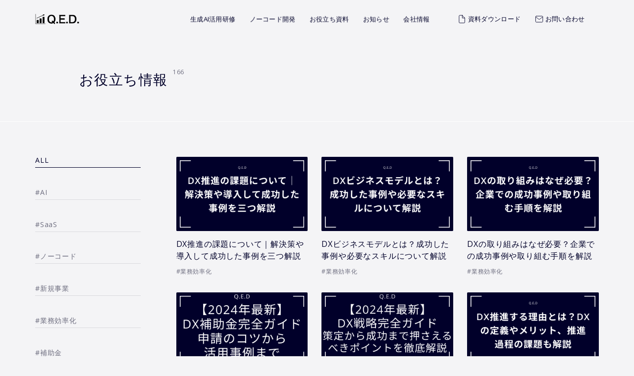

--- FILE ---
content_type: text/html; charset=UTF-8
request_url: https://qed-inc.co.jp/topics/page/5/
body_size: 13094
content:

<!DOCTYPE html>
<html lang="ja">

<head>
	<meta charset="UTF-8" />
	<meta name="viewport" content="width=device-width, initial-scale=1.0" />
	<meta http-equiv="X-UA-Compatible" content="IE=edge" />
	<meta name="format-detection" content="email=no, telephone=no, address=no" />
			
		<meta property="og:locale" content="https://qed-inc.co.jp/wp-content/themes/qed/assets/img/common/ogp.png" />
	<link rel="icon" href="https://qed-inc.co.jp/wp-content/themes/qed/assets/img/common/favicon.ico" sizes="32x32" />
	<!-- 全ページ共通のスタイルシートとスクリプトファイル -->
	<link rel="stylesheet" href="https://qed-inc.co.jp/wp-content/themes/qed/assets/css/common.css?20240502-01" />
	<script src="https://qed-inc.co.jp/wp-content/themes/qed/assets/js/runtime.js" defer="defer"></script>
	<script src="https://qed-inc.co.jp/wp-content/themes/qed/assets/js/vendors.js" defer="defer"></script>
	<script src="https://qed-inc.co.jp/wp-content/themes/qed/assets/js/common.js" defer="defer"></script>
	<!-- フォントの読み込み -->
	<link rel="preconnect" href="https://fonts.googleapis.com">
	<link rel="preconnect" href="https://fonts.gstatic.com" crossorigin>
	<link href="https://fonts.googleapis.com/css2?family=Open+Sans:ital,wght@0,300;0,400;0,500;0,600;0,700;1,300;1,400;1,500;1,600;1,700&display=swap" rel="stylesheet">

			<link rel="stylesheet" href="https://qed-inc.co.jp/wp-content/themes/qed/assets/css/topics-archive.css?20230421-01" />
		<script src="https://qed-inc.co.jp/wp-content/themes/qed/assets/js/archive.js" defer="defer"></script>
		<meta name='robots' content='index, follow, max-image-preview:large, max-snippet:-1, max-video-preview:-1' />

	<!-- This site is optimized with the Yoast SEO plugin v20.7 - https://yoast.com/wordpress/plugins/seo/ -->
	<title>お役立ち情報 | ページ 5 | AIで、新しい働き方を、カタチにする。 | 株式会社QED</title>
	<link rel="canonical" href="https://qed-inc.co.jp/page/5/" />
	<link rel="prev" href="https://qed-inc.co.jp/page/4/" />
	<link rel="next" href="https://qed-inc.co.jp/page/6/" />
	<meta property="og:locale" content="ja_JP" />
	<meta property="og:type" content="website" />
	<meta property="og:url" content="https://qed-inc.co.jp/" />
	<meta property="og:site_name" content="AIで、新しい働き方を、カタチにする。 | 株式会社QED" />
	<meta property="og:image" content="https://qed-inc.co.jp/wp-content/uploads/2023/05/qed_cover-1.png" />
	<meta property="og:image:width" content="1200" />
	<meta property="og:image:height" content="675" />
	<meta property="og:image:type" content="image/png" />
	<meta name="twitter:card" content="summary_large_image" />
	<meta name="twitter:site" content="@nocode_nolife" />
	<script type="application/ld+json" class="yoast-schema-graph">{"@context":"https://schema.org","@graph":[{"@type":"CollectionPage","@id":"https://qed-inc.co.jp/","url":"https://qed-inc.co.jp/page/5/","name":"","isPartOf":{"@id":"https://qed-inc.co.jp/#website"},"primaryImageOfPage":{"@id":"https://qed-inc.co.jp/page/5/#primaryimage"},"image":{"@id":"https://qed-inc.co.jp/page/5/#primaryimage"},"thumbnailUrl":"https://qed-inc.co.jp/wp-content/uploads/2024/10/Untitled-Copy-28.png","inLanguage":"ja"},{"@type":"ImageObject","inLanguage":"ja","@id":"https://qed-inc.co.jp/page/5/#primaryimage","url":"https://qed-inc.co.jp/wp-content/uploads/2024/10/Untitled-Copy-28.png","contentUrl":"https://qed-inc.co.jp/wp-content/uploads/2024/10/Untitled-Copy-28.png","width":344,"height":194,"caption":"2024年最新｜デジタルトランスフォーメーション(DX)とは？実践方法まで徹底解説"},{"@type":"WebSite","@id":"https://qed-inc.co.jp/#website","url":"https://qed-inc.co.jp/","name":"株式会社QED | リーンスタートアップ×ノーコードを用いた新規事業の開発支援","description":"QEDは、AI人材教育とノーコード開発で業界をリードする企業です。業界トップクラスの豊富な実績を基に、お客様のビジネス成長を加速させます。","publisher":{"@id":"https://qed-inc.co.jp/#organization"},"potentialAction":[{"@type":"SearchAction","target":{"@type":"EntryPoint","urlTemplate":"https://qed-inc.co.jp/?s={search_term_string}"},"query-input":"required name=search_term_string"}],"inLanguage":"ja"},{"@type":"Organization","@id":"https://qed-inc.co.jp/#organization","name":"株式会社QED","url":"https://qed-inc.co.jp/","logo":{"@type":"ImageObject","inLanguage":"ja","@id":"https://qed-inc.co.jp/#/schema/logo/image/","url":"http://qed-inc.co.jp/wp-content/uploads/2023/05/501c8c927f68e460b566d5a4dad48d75-1.png","contentUrl":"http://qed-inc.co.jp/wp-content/uploads/2023/05/501c8c927f68e460b566d5a4dad48d75-1.png","width":32,"height":32,"caption":"株式会社QED"},"image":{"@id":"https://qed-inc.co.jp/#/schema/logo/image/"},"sameAs":["https://www.facebook.com/qedincjp","https://twitter.com/nocode_nolife"]}]}</script>
	<!-- / Yoast SEO plugin. -->


<link rel='dns-prefetch' href='//use.fontawesome.com' />
<link rel="alternate" type="application/rss+xml" title="AIで、新しい働き方を、カタチにする。 | 株式会社QED &raquo; お役立ち情報 フィード" href="https://qed-inc.co.jp/feed/" />
		<!-- This site uses the Google Analytics by MonsterInsights plugin v9.11.1 - Using Analytics tracking - https://www.monsterinsights.com/ -->
							<script src="//www.googletagmanager.com/gtag/js?id=G-VGTBV3Y7DL"  data-cfasync="false" data-wpfc-render="false" type="text/javascript" async></script>
			<script data-cfasync="false" data-wpfc-render="false" type="text/javascript">
				var mi_version = '9.11.1';
				var mi_track_user = true;
				var mi_no_track_reason = '';
								var MonsterInsightsDefaultLocations = {"page_location":"https:\/\/qed-inc.co.jp\/topics\/page\/5\/"};
								if ( typeof MonsterInsightsPrivacyGuardFilter === 'function' ) {
					var MonsterInsightsLocations = (typeof MonsterInsightsExcludeQuery === 'object') ? MonsterInsightsPrivacyGuardFilter( MonsterInsightsExcludeQuery ) : MonsterInsightsPrivacyGuardFilter( MonsterInsightsDefaultLocations );
				} else {
					var MonsterInsightsLocations = (typeof MonsterInsightsExcludeQuery === 'object') ? MonsterInsightsExcludeQuery : MonsterInsightsDefaultLocations;
				}

								var disableStrs = [
										'ga-disable-G-VGTBV3Y7DL',
									];

				/* Function to detect opted out users */
				function __gtagTrackerIsOptedOut() {
					for (var index = 0; index < disableStrs.length; index++) {
						if (document.cookie.indexOf(disableStrs[index] + '=true') > -1) {
							return true;
						}
					}

					return false;
				}

				/* Disable tracking if the opt-out cookie exists. */
				if (__gtagTrackerIsOptedOut()) {
					for (var index = 0; index < disableStrs.length; index++) {
						window[disableStrs[index]] = true;
					}
				}

				/* Opt-out function */
				function __gtagTrackerOptout() {
					for (var index = 0; index < disableStrs.length; index++) {
						document.cookie = disableStrs[index] + '=true; expires=Thu, 31 Dec 2099 23:59:59 UTC; path=/';
						window[disableStrs[index]] = true;
					}
				}

				if ('undefined' === typeof gaOptout) {
					function gaOptout() {
						__gtagTrackerOptout();
					}
				}
								window.dataLayer = window.dataLayer || [];

				window.MonsterInsightsDualTracker = {
					helpers: {},
					trackers: {},
				};
				if (mi_track_user) {
					function __gtagDataLayer() {
						dataLayer.push(arguments);
					}

					function __gtagTracker(type, name, parameters) {
						if (!parameters) {
							parameters = {};
						}

						if (parameters.send_to) {
							__gtagDataLayer.apply(null, arguments);
							return;
						}

						if (type === 'event') {
														parameters.send_to = monsterinsights_frontend.v4_id;
							var hookName = name;
							if (typeof parameters['event_category'] !== 'undefined') {
								hookName = parameters['event_category'] + ':' + name;
							}

							if (typeof MonsterInsightsDualTracker.trackers[hookName] !== 'undefined') {
								MonsterInsightsDualTracker.trackers[hookName](parameters);
							} else {
								__gtagDataLayer('event', name, parameters);
							}
							
						} else {
							__gtagDataLayer.apply(null, arguments);
						}
					}

					__gtagTracker('js', new Date());
					__gtagTracker('set', {
						'developer_id.dZGIzZG': true,
											});
					if ( MonsterInsightsLocations.page_location ) {
						__gtagTracker('set', MonsterInsightsLocations);
					}
										__gtagTracker('config', 'G-VGTBV3Y7DL', {"forceSSL":"true","link_attribution":"true"} );
										window.gtag = __gtagTracker;										(function () {
						/* https://developers.google.com/analytics/devguides/collection/analyticsjs/ */
						/* ga and __gaTracker compatibility shim. */
						var noopfn = function () {
							return null;
						};
						var newtracker = function () {
							return new Tracker();
						};
						var Tracker = function () {
							return null;
						};
						var p = Tracker.prototype;
						p.get = noopfn;
						p.set = noopfn;
						p.send = function () {
							var args = Array.prototype.slice.call(arguments);
							args.unshift('send');
							__gaTracker.apply(null, args);
						};
						var __gaTracker = function () {
							var len = arguments.length;
							if (len === 0) {
								return;
							}
							var f = arguments[len - 1];
							if (typeof f !== 'object' || f === null || typeof f.hitCallback !== 'function') {
								if ('send' === arguments[0]) {
									var hitConverted, hitObject = false, action;
									if ('event' === arguments[1]) {
										if ('undefined' !== typeof arguments[3]) {
											hitObject = {
												'eventAction': arguments[3],
												'eventCategory': arguments[2],
												'eventLabel': arguments[4],
												'value': arguments[5] ? arguments[5] : 1,
											}
										}
									}
									if ('pageview' === arguments[1]) {
										if ('undefined' !== typeof arguments[2]) {
											hitObject = {
												'eventAction': 'page_view',
												'page_path': arguments[2],
											}
										}
									}
									if (typeof arguments[2] === 'object') {
										hitObject = arguments[2];
									}
									if (typeof arguments[5] === 'object') {
										Object.assign(hitObject, arguments[5]);
									}
									if ('undefined' !== typeof arguments[1].hitType) {
										hitObject = arguments[1];
										if ('pageview' === hitObject.hitType) {
											hitObject.eventAction = 'page_view';
										}
									}
									if (hitObject) {
										action = 'timing' === arguments[1].hitType ? 'timing_complete' : hitObject.eventAction;
										hitConverted = mapArgs(hitObject);
										__gtagTracker('event', action, hitConverted);
									}
								}
								return;
							}

							function mapArgs(args) {
								var arg, hit = {};
								var gaMap = {
									'eventCategory': 'event_category',
									'eventAction': 'event_action',
									'eventLabel': 'event_label',
									'eventValue': 'event_value',
									'nonInteraction': 'non_interaction',
									'timingCategory': 'event_category',
									'timingVar': 'name',
									'timingValue': 'value',
									'timingLabel': 'event_label',
									'page': 'page_path',
									'location': 'page_location',
									'title': 'page_title',
									'referrer' : 'page_referrer',
								};
								for (arg in args) {
																		if (!(!args.hasOwnProperty(arg) || !gaMap.hasOwnProperty(arg))) {
										hit[gaMap[arg]] = args[arg];
									} else {
										hit[arg] = args[arg];
									}
								}
								return hit;
							}

							try {
								f.hitCallback();
							} catch (ex) {
							}
						};
						__gaTracker.create = newtracker;
						__gaTracker.getByName = newtracker;
						__gaTracker.getAll = function () {
							return [];
						};
						__gaTracker.remove = noopfn;
						__gaTracker.loaded = true;
						window['__gaTracker'] = __gaTracker;
					})();
									} else {
										console.log("");
					(function () {
						function __gtagTracker() {
							return null;
						}

						window['__gtagTracker'] = __gtagTracker;
						window['gtag'] = __gtagTracker;
					})();
									}
			</script>
							<!-- / Google Analytics by MonsterInsights -->
		<style id='wp-img-auto-sizes-contain-inline-css' type='text/css'>
img:is([sizes=auto i],[sizes^="auto," i]){contain-intrinsic-size:3000px 1500px}
/*# sourceURL=wp-img-auto-sizes-contain-inline-css */
</style>
<style id='wp-emoji-styles-inline-css' type='text/css'>

	img.wp-smiley, img.emoji {
		display: inline !important;
		border: none !important;
		box-shadow: none !important;
		height: 1em !important;
		width: 1em !important;
		margin: 0 0.07em !important;
		vertical-align: -0.1em !important;
		background: none !important;
		padding: 0 !important;
	}
/*# sourceURL=wp-emoji-styles-inline-css */
</style>
<style id='wp-block-library-inline-css' type='text/css'>
:root{--wp-block-synced-color:#7a00df;--wp-block-synced-color--rgb:122,0,223;--wp-bound-block-color:var(--wp-block-synced-color);--wp-editor-canvas-background:#ddd;--wp-admin-theme-color:#007cba;--wp-admin-theme-color--rgb:0,124,186;--wp-admin-theme-color-darker-10:#006ba1;--wp-admin-theme-color-darker-10--rgb:0,107,160.5;--wp-admin-theme-color-darker-20:#005a87;--wp-admin-theme-color-darker-20--rgb:0,90,135;--wp-admin-border-width-focus:2px}@media (min-resolution:192dpi){:root{--wp-admin-border-width-focus:1.5px}}.wp-element-button{cursor:pointer}:root .has-very-light-gray-background-color{background-color:#eee}:root .has-very-dark-gray-background-color{background-color:#313131}:root .has-very-light-gray-color{color:#eee}:root .has-very-dark-gray-color{color:#313131}:root .has-vivid-green-cyan-to-vivid-cyan-blue-gradient-background{background:linear-gradient(135deg,#00d084,#0693e3)}:root .has-purple-crush-gradient-background{background:linear-gradient(135deg,#34e2e4,#4721fb 50%,#ab1dfe)}:root .has-hazy-dawn-gradient-background{background:linear-gradient(135deg,#faaca8,#dad0ec)}:root .has-subdued-olive-gradient-background{background:linear-gradient(135deg,#fafae1,#67a671)}:root .has-atomic-cream-gradient-background{background:linear-gradient(135deg,#fdd79a,#004a59)}:root .has-nightshade-gradient-background{background:linear-gradient(135deg,#330968,#31cdcf)}:root .has-midnight-gradient-background{background:linear-gradient(135deg,#020381,#2874fc)}:root{--wp--preset--font-size--normal:16px;--wp--preset--font-size--huge:42px}.has-regular-font-size{font-size:1em}.has-larger-font-size{font-size:2.625em}.has-normal-font-size{font-size:var(--wp--preset--font-size--normal)}.has-huge-font-size{font-size:var(--wp--preset--font-size--huge)}.has-text-align-center{text-align:center}.has-text-align-left{text-align:left}.has-text-align-right{text-align:right}.has-fit-text{white-space:nowrap!important}#end-resizable-editor-section{display:none}.aligncenter{clear:both}.items-justified-left{justify-content:flex-start}.items-justified-center{justify-content:center}.items-justified-right{justify-content:flex-end}.items-justified-space-between{justify-content:space-between}.screen-reader-text{border:0;clip-path:inset(50%);height:1px;margin:-1px;overflow:hidden;padding:0;position:absolute;width:1px;word-wrap:normal!important}.screen-reader-text:focus{background-color:#ddd;clip-path:none;color:#444;display:block;font-size:1em;height:auto;left:5px;line-height:normal;padding:15px 23px 14px;text-decoration:none;top:5px;width:auto;z-index:100000}html :where(.has-border-color){border-style:solid}html :where([style*=border-top-color]){border-top-style:solid}html :where([style*=border-right-color]){border-right-style:solid}html :where([style*=border-bottom-color]){border-bottom-style:solid}html :where([style*=border-left-color]){border-left-style:solid}html :where([style*=border-width]){border-style:solid}html :where([style*=border-top-width]){border-top-style:solid}html :where([style*=border-right-width]){border-right-style:solid}html :where([style*=border-bottom-width]){border-bottom-style:solid}html :where([style*=border-left-width]){border-left-style:solid}html :where(img[class*=wp-image-]){height:auto;max-width:100%}:where(figure){margin:0 0 1em}html :where(.is-position-sticky){--wp-admin--admin-bar--position-offset:var(--wp-admin--admin-bar--height,0px)}@media screen and (max-width:600px){html :where(.is-position-sticky){--wp-admin--admin-bar--position-offset:0px}}
/*wp_block_styles_on_demand_placeholder:697304a7c82bc*/
/*# sourceURL=wp-block-library-inline-css */
</style>
<style id='classic-theme-styles-inline-css' type='text/css'>
/*! This file is auto-generated */
.wp-block-button__link{color:#fff;background-color:#32373c;border-radius:9999px;box-shadow:none;text-decoration:none;padding:calc(.667em + 2px) calc(1.333em + 2px);font-size:1.125em}.wp-block-file__button{background:#32373c;color:#fff;text-decoration:none}
/*# sourceURL=/wp-includes/css/classic-themes.min.css */
</style>
<link rel='stylesheet' id='snow-monkey-editor@fallback-css' href='https://qed-inc.co.jp/wp-content/plugins/snow-monkey-editor/dist/css/fallback.css?ver=1685855608' type='text/css' media='all' />
<link rel='stylesheet' id='pz-linkcard-css' href='//qed-inc.co.jp/wp-content/uploads/pz-linkcard/style.css?ver=2.4.7.133' type='text/css' media='all' />
<link rel='stylesheet' id='snow-monkey-editor-css' href='https://qed-inc.co.jp/wp-content/plugins/snow-monkey-editor/dist/css/app.css?ver=1685855608' type='text/css' media='all' />
<link rel='stylesheet' id='font-awesome-official-css' href='https://use.fontawesome.com/releases/v6.4.2/css/all.css' type='text/css' media='all' integrity="sha384-blOohCVdhjmtROpu8+CfTnUWham9nkX7P7OZQMst+RUnhtoY/9qemFAkIKOYxDI3" crossorigin="anonymous" />
<script type="text/javascript" src="https://qed-inc.co.jp/wp-content/plugins/google-analytics-for-wordpress/assets/js/frontend-gtag.min.js?ver=9.11.1" id="monsterinsights-frontend-script-js" async="async" data-wp-strategy="async"></script>
<script data-cfasync="false" data-wpfc-render="false" type="text/javascript" id='monsterinsights-frontend-script-js-extra'>/* <![CDATA[ */
var monsterinsights_frontend = {"js_events_tracking":"true","download_extensions":"doc,pdf,ppt,zip,xls,docx,pptx,xlsx","inbound_paths":"[{\"path\":\"\\\/go\\\/\",\"label\":\"affiliate\"},{\"path\":\"\\\/recommend\\\/\",\"label\":\"affiliate\"}]","home_url":"https:\/\/qed-inc.co.jp","hash_tracking":"false","v4_id":"G-VGTBV3Y7DL"};/* ]]> */
</script>
<link rel="https://api.w.org/" href="https://qed-inc.co.jp/wp-json/" /><link rel="EditURI" type="application/rsd+xml" title="RSD" href="https://qed-inc.co.jp/xmlrpc.php?rsd" />
<meta name="generator" content="WordPress 6.9" />
		<script type="text/javascript">
				(function(c,l,a,r,i,t,y){
					c[a]=c[a]||function(){(c[a].q=c[a].q||[]).push(arguments)};t=l.createElement(r);t.async=1;
					t.src="https://www.clarity.ms/tag/"+i+"?ref=wordpress";y=l.getElementsByTagName(r)[0];y.parentNode.insertBefore(t,y);
				})(window, document, "clarity", "script", "hzkdalh8bp");
		</script>
		<link rel="icon" href="https://qed-inc.co.jp/wp-content/uploads/2023/05/501c8c927f68e460b566d5a4dad48d75-1.png" sizes="32x32" />
<link rel="icon" href="https://qed-inc.co.jp/wp-content/uploads/2023/05/501c8c927f68e460b566d5a4dad48d75-1.png" sizes="192x192" />
<link rel="apple-touch-icon" href="https://qed-inc.co.jp/wp-content/uploads/2023/05/501c8c927f68e460b566d5a4dad48d75-1.png" />
<meta name="msapplication-TileImage" content="https://qed-inc.co.jp/wp-content/uploads/2023/05/501c8c927f68e460b566d5a4dad48d75-1.png" />
		<style type="text/css" id="wp-custom-css">
			.related {
    margin-bottom: 40px;
}

.related .title {
    margin: 0;
    padding: 0;
    background: #01002a;
    color: #fff;
    font-weight: 500;
    letter-spacing: 0.1em;
    font-size: 16px;
    padding: 3px 10px;
    border: 1px solid #01002a;
}

.related .box-list {
    border-right: 1px solid #01002a;
    border-bottom: 1px solid #01002a;
    border-left: 1px solid #01002a;
    padding: 24px;
}

.related .box:last-child {
    margin-bottom: 0;
}

.related a {
    display: flex;
    justify-content: space-between;
    text-decoration: none;
}

.related .img {
    width: 20%;
    margin-top: 0;
    margin-bottom: 0;
    overflow: hidden;
}

.related .img img {
    height: auto;
    width: 100%;
    transition: all 0.3s ease;
}

.related .content {
    width: 75%;
}

.related h6 {
    font-size: 16px;
    margin: 0;
    transition: all 0.3s ease;
}


.related .box a:hover .img {
    /* 画像を少し薄くする */
    opacity: 0.8;
}

.related .box a:hover .content h6 {
    /* テキストに下線をつける */
    text-decoration: underline;
}



@media (max-width: 767px){
    .related .img {
        width: 35%;
    }

    .related .content {
        width: 60%;
    }

    .related .box-list{
        padding: 12px;
    }
}


.button002 a {
    text-decoration: none;
    background: #01002a;
    border-radius: 50px;
    position: relative;
    display: flex;
    justify-content: space-around;
    align-items: center;
    margin: 0 auto;
    max-width: 260px;
    padding: 14px 28px;
    color: #fff;
    transition: 0.3s ease-in-out;
    font-weight: 500;
    border: solid 2px #01002a;
}
.button002 a:after {
    position: absolute;
    top: 50%;
    right: 20px;
    border-radius: 1px;
    transition: 0.2s ease-in-out;
    content: "\f0da";
    font-family: "Font Awesome 5 Free";
    font-weight: 900;
    transform: translateY(-50%);
}
.button002 a:hover {
    background: #fff;
    color: #01002a;
}		</style>
		<style id="wpforms-css-vars-root">
				:root {
					--wpforms-field-border-radius: 3px;
--wpforms-field-background-color: #ffffff;
--wpforms-field-border-color: rgba( 0, 0, 0, 0.25 );
--wpforms-field-text-color: rgba( 0, 0, 0, 0.7 );
--wpforms-label-color: rgba( 0, 0, 0, 0.85 );
--wpforms-label-sublabel-color: rgba( 0, 0, 0, 0.55 );
--wpforms-label-error-color: #d63637;
--wpforms-button-border-radius: 3px;
--wpforms-button-background-color: #066aab;
--wpforms-button-text-color: #ffffff;
--wpforms-field-size-input-height: 43px;
--wpforms-field-size-input-spacing: 15px;
--wpforms-field-size-font-size: 16px;
--wpforms-field-size-line-height: 19px;
--wpforms-field-size-padding-h: 14px;
--wpforms-field-size-checkbox-size: 16px;
--wpforms-field-size-sublabel-spacing: 5px;
--wpforms-field-size-icon-size: 1;
--wpforms-label-size-font-size: 16px;
--wpforms-label-size-line-height: 19px;
--wpforms-label-size-sublabel-font-size: 14px;
--wpforms-label-size-sublabel-line-height: 17px;
--wpforms-button-size-font-size: 17px;
--wpforms-button-size-height: 41px;
--wpforms-button-size-padding-h: 15px;
--wpforms-button-size-margin-top: 10px;

				}
			</style>	
  
</head>

<body id="top">
		<header class="c-header js-header" data-scroll-header>
		<div class="c-header__inner">
							<p class="c-header__logo">
					<a href="https://qed-inc.co.jp">
											<img src="https://qed-inc.co.jp/wp-content/themes/qed/assets/img/common/qed_logo.png" alt="QED.">
										</a>
				</p>
						<div class="c-header__menu c-header-menu desktop:hidden">
				<div class="c-header-menu-drawer__box js-header-drawer">
					<span class="c-header-menu-drawer__toggle"></span>
					<span class="c-header-menu-drawer__toggle"></span>
					<span class="c-header-menu-drawer__toggle"></span>
				</div>
			</div>
			<nav class="c-header__global-navigation c-global-navigation js-header-global-navigation">
				<ul class="desktop:hidden c-global-navigation__menu--sp c-global-navigation-menu--sp">
					<li>
						<span>
							Service
						</span>
						<ul>
																																																									<li><a href="https://dx.qed-inc.co.jp/chatgpt" target="_blank">ChatGPT導入研修</a></li>
																																													<li><a href="https://dx.qed-inc.co.jp/pakeji/matching" target="_blank">ノーコード開発</a></li>
																																					</ul>
					</li>
					<li>
						<span>Information</span>
						<ul>
							<li>
								<a href="https://qed-inc.co.jp/document">
																		お役立ち資料
									<span>
										7									</span>
								</a>
							</li>
							<li><a href="https://qed-inc.co.jp/info">お知らせ</a></li>
							<li><a href="https://qed-inc.co.jp/company">会社情報</a></li>
						</ul>
					</li>
					<li>
						<span>More</span>
						<ul>
							<li><a href="https://qed-inc.co.jp/document/others/information-about-our-company">資料ダウンロード</a></li>
							<li><a href="https://qed-inc.co.jp/contact">お問い合わせ</a></li>
						</ul>
					</li>
				</ul>
				<ul class="c-global-navigation__menu c-global-navigation-menu hidden desktop:flex">
					<li><a href="https://dx.qed-inc.co.jp/chatgpt" target="_blank">生成AI活用研修</a></li>
					<li><a href="https://dx.qed-inc.co.jp/pakeji/matching" target="_blank">ノーコード開発</a></li>
											<li>
												<a href="https://qed-inc.co.jp/document">
							お役立ち資料
						</a>
						</li>
											<li>
												<a href="https://qed-inc.co.jp/info">
							お知らせ
						</a>
						</li>
											<li>
												<a href="https://qed-inc.co.jp/company">
							会社情報
						</a>
						</li>
				</ul>
				<ul class="c-global-navigation__cta c-global-navigation-cta hidden desktop:flex">
											<li>
												<a href="https://qed-inc.co.jp/document/others/information-about-our-company">
															<img src="https://qed-inc.co.jp/wp-content/themes/qed/assets/img/common/document.svg" alt="">
														資料ダウンロード
						</a>
						</li>
													<li>
														<a href="https://qed-inc.co.jp/contact">
																	<img src="https://qed-inc.co.jp/wp-content/themes/qed/assets/img/common/mail.svg" alt="">
																お問い合わせ
							</a>
							</li>
				</ul>
			</nav>
		</div>
		</header>
	<main>
						<section class="c-page-header">
	<div class="c-page-header__inner">
		<h1 class="c-page-header__title">
			お役立ち情報							<span>166</span>
					</h1>
	</div>
</section>		<section class="topics-archive">
			<div class="c-archive-sp__btn c-archive-sp-btn js-search-trigger desktop:hidden">
				<div class="c-archive-sp-btn__text">
					<p class="c-archive-sp-btn__example">
													どのような記事をお探しですか？
											</p>
				</div>
				<span class="c-archive-sp-btn__submit"></span>
			</div>
			<div class="c-search-form-sp desktop:hidden js-search-sp">
				<div class="c-search-form-sp__bg"></div>
				<div class="c-search-form-sp__contents">
					<div class="c-search-form-sp__close js-search-close">
						<span></span>
						<span></span>
					</div>
							<div class="c-search-form-box c-search-form-box--square">
				<p class="c-search-form-box__title">どのような記事をお探しですか？</p>
		<form action="https://qed-inc.co.jp/topics/" method="get">
			<label for="s" class="c-search-form">
				<input type="text" id="search" name="s" placeholder="例）マーケティング" value="" class="c-search-form__text">
				<input type="submit" value="" class="c-search-form__submit">
			</label>
		</form>
		</div>
					<ul class="topics-archive__catlist c-catlist">
													<li>
								<a href="https://qed-inc.co.jp/topics?topicscat=all" class="current">
									ALL
								</a>
							</li>
															<li>
									<a href="https://qed-inc.co.jp/topics?topicscat=ai" class="">
										#AI									</a>
								</li>
															<li>
									<a href="https://qed-inc.co.jp/topics?topicscat=saas" class="">
										#SaaS									</a>
								</li>
															<li>
									<a href="https://qed-inc.co.jp/topics?topicscat=nocode" class="">
										#ノーコード									</a>
								</li>
															<li>
									<a href="https://qed-inc.co.jp/topics?topicscat=new-business" class="">
										#新規事業									</a>
								</li>
															<li>
									<a href="https://qed-inc.co.jp/topics?topicscat=business-efficiency" class="">
										#業務効率化									</a>
								</li>
															<li>
									<a href="https://qed-inc.co.jp/topics?topicscat=subsidy" class="">
										#補助金									</a>
								</li>
																		</ul>
				</div>
			</div>
			<div class="topics-archive__cat hidden desktop:block">
				<ul class="topics-archive__catlist c-catlist">
											<li>
							<a href="https://qed-inc.co.jp/topics?topicscat=all" class="current">
								ALL
							</a>
						</li>
													<li>
								<a href="https://qed-inc.co.jp/topics?topicscat=ai" class="">
									#AI								</a>
							</li>
													<li>
								<a href="https://qed-inc.co.jp/topics?topicscat=saas" class="">
									#SaaS								</a>
							</li>
													<li>
								<a href="https://qed-inc.co.jp/topics?topicscat=nocode" class="">
									#ノーコード								</a>
							</li>
													<li>
								<a href="https://qed-inc.co.jp/topics?topicscat=new-business" class="">
									#新規事業								</a>
							</li>
													<li>
								<a href="https://qed-inc.co.jp/topics?topicscat=business-efficiency" class="">
									#業務効率化								</a>
							</li>
													<li>
								<a href="https://qed-inc.co.jp/topics?topicscat=subsidy" class="">
									#補助金								</a>
							</li>
															</ul>
						<div class="c-search-form-box c-search-form-box--square">
				<p class="c-search-form-box__title">どのような記事をお探しですか？</p>
		<form action="https://qed-inc.co.jp/topics/" method="get">
			<label for="s" class="c-search-form">
				<input type="text" id="search" name="s" placeholder="例）マーケティング" value="" class="c-search-form__text">
				<input type="submit" value="" class="c-search-form__submit">
			</label>
		</form>
		</div>
			</div>
			<div class="topics-archive__box">
				<div class="topics-archive__contents">
																									<article class="topics-archive__item topics-archive-item c-topics-item">
								<a href="https://qed-inc.co.jp/business-efficiency/dx-promotion-issue/">
									<div class="topics-archive-item__image c-topics-item__image">
										<img width="1376" height="776" src="https://qed-inc.co.jp/wp-content/uploads/2023/08/50d8a9af12b8b1cbba9fbca3c6243013.png" class="attachment-post-thumbnail size-post-thumbnail wp-post-image" alt="DX推進の課題について｜解決策や導入して成功した事例を三つ解説" decoding="async" fetchpriority="high" srcset="https://qed-inc.co.jp/wp-content/uploads/2023/08/50d8a9af12b8b1cbba9fbca3c6243013.png 1376w, https://qed-inc.co.jp/wp-content/uploads/2023/08/50d8a9af12b8b1cbba9fbca3c6243013-300x169.png 300w, https://qed-inc.co.jp/wp-content/uploads/2023/08/50d8a9af12b8b1cbba9fbca3c6243013-1024x577.png 1024w, https://qed-inc.co.jp/wp-content/uploads/2023/08/50d8a9af12b8b1cbba9fbca3c6243013-768x433.png 768w" sizes="(max-width: 1376px) 100vw, 1376px" />									</div>
									<h2 class="topics-archive-item__title c-topics-item__title">
										<span>
											DX推進の課題について｜解決策や導入して成功した事例を三つ解説										</span>
									</h2>
									<p class="topics-archive-item__cat c-topics-item__cat">
																				#業務効率化									</p>
								</a>
							</article>
																				<article class="topics-archive__item topics-archive-item c-topics-item">
								<a href="https://qed-inc.co.jp/business-efficiency/dx-business-model/">
									<div class="topics-archive-item__image c-topics-item__image">
										<img width="1376" height="776" src="https://qed-inc.co.jp/wp-content/uploads/2023/08/2d6ebdb011120c4ca69032cbd049319e.png" class="attachment-post-thumbnail size-post-thumbnail wp-post-image" alt="DXビジネスモデルとは？成功した事例や必要なスキルについて解説" decoding="async" srcset="https://qed-inc.co.jp/wp-content/uploads/2023/08/2d6ebdb011120c4ca69032cbd049319e.png 1376w, https://qed-inc.co.jp/wp-content/uploads/2023/08/2d6ebdb011120c4ca69032cbd049319e-300x169.png 300w, https://qed-inc.co.jp/wp-content/uploads/2023/08/2d6ebdb011120c4ca69032cbd049319e-1024x577.png 1024w, https://qed-inc.co.jp/wp-content/uploads/2023/08/2d6ebdb011120c4ca69032cbd049319e-768x433.png 768w" sizes="(max-width: 1376px) 100vw, 1376px" />									</div>
									<h2 class="topics-archive-item__title c-topics-item__title">
										<span>
											DXビジネスモデルとは？成功した事例や必要なスキルについて解説										</span>
									</h2>
									<p class="topics-archive-item__cat c-topics-item__cat">
																				#業務効率化									</p>
								</a>
							</article>
																				<article class="topics-archive__item topics-archive-item c-topics-item">
								<a href="https://qed-inc.co.jp/business-efficiency/dx-initiatives/">
									<div class="topics-archive-item__image c-topics-item__image">
										<img width="1376" height="776" src="https://qed-inc.co.jp/wp-content/uploads/2023/08/0d93025523a6801d84418753ed682869.png" class="attachment-post-thumbnail size-post-thumbnail wp-post-image" alt="DXの取り組みはなぜ必要？企業での成功事例や取り組む手順を解説" decoding="async" srcset="https://qed-inc.co.jp/wp-content/uploads/2023/08/0d93025523a6801d84418753ed682869.png 1376w, https://qed-inc.co.jp/wp-content/uploads/2023/08/0d93025523a6801d84418753ed682869-300x169.png 300w, https://qed-inc.co.jp/wp-content/uploads/2023/08/0d93025523a6801d84418753ed682869-1024x577.png 1024w, https://qed-inc.co.jp/wp-content/uploads/2023/08/0d93025523a6801d84418753ed682869-768x433.png 768w" sizes="(max-width: 1376px) 100vw, 1376px" />									</div>
									<h2 class="topics-archive-item__title c-topics-item__title">
										<span>
											DXの取り組みはなぜ必要？企業での成功事例や取り組む手順を解説										</span>
									</h2>
									<p class="topics-archive-item__cat c-topics-item__cat">
																				#業務効率化									</p>
								</a>
							</article>
																				<article class="topics-archive__item topics-archive-item c-topics-item">
								<a href="https://qed-inc.co.jp/subsidy/dx-subsidy/">
									<div class="topics-archive-item__image c-topics-item__image">
										<img width="344" height="194" src="https://qed-inc.co.jp/wp-content/uploads/2023/08/Untitled-Copy-30.png" class="attachment-post-thumbnail size-post-thumbnail wp-post-image" alt="【2024年最新】DX補助金完全ガイド：申請のコツから活用事例まで" decoding="async" srcset="https://qed-inc.co.jp/wp-content/uploads/2023/08/Untitled-Copy-30.png 344w, https://qed-inc.co.jp/wp-content/uploads/2023/08/Untitled-Copy-30-300x169.png 300w" sizes="(max-width: 344px) 100vw, 344px" />									</div>
									<h2 class="topics-archive-item__title c-topics-item__title">
										<span>
											【2024年最新】DX補助金完全ガイド：申請のコツから活用事例まで										</span>
									</h2>
									<p class="topics-archive-item__cat c-topics-item__cat">
																				#補助金									</p>
								</a>
							</article>
																				<article class="topics-archive__item topics-archive-item c-topics-item">
								<a href="https://qed-inc.co.jp/business-efficiency/dx-strategy/">
									<div class="topics-archive-item__image c-topics-item__image">
										<img width="344" height="194" src="https://qed-inc.co.jp/wp-content/uploads/2023/08/Untitled-Copy-32.png" class="attachment-post-thumbnail size-post-thumbnail wp-post-image" alt="【2024年最新】DX戦略完全ガイド｜策定から成功まで押さえるべきポイントを徹底解説" decoding="async" srcset="https://qed-inc.co.jp/wp-content/uploads/2023/08/Untitled-Copy-32.png 344w, https://qed-inc.co.jp/wp-content/uploads/2023/08/Untitled-Copy-32-300x169.png 300w" sizes="(max-width: 344px) 100vw, 344px" />									</div>
									<h2 class="topics-archive-item__title c-topics-item__title">
										<span>
											【2024年最新】DX戦略完全ガイド｜策定から成功まで押さえるべきポイントを徹底解説										</span>
									</h2>
									<p class="topics-archive-item__cat c-topics-item__cat">
																				#業務効率化									</p>
								</a>
							</article>
																				<article class="topics-archive__item topics-archive-item c-topics-item">
								<a href="https://qed-inc.co.jp/business-efficiency/what-is-dx-promotion/">
									<div class="topics-archive-item__image c-topics-item__image">
										<img width="1376" height="776" src="https://qed-inc.co.jp/wp-content/uploads/2023/08/54ae7b9ad36027cec032d583297c7be8.png" class="attachment-post-thumbnail size-post-thumbnail wp-post-image" alt="DX推進する理由とは？DXの定義やメリット、推進過程の課題も解説" decoding="async" srcset="https://qed-inc.co.jp/wp-content/uploads/2023/08/54ae7b9ad36027cec032d583297c7be8.png 1376w, https://qed-inc.co.jp/wp-content/uploads/2023/08/54ae7b9ad36027cec032d583297c7be8-300x169.png 300w, https://qed-inc.co.jp/wp-content/uploads/2023/08/54ae7b9ad36027cec032d583297c7be8-1024x577.png 1024w, https://qed-inc.co.jp/wp-content/uploads/2023/08/54ae7b9ad36027cec032d583297c7be8-768x433.png 768w" sizes="(max-width: 1376px) 100vw, 1376px" />									</div>
									<h2 class="topics-archive-item__title c-topics-item__title">
										<span>
											DX推進する理由とは？DXの定義やメリット、推進過程の課題も解説										</span>
									</h2>
									<p class="topics-archive-item__cat c-topics-item__cat">
																				#業務効率化									</p>
								</a>
							</article>
																				<article class="topics-archive__item topics-archive-item c-topics-item">
								<a href="https://qed-inc.co.jp/business-efficiency/digitization/">
									<div class="topics-archive-item__image c-topics-item__image">
										<img width="1376" height="776" src="https://qed-inc.co.jp/wp-content/uploads/2023/08/9d0b33ac11242a4021a297f32c1f32b9.png" class="attachment-post-thumbnail size-post-thumbnail wp-post-image" alt="デジタイゼーションとは？DXとの違いや事例を徹底解説" decoding="async" srcset="https://qed-inc.co.jp/wp-content/uploads/2023/08/9d0b33ac11242a4021a297f32c1f32b9.png 1376w, https://qed-inc.co.jp/wp-content/uploads/2023/08/9d0b33ac11242a4021a297f32c1f32b9-300x169.png 300w, https://qed-inc.co.jp/wp-content/uploads/2023/08/9d0b33ac11242a4021a297f32c1f32b9-1024x577.png 1024w, https://qed-inc.co.jp/wp-content/uploads/2023/08/9d0b33ac11242a4021a297f32c1f32b9-768x433.png 768w" sizes="(max-width: 1376px) 100vw, 1376px" />									</div>
									<h2 class="topics-archive-item__title c-topics-item__title">
										<span>
											デジタイゼーションとは？DXとの違いや事例を徹底解説										</span>
									</h2>
									<p class="topics-archive-item__cat c-topics-item__cat">
																				#業務効率化									</p>
								</a>
							</article>
																				<article class="topics-archive__item topics-archive-item c-topics-item">
								<a href="https://qed-inc.co.jp/ai/chatgpt-api/">
									<div class="topics-archive-item__image c-topics-item__image">
										<img width="344" height="194" src="https://qed-inc.co.jp/wp-content/uploads/2023/08/Untitled-Copy-33.png" class="attachment-post-thumbnail size-post-thumbnail wp-post-image" alt="【2024年最新】ChatGPTのAPI完全マニュアル｜導入から活用まで全手順を徹底解説" decoding="async" srcset="https://qed-inc.co.jp/wp-content/uploads/2023/08/Untitled-Copy-33.png 344w, https://qed-inc.co.jp/wp-content/uploads/2023/08/Untitled-Copy-33-300x169.png 300w" sizes="(max-width: 344px) 100vw, 344px" />									</div>
									<h2 class="topics-archive-item__title c-topics-item__title">
										<span>
											【2024年最新】ChatGPTのAPI完全マニュアル｜導入から活用まで全手順を徹底解説										</span>
									</h2>
									<p class="topics-archive-item__cat c-topics-item__cat">
																				#AI									</p>
								</a>
							</article>
																				<article class="topics-archive__item topics-archive-item c-topics-item">
								<a href="https://qed-inc.co.jp/business-efficiency/digitalization/">
									<div class="topics-archive-item__image c-topics-item__image">
										<img width="1376" height="776" src="https://qed-inc.co.jp/wp-content/uploads/2023/08/1c9c75c8522b2d726e2de8e59a97ab00.png" class="attachment-post-thumbnail size-post-thumbnail wp-post-image" alt="デジタル化とは？DXとの違いやメリット、進め方を徹底解説" decoding="async" srcset="https://qed-inc.co.jp/wp-content/uploads/2023/08/1c9c75c8522b2d726e2de8e59a97ab00.png 1376w, https://qed-inc.co.jp/wp-content/uploads/2023/08/1c9c75c8522b2d726e2de8e59a97ab00-300x169.png 300w, https://qed-inc.co.jp/wp-content/uploads/2023/08/1c9c75c8522b2d726e2de8e59a97ab00-1024x577.png 1024w, https://qed-inc.co.jp/wp-content/uploads/2023/08/1c9c75c8522b2d726e2de8e59a97ab00-768x433.png 768w" sizes="(max-width: 1376px) 100vw, 1376px" />									</div>
									<h2 class="topics-archive-item__title c-topics-item__title">
										<span>
											デジタル化とは？DXとの違いやメリット、進め方を徹底解説										</span>
									</h2>
									<p class="topics-archive-item__cat c-topics-item__cat">
																				#業務効率化									</p>
								</a>
							</article>
																				<article class="topics-archive__item topics-archive-item c-topics-item">
								<a href="https://qed-inc.co.jp/ai/chatgpt-blog/">
									<div class="topics-archive-item__image c-topics-item__image">
										<img width="1380" height="776" src="https://qed-inc.co.jp/wp-content/uploads/2023/08/389c365240733a74e0c4a1f98bfa7810.png" class="attachment-post-thumbnail size-post-thumbnail wp-post-image" alt="ChatGPTでブログ記事を作成するには？プロンプトも紹介" decoding="async" srcset="https://qed-inc.co.jp/wp-content/uploads/2023/08/389c365240733a74e0c4a1f98bfa7810.png 1380w, https://qed-inc.co.jp/wp-content/uploads/2023/08/389c365240733a74e0c4a1f98bfa7810-300x169.png 300w, https://qed-inc.co.jp/wp-content/uploads/2023/08/389c365240733a74e0c4a1f98bfa7810-1024x576.png 1024w, https://qed-inc.co.jp/wp-content/uploads/2023/08/389c365240733a74e0c4a1f98bfa7810-768x432.png 768w" sizes="(max-width: 1380px) 100vw, 1380px" />									</div>
									<h2 class="topics-archive-item__title c-topics-item__title">
										<span>
											ChatGPTでブログ記事を作成するには？プロンプトも紹介										</span>
									</h2>
									<p class="topics-archive-item__cat c-topics-item__cat">
																				#AI									</p>
								</a>
							</article>
															</div>
				<div class="c-pagination">
										<p class="c-pagination__sp desktop:hidden">5/17</p>
					<div class="c-pagination__list">
						<a class="prev page-numbers" href="https://qed-inc.co.jp/topics/page/4/"><img src="https://qed-inc.co.jp/wp-content/themes/qed/assets/img/common/page-arrow-left.svg"/></a>
<a class="page-numbers" href="https://qed-inc.co.jp/topics/"><svg xmlns="http://www.w3.org/2000/svg" width="36" height="36" viewBox="0 0 36 36"><circle cx="18" cy="18" r="17" /></svg>1<svg xmlns="http://www.w3.org/2000/svg" width="36" height="36" viewBox="0 0 36 36"><circle cx="18" cy="18" r="17" /></svg></a>
<a class="page-numbers" href="https://qed-inc.co.jp/topics/page/2/"><svg xmlns="http://www.w3.org/2000/svg" width="36" height="36" viewBox="0 0 36 36"><circle cx="18" cy="18" r="17" /></svg>2<svg xmlns="http://www.w3.org/2000/svg" width="36" height="36" viewBox="0 0 36 36"><circle cx="18" cy="18" r="17" /></svg></a>
<a class="page-numbers" href="https://qed-inc.co.jp/topics/page/3/"><svg xmlns="http://www.w3.org/2000/svg" width="36" height="36" viewBox="0 0 36 36"><circle cx="18" cy="18" r="17" /></svg>3<svg xmlns="http://www.w3.org/2000/svg" width="36" height="36" viewBox="0 0 36 36"><circle cx="18" cy="18" r="17" /></svg></a>
<a class="page-numbers" href="https://qed-inc.co.jp/topics/page/4/"><svg xmlns="http://www.w3.org/2000/svg" width="36" height="36" viewBox="0 0 36 36"><circle cx="18" cy="18" r="17" /></svg>4<svg xmlns="http://www.w3.org/2000/svg" width="36" height="36" viewBox="0 0 36 36"><circle cx="18" cy="18" r="17" /></svg></a>
<span aria-current="page" class="page-numbers current"><svg xmlns="http://www.w3.org/2000/svg" width="36" height="36" viewBox="0 0 36 36"><circle cx="18" cy="18" r="17" /></svg>5<svg xmlns="http://www.w3.org/2000/svg" width="36" height="36" viewBox="0 0 36 36"><circle cx="18" cy="18" r="17" /></svg></span>
<a class="page-numbers" href="https://qed-inc.co.jp/topics/page/6/"><svg xmlns="http://www.w3.org/2000/svg" width="36" height="36" viewBox="0 0 36 36"><circle cx="18" cy="18" r="17" /></svg>6<svg xmlns="http://www.w3.org/2000/svg" width="36" height="36" viewBox="0 0 36 36"><circle cx="18" cy="18" r="17" /></svg></a>
<a class="page-numbers" href="https://qed-inc.co.jp/topics/page/7/"><svg xmlns="http://www.w3.org/2000/svg" width="36" height="36" viewBox="0 0 36 36"><circle cx="18" cy="18" r="17" /></svg>7<svg xmlns="http://www.w3.org/2000/svg" width="36" height="36" viewBox="0 0 36 36"><circle cx="18" cy="18" r="17" /></svg></a>
<a class="page-numbers" href="https://qed-inc.co.jp/topics/page/8/"><svg xmlns="http://www.w3.org/2000/svg" width="36" height="36" viewBox="0 0 36 36"><circle cx="18" cy="18" r="17" /></svg>8<svg xmlns="http://www.w3.org/2000/svg" width="36" height="36" viewBox="0 0 36 36"><circle cx="18" cy="18" r="17" /></svg></a>
<span class="page-numbers dots">&hellip;</span>
<a class="page-numbers" href="https://qed-inc.co.jp/topics/page/17/"><svg xmlns="http://www.w3.org/2000/svg" width="36" height="36" viewBox="0 0 36 36"><circle cx="18" cy="18" r="17" /></svg>17<svg xmlns="http://www.w3.org/2000/svg" width="36" height="36" viewBox="0 0 36 36"><circle cx="18" cy="18" r="17" /></svg></a>
<a class="next page-numbers" href="https://qed-inc.co.jp/topics/page/6/"><img src="https://qed-inc.co.jp/wp-content/themes/qed/assets/img/common/page-arrow-right.svg"/></a>					</div>
				</div>
			</div>
		</section>
		<section class="c-page-contact">
	<div class="c-page-contact__inner" ontouchstart>
		<a class="c-page-contact__box c-page-contact-box" href="https://qed-inc.co.jp/document">
			<div class="c-page-contact-box_wrapper">
				<h2 class="c-page-contact-box__title c-box-title">
					資料ダウンロード
				</h2>
				<p class="c-page-contact-box__explain c-box-explain">
					QEDのサービス資料ダウンロードはこちら。AI導入・ノーコード開発などの情報を、無料で配布しております。
				</p>
				<p class="c-page-contact-box__btn c-page-contact-box-btn c-primary-btn">
					<span>
						<svg xmlns="http://www.w3.org/2000/svg" width="36" height="36" viewBox="0 0 36 36">
							<circle cx="18" cy="18" r="17" />
						</svg>
						<svg xmlns="http://www.w3.org/2000/svg" width="36" height="36" viewBox="0 0 36 36">
							<circle cx="18" cy="18" r="17" />
						</svg>
						<img src="https://qed-inc.co.jp/wp-content/themes/qed/assets/img/common/arrow-right-white.svg" alt="" class="c-primary-btn__arrow">
						<img src="https://qed-inc.co.jp/wp-content/themes/qed/assets/img/common/arrow-right-blue.svg" alt="" class="c-primary-btn__arrow">
					</span>
					資料一覧をみる
				</p>
			</div>
		</a>
		<a href="https://qed-inc.co.jp/contact" class="c-page-contact__box c-page-contact-box">
			<div class="c-page-contact-box_wrapper">
				<h2 class="c-page-contact-box__title c-box-title">
					お問い合わせ
				</h2>
				<p class="c-page-contact-box__explain c-box-explain">
					AI導入やシステム開発に関するご相談はこちら。無料で相談を受けております。
				</p>
				<p class="c-page-contact-box__btn c-page-contact-box-btn c-primary-btn">
					<span>
						<svg xmlns="http://www.w3.org/2000/svg" width="36" height="36" viewBox="0 0 36 36">
							<circle cx="18" cy="18" r="17" />
						</svg>
						<svg xmlns="http://www.w3.org/2000/svg" width="36" height="36" viewBox="0 0 36 36">
							<circle cx="18" cy="18" r="17" />
						</svg>
						<img src="https://qed-inc.co.jp/wp-content/themes/qed/assets/img/common/arrow-right-white.svg" alt="" class="c-primary-btn__arrow">
						<img src="https://qed-inc.co.jp/wp-content/themes/qed/assets/img/common/arrow-right-blue.svg" alt="" class="c-primary-btn__arrow">
					</span>
					相談する
				</p>
			</div>
		</a>
	</div>
</section>	</main>
	<footer class="c-footer">
    <div class="c-footer__inner c-footer-inner">
        <div class="c-footer__info c-footer-info">
            <div class="c-footer-info__logo">
                <img src="https://qed-inc.co.jp/wp-content/themes/qed/assets/img/common/qed_logo.png" alt="QED.">
            </div>
            <p class="c-footer-info__address">
               東京都千代田区丸の内3-3-1<br class="desktop:block hidden">
                新東京ビル1階
            </p>
            <small class="c-footer-info__cr hidden desktop:block">
                © Q.E.D. Inc. All Rights Reserved.
            </small>
        </div>
        <nav class="c-footer__nav c-footer-nav">
            <ul class="c-footer-nav__lists c-footer-nav-lists">
                <li class="c-footer-nav__item c-footer-nav-item">
                    <span class="c-footer-nav-item__title">
                        情報発信
                    </span>
                    <ul>
                        <li>
                            <a href="https://qed-inc.co.jp/topics">ブログ</a>
                        </li>
                        <li>
                            <a href="https://qed-inc.co.jp/document">お役立ち資料</a>
                        </li>
                        <li>
                            <a href="https://qed-inc.co.jp/company/#recruit">採用情報</a>
                        </li>
                    </ul>
                <li>
                <li class="c-footer-nav__item c-footer-nav-item">
                    <span class="c-footer-nav-item__title">
                        サービス
                    </span>
                    <ul>
                                                                                                                                                                                                        <li><a href="https://dx.qed-inc.co.jp/chatgpt" target="_blank">ChatGPT導入研修</a></li>
                                                                                                                                                                <li><a href="https://dx.qed-inc.co.jp/pakeji/matching" target="_blank">ノーコード開発</a></li>
                                                                                                                                </ul>
                </li>
                <li class="c-footer-nav__item c-footer-nav-item">
                    <span class="c-footer-nav-item__title">
                        サイト情報
                    </span>
                    <ul>
                        <li>
                            <a href="https://qed-inc.co.jp/company">会社情報</a>
                        </li>
                        <li>
                            <a href="https://qed-inc.co.jp/contact">お問い合わせ</a>
                        </li>
                        <li>
                            <a href="https://qed-inc-jp.notion.site/9ef2ccadc484433494fabe81c46c9205" target="_blank">プライバシーポリシー</a>
                        </li>
								 <li>
                            <a href="https://qed-inc-jp.notion.site/qed-inc-jp/5116d3cb7fa946058385e8ac4e9639e3" target="_blank">特定商取引法に基づく表示</a>
                        </li>
                    </ul>
                </li>
            </ul>
        </nav>
        <div class="c-footer__top-back">
            <a href="#top">
                <svg xmlns="http://www.w3.org/2000/svg" width="36" height="36" viewBox="0 0 36 36">
                    <circle cx="18" cy="18" r="17" />
                </svg>
                <svg xmlns="http://www.w3.org/2000/svg" width="36" height="36" viewBox="0 0 36 36">
                    <circle cx="18" cy="18" r="17" />
                </svg>
                <img src="https://qed-inc.co.jp/wp-content/themes/qed/assets/img/common/arrow-up.svg" alt="">
            </a>
        </div>
        <small class="c-footer__cr desktop:hidden">
            © Q.E.D. Inc. All Rights Reserved.
        </small>
    </div>
</footer>
<script type="speculationrules">
{"prefetch":[{"source":"document","where":{"and":[{"href_matches":"/*"},{"not":{"href_matches":["/wp-*.php","/wp-admin/*","/wp-content/uploads/*","/wp-content/*","/wp-content/plugins/*","/wp-content/themes/qed/*","/*\\?(.+)"]}},{"not":{"selector_matches":"a[rel~=\"nofollow\"]"}},{"not":{"selector_matches":".no-prefetch, .no-prefetch a"}}]},"eagerness":"conservative"}]}
</script>
<script type="text/javascript" src="https://qed-inc.co.jp/wp-content/plugins/snow-monkey-editor/dist/js/app.js?ver=1685855608" id="snow-monkey-editor-js"></script>
<script id="wp-emoji-settings" type="application/json">
{"baseUrl":"https://s.w.org/images/core/emoji/17.0.2/72x72/","ext":".png","svgUrl":"https://s.w.org/images/core/emoji/17.0.2/svg/","svgExt":".svg","source":{"concatemoji":"https://qed-inc.co.jp/wp-includes/js/wp-emoji-release.min.js?ver=6.9"}}
</script>
<script type="module">
/* <![CDATA[ */
/*! This file is auto-generated */
const a=JSON.parse(document.getElementById("wp-emoji-settings").textContent),o=(window._wpemojiSettings=a,"wpEmojiSettingsSupports"),s=["flag","emoji"];function i(e){try{var t={supportTests:e,timestamp:(new Date).valueOf()};sessionStorage.setItem(o,JSON.stringify(t))}catch(e){}}function c(e,t,n){e.clearRect(0,0,e.canvas.width,e.canvas.height),e.fillText(t,0,0);t=new Uint32Array(e.getImageData(0,0,e.canvas.width,e.canvas.height).data);e.clearRect(0,0,e.canvas.width,e.canvas.height),e.fillText(n,0,0);const a=new Uint32Array(e.getImageData(0,0,e.canvas.width,e.canvas.height).data);return t.every((e,t)=>e===a[t])}function p(e,t){e.clearRect(0,0,e.canvas.width,e.canvas.height),e.fillText(t,0,0);var n=e.getImageData(16,16,1,1);for(let e=0;e<n.data.length;e++)if(0!==n.data[e])return!1;return!0}function u(e,t,n,a){switch(t){case"flag":return n(e,"\ud83c\udff3\ufe0f\u200d\u26a7\ufe0f","\ud83c\udff3\ufe0f\u200b\u26a7\ufe0f")?!1:!n(e,"\ud83c\udde8\ud83c\uddf6","\ud83c\udde8\u200b\ud83c\uddf6")&&!n(e,"\ud83c\udff4\udb40\udc67\udb40\udc62\udb40\udc65\udb40\udc6e\udb40\udc67\udb40\udc7f","\ud83c\udff4\u200b\udb40\udc67\u200b\udb40\udc62\u200b\udb40\udc65\u200b\udb40\udc6e\u200b\udb40\udc67\u200b\udb40\udc7f");case"emoji":return!a(e,"\ud83e\u1fac8")}return!1}function f(e,t,n,a){let r;const o=(r="undefined"!=typeof WorkerGlobalScope&&self instanceof WorkerGlobalScope?new OffscreenCanvas(300,150):document.createElement("canvas")).getContext("2d",{willReadFrequently:!0}),s=(o.textBaseline="top",o.font="600 32px Arial",{});return e.forEach(e=>{s[e]=t(o,e,n,a)}),s}function r(e){var t=document.createElement("script");t.src=e,t.defer=!0,document.head.appendChild(t)}a.supports={everything:!0,everythingExceptFlag:!0},new Promise(t=>{let n=function(){try{var e=JSON.parse(sessionStorage.getItem(o));if("object"==typeof e&&"number"==typeof e.timestamp&&(new Date).valueOf()<e.timestamp+604800&&"object"==typeof e.supportTests)return e.supportTests}catch(e){}return null}();if(!n){if("undefined"!=typeof Worker&&"undefined"!=typeof OffscreenCanvas&&"undefined"!=typeof URL&&URL.createObjectURL&&"undefined"!=typeof Blob)try{var e="postMessage("+f.toString()+"("+[JSON.stringify(s),u.toString(),c.toString(),p.toString()].join(",")+"));",a=new Blob([e],{type:"text/javascript"});const r=new Worker(URL.createObjectURL(a),{name:"wpTestEmojiSupports"});return void(r.onmessage=e=>{i(n=e.data),r.terminate(),t(n)})}catch(e){}i(n=f(s,u,c,p))}t(n)}).then(e=>{for(const n in e)a.supports[n]=e[n],a.supports.everything=a.supports.everything&&a.supports[n],"flag"!==n&&(a.supports.everythingExceptFlag=a.supports.everythingExceptFlag&&a.supports[n]);var t;a.supports.everythingExceptFlag=a.supports.everythingExceptFlag&&!a.supports.flag,a.supports.everything||((t=a.source||{}).concatemoji?r(t.concatemoji):t.wpemoji&&t.twemoji&&(r(t.twemoji),r(t.wpemoji)))});
//# sourceURL=https://qed-inc.co.jp/wp-includes/js/wp-emoji-loader.min.js
/* ]]> */
</script>
</body>

</html>


--- FILE ---
content_type: text/css
request_url: https://qed-inc.co.jp/wp-content/themes/qed/assets/css/common.css?20240502-01
body_size: 9759
content:
body {
  background-color: #f4f4f6;
  color: #01002a;
  font-family: Open Sans, sans-serif
}

body.is-fixed {
  overflow: hidden
}

/*! destyle.css v3.0.2 | MIT License | https://github.com/nicolas-cusan/destyle.css */
*, :after, :before {
  border-style: solid;
  border-width: 0;
  box-sizing: border-box
}

html {
  -webkit-text-size-adjust: 100%;
  -moz-text-size-adjust: 100%;
  text-size-adjust: 100%;
  -webkit-tap-highlight-color: transparent;
  line-height: 1.15
}

body {
  margin: 0
}

main {
  display: block
}

address, blockquote, dl, figure, form, iframe, p, pre, table {
  margin: 0
}

h1, h2, h3, h4, h5, h6 {
  font-size: inherit;
  font-weight: inherit;
  margin: 0
}

ol, ul {
  list-style: none;
  margin: 0;
  padding: 0
}

dt {
  font-weight: 700
}

dd {
  margin-left: 0
}

hr {
  border-top-width: 1px;
  box-sizing: content-box;
  clear: both;
  color: inherit;
  height: 0;
  margin: 0;
  overflow: visible
}

pre {
  font-family: monospace, monospace;
  font-size: inherit
}

address {
  font-style: inherit
}

a {
  background-color: transparent;
  color: inherit;
  text-decoration: none;
}

abbr[title] {
  -webkit-text-decoration: underline dotted;
  text-decoration: underline dotted
}

b, strong {
  font-weight: bolder
}

code, kbd, samp {
  font-family: monospace, monospace;
  font-size: inherit
}

small {
  font-size: 80%
}

sub, sup {
  font-size: 75%;
  line-height: 0;
  position: relative;
  vertical-align: baseline
}

sub {
  bottom: -.25em
}

sup {
  top: -.5em
}

embed, iframe, img, object, svg {
  vertical-align: bottom
}

button, input, optgroup, select, textarea {
  -webkit-appearance: none;
  appearance: none;
  background: transparent;
  border-radius: 0;
  color: inherit;
  font: inherit;
  margin: 0;
  padding: 0;
  text-align: inherit;
  text-transform: inherit;
  vertical-align: middle
}

[type=checkbox] {
  -webkit-appearance: checkbox;
  appearance: checkbox
}

[type=radio] {
  -webkit-appearance: radio;
  appearance: radio
}

[type=button], [type=reset], [type=submit], button {
  cursor: pointer
}

[type=button]:disabled, [type=reset]:disabled, [type=submit]:disabled, button:disabled {
  cursor: default
}

:-moz-focusring {
  outline: auto
}

select:disabled {
  opacity: inherit
}

fieldset, option {
  padding: 0
}

fieldset {
  margin: 0;
  min-width: 0
}

legend {
  padding: 0
}

progress {
  vertical-align: baseline
}

textarea {
  overflow: auto
}

[type=number]::-webkit-inner-spin-button, [type=number]::-webkit-outer-spin-button {
  height: auto
}

[type=search] {
  outline-offset: -2px
}

[type=search]::-webkit-search-decoration {
  -webkit-appearance: none;
  appearance: none
}

::-webkit-file-upload-button {
  -webkit-appearance: button;
  appearance: button;
  font: inherit
}

label[for] {
  cursor: pointer
}

details {
  display: block
}

summary {
  display: list-item
}

[contenteditable]:focus {
  outline: auto
}

table {
  border-collapse: collapse;
  border-color: inherit
}

caption {
  text-align: left
}

td, th {
  padding: 0;
  vertical-align: top
}

th {
  font-weight: 700;
  text-align: left
}

.c-header {
  background-color: #f4f4f6;
  left: 0;
  padding: 5.1282051282vw;
  position: fixed;
  top: 0;
  transform: translateY(0);
  transition: transform .25s;
  width: 100vw;
  z-index: 1000;
}

@media (min-width:48.75em) {
  .c-header {
    padding: 1.7361111111vw 5.5555555556vw
  }
}

@media (min-width:90em) {
  .c-header {
    padding: 25px 80px
  }
}

.c-header.is-hide {
  transform: translateY(-100%)
}

.c-header .c-header__inner {
  align-items: center;
  display: flex;
  justify-content: space-between;
  width: 100%
}

.c-header .c-header__inner .c-header__logo a {
  display: block;
  height: 5.1282051282vw;
  transition: color .3s;
  width: 11.5384615385vw
}

@media (min-width:48.75em) {
  .c-header .c-header__inner .c-header__logo a {
    height: auto;
    width: 6.9444444444vw
  }
}

@media (min-width:90em) {
  .c-header .c-header__inner .c-header__logo a {
    width: 100px
  }
}

.c-header .c-header__inner .c-header__logo a img {
  height: 1.2em;
}

@media (min-width:48.75em) {
  .c-header .c-header__inner .c-header__logo a img {
    height: auto;
    width: 100%;
  }
}

.c-header .c-header__inner .c-header__menu .c-header-menu-drawer__box {
  height: 4.1025641026vw;
  position: relative;
  width: 9.7435897436vw
}

.c-header .c-header__inner .c-header__menu .c-header-menu-drawer__box .c-header-menu-drawer__toggle {
  background-color: #01002a;
  display: block;
  height: 1px;
  position: absolute;
  transition: all .5s;
  width: 7.1794871795vw
}

.c-header .c-header__inner .c-header__menu .c-header-menu-drawer__box .c-header-menu-drawer__toggle:first-child {
  right: 0;
  top: 0
}

.c-header .c-header__inner .c-header__menu .c-header-menu-drawer__box .c-header-menu-drawer__toggle:nth-child(2) {
  left: 0;
  top: 50%;
  transform: translateY(-50%)
}

.c-header .c-header__inner .c-header__menu .c-header-menu-drawer__box .c-header-menu-drawer__toggle:last-child {
  bottom: 0;
  right: 0
}

.c-header .c-header__inner .c-header__menu .c-header-menu-drawer__box.is-open .c-header-menu-drawer__toggle:first-child {
  left: 50%;
  right: auto;
  top: 50%;
  transform: translate(-50%, -50%) rotate(-45deg)
}

.c-header .c-header__inner .c-header__menu .c-header-menu-drawer__box.is-open .c-header-menu-drawer__toggle:nth-child(2) {
  left: 0;
  opacity: 0;
  top: 50%;
  transform: translateY(-50%)
}

.c-header .c-header__inner .c-header__menu .c-header-menu-drawer__box.is-open .c-header-menu-drawer__toggle:last-child {
  bottom: auto;
  left: 50%;
  right: auto;
  top: 50%;
  transform: translate(-50%, -50%) rotate(45deg)
}

.c-footer {
  background-color: #fff;
  border-bottom: 1.2820512821vw solid #03006a;
  position: relative;
  z-index: 2
}

@media (min-width:48.75em) {
  .c-footer {
    border-bottom: .3472222222vw solid #03006a
  }
}

@media (min-width:90em) {
  .c-footer {
    border-bottom: 5px solid #03006a
  }
}

.c-footer__inner {
  margin: 0 auto;
  max-width: 79.4871794872vw;
  padding: 16.4102564103vw 0 4.8717948718vw;
  position: relative;
  width: 79.4871794872%
}

@media (min-width:48.75em) {
  .c-footer__inner {
    align-items: flex-start;
    display: flex;
    justify-content: space-between;
    max-width: 91.1111111111vw;
    padding: 5.5555555556vw 9.1666666667vw 5.2083333333vw 0;
    width: 91.1111111111%
  }
}

@media (min-width:90em) {
  .c-footer__inner {
    max-width: 1312px;
    padding: 80px 132px 75px 0
  }
}

.c-footer__inner .c-footer__info {
  margin-bottom: 10.2564102564vw
}

@media (min-width:48.75em) {
  .c-footer__inner .c-footer__info {
    margin-bottom: 0
  }

  .c-footer__inner .c-footer__info .c-footer-info__logo {
    margin-bottom: .8333333333vw;
    width: 18.75vw
  }
}

@media (min-width:90em) {
  .c-footer__inner .c-footer__info .c-footer-info__logo {
    margin-bottom: 12px;
    width: 270px
  }
}

.c-footer__inner .c-footer__info .c-footer-info__logo img {
  height: auto;
  width: 100%
}

.c-footer__inner .c-footer__info .c-footer-info__address {
  font-size: 3.0769230769vw;
  font-weight: 400;
  letter-spacing: .05em;
  line-height: 1.6;
  margin-top: 3.0769230769vw
}

@media (min-width:48.75em) {
  .c-footer__inner .c-footer__info .c-footer-info__address {
    font-size: .9722222222vw;
    margin-top: 0
  }
}

@media (min-width:90em) {
  .c-footer__inner .c-footer__info .c-footer-info__address {
    font-size: 14px
  }
}

.c-footer__inner .c-footer__info .c-footer-info__cr {
  color: #6f6f80;
  display: block;
  font-size: 3.0769230769vw;
  font-weight: 400;
  letter-spacing: .05em;
  line-height: 1.6;
  margin-top: 10.2564102564vw;
  text-align: center
}

@media (min-width:48.75em) {
  .c-footer__inner .c-footer__info .c-footer-info__cr {
    font-size: .8333333333vw;
    margin-top: 5.5555555556vw;
    text-align: left
  }
}

@media (min-width:90em) {
  .c-footer__inner .c-footer__info .c-footer-info__cr {
    font-size: 12px;
    margin-top: 80px
  }
}

.c-footer__inner .c-footer__nav .c-footer-nav__lists {
  align-items: flex-start;
  display: flex;
  flex-direction: column;
  justify-content: flex-end
}

@media (min-width:48.75em) {
  .c-footer__inner .c-footer__nav .c-footer-nav__lists {
    flex-direction: row
  }
}

.c-footer__inner .c-footer__nav .c-footer-nav__lists .c-footer-nav-item:not(:first-child) {
  margin-top: 10.2564102564vw
}

@media (min-width:48.75em) {
  .c-footer__inner .c-footer__nav .c-footer-nav__lists .c-footer-nav-item:not(:first-child) {
    margin: 0 0 0 4.4444444444vw
  }
}

@media (min-width:90em) {
  .c-footer__inner .c-footer__nav .c-footer-nav__lists .c-footer-nav-item:not(:first-child) {
    margin: 0 0 0 64px
  }
}

.c-footer__inner .c-footer__nav .c-footer-nav__lists .c-footer-nav-item .c-footer-nav-item__title {
  display: inline-block;
  font-size: 4.6153846154vw;
  font-weight: 600;
  line-height: 1;
  margin-bottom: 6.1538461538vw
}

@media (min-width:48.75em) {
  .c-footer__inner .c-footer__nav .c-footer-nav__lists .c-footer-nav-item .c-footer-nav-item__title {
    font-size: 1.1111111111vw;
    margin-bottom: 1.6666666667vw
  }
}

@media (min-width:90em) {
  .c-footer__inner .c-footer__nav .c-footer-nav__lists .c-footer-nav-item .c-footer-nav-item__title {
    font-size: 16px;
    margin-bottom: 24px
  }
}

.c-footer__inner .c-footer__nav .c-footer-nav__lists .c-footer-nav-item ul li {
  font-size: 4.1025641026vw;
  font-weight: 400;
  line-height: 1;
  padding-left: 3.0769230769vw;
  position: relative
}

@media (min-width:48.75em) {
  .c-footer__inner .c-footer__nav .c-footer-nav__lists .c-footer-nav-item ul li {
    font-size: .9722222222vw;
    padding-left: 1.1111111111vw
  }
}

@media (min-width:90em) {
  .c-footer__inner .c-footer__nav .c-footer-nav__lists .c-footer-nav-item ul li {
    font-size: 14px;
    padding-left: 16px
  }
}

.c-footer__inner .c-footer__nav .c-footer-nav__lists .c-footer-nav-item ul li:not(:last-child) {
  margin-bottom: 5.1282051282vw
}

@media (min-width:48.75em) {
  .c-footer__inner .c-footer__nav .c-footer-nav__lists .c-footer-nav-item ul li:not(:last-child) {
    margin-bottom: 1.3888888889vw
  }
}

@media (min-width:90em) {
  .c-footer__inner .c-footer__nav .c-footer-nav__lists .c-footer-nav-item ul li:not(:last-child) {
    margin-bottom: 20px
  }
}

.c-footer__inner .c-footer__nav .c-footer-nav__lists .c-footer-nav-item ul li:before {
  background-color: #01002a;
  border-radius: .2564102564vw;
  bottom: 0;
  bottom: 50%;
  content: "";
  height: 1.0256410256vw;
  left: 0;
  position: absolute;
  transform: translateY(50%);
  width: 100%;
  width: 1.0256410256vw
}

@media (min-width:48.75em) {
  .c-footer__inner .c-footer__nav .c-footer-nav__lists .c-footer-nav-item ul li:before {
    border-radius: .0694444444vw;
    height: .2777777778vw;
    left: .2777777778vw;
    width: .2777777778vw
  }
}

@media (min-width:90em) {
  .c-footer__inner .c-footer__nav .c-footer-nav__lists .c-footer-nav-item ul li:before {
    border-radius: 1px;
    height: 4px;
    left: 4px;
    width: 4px
  }
}

.c-footer__inner .c-footer__nav .c-footer-nav__lists .c-footer-nav-item ul li a {
  display: inline;
  position: relative
}

@media (min-width:48.75em) {
  .c-footer__inner .c-footer__nav .c-footer-nav__lists .c-footer-nav-item ul li a {
    padding: .2777777778vw 0
  }
}

@media (min-width:90em) {
  .c-footer__inner .c-footer__nav .c-footer-nav__lists .c-footer-nav-item ul li a {
    padding: 4px 0
  }
}

.c-footer__inner .c-footer__nav .c-footer-nav__lists .c-footer-nav-item ul li a:after {
  background-color: #01002a;
  bottom: 0;
  content: "";
  height: 1px;
  left: 0;
  position: absolute;
  transform: scaleX(0);
  transform-origin: right top;
  transition: transform .5s;
  width: 100%
}

@media (min-width:48.75em) {
  .c-footer__inner .c-footer__nav .c-footer-nav__lists .c-footer-nav-item ul li a:hover:after {
    transform: scale(1);
    transform-origin: left top
  }
}

.c-footer__inner .c-footer__top-back {
  bottom: 20vw;
  position: absolute;
  right: 0
}

@media (min-width:48.75em) {
  .c-footer__inner .c-footer__top-back {
    bottom: 4.4444444444vw
  }
}

@media (min-width:90em) {
  .c-footer__inner .c-footer__top-back {
    bottom: 64px
  }
}

.c-footer__inner .c-footer__top-back a {
  display: block;
  height: 10.2564102564vw;
  position: relative;
  width: 10.2564102564vw
}

@media (min-width:48.75em) {
  .c-footer__inner .c-footer__top-back a {
    height: 2.7777777778vw;
    width: 2.7777777778vw
  }

  .c-footer__inner .c-footer__top-back a:hover svg:nth-of-type(2) circle {
    stroke-dasharray: 114 114
  }
}

@media (min-width:90em) {
  .c-footer__inner .c-footer__top-back a {
    height: 40px;
    width: 40px
  }
}

.c-footer__inner .c-footer__top-back a svg {
  height: 100%;
  left: 50%;
  position: absolute;
  top: 50%;
  transform: translate(-50%, -50%) rotate(-90deg);
  width: 100%
}

.c-footer__inner .c-footer__top-back a svg circle {
  fill: transparent;
  stroke: #dadade;
  stroke-width: 1;
  transition: all .8s
}

.c-footer__inner .c-footer__top-back a svg:first-of-type circle {
  stroke: #dadade
}

.c-footer__inner .c-footer__top-back a svg:nth-of-type(2) circle {
  stroke: #01002a;
  stroke-dasharray: 0 114
}

.c-footer__inner .c-footer__top-back a img {
  height: auto;
  left: 50%;
  position: absolute;
  top: 50%;
  transform: translate(-50%, -50%);
  transition: opacity .5s;
  width: 2.5641025641vw
}

@media (min-width:48.75em) {
  .c-footer__inner .c-footer__top-back a img {
    width: .6944444444vw
  }
}

@media (min-width:90em) {
  .c-footer__inner .c-footer__top-back a img {
    width: 10px
  }
}

.c-footer__inner .c-footer__top-back a img:nth-child(3) {
  opacity: 1
}

.c-footer__inner .c-footer__top-back a img:nth-child(4) {
  opacity: 0
}

.c-footer__inner .c-footer__cr {
  color: #6f6f80;
  display: block;
  font-size: 3.0769230769vw;
  font-weight: 400;
  letter-spacing: .05em;
  line-height: 1.6;
  margin-top: 10.2564102564vw;
  text-align: center
}

.c-primary-btn {
  align-items: center;
  display: flex;
  font-size: 4.1025641026vw;
  font-weight: 400;
  justify-content: flex-start;
  letter-spacing: .02em;
  line-height: 1.2
}

@media (min-width:48.75em) {
  .c-primary-btn {
    font-size: 1.1111111111vw
  }
}

@media (min-width:90em) {
  .c-primary-btn {
    font-size: 16px
  }
}

.c-primary-btn a, .c-primary-btn input {
  align-items: center;
  display: flex
}

@media (min-width:48.75em) {
  .c-primary-btn a:hover span svg:nth-of-type(2) circle, .c-primary-btn input:hover span svg:nth-of-type(2) circle {
    stroke-dasharray: 114 114
  }
}

.c-primary-btn span {
  display: block;
  height: 9.2307692308vw;
  margin-right: 4.1025641026vw;
  position: relative;
  width: 9.2307692308vw
}

@media (min-width:48.75em) {
  .c-primary-btn span {
    height: 2.5vw;
    margin-right: 1.1111111111vw;
    width: 2.5vw
  }
}

@media (min-width:90em) {
  .c-primary-btn span {
    height: 36px;
    margin-right: 16px;
    width: 36px
  }
}

.c-primary-btn span svg {
  height: 100%;
  left: 50%;
  position: absolute;
  top: 50%;
  transform: translate(-50%, -50%) rotate(-90deg);
  width: 100%
}

.c-primary-btn span svg circle {
  fill: transparent;
  stroke: #dadade;
  stroke-width: 1;
  transition: all .8s
}

.c-primary-btn span svg:first-of-type circle {
  stroke: #dadade
}

.c-primary-btn span svg:nth-of-type(2) circle {
  stroke: #01002a;
  stroke-dasharray: 0 114
}

.c-primary-btn span .c-primary-btn__arrow {
  height: auto;
  left: 50%;
  position: absolute;
  top: 50%;
  transform: translate(-50%, -50%);
  transition: opacity .5s;
  width: 2.5641025641vw
}

@media (min-width:48.75em) {
  .c-primary-btn span .c-primary-btn__arrow {
    width: .6944444444vw
  }
}

@media (min-width:90em) {
  .c-primary-btn span .c-primary-btn__arrow {
    width: 10px
  }
}

.c-primary-btn span .c-primary-btn__arrow:nth-child(3) {
  opacity: 1
}

.c-primary-btn span .c-primary-btn__arrow:nth-child(4) {
  opacity: 0
}

.c-global-navigation {
  background-color: #f4f4f6;
  height: 100vh;
  overflow: scroll;
  position: fixed;
  right: -100%;
  top: 0;
  transition: right .5s;
  width: 100vw;
  z-index: -1
}

@media (min-width:48.75em) {
  .c-global-navigation {
    background-color: transparent;
    bottom: auto;
    display: flex;
    height: auto;
    justify-content: space-between;
    overflow: hidden;
    position: static;
    right: auto;
    width: auto;
    z-index: 3
  }
}

.c-global-navigation.is-open {
  right: 0
}

@media (min-width:48.75em) {
  .c-global-navigation .c-global-navigation__menu {
    align-items: center;
    display: flex;
    left: 50%;
    position: absolute;
    top: 50%;
    transform: translate(-50%, -50%)
  }
}

.c-global-navigation .c-global-navigation__menu li {
  display: block;
  font-size: 3.0769230769vw;
  font-weight: 400;
  letter-spacing: .02em;
  line-height: 1.2
}

@media (min-width:48.75em) {
  .c-global-navigation .c-global-navigation__menu li {
    font-size: 1.0416666667vw;
    margin-right: 2.2222222222vw
  }
}

@media (min-width:90em) {
  .c-global-navigation .c-global-navigation__menu li {
    font-size: 15px;
    margin-right: 32px
  }
}

.c-global-navigation .c-global-navigation__menu li.c-global-navigation-menu_service {
  position: relative
}

.c-global-navigation .c-global-navigation__menu li.c-global-navigation-menu_service:hover .child {
  opacity: 1;
  visibility: visible
}

.c-global-navigation .c-global-navigation__menu li.current a:after {
  transform: scale(1)
}

.c-global-navigation .c-global-navigation__menu li.current.c-global-navigation-menu_service .child ul.child_list li a:after {
  transform: scale(0)
}

.c-global-navigation .c-global-navigation__menu li.current.c-global-navigation-menu_service .child ul.child_list li a:hover:after {
  transform: scale(1)
}

.c-global-navigation .c-global-navigation__menu li a {
  display: block;
  position: relative
}

@media (min-width:48.75em) {
  .c-global-navigation .c-global-navigation__menu li a {
    padding: .5555555556vw 0
  }
}

@media (min-width:90em) {
  .c-global-navigation .c-global-navigation__menu li a {
    padding: 8px 0
  }
}

.c-global-navigation .c-global-navigation__menu li a:after {
  background-color: #01002a;
  bottom: 0;
  content: "";
  height: 1px;
  left: 0;
  position: absolute;
  transform: scaleX(0);
  transform-origin: right top;
  transition: transform .5s;
  width: 100%
}

@media (min-width:48.75em) {
  .c-global-navigation .c-global-navigation__menu li a:hover:after {
    transform: scale(1);
    transform-origin: left top
  }
}

.c-global-navigation .c-global-navigation-menu--sp {
  background-color: #f4f4f6;
  margin: 0 auto;
  max-width: 89.7435897436vw;
  padding: 27.6923076923vw 0 14.8717948718vw
}

.c-global-navigation .c-global-navigation-menu--sp li:not(:last-child) {
  margin-bottom: 12.3076923077vw
}

.c-global-navigation .c-global-navigation-menu--sp li span {
  color: #6f6f80;
  display: block;
  font-size: 4.1025641026vw;
  font-weight: 400;
  letter-spacing: .05em;
  line-height: 1;
  margin-bottom: 8.2051282051vw
}

.c-global-navigation .c-global-navigation-menu--sp li ul li:not(:last-child) {
  margin-bottom: 8.2051282051vw
}

.c-global-navigation .c-global-navigation-menu--sp li ul li a {
  font-size: 6.1538461538vw;
  font-weight: 400;
  line-height: 1;
  position: relative
}

.c-global-navigation .c-global-navigation-menu--sp li ul li span {
  color: #6f6f80;
  font-size: 3.5897435897vw;
  letter-spacing: .05em;
  line-height: 1;
  position: absolute;
  right: -2.0512820513vw;
  top: 0;
  transform: translate(100%, -50%)
}

@media (min-width:48.75em) {
  .c-global-navigation .c-global-navigation-cta {
    align-items: center;
    display: flex
  }
}

.c-global-navigation .c-global-navigation-cta li {
  display: block;
  font-size: 3.0769230769vw;
  font-weight: 400;
  letter-spacing: .02em;
  line-height: 1.2;
  position: relative
}

@media (min-width:48.75em) {
  .c-global-navigation .c-global-navigation-cta li {
    font-size: 1.0416666667vw;
    margin-right: 2.2222222222vw
  }
}

@media (min-width:90em) {
  .c-global-navigation .c-global-navigation-cta li {
    font-size: 15px;
    margin-right: 32px
  }
}

.c-global-navigation .c-global-navigation-cta li.current a:after {
  transform: scale(1)
}

.c-global-navigation .c-global-navigation-cta li a {
  align-items: center;
  display: flex;
  justify-content: flex-end;
  position: relative
}

@media (min-width:48.75em) {
  .c-global-navigation .c-global-navigation-cta li a {
    padding: .5555555556vw 0
  }
}

@media (min-width:90em) {
  .c-global-navigation .c-global-navigation-cta li a {
    padding: 8px 0
  }
}

.c-global-navigation .c-global-navigation-cta li a img {
  height: auto
}

@media (min-width:48.75em) {
  .c-global-navigation .c-global-navigation-cta li a img {
    margin-right: .2777777778vw;
    width: 1.3888888889vw
  }
}

@media (min-width:90em) {
  .c-global-navigation .c-global-navigation-cta li a img {
    margin-right: 4px;
    width: 20px
  }
}

.c-global-navigation .c-global-navigation-cta li a:after {
  background-color: #01002a;
  bottom: 0;
  content: "";
  height: 1px;
  position: absolute;
  transform: scaleX(0);
  transform-origin: right top;
  transition: transform .5s;
  width: 100%
}

@media (min-width:48.75em) {
  .c-global-navigation .c-global-navigation-cta li a:after {
    right: 0;
    width: calc(100% - 1.66667vw)
  }
}

@media (min-width:90em) {
  .c-global-navigation .c-global-navigation-cta li a:after {
    width: calc(100% - 24px)
  }
}

@media (min-width:48.75em) {
  .c-global-navigation .c-global-navigation-cta li a:hover:after {
    transform: scale(1);
    transform-origin: left top
  }
}

.child {
  background-color: #fff;
  border-radius: 5px;
  margin: auto;
  opacity: 0;
  padding: 10px 0 10px 20px;
  position: absolute;
  top: 120%;
  transition: all .4s;
  visibility: hidden;
  white-space: nowrap
}

.child .child_list a {
  display: inline;
  font-size: 1em
}

@media (min-width:48.75em) {
  .c-page-contact .c-page-contact__inner {
    display: flex;
    justify-content: space-between
  }
}

.c-page-contact .c-page-contact__inner .c-page-contact__box {
  background-color: #f4f4f6;
  display: block;
  height: 100%;
  height: 89.7435897436vw;
  position: relative;
  transition: all .3s;
  width: 100%
}

@media (min-width:48.75em) {
  .c-page-contact .c-page-contact__inner .c-page-contact__box {
    height: 31.6666666667vw;
    width: 50%
  }
}

@media (min-width:90em) {
  .c-page-contact .c-page-contact__inner .c-page-contact__box {
    height: 456px
  }
}

.c-page-contact .c-page-contact__inner .c-page-contact__box:hover {
  background-color: rgba(244, 244, 246, 0);
  color: #fff
}

.c-page-contact .c-page-contact__inner .c-page-contact__box:hover:after {
  opacity: 1
}

.c-page-contact .c-page-contact__inner .c-page-contact__box:hover .c-page-contact-box_wrapper .c-page-contact-box-btn span svg:nth-of-type(2) circle {
  stroke-dasharray: 114 114
}

.c-page-contact .c-page-contact__inner .c-page-contact__box:hover .c-page-contact-box_wrapper .c-page-contact-box-btn span .c-primary-btn__arrow:nth-child(3) {
  opacity: 1
}

.c-page-contact .c-page-contact__inner .c-page-contact__box:hover .c-page-contact-box_wrapper .c-page-contact-box-btn span .c-primary-btn__arrow:nth-child(4) {
  opacity: 0
}

.c-page-contact .c-page-contact__inner .c-page-contact__box:after {
  background-repeat: no-repeat;
  background-size: cover;
  content: "";
  display: block;
  height: 100%;
  left: 0;
  opacity: 0;
  position: absolute;
  top: 0;
  transition: opacity .3s;
  width: 100%;
  z-index: -1
}

.c-page-contact .c-page-contact__inner .c-page-contact__box:first-child:after {
  background-image: url(../img/common/document-bg.png);
  background-position: 50%
}

.c-page-contact .c-page-contact__inner .c-page-contact__box:last-child:after {
  background-image: url(../img/common/contact-bg.png)
}

.c-page-contact .c-page-contact__inner .c-page-contact__box .c-page-contact-box_wrapper {
  align-items: flex-start;
  display: flex;
  flex-direction: column;
  height: 100%;
  justify-content: space-between;
  margin: 0 auto;
  max-width: 79.4871794872vw;
  padding: 17.6923076923vw 0
}

@media (min-width:48.75em) {
  .c-page-contact .c-page-contact__inner .c-page-contact__box .c-page-contact-box_wrapper {
    max-width: 38.8888888889vw;
    padding: 6.9444444444vw 0
  }
}

@media (min-width:90em) {
  .c-page-contact .c-page-contact__inner .c-page-contact__box .c-page-contact-box_wrapper {
    max-width: 560px;
    padding: 100px 0
  }
}

.c-page-contact .c-page-contact__inner .c-page-contact__box .c-page-contact-box_wrapper .c-page-contact-box__title {
  font-size: 6.1538461538vw;
  font-weight: 400;
  letter-spacing: .05em;
  margin-bottom: 5.1282051282vw
}

@media (min-width:48.75em) {
  .c-page-contact .c-page-contact__inner .c-page-contact__box .c-page-contact-box_wrapper .c-page-contact-box__title {
    font-size: 1.6666666667vw;
    margin-bottom: 1.3888888889vw
  }
}

@media (min-width:90em) {
  .c-page-contact .c-page-contact__inner .c-page-contact__box .c-page-contact-box_wrapper .c-page-contact-box__title {
    font-size: 24px;
    margin-bottom: 20px
  }
}

.c-page-contact .c-page-contact__inner .c-page-contact__box .c-page-contact-box_wrapper .c-page-contact-box__explain {
  font-size: 3.5897435897vw;
  font-weight: 400;
  letter-spacing: .05em;
  line-height: 2
}

@media (min-width:48.75em) {
  .c-page-contact .c-page-contact__inner .c-page-contact__box .c-page-contact-box_wrapper .c-page-contact-box__explain {
    font-size: .9722222222vw
  }
}

@media (min-width:90em) {
  .c-page-contact .c-page-contact__inner .c-page-contact__box .c-page-contact-box_wrapper .c-page-contact-box__explain {
    font-size: 14px
  }
}

.c-page-contact .c-page-contact__inner .c-page-contact__box .c-page-contact-box_wrapper .c-page-contact-box-btn {
  margin-top: auto
}

.c-page-contact .c-page-contact__inner .c-page-contact__box .c-page-contact-box_wrapper .c-page-contact-box-btn span svg {
  height: 100%;
  left: 50%;
  position: absolute;
  top: 50%;
  transform: translate(-50%, -50%) rotate(-90deg);
  width: 100%
}

.c-page-contact .c-page-contact__inner .c-page-contact__box .c-page-contact-box_wrapper .c-page-contact-box-btn span svg circle {
  fill: transparent;
  stroke: #dadade;
  stroke-width: 1;
  transition: .2s linear
}

.c-page-contact .c-page-contact__inner .c-page-contact__box .c-page-contact-box_wrapper .c-page-contact-box-btn span svg:first-of-type circle {
  stroke: #01002a;
  stroke-dasharray: 114 114;
  stroke-width: .6
}

.c-page-contact .c-page-contact__inner .c-page-contact__box .c-page-contact-box_wrapper .c-page-contact-box-btn span svg:nth-of-type(2) circle {
  stroke: #dadade;
  stroke-dasharray: 0 114
}

.c-page-contact .c-page-contact__inner .c-page-contact__box .c-page-contact-box_wrapper .c-page-contact-box-btn span .c-primary-btn__arrow:nth-child(3) {
  opacity: 0
}

.c-page-contact .c-page-contact__inner .c-page-contact__box .c-page-contact-box_wrapper .c-page-contact-box-btn span .c-primary-btn__arrow:nth-child(4) {
  opacity: 1
}

.c-page-header {
  border-bottom: .2564102564vw solid #fff;
  margin-bottom: 12.3076923077vw;
  position: relative
}

@media (min-width:48.75em) {
  .c-page-header {
    border-bottom: .0694444444vw solid #fff;
    margin-bottom: 5.5555555556vw
  }
}

@media (min-width:90em) {
  .c-page-header {
    border-bottom: 1px solid #fff;
    margin-bottom: 80px
  }
}

.c-page-header__inner {
  margin: 0 auto;
  max-width: 89.7435897436vw;
  padding: 27.4358974359vw 0 10.2564102564vw;
  width: 89.7435897436%
}

@media (min-width:48.75em) {
  .c-page-header__inner {
    max-width: 75vw;
    padding: 11.3888888889vw 0 5.5555555556vw;
    width: 75%
  }
}

@media (min-width:90em) {
  .c-page-header__inner {
    max-width: 1080px;
    padding: 164px 0 80px
  }
}

.c-page-header__inner .c-page-header__title {
  display: inline-block;
  font-size: 7.1794871795vw;
  font-weight: 400;
  letter-spacing: .05em;
  line-height: 1;
  position: relative
}

@media (min-width:48.75em) {
  .c-page-header__inner .c-page-header__title {
    font-size: 2.2222222222vw
  }
}

@media (min-width:90em) {
  .c-page-header__inner .c-page-header__title {
    font-size: 32px
  }
}

.c-page-header__inner .c-page-header__title span {
  color: #6f6f80;
  font-size: 3.5897435897vw;
  font-weight: 400;
  letter-spacing: .05em;
  line-height: 1;
  position: absolute;
  right: -3.0769230769vw;
  top: 0;
  transform: translate(100%, -50%)
}

@media (min-width:48.75em) {
  .c-page-header__inner .c-page-header__title span {
    font-size: .9722222222vw;
    right: -.8333333333vw
  }
}

@media (min-width:90em) {
  .c-page-header__inner .c-page-header__title span {
    font-size: 14px;
    right: -12px
  }
}

.c-topics-item a {
  display: block;
  height: 100%;
  width: 100%
}

@media (min-width:48.75em) {
  .c-topics-item a:hover .c-topics-item__image img {
    transform: scale(1.1)
  }

  .c-topics-item a:hover .c-topics-item__title span {
    background-size: 100% .0694444444vw
  }
}

@media (min-width:90em) {
  .c-topics-item a:hover .c-topics-item__title span {
    background-size: 100% 1px
  }
}

.c-topics-item a .c-topics-item__image {
  aspect-ratio: 344/194;
  border-radius: .5128205128vw;
  margin-bottom: 4.1025641026vw;
  overflow: hidden;
  width: 100%
}

@media (min-width:48.75em) {
  .c-topics-item a .c-topics-item__image {
    border-radius: .1388888889vw;
    margin-bottom: 1.1111111111vw
  }
}

@media (min-width:90em) {
  .c-topics-item a .c-topics-item__image {
    border-radius: 2px;
    margin-bottom: 16px
  }
}

.c-topics-item a .c-topics-item__image img {
  height: 100%;
  -o-object-fit: cover;
  object-fit: cover;
  transition: transform .5s;
  width: 100%
}

.c-topics-item a .c-topics-item__title {
  margin-bottom: 4.1025641026vw
}

@media (min-width:48.75em) {
  .c-topics-item a .c-topics-item__title {
    margin-bottom: 1.1111111111vw
  }
}

@media (min-width:90em) {
  .c-topics-item a .c-topics-item__title {
    margin-bottom: 16px
  }
}

.c-topics-item a .c-topics-item__title span {
  display: inline;
  font-size: 4.6153846154vw;
  font-weight: 400;
  letter-spacing: .05em;
  line-height: 1.5
}

@media (min-width:48.75em) {
  .c-topics-item a .c-topics-item__title span {
    background: linear-gradient(#01002a, #01002a) 0 100%/0 .0694444444vw no-repeat;
    font-size: 1.25vw;
    transition: all .5s
  }
}

@media (min-width:90em) {
  .c-topics-item a .c-topics-item__title span {
    background: linear-gradient(#01002a, #01002a) 0 100%/0 1px no-repeat;
    font-size: 18px
  }
}

.c-topics-item a .c-topics-item__cat {
  color: #6f6f80;
  font-size: 3.5897435897vw;
  font-weight: 400;
  letter-spacing: .05em;
  line-height: 1
}

@media (min-width:48.75em) {
  .c-topics-item a .c-topics-item__cat {
    font-size: .9722222222vw
  }
}

@media (min-width:90em) {
  .c-topics-item a .c-topics-item__cat {
    font-size: 14px
  }
}

.c-info-item a {
  align-items: center;
  display: flex;
  justify-content: flex-start;
  padding: 6.1538461538vw 0;
  position: relative
}

@media (min-width:48.75em) {
  .c-info-item a {
    padding: 1.6666666667vw 2.7777777778vw
  }

  .c-info-item a:hover .c-info-item__title span {
    background-size: 100% .0694444444vw
  }

  .c-info-item a:hover img {
    transition: all .3s
  }

  .c-info-item a:hover img:first-of-type {
    opacity: 1;
    transform: translateY(-50%)
  }

  .c-info-item a:hover img:nth-of-type(2) {
    opacity: 0;
    transform: translate(100%, -50%)
  }
}

@media (min-width:90em) {
  .c-info-item a {
    padding: 24px 40px
  }

  .c-info-item a:hover .c-info-item__title span {
    background-size: 100% 1px
  }
}

.c-info-item a .c-info-item__date {
  font-size: 3.5897435897vw;
  font-weight: 400;
  letter-spacing: .05em;
  line-height: 1;
  margin-right: 5.1282051282vw;
  text-align: center
}

@media (min-width:48.75em) {
  .c-info-item a .c-info-item__date {
    font-size: .9722222222vw;
    margin-right: 3.3333333333vw
  }
}

@media (min-width:90em) {
  .c-info-item a .c-info-item__date {
    font-size: 14px;
    margin-right: 48px
  }
}

.c-info-item a .c-info-item__date span {
  display: block;
  font-size: 8.2051282051vw;
  margin-top: .5128205128vw
}

@media (min-width:48.75em) {
  .c-info-item a .c-info-item__date span {
    font-size: 2.2222222222vw;
    margin-top: .1388888889vw
  }
}

@media (min-width:90em) {
  .c-info-item a .c-info-item__date span {
    font-size: 32px;
    margin-top: 2px
  }
}

.c-info-item a .c-info-item__cat {
  color: #6f6f80;
  flex-shrink: 0;
  font-size: 4.1025641026vw;
  font-weight: 400;
  letter-spacing: .05em;
  line-height: 1;
  width: 26.6666666667%
}

@media (min-width:48.75em) {
  .c-info-item a .c-info-item__cat {
    font-size: 1.1111111111vw;
    width: 12.8%
  }
}

@media (min-width:90em) {
  .c-info-item a .c-info-item__cat {
    font-size: 16px
  }
}

.c-info-item a .c-info-item__title {
  font-size: 4.1025641026vw;
  font-weight: 400;
  letter-spacing: .05em;
  line-height: 1.6
}

@media (min-width:48.75em) {
  .c-info-item a .c-info-item__title {
    font-size: 1.1111111111vw
  }
}

@media (min-width:90em) {
  .c-info-item a .c-info-item__title {
    font-size: 16px
  }
}

@media (min-width:48.75em) {
  .c-info-item a .c-info-item__title span {
    background: linear-gradient(#01002a, #01002a) 0 100%/0 .0694444444vw no-repeat;
    text-decoration: none;
    transition: all .3s
  }
}

@media (min-width:90em) {
  .c-info-item a .c-info-item__title span {
    background: linear-gradient(#01002a, #01002a) 0 100%/0 1px no-repeat
  }
}

@media (min-width:48.75em) {
  .c-info-item a img {
    height: auto;
    opacity: 0;
    position: absolute;
    right: 2.7777777778vw;
    top: 50%;
    transform: translate(-100%, -50%);
    width: 1.0416666667vw
  }
}

@media (min-width:90em) {
  .c-info-item a img {
    right: 40px;
    width: 15px
  }
}

.c-info-item a img:first-of-type {
  opacity: 0;
  transform: translate(-100%, -50%)
}

.c-info-item a img:nth-of-type(2) {
  opacity: 1;
  transform: translateY(-50%)
}

.c-document-item a {
  display: block;
  height: 100%;
  width: 100%
}

@media (min-width:48.75em) {
  .c-document-item a:hover .c-document-item__image img {
    transform: scale(1.1)
  }

  .c-document-item a:hover .c-document-item__title span {
    background-size: 100% .0694444444vw
  }
}

@media (min-width:90em) {
  .c-document-item a:hover .c-document-item__title span {
    background-size: 100% 1px
  }
}

.c-document-item a .c-document-item__image {
  aspect-ratio: 344/224;
  border-radius: .5128205128vw;
  margin-bottom: 4.1025641026vw;
  overflow: hidden
}

@media (min-width:48.75em) {
  .c-document-item a .c-document-item__image {
    border-radius: .1388888889vw;
    margin-bottom: 1.1111111111vw
  }
}

@media (min-width:90em) {
  .c-document-item a .c-document-item__image {
    border-radius: 2px;
    margin-bottom: 16px
  }
}

.c-document-item a .c-document-item__image img {
  height: 100%;
  -o-object-fit: cover;
  object-fit: cover;
  transition: transform .5s;
  width: 100%
}

.c-document-item a .c-document-item__title {
  margin-bottom: 4.1025641026vw
}

@media (min-width:48.75em) {
  .c-document-item a .c-document-item__title {
    margin-bottom: .8333333333vw
  }
}

@media (min-width:90em) {
  .c-document-item a .c-document-item__title {
    margin-bottom: 12px
  }
}

.c-document-item a .c-document-item__title span {
  display: inline;
  font-size: 4.6153846154vw;
  font-weight: 400;
  letter-spacing: .05em;
  line-height: 1.5
}

@media (min-width:48.75em) {
  .c-document-item a .c-document-item__title span {
    background: linear-gradient(#01002a, #01002a) 0 100%/0 .0694444444vw no-repeat;
    font-size: 1.6666666667vw;
    line-height: 1.4;
    transition: all .5s
  }

  .c-document-item a .c-document-item__title span:hover {
    background-size: 100% .0694444444vw
  }
}

@media (min-width:90em) {
  .c-document-item a .c-document-item__title span {
    background: linear-gradient(#01002a, #01002a) 0 100%/0 1px no-repeat;
    font-size: 24px
  }

  .c-document-item a .c-document-item__title span:hover {
    background-size: 100% 1px
  }
}

.c-document-item a .c-document-item__overview {
  color: #6f6f80;
  font-size: 3.5897435897vw;
  font-weight: 400;
  letter-spacing: .05em;
  line-height: 1;
  margin-bottom: 3.0769230769vw
}

@media (min-width:48.75em) {
  .c-document-item a .c-document-item__overview {
    font-size: .9722222222vw;
    margin-bottom: 1.1111111111vw
  }
}

@media (min-width:90em) {
  .c-document-item a .c-document-item__overview {
    font-size: 14px;
    margin-bottom: 16px
  }
}

.c-document-item a .c-document-item__text {
  font-size: 3.5897435897vw;
  font-weight: 400;
  letter-spacing: .05em;
  line-height: 1.6
}

@media (min-width:48.75em) {
  .c-document-item a .c-document-item__text {
    font-size: .9722222222vw
  }
}

@media (min-width:90em) {
  .c-document-item a .c-document-item__text {
    font-size: 14px
  }
}

.c-catlist {
  align-items: flex-start;
  display: flex;
  flex-flow: row wrap;
  gap: 4.1025641026vw;
  justify-content: flex-start;
  width: 100%
}

@media (min-width:48.75em) {
  .c-catlist {
    flex-flow: column nowrap;
    gap: 0
  }
}

.c-catlist li {
  flex-shrink: 0
}

@media (min-width:48.75em) {
  .c-catlist li {
    width: 100%
  }

  .c-catlist li:first-child a {
    padding-top: 0
  }
}

.c-catlist li a {
  background-color: #f4f4f6;
  border-radius: 1.2820512821vw;
  color: #01002a;
  cursor: pointer;
  display: block;
  font-size: 4.1025641026vw;
  font-weight: 400;
  height: 100%;
  letter-spacing: .05em;
  line-height: 1;
  padding: 2.0512820513vw 2.5641025641vw;
  position: relative;
  width: 100%
}

@media (min-width:48.75em) {
  .c-catlist li a {
    background-color: transparent;
    border-bottom: .0694444444vw solid #dadade;
    border-radius: 0;
    color: #6f6f80;
    font-size: 1.1111111111vw;
    padding: 3.3333333333vw 0 .5555555556vw;
    transition: color .3s
  }

  .c-catlist li a:hover {
    color: #01002a
  }

  .c-catlist li a:hover:after {
    transform: scale(1)
  }

  .c-catlist li a:after {
    background-color: #01002a;
    bottom: -.0694444444vw;
    content: "";
    height: .0694444444vw;
    left: 0;
    position: absolute;
    transform: scaleX(0);
    transform-origin: left;
    transition: transform .3s;
    width: 100%
  }
}

@media (min-width:90em) {
  .c-catlist li a {
    border-bottom: 1px solid #dadade;
    font-size: 16px;
    padding: 48px 0 8px
  }

  .c-catlist li a:after {
    bottom: -1px;
    height: 1px
  }
}

@media (min-width:48.75em) {
  .c-catlist li a.current {
    border-color: #01002a;
    color: #01002a
  }
}

.c-sidebar {
  width: 100%
}

@media (min-width:48.75em) {
  .c-sidebar {
    width: 32.5%
  }
}

.c-sidebar-auther {
  border: .2564102564vw solid #dadade;
  border-radius: .5128205128vw;
  margin-bottom: 12.3076923077vw;
  padding: 10.2564102564vw 5.1282051282vw 10.2564102564vw 10.2564102564vw
}

@media (min-width:48.75em) {
  .c-sidebar-auther {
    border: .0694444444vw solid #dadade;
    border-radius: .1388888889vw;
    margin-bottom: 3.3333333333vw;
    padding: 2.7777777778vw
  }
}

@media (min-width:90em) {
  .c-sidebar-auther {
    border: 1px solid #dadade;
    border-radius: 2px;
    margin-bottom: 48px;
    padding: 40px
  }
}

.c-sidebar-auther__title {
  color: #6f6f80;
  font-size: 4.1025641026vw;
  font-style: italic;
  font-weight: 300;
  letter-spacing: .02em;
  line-height: 1.2;
  margin-bottom: 4.1025641026vw
}

@media (min-width:48.75em) {
  .c-sidebar-auther__title {
    font-size: 1.1111111111vw;
    margin-bottom: 1.1111111111vw
  }
}

@media (min-width:90em) {
  .c-sidebar-auther__title {
    font-size: 16px;
    margin-bottom: 16px
  }
}

.c-sidebar-auther__profile {
  align-items: center;
  display: flex;
  justify-content: flex-start;
  margin-bottom: 4.1025641026vw
}

@media (min-width:48.75em) {
  .c-sidebar-auther__profile {
    margin-bottom: 1.1111111111vw
  }
}

@media (min-width:90em) {
  .c-sidebar-auther__profile {
    margin-bottom: 16px
  }
}

.c-sidebar-auther__profile .c-sidebar-auther__image {
  border-radius: 50%;
  height: 20.5128205128vw;
  margin-right: 6.1538461538vw;
  overflow: hidden;
  width: 20.5128205128vw
}

@media (min-width:48.75em) {
  .c-sidebar-auther__profile .c-sidebar-auther__image {
    height: 5.5555555556vw;
    margin-right: 1.6666666667vw;
    width: 5.5555555556vw
  }
}

@media (min-width:90em) {
  .c-sidebar-auther__profile .c-sidebar-auther__image {
    height: 80px;
    margin-right: 24px;
    width: 80px
  }
}

.c-sidebar-auther__profile .c-sidebar-auther__image img {
  height: 100%;
  -o-object-fit: cover;
  object-fit: cover;
  width: 100%
}

.c-sidebar-auther__profile .c-sidebar-auther__text .c-sidebar-auther__name {
  font-size: 5.1282051282vw;
  font-weight: 400;
  letter-spacing: .02em;
  line-height: 1;
  margin-bottom: 4.1025641026vw
}

@media (min-width:48.75em) {
  .c-sidebar-auther__profile .c-sidebar-auther__text .c-sidebar-auther__name {
    font-size: 1.3888888889vw;
    margin-bottom: 1.1111111111vw
  }
}

@media (min-width:90em) {
  .c-sidebar-auther__profile .c-sidebar-auther__text .c-sidebar-auther__name {
    font-size: 20px;
    margin-bottom: 16px
  }
}

.c-sidebar-auther__profile .c-sidebar-auther__text .c-sidebar-auther__twitter a {
  align-items: center;
  color: #1d9bf0;
  display: inline-flex;
  font-size: 4.1025641026vw;
  font-weight: 400;
  justify-content: flex-start;
  letter-spacing: .05em;
  line-height: 1
}

@media (min-width:48.75em) {
  .c-sidebar-auther__profile .c-sidebar-auther__text .c-sidebar-auther__twitter a {
    font-size: 1.1111111111vw
  }
}

@media (min-width:90em) {
  .c-sidebar-auther__profile .c-sidebar-auther__text .c-sidebar-auther__twitter a {
    font-size: 16px
  }
}

.c-sidebar-auther__profile .c-sidebar-auther__text .c-sidebar-auther__twitter a img {
  height: auto;
  margin-right: 2.0512820513vw;
  width: 4.1025641026vw
}

@media (min-width:48.75em) {
  .c-sidebar-auther__profile .c-sidebar-auther__text .c-sidebar-auther__twitter a img {
    margin-right: .5555555556vw;
    width: 1.1111111111vw
  }
}

@media (min-width:90em) {
  .c-sidebar-auther__profile .c-sidebar-auther__text .c-sidebar-auther__twitter a img {
    margin-right: 8px;
    width: 16px
  }
}

.c-sidebar-auther .c-sidebar-auther__record {
  color: #6f6f80;
  font-weight: 400;
  letter-spacing: .05em;
  line-height: 1.6;
  padding-right: 5.1282051282vw
}

@media (min-width:48.75em) {
  .c-sidebar-auther .c-sidebar-auther__record {
    font-size: .9722222222vw;
    padding-right: 0
  }
}

@media (min-width:90em) {
  .c-sidebar-auther .c-sidebar-auther__record {
    font-size: 14px
  }
}

.c-sidebar__banner {
  aspect-ratio: 1/1;
  border-radius: 2.5641025641vw;
  box-shadow: 0 0 4.1025641026vw rgba(1, 0, 42, .05);
  overflow: hidden;
  width: 100%
}

@media (min-width:48.75em) {
  .c-sidebar__banner {
    border-radius: .6944444444vw;
    box-shadow: 0 0 1.1111111111vw rgba(1, 0, 42, .05)
  }
}

@media (min-width:90em) {
  .c-sidebar__banner {
    border-radius: 10px;
    box-shadow: 0 0 16px rgba(1, 0, 42, .05)
  }
}

.c-sidebar__banner a {
  display: block;
  height: 100%;
  overflow: hidden;
  width: 100%
}

@media (min-width:48.75em) {
  .c-sidebar__banner a:hover img {
    transform: scale(1.05)
  }
}

.c-sidebar__banner a img {
  height: 100%;
  -o-object-fit: cover;
  object-fit: cover;
  transition: transform .3s;
  width: 100%
}

.c-sidebar .c-search-form-box {
  margin: 12.3076923077vw 0
}

@media (min-width:48.75em) {
  .c-sidebar .c-search-form-box {
    margin: 3.3333333333vw 0
  }
}

@media (min-width:90em) {
  .c-sidebar .c-search-form-box {
    margin: 48px 0
  }
}

.c-sidebar-relate__title {
  color: #01002a;
  font-size: 5.641025641vw;
  font-weight: 700;
  line-height: 1.2;
  margin-bottom: 6.1538461538vw
}

@media (min-width:48.75em) {
  .c-sidebar-relate__title {
    font-size: 1.5277777778vw;
    margin-bottom: 1.6666666667vw
  }
}

@media (min-width:90em) {
  .c-sidebar-relate__title {
    font-size: 22px;
    margin-bottom: 24px
  }
}

.c-sidebar-relate__itemlist .c-sidebar-relate-item a {
  align-items: center;
  border-bottom: .2564102564vw solid #dadade;
  display: flex;
  justify-content: flex-start;
  padding: 6.1538461538vw 0
}

@media (min-width:48.75em) {
  .c-sidebar-relate__itemlist .c-sidebar-relate-item a {
    border-bottom: .0694444444vw solid #dadade;
    padding: 1.6666666667vw 0
  }

  .c-sidebar-relate__itemlist .c-sidebar-relate-item a:hover .c-sidebar-relate-item__image img {
    transform: scale(1.1)
  }

  .c-sidebar-relate__itemlist .c-sidebar-relate-item a:hover .c-sidebar-relate-item__textarea .c-sidebar-relate-item__title span {
    background-size: 100% .0694444444vw
  }
}

@media (min-width:90em) {
  .c-sidebar-relate__itemlist .c-sidebar-relate-item a {
    border-bottom: 1px solid #dadade;
    padding: 24px 0
  }

  .c-sidebar-relate__itemlist .c-sidebar-relate-item a:hover .c-sidebar-relate-item__textarea .c-sidebar-relate-item__title span {
    background-size: 100% 1px
  }
}

.c-sidebar-relate__itemlist .c-sidebar-relate-item a:first-child {
  border-top: .2564102564vw solid #dadade
}

@media (min-width:48.75em) {
  .c-sidebar-relate__itemlist .c-sidebar-relate-item a:first-child {
    border-top: .0694444444vw solid #dadade
  }
}

@media (min-width:90em) {
  .c-sidebar-relate__itemlist .c-sidebar-relate-item a:first-child {
    border-top: 1px solid #dadade
  }
}

.c-sidebar-relate__itemlist .c-sidebar-relate-item a .c-sidebar-relate-item__image {
  aspect-ratio: 96/64;
  border-radius: .5128205128vw;
  flex-shrink: 0;
  margin-right: 4.1025641026vw;
  overflow: hidden;
  width: 23.0769230769%
}

@media (min-width:48.75em) {
  .c-sidebar-relate__itemlist .c-sidebar-relate-item a .c-sidebar-relate-item__image {
    border-radius: .1388888889vw;
    margin-right: 1.1111111111vw
  }
}

@media (min-width:90em) {
  .c-sidebar-relate__itemlist .c-sidebar-relate-item a .c-sidebar-relate-item__image {
    border-radius: 2px;
    margin-right: 16px
  }
}

.c-sidebar-relate__itemlist .c-sidebar-relate-item a .c-sidebar-relate-item__image img {
  height: 100%;
  -o-object-fit: cover;
  object-fit: cover;
  transition: all .5s;
  width: 100%
}

.c-sidebar-relate__itemlist .c-sidebar-relate-item a .c-sidebar-relate-item__textarea .c-sidebar-relate-item__cat {
  color: #6f6f80;
  font-size: 3.5897435897vw;
  font-weight: 400;
  letter-spacing: .04em;
  line-height: 1;
  margin-bottom: 2.0512820513vw
}

@media (min-width:48.75em) {
  .c-sidebar-relate__itemlist .c-sidebar-relate-item a .c-sidebar-relate-item__textarea .c-sidebar-relate-item__cat {
    font-size: .9722222222vw;
    margin-bottom: .5555555556vw
  }
}

@media (min-width:90em) {
  .c-sidebar-relate__itemlist .c-sidebar-relate-item a .c-sidebar-relate-item__textarea .c-sidebar-relate-item__cat {
    font-size: 14px;
    margin-bottom: 8px
  }
}

.c-sidebar-relate__itemlist .c-sidebar-relate-item a .c-sidebar-relate-item__textarea .c-sidebar-relate-item__title span {
  font-size: 3.5897435897vw;
  font-weight: 400;
  letter-spacing: .05em;
  line-height: 1.5
}

@media (min-width:48.75em) {
  .c-sidebar-relate__itemlist .c-sidebar-relate-item a .c-sidebar-relate-item__textarea .c-sidebar-relate-item__title span {
    background: linear-gradient(#01002a, #01002a) 0 100%/0 .0694444444vw no-repeat;
    font-size: .9722222222vw;
    transition: all .5s
  }
}

@media (min-width:90em) {
  .c-sidebar-relate__itemlist .c-sidebar-relate-item a .c-sidebar-relate-item__textarea .c-sidebar-relate-item__title span {
    background: linear-gradient(#01002a, #01002a) 0 100%/0 1px no-repeat;
    font-size: 14px
  }
}

.c-form-footer .c-form-footer__inner {
  background-color: #fff;
  padding: 3.0769230769vw 0
}

@media (min-width:48.75em) {
  .c-form-footer .c-form-footer__inner {
    padding: .8333333333vw 0
  }
}

@media (min-width:90em) {
  .c-form-footer .c-form-footer__inner {
    padding: 12px 0
  }
}

.c-form-footer .c-form-footer__inner .c-form-footer__cr {
  font-size: 3.0769230769vw;
  font-weight: 400;
  letter-spacing: .05em;
  line-height: 1.6;
  text-align: center
}

@media (min-width:48.75em) {
  .c-form-footer .c-form-footer__inner .c-form-footer__cr {
    font-size: .8333333333vw
  }
}

@media (min-width:90em) {
  .c-form-footer .c-form-footer__inner .c-form-footer__cr {
    font-size: 12px
  }
}

.c-form {
  width: 100%
}

.c-form .c-form-item {
  margin-bottom: 8.2051282051vw
}

@media (min-width:48.75em) {
  .c-form .c-form-item {
    margin-bottom: 2.2222222222vw
  }
}

@media (min-width:90em) {
  .c-form .c-form-item {
    margin-bottom: 32px
  }
}

.c-form .c-form-item .c-form-item__title {
  align-items: center;
  display: inline-flex;
  font-size: 4.1025641026vw;
  font-weight: 400;
  justify-content: flex-start;
  letter-spacing: .05em;
  line-height: 1;
  margin-bottom: 3.0769230769vw;
  position: relative
}

@media (min-width:48.75em) {
  .c-form .c-form-item .c-form-item__title {
    font-size: 1.1111111111vw;
    margin-bottom: 1.1111111111vw
  }
}

@media (min-width:90em) {
  .c-form .c-form-item .c-form-item__title {
    font-size: 16px;
    margin-bottom: 16px
  }
}

.c-form .c-form-item .c-form-item__title.c-form-item-title--bold {
  font-weight: 700
}

.c-form .c-form-item .c-form-item__title .must-title {
  background-color: red;
  border-radius: .5128205128vw;
  color: #fff;
  display: inline-block;
  font-size: 2.8205128205vw;
  font-weight: 700;
  line-height: 1;
  margin-left: 1.5384615385vw;
  padding: 1.0256410256vw 0;
  text-align: center;
  vertical-align: middle;
  width: 10vw
}

@media (min-width:48.75em) {
  .c-form .c-form-item .c-form-item__title .must-title {
    border-radius: .1388888889vw;
    color: #fff;
    font-size: .7638888889vw;
    height: 1.3194444444vw;
    margin-left: .4166666667vw;
    padding: .2777777778vw 0;
    width: 2.7083333333vw
  }
}

@media (min-width:90em) {
  .c-form .c-form-item .c-form-item__title .must-title {
    border-radius: 2px;
    font-size: 11px;
    height: 19px;
    margin-left: 6px;
    padding: 4px 0;
    width: 39px
  }
}

.c-form .c-form-item .c-form-item__attention {
  font-size: 3.5897435897vw;
  font-weight: 400;
  letter-spacing: .05em;
  line-height: 1.4;
  margin-bottom: 3.0769230769vw
}

@media (min-width:48.75em) {
  .c-form .c-form-item .c-form-item__attention {
    font-size: .9722222222vw;
    margin-bottom: 1.1111111111vw
  }
}

@media (min-width:90em) {
  .c-form .c-form-item .c-form-item__attention {
    font-size: 14px;
    margin-bottom: 1.1111111111vw
  }
}

.c-form .c-form-item input {
  background: #fff;
  border: 1px solid #dadade;
  border-radius: 1.0256410256vw;
  color: #01002a;
  font-size: 3.5897435897vw;
  letter-spacing: .05em;
  padding: 4.358974359vw 4.1025641026vw;
  width: 100%
}

@media (min-width:48.75em) {
  .c-form .c-form-item input {
    border-radius: .1388888889vw;
    font-size: .9722222222vw;
    padding: 1.25vw 1.1111111111vw
  }
}

@media (min-width:90em) {
  .c-form .c-form-item input {
    border-radius: 2px;
    font-size: 14px;
    padding: 18px 16px
  }
}

.c-form .c-form-item.c-form-item-tel input {
  width: 59.7435897436vw
}

@media (min-width:48.75em) {
  .c-form .c-form-item.c-form-item-tel input {
    width: 16.1805555556vw
  }
}

@media (min-width:90em) {
  .c-form .c-form-item.c-form-item-tel input {
    width: 233px
  }
}

.c-form .c-form-item .c-form-item-cat__inner {
  position: relative
}

@media (min-width:48.75em) {
  .c-form .c-form-item .c-form-item-cat__inner {
    width: 22.2222222222vw
  }
}

@media (min-width:90em) {
  .c-form .c-form-item .c-form-item-cat__inner {
    width: 320px
  }
}

.c-form .c-form-item .c-form-item-cat__inner:after {
  background-image: url(../img/common/arrow-down.svg);
  background-repeat: no-repeat;
  background-size: contain;
  content: "";
  height: 1.7948717949vw;
  position: absolute;
  right: 5.3846153846vw;
  top: 50%;
  transform: translateY(-50%);
  width: 3.5897435897vw
}

@media (min-width:48.75em) {
  .c-form .c-form-item .c-form-item-cat__inner:after {
    height: .4861111111vw;
    right: 1.1111111111vw;
    width: .9722222222vw
  }
}

@media (min-width:90em) {
  .c-form .c-form-item .c-form-item-cat__inner:after {
    height: 7px;
    right: 16px;
    width: 14px
  }
}

.c-form .c-form-item select {
  background: #fff;
  border: 1px solid #dadade;
  border-radius: .5128205128vw;
  color: #01002a;
  font-size: 3.5897435897vw;
  padding: 4.358974359vw 4.1025641026vw;
  width: 100%
}

@media (min-width:48.75em) {
  .c-form .c-form-item select {
    border-radius: .1388888889vw;
    font-size: .9722222222vw;
    padding: 1.25vw 1.1111111111vw
  }
}

@media (min-width:90em) {
  .c-form .c-form-item select {
    border-radius: 2px;
    font-size: 14px;
    padding: 18px 16px;
    width: 320px
  }
}

.c-form .c-form-item textarea {
  background: #fff;
  border: 1px solid #dadade;
  border-radius: .5128205128vw;
  color: #01002a;
  height: 50.2564102564vw;
  line-height: 1.5;
  padding: 4.358974359vw 4.1025641026vw;
  resize: none;
  width: 100%
}

@media (min-width:48.75em) {
  .c-form .c-form-item textarea {
    border-radius: .1388888889vw;
    font-size: 1.1111111111vw;
    height: 13.6111111111vw;
    padding: 1.25vw 1.1111111111vw
  }
}

@media (min-width:90em) {
  .c-form .c-form-item textarea {
    border-radius: 2px;
    font-size: 16px;
    height: 195px;
    padding: 18px 16px
  }
}

.c-form .c-form-item.c-form-item-radio .c-form-item-radio__inner .mwform-radio-field {
  display: block;
  font-size: 3.5897435897vw;
  font-weight: 400;
  letter-spacing: .05em;
  line-height: 1;
  margin-top: 4.1025641026vw
}

@media (min-width:48.75em) {
  .c-form .c-form-item.c-form-item-radio .c-form-item-radio__inner .mwform-radio-field {
    font-size: .9722222222vw;
    margin-top: 1.1111111111vw
  }
}

@media (min-width:90em) {
  .c-form .c-form-item.c-form-item-radio .c-form-item-radio__inner .mwform-radio-field {
    font-size: 14px;
    margin-top: 16px
  }
}

.c-form .c-form-item.c-form-item-radio .c-form-item-radio__inner .mwform-radio-field:first-child {
  margin-top: 0
}

.c-form .c-form-item.c-form-item-radio .c-form-item-radio__inner .mwform-radio-field.horizontal-item {
  margin-left: 0
}

.c-form .c-form-item.c-form-item-radio .c-form-item-radio__inner label {
  cursor: pointer;
  display: block;
  position: relative
}

.c-form .c-form-item.c-form-item-radio .c-form-item-radio__inner .mwform-radio-field-text {
  display: block;
  padding: 1.2820512821vw 0 1.2820512821vw 8.2051282051vw;
  position: relative
}

@media (min-width:48.75em) {
  .c-form .c-form-item.c-form-item-radio .c-form-item-radio__inner .mwform-radio-field-text {
    padding: .3472222222vw 0 .3472222222vw 2.2222222222vw
  }
}

@media (min-width:90em) {
  .c-form .c-form-item.c-form-item-radio .c-form-item-radio__inner .mwform-radio-field-text {
    padding: 5px 0 5px 32px
  }
}

.c-form .c-form-item.c-form-item-radio .c-form-item-radio__inner .mwform-radio-field-text:before {
  border: .5128205128vw solid #01002a;
  border-radius: 50%;
  bottom: 50%;
  content: "";
  height: 5.1282051282vw;
  left: 0;
  position: absolute;
  transform: translateY(50%);
  width: 100%;
  width: 5.1282051282vw
}

@media (min-width:48.75em) {
  .c-form .c-form-item.c-form-item-radio .c-form-item-radio__inner .mwform-radio-field-text:before {
    border: .1388888889vw solid #01002a;
    height: 1.6666666667vw;
    width: 1.6666666667vw
  }
}

@media (min-width:90em) {
  .c-form .c-form-item.c-form-item-radio .c-form-item-radio__inner .mwform-radio-field-text:before {
    border: 2px solid #01002a;
    height: 24px;
    width: 24px
  }
}

.c-form .c-form-item.c-form-item-radio .c-form-item-radio__inner .mwform-radio-field-text:after {
  background-color: #01002a;
  border-radius: 50%;
  content: "";
  height: 3.8461538462vw;
  left: .641025641vw;
  opacity: 0;
  position: absolute;
  top: 50%;
  transform: translateY(-50%);
  width: 3.8461538462vw
}

@media (min-width:48.75em) {
  .c-form .c-form-item.c-form-item-radio .c-form-item-radio__inner .mwform-radio-field-text:after {
    height: 1.0416666667vw;
    left: .3125vw;
    width: 1.0416666667vw
  }
}

@media (min-width:90em) {
  .c-form .c-form-item.c-form-item-radio .c-form-item-radio__inner .mwform-radio-field-text:after {
    height: 15px;
    left: 5px;
    transform: translate(-.5px, -50%);
    width: 15px
  }
}

.c-form .c-form-item.c-form-item-radio .c-form-item-radio__inner input[type=radio] {
  -webkit-appearance: none;
  appearance: none;
  display: none
}

.c-form .c-form-item.c-form-item-radio .c-form-item-radio__inner input[type=radio]:checked+span:after {
  opacity: 1
}

.c-form-item-info {
  border: 1px solid #dadade;
  border-radius: .5128205128vw;
  padding: 4.1025641026vw
}

@media (min-width:48.75em) {
  .c-form-item-info {
    border-radius: .1388888889vw;
    padding: 1.1111111111vw
  }
}

@media (min-width:90em) {
  .c-form-item-info {
    border-radius: 2px;
    padding: 16px
  }
}

.c-form-item-info .c-form-item-info__title {
  font-size: 3.5897435897vw;
  font-weight: 400;
  letter-spacing: .05em;
  line-height: 1.4
}

@media (min-width:48.75em) {
  .c-form-item-info .c-form-item-info__title {
    font-size: .9722222222vw
  }
}

@media (min-width:90em) {
  .c-form-item-info .c-form-item-info__title {
    font-size: 14px
  }
}

.c-form-item-info .c-form-item-info__text {
  font-size: 3.0769230769vw;
  font-weight: 400;
  letter-spacing: .05em;
  line-height: 1.6;
  margin-top: 2.5641025641vw
}

@media (min-width:48.75em) {
  .c-form-item-info .c-form-item-info__text {
    font-size: .8333333333vw;
    margin-top: .6944444444vw
  }
}

@media (min-width:90em) {
  .c-form-item-info .c-form-item-info__text {
    font-size: 12px;
    margin-top: 10px
  }
}

.submit-btn {
  border-radius: .5128205128vw;
  margin: 8.2051282051vw auto 0;
  position: relative
}

@media (min-width:48.75em) {
  .submit-btn {
    border-radius: .1388888889vw;
    margin-top: 2.0833333333vw;
    width: 320px
  }

  .submit-btn:hover input {
    background-color: #fff;
    color: #01002a
  }

  .submit-btn:hover:after {
    background-image: url(../img/contact/arrow-right-black.svg)
  }
}

@media (min-width:90em) {
  .submit-btn {
    border-radius: 2px;
    margin-top: 30px;
    width: 320px
  }
}

.submit-btn:after {
  background-image: url(../img/contact/arrow-right.svg);
  background-repeat: no-repeat;
  background-size: contain;
  bottom: 50%;
  content: "";
  height: 5.1282051282vw;
  position: absolute;
  right: 0;
  right: 5.1282051282vw;
  transform: translateY(50%);
  transition: all .3s;
  width: 100%;
  width: 5.1282051282vw
}

@media (min-width:48.75em) {
  .submit-btn:after {
    height: 1.3888888889vw;
    right: 1.3888888889vw;
    width: 1.3888888889vw
  }
}

@media (min-width:90em) {
  .submit-btn:after {
    height: 20px;
    right: 20px;
    width: 20px
  }
}

.submit-btn input {
  background-color: #01002a;
  border: 1px solid #01002a;
  border-radius: .5128205128vw;
  color: #fff;
  display: block;
  font-size: 4.1025641026vw;
  letter-spacing: .02em;
  padding: 5.641025641vw 5.1282051282vw;
  position: relative;
  width: 100%
}

@media (min-width:48.75em) {
  .submit-btn input {
    border-radius: .3472222222vw;
    font-size: 1.1111111111vw;
    padding: 1.5277777778vw 1.3888888889vw;
    transition: all .3s
  }
}

@media (min-width:90em) {
  .submit-btn input {
    border-radius: 5px;
    font-size: 16px;
    padding: 22px 20px
  }
}

.c-search-form-box .c-search-form-box__title {
  color: #000;
  font-weight: 400
}

.c-search-form-box form .c-search-form {
  position: relative;
  width: 100%
}

.c-search-form-box form .c-search-form .c-search-form__text {
  border: .2564102564vw solid #dadade;
  color: #01002a;
  font-size: 3.5897435897vw;
  font-weight: 400;
  letter-spacing: .05em;
  line-height: 1;
  width: 100%
}

@media (min-width:48.75em) {
  .c-search-form-box form .c-search-form .c-search-form__text {
    border: .0694444444vw solid #dadade;
    font-size: .9722222222vw
  }
}

@media (min-width:90em) {
  .c-search-form-box form .c-search-form .c-search-form__text {
    border: 1px solid #dadade;
    font-size: 14px
  }
}

.c-search-form-box form .c-search-form .c-search-form__text:focus {
  outline: 0
}

.c-search-form-box form .c-search-form .c-search-form__text::placeholder {
  color: #6f6f80
}

.c-search-form-box form .c-search-form .c-search-form__submit {
  background-image: url(../img/common/search-icon-black.svg);
  background-position: 50%;
  background-repeat: no-repeat;
  background-size: contain;
  height: 4.358974359vw;
  position: absolute;
  top: 60%;
  transform: translateY(-50%);
  width: 4.358974359vw
}

@media (min-width:48.75em) {
  .c-search-form-box form .c-search-form .c-search-form__submit {
    height: 1.1805555556vw;
    width: 1.1805555556vw
  }
}

@media (min-width:90em) {
  .c-search-form-box form .c-search-form .c-search-form__submit {
    height: 17px;
    width: 17px
  }
}

.c-search-form-box.c-search-form-box--round .c-search-form-box__title {
  font-size: 5.641025641vw;
  line-height: 1.2;
  margin-bottom: 4.1025641026vw
}

@media (min-width:48.75em) {
  .c-search-form-box.c-search-form-box--round .c-search-form-box__title {
    font-size: 1.5277777778vw;
    margin-bottom: 1.1111111111vw
  }
}

@media (min-width:90em) {
  .c-search-form-box.c-search-form-box--round .c-search-form-box__title {
    font-size: 22px;
    margin-bottom: 16px
  }
}

.c-search-form-box.c-search-form-box--round form .c-search-form .c-search-form__text {
  border-radius: 25.641025641vw;
  font-size: 3.5897435897vw;
  padding: 5.3846153846vw 6.1538461538vw
}

@media (min-width:48.75em) {
  .c-search-form-box.c-search-form-box--round form .c-search-form .c-search-form__text {
    border-radius: 6.9444444444vw;
    font-size: .9722222222vw;
    padding: 1.4583333333vw 1.6666666667vw
  }
}

@media (min-width:90em) {
  .c-search-form-box.c-search-form-box--round form .c-search-form .c-search-form__text {
    border-radius: 100px;
    font-size: 14px;
    padding: 21px 24px
  }
}

.c-search-form-box.c-search-form-box--round form .c-search-form .c-search-form__submit {
  right: 6.4102564103vw
}

@media (min-width:48.75em) {
  .c-search-form-box.c-search-form-box--round form .c-search-form .c-search-form__submit {
    right: 1.7361111111vw
  }
}

@media (min-width:90em) {
  .c-search-form-box.c-search-form-box--round form .c-search-form .c-search-form__submit {
    right: 25px
  }
}

.c-search-form-box.c-search-form-box--square .c-search-form-box__title {
  font-size: 4.6153846154vw;
  letter-spacing: .05em;
  line-height: 1.5;
  margin-bottom: 2.0512820513vw
}

@media (min-width:48.75em) {
  .c-search-form-box.c-search-form-box--square .c-search-form-box__title {
    font-size: 1.25vw;
    margin-bottom: .5555555556vw
  }
}

@media (min-width:90em) {
  .c-search-form-box.c-search-form-box--square .c-search-form-box__title {
    font-size: 18px;
    margin-bottom: 8px
  }
}

.c-search-form-box.c-search-form-box--square form .c-search-form .c-search-form__text {
  background-color: #fff;
  border-radius: .5128205128vw;
  padding: 5.3846153846vw 0 5.3846153846vw 11.7948717949vw
}

@media (min-width:48.75em) {
  .c-search-form-box.c-search-form-box--square form .c-search-form .c-search-form__text {
    border-radius: .1388888889vw;
    padding: 1.4583333333vw 0 1.4583333333vw 3.1944444444vw
  }
}

@media (min-width:90em) {
  .c-search-form-box.c-search-form-box--square form .c-search-form .c-search-form__text {
    border-radius: 2px;
    padding: 21px 0 21px 46px
  }
}

.c-search-form-box.c-search-form-box--square form .c-search-form .c-search-form__submit {
  left: 4.6153846154vw
}

@media (min-width:48.75em) {
  .c-search-form-box.c-search-form-box--square form .c-search-form .c-search-form__submit {
    left: 1.25vw
  }
}

@media (min-width:90em) {
  .c-search-form-box.c-search-form-box--square form .c-search-form .c-search-form__submit {
    left: 18px
  }
}

.c-search-form-sp {
  bottom: 0;
  left: 0;
  position: fixed;
  z-index: 2000
}

.c-search-form-sp.is-open .c-search-form-sp__bg {
  opacity: 1;
  pointer-events: all
}

.c-search-form-sp.is-open .c-search-form-sp__contents {
  pointer-events: all;
  transform: translateY(0)
}

.c-search-form-sp .c-search-form-sp__bg {
  background-color: rgba(0, 0, 0, .4);
  bottom: 0;
  height: 100vh;
  left: 0;
  opacity: 0;
  pointer-events: none;
  position: absolute;
  transition: opacity .5s;
  width: 100vw
}

.c-search-form-sp .c-search-form-sp__contents {
  background-color: #fff;
  border-radius: 2.5641025641vw 2.5641025641vw 0 0;
  bottom: 0;
  left: 0;
  padding: 17.4358974359vw 5.1282051282vw 12.3076923077vw;
  pointer-events: none;
  position: absolute;
  transform: translateY(100%);
  transition: transform .5s;
  width: 100vw
}

.c-search-form-sp .c-search-form-sp__contents .c-search-form-sp__close {
  position: absolute;
  right: 5.1282051282vw;
  top: 6.9230769231vw
}

.c-search-form-sp .c-search-form-sp__contents .c-search-form-sp__close span {
  background-color: #01002a;
  display: block;
  height: .2564102564vw;
  position: absolute;
  right: 0;
  top: 0;
  transform-origin: center;
  width: 5.8974358974vw
}

.c-search-form-sp .c-search-form-sp__contents .c-search-form-sp__close span:first-child {
  transform: rotate(45deg)
}

.c-search-form-sp .c-search-form-sp__contents .c-search-form-sp__close span:last-child {
  transform: rotate(-45deg)
}

.c-search-form-sp .c-search-form-sp__contents .c-search-form-box {
  margin-bottom: 8.2051282051vw
}

.c-search-form-sp .c-search-form-sp__contents .c-search-form-box .c-search-form-box__title {
  display: none
}

.c-archive-sp-btn {
  margin-bottom: 8.2051282051vw;
  position: relative;
  width: 100%
}

.c-archive-sp-btn .c-archive-sp-btn__text {
  background-color: #fff;
  border: .2564102564vw solid #dadade;
  border-radius: .5128205128vw;
  color: #01002a;
  font-size: 3.5897435897vw;
  font-weight: 400;
  letter-spacing: .05em;
  line-height: 1;
  padding: 5.3846153846vw 0 5.3846153846vw 11.7948717949vw;
  position: relative;
  width: 100%
}

.c-archive-sp-btn .c-archive-sp-btn__text .c-archive-sp-btn__example {
  color: #6f6f80
}

.c-archive-sp-btn .c-archive-sp-btn__submit {
  background-image: url(../img/common/search-icon-black.svg);
  background-position: 50%;
  background-repeat: no-repeat;
  background-size: contain;
  height: 4.358974359vw;
  left: 4.6153846154vw;
  position: absolute;
  top: 50%;
  transform: translateY(-50%);
  width: 4.358974359vw
}

.c-pagination {
  margin-top: 12.8205128205vw;
  position: relative
}

@media (min-width:48.75em) {
  .c-pagination {
    margin-top: 2.7777777778vw
  }
}

@media (min-width:90em) {
  .c-pagination {
    margin-top: 40px
  }
}

.c-pagination .c-pagination__sp {
  border: .2564102564vw solid #dadade;
  border-radius: 25.641025641vw;
  font-weight: 400;
  left: 50%;
  letter-spacing: .05em;
  line-height: 1;
  padding: 2.5641025641vw 5.8974358974vw;
  position: absolute;
  top: 50%;
  transform: translate(-50%, -50%)
}

.c-pagination__list {
  display: flex
}

.c-pagination__list, .c-pagination__list .page-numbers {
  align-items: center;
  justify-content: center;
  position: relative
}

.c-pagination__list .page-numbers {
  background-color: transparent;
  border-radius: 50%;
  display: none;
  font-weight: 400;
  height: 9.2307692308vw;
  letter-spacing: .05em;
  line-height: 1;
  width: 9.2307692308vw
}

@media (min-width:48.75em) {
  .c-pagination__list .page-numbers {
    display: flex;
    font-size: .9722222222vw;
    height: 2.5vw;
    width: 2.5vw
  }

  .c-pagination__list .page-numbers:hover svg:nth-of-type(2) circle {
    stroke-dasharray: 114 114
  }
}

@media (min-width:90em) {
  .c-pagination__list .page-numbers {
    font-size: 14px;
    height: 36px;
    width: 36px
  }
}

@media (min-width:48.75em) {
  .c-pagination__list .page-numbers:not(:last-child) {
    margin-right: 1.3888888889vw
  }
}

@media (min-width:90em) {
  .c-pagination__list .page-numbers:not(:last-child) {
    margin-right: 20px
  }
}

.c-pagination__list .page-numbers svg {
  height: 100%;
  left: 50%;
  position: absolute;
  top: 50%;
  transform: translate(-50%, -50%) rotate(-90deg);
  width: 100%
}

.c-pagination__list .page-numbers svg circle {
  fill: transparent;
  stroke: #dadade;
  stroke-width: 1;
  transition: all .8s
}

.c-pagination__list .page-numbers svg:first-of-type circle {
  stroke: #dadade
}

.c-pagination__list .page-numbers svg:nth-of-type(2) circle {
  stroke: #01002a;
  stroke-dasharray: 0 114
}

.c-pagination__list .page-numbers.current {
  background-color: #01002a;
  color: #fff
}

.c-pagination__list .page-numbers.current svg {
  display: none
}

.c-pagination__list .page-numbers.next, .c-pagination__list .page-numbers.prev {
  border: .2564102564vw solid #01002a;
  display: flex;
  position: absolute;
  top: 50%;
  transform: translateY(-50%)
}

@media (min-width:48.75em) {
  .c-pagination__list .page-numbers.next, .c-pagination__list .page-numbers.prev {
    border: .0694444444vw solid #01002a;
    position: relative;
    top: auto;
    transform: translateY(0)
  }
}

@media (min-width:90em) {
  .c-pagination__list .page-numbers.next, .c-pagination__list .page-numbers.prev {
    border: 1px solid #01002a
  }
}

.c-pagination__list .page-numbers.next.next, .c-pagination__list .page-numbers.prev.next {
  right: 0
}

@media (min-width:48.75em) {
  .c-pagination__list .page-numbers.next.next, .c-pagination__list .page-numbers.prev.next {
    right: auto
  }
}

.c-pagination__list .page-numbers.next.prev, .c-pagination__list .page-numbers.prev.prev {
  left: 0
}

@media (min-width:48.75em) {
  .c-pagination__list .page-numbers.next.prev, .c-pagination__list .page-numbers.prev.prev {
    left: auto
  }
}

.c-pagination__list .page-numbers img {
  height: auto
}

@media (min-width:48.75em) {
  .c-pagination__list .page-numbers img {
    width: 1.1111111111vw
  }
}

@media (min-width:90em) {
  .c-pagination__list .page-numbers img {
    width: 16px
  }
}

.flex {
  display: flex !important
}

.hidden {
  display: none !important
}

.border {
  border-width: 1px !important
}

@media (min-width:780px) {
  .desktop\:block {
    display: block !important
  }

  .desktop\:flex {
    display: flex !important
  }

  .desktop\:hidden {
    display: none !important
  }
}


--- FILE ---
content_type: text/css
request_url: https://qed-inc.co.jp/wp-content/themes/qed/assets/css/topics-archive.css?20230421-01
body_size: 607
content:
body{background-color:#f4f4f6;color:#01002a;font-family:Open Sans,sans-serif}body.is-fixed{overflow:hidden}.topics-archive{align-items:flex-start;display:flex;flex-direction:column;justify-content:flex-start;margin:0 auto 12.3076923077vw;max-width:89.7435897436vw;width:89.7435897436%}@media (min-width:48.75em){.topics-archive{flex-direction:row;margin:0 auto 5.5555555556vw;max-width:88.8888888889vw;overflow:hidden;width:88.8888888889%}}@media (min-width:90em){.topics-archive{margin:0 auto 80px;max-width:1280px}}.topics-archive .topics-archive__cat{flex-shrink:0;margin-bottom:6.1538461538vw;overflow:scroll;width:100%}@media (min-width:48.75em){.topics-archive .topics-archive__cat{margin-bottom:0;overflow:hidden;width:16.6666666667vw}}@media (min-width:90em){.topics-archive .topics-archive__cat{width:240px}}.topics-archive .topics-archive__cat .c-search-form-box{margin:12.3076923077vw 0}@media (min-width:48.75em){.topics-archive .topics-archive__cat .c-search-form-box{margin:3.3333333333vw 0}}@media (min-width:90em){.topics-archive .topics-archive__cat .c-search-form-box{margin:48px 0}}.topics-archive .topics-archive__box{width:100%}@media (min-width:48.75em){.topics-archive .topics-archive__box{margin-left:5.5555555556vw}}@media (min-width:90em){.topics-archive .topics-archive__box{margin-left:80px}}.topics-archive .topics-archive__box .topics-archive__contents{align-items:flex-start;display:flex;flex-flow:column wrap;justify-content:flex-start;width:100%}@media (min-width:48.75em){.topics-archive .topics-archive__box .topics-archive__contents{align-items:stretch;flex-direction:row}}.topics-archive .topics-archive__box .topics-archive__contents .topics-archive-item{width:100%}@media (min-width:48.75em){.topics-archive .topics-archive__box .topics-archive__contents .topics-archive-item{width:calc(33.33333% - 1.48148vw)}}@media (min-width:90em){.topics-archive .topics-archive__box .topics-archive__contents .topics-archive-item{width:calc(33.33333% - 21.33333px)}}.topics-archive .topics-archive__box .topics-archive__contents .topics-archive-item:not(:last-child){margin-bottom:8.2051282051vw}@media (min-width:48.75em){.topics-archive .topics-archive__box .topics-archive__contents .topics-archive-item:not(:last-child){margin-bottom:0}.topics-archive .topics-archive__box .topics-archive__contents .topics-archive-item:not(:nth-child(3n)){margin-right:2.2222222222vw}}@media (min-width:90em){.topics-archive .topics-archive__box .topics-archive__contents .topics-archive-item:not(:nth-child(3n)){margin-right:32px}}@media (min-width:48.75em){.topics-archive .topics-archive__box .topics-archive__contents .topics-archive-item:not(:nth-last-child(-n+3)){margin-bottom:2.7777777778vw}}@media (min-width:90em){.topics-archive .topics-archive__box .topics-archive__contents .topics-archive-item:not(:nth-last-child(-n+3)){margin-bottom:40px}}@media (min-width:48.75em){.topics-archive .topics-archive__box .topics-archive__contents .topics-archive-item:first-child a{padding-top:0}}.topics-archive .topics-archive__box .topics-archive__contents .article-none{font-size:4.1025641026vw;margin:0 auto;text-align:center}@media (min-width:48.75em){.topics-archive .topics-archive__box .topics-archive__contents .article-none{font-size:1.1111111111vw}}@media (min-width:90em){.topics-archive .topics-archive__box .topics-archive__contents .article-none{font-size:16px}}

--- FILE ---
content_type: image/svg+xml
request_url: https://qed-inc.co.jp/wp-content/themes/qed/assets/img/common/page-arrow-right.svg
body_size: 62
content:
<svg width="16" height="16" fill="none" xmlns="http://www.w3.org/2000/svg"><path d="m6 12 4-4-4-4" stroke="#01002A" stroke-linecap="round" stroke-linejoin="round"/></svg>

--- FILE ---
content_type: application/javascript
request_url: https://qed-inc.co.jp/wp-content/themes/qed/assets/js/vendors.js
body_size: 155696
content:
/*! For license information please see vendors.js.LICENSE.txt */
(self.webpackChunkqed=self.webpackChunkqed||[]).push([[216],{92:function(t,e,r){"use strict";function i(t,e){for(var r=0;r<e.length;r++){var i=e[r];i.enumerable=i.enumerable||!1,i.configurable=!0,"value"in i&&(i.writable=!0),Object.defineProperty(t,i.key,i)}}r.d(e,{i:function(){return Je}});var n,s,a,o,h,l,p,u,f,c,d,m,g,y=function(){return n||"undefined"!=typeof window&&(n=window.gsap)&&n.registerPlugin&&n},v=1,b=[],x=[],_=[],E=Date.now,S=function(t,e){return e},P=function(t,e){return~_.indexOf(t)&&_[_.indexOf(t)+1][e]},C=function(t){return!!~c.indexOf(t)},T=function(t,e,r,i,n){return t.addEventListener(e,r,{passive:!i,capture:!!n})},w=function(t,e,r,i){return t.removeEventListener(e,r,!!i)},A="scrollLeft",k="scrollTop",M=function(){return d&&d.isPressed||x.cache++},D=function(t,e){var r=function r(i){if(i||0===i){v&&(a.history.scrollRestoration="manual");var n=d&&d.isPressed;i=r.v=Math.round(i)||(d&&d.iOS?1:0),t(i),r.cacheID=x.cache,n&&S("ss",i)}else(e||x.cache!==r.cacheID||S("ref"))&&(r.cacheID=x.cache,r.v=t());return r.v+r.offset};return r.offset=0,t&&r},F={s:A,p:"left",p2:"Left",os:"right",os2:"Right",d:"width",d2:"Width",a:"x",sc:D((function(t){return arguments.length?a.scrollTo(t,I.sc()):a.pageXOffset||o[A]||h[A]||l[A]||0}))},I={s:k,p:"top",p2:"Top",os:"bottom",os2:"Bottom",d:"height",d2:"Height",a:"y",op:F,sc:D((function(t){return arguments.length?a.scrollTo(F.sc(),t):a.pageYOffset||o[k]||h[k]||l[k]||0}))},R=function(t){return n.utils.toArray(t)[0]||("string"==typeof t&&!1!==n.config().nullTargetWarn?console.warn("Element not found:",t):null)},B=function(t,e){var r=e.s,i=e.sc;C(t)&&(t=o.scrollingElement||h);var s=x.indexOf(t),a=i===I.sc?1:2;!~s&&(s=x.push(t)-1),x[s+a]||t.addEventListener("scroll",M);var l=x[s+a],p=l||(x[s+a]=D(P(t,r),!0)||(C(t)?i:D((function(e){return arguments.length?t[r]=e:t[r]}))));return p.target=t,l||(p.smooth="smooth"===n.getProperty(t,"scrollBehavior")),p},L=function(t,e,r){var i=t,n=t,s=E(),a=s,o=e||50,h=Math.max(500,3*o),l=function(t,e){var h=E();e||h-s>o?(n=i,i=t,a=s,s=h):r?i+=t:i=n+(t-n)/(h-a)*(s-a)};return{update:l,reset:function(){n=i=r?0:i,a=s=0},getVelocity:function(t){var e=a,o=n,p=E();return(t||0===t)&&t!==i&&l(t),s===a||p-a>h?0:(i+(r?o:-o))/((r?p:s)-e)*1e3}}},O=function(t,e){return e&&!t._gsapAllow&&t.preventDefault(),t.changedTouches?t.changedTouches[0]:t},V=function(t){var e=Math.max.apply(Math,t),r=Math.min.apply(Math,t);return Math.abs(e)>=Math.abs(r)?e:r},N=function(){var t,e,r,i;(f=n.core.globals().ScrollTrigger)&&f.core&&(t=f.core,e=t.bridge||{},r=t._scrollers,i=t._proxies,r.push.apply(r,x),i.push.apply(i,_),x=r,_=i,S=function(t,r){return e[t](r)})},z=function(t){return(n=t||y())&&"undefined"!=typeof document&&document.body&&(a=window,o=document,h=o.documentElement,l=o.body,c=[a,o,h,l],n.utils.clamp,g=n.core.context||function(){},u="onpointerenter"in l?"pointer":"mouse",p=G.isTouch=a.matchMedia&&a.matchMedia("(hover: none), (pointer: coarse)").matches?1:"ontouchstart"in a||navigator.maxTouchPoints>0||navigator.msMaxTouchPoints>0?2:0,m=G.eventTypes=("ontouchstart"in h?"touchstart,touchmove,touchcancel,touchend":"onpointerdown"in h?"pointerdown,pointermove,pointercancel,pointerup":"mousedown,mousemove,mouseup,mouseup").split(","),setTimeout((function(){return v=0}),500),N(),s=1),s};F.op=I,x.cache=0;var G=function(){function t(t){this.init(t)}var e,r;return t.prototype.init=function(t){s||z(n)||console.warn("Please gsap.registerPlugin(Observer)"),f||N();var e=t.tolerance,r=t.dragMinimum,i=t.type,c=t.target,y=t.lineHeight,v=t.debounce,x=t.preventDefault,_=t.onStop,S=t.onStopDelay,P=t.ignore,A=t.wheelSpeed,k=t.event,D=t.onDragStart,G=t.onDragEnd,H=t.onDrag,j=t.onPress,q=t.onRelease,W=t.onRight,Y=t.onLeft,X=t.onUp,$=t.onDown,U=t.onChangeX,Z=t.onChangeY,K=t.onChange,J=t.onToggleX,Q=t.onToggleY,tt=t.onHover,et=t.onHoverEnd,rt=t.onMove,it=t.ignoreCheck,nt=t.isNormalizer,st=t.onGestureStart,at=t.onGestureEnd,ot=t.onWheel,ht=t.onEnable,lt=t.onDisable,pt=t.onClick,ut=t.scrollSpeed,ft=t.capture,ct=t.allowClicks,dt=t.lockAxis,mt=t.onLockAxis;this.target=c=R(c)||h,this.vars=t,P&&(P=n.utils.toArray(P)),e=e||1e-9,r=r||0,A=A||1,ut=ut||1,i=i||"wheel,touch,pointer",v=!1!==v,y||(y=parseFloat(a.getComputedStyle(l).lineHeight)||22);var gt,yt,vt,bt,xt,_t,Et,St=this,Pt=0,Ct=0,Tt=B(c,F),wt=B(c,I),At=Tt(),kt=wt(),Mt=~i.indexOf("touch")&&!~i.indexOf("pointer")&&"pointerdown"===m[0],Dt=C(c),Ft=c.ownerDocument||o,It=[0,0,0],Rt=[0,0,0],Bt=0,Lt=function(){return Bt=E()},Ot=function(t,e){return(St.event=t)&&P&&~P.indexOf(t.target)||e&&Mt&&"touch"!==t.pointerType||it&&it(t,e)},Vt=function(){var t=St.deltaX=V(It),r=St.deltaY=V(Rt),i=Math.abs(t)>=e,n=Math.abs(r)>=e;K&&(i||n)&&K(St,t,r,It,Rt),i&&(W&&St.deltaX>0&&W(St),Y&&St.deltaX<0&&Y(St),U&&U(St),J&&St.deltaX<0!=Pt<0&&J(St),Pt=St.deltaX,It[0]=It[1]=It[2]=0),n&&($&&St.deltaY>0&&$(St),X&&St.deltaY<0&&X(St),Z&&Z(St),Q&&St.deltaY<0!=Ct<0&&Q(St),Ct=St.deltaY,Rt[0]=Rt[1]=Rt[2]=0),(bt||vt)&&(rt&&rt(St),vt&&(H(St),vt=!1),bt=!1),_t&&!(_t=!1)&&mt&&mt(St),xt&&(ot(St),xt=!1),gt=0},Nt=function(t,e,r){It[r]+=t,Rt[r]+=e,St._vx.update(t),St._vy.update(e),v?gt||(gt=requestAnimationFrame(Vt)):Vt()},zt=function(t,e){dt&&!Et&&(St.axis=Et=Math.abs(t)>Math.abs(e)?"x":"y",_t=!0),"y"!==Et&&(It[2]+=t,St._vx.update(t,!0)),"x"!==Et&&(Rt[2]+=e,St._vy.update(e,!0)),v?gt||(gt=requestAnimationFrame(Vt)):Vt()},Gt=function(t){if(!Ot(t,1)){var e=(t=O(t,x)).clientX,i=t.clientY,n=e-St.x,s=i-St.y,a=St.isDragging;St.x=e,St.y=i,(a||Math.abs(St.startX-e)>=r||Math.abs(St.startY-i)>=r)&&(H&&(vt=!0),a||(St.isDragging=!0),zt(n,s),a||D&&D(St))}},Ht=St.onPress=function(t){Ot(t,1)||t&&t.button||(St.axis=Et=null,yt.pause(),St.isPressed=!0,t=O(t),Pt=Ct=0,St.startX=St.x=t.clientX,St.startY=St.y=t.clientY,St._vx.reset(),St._vy.reset(),T(nt?c:Ft,m[1],Gt,x,!0),St.deltaX=St.deltaY=0,j&&j(St))},jt=St.onRelease=function(t){if(!Ot(t,1)){w(nt?c:Ft,m[1],Gt,!0);var e=!isNaN(St.y-St.startY),r=St.isDragging&&(Math.abs(St.x-St.startX)>3||Math.abs(St.y-St.startY)>3),i=O(t);!r&&e&&(St._vx.reset(),St._vy.reset(),x&&ct&&n.delayedCall(.08,(function(){if(E()-Bt>300&&!t.defaultPrevented)if(t.target.click)t.target.click();else if(Ft.createEvent){var e=Ft.createEvent("MouseEvents");e.initMouseEvent("click",!0,!0,a,1,i.screenX,i.screenY,i.clientX,i.clientY,!1,!1,!1,!1,0,null),t.target.dispatchEvent(e)}}))),St.isDragging=St.isGesturing=St.isPressed=!1,_&&!nt&&yt.restart(!0),G&&r&&G(St),q&&q(St,r)}},qt=function(t){return t.touches&&t.touches.length>1&&(St.isGesturing=!0)&&st(t,St.isDragging)},Wt=function(){return(St.isGesturing=!1)||at(St)},Yt=function(t){if(!Ot(t)){var e=Tt(),r=wt();Nt((e-At)*ut,(r-kt)*ut,1),At=e,kt=r,_&&yt.restart(!0)}},Xt=function(t){if(!Ot(t)){t=O(t,x),ot&&(xt=!0);var e=(1===t.deltaMode?y:2===t.deltaMode?a.innerHeight:1)*A;Nt(t.deltaX*e,t.deltaY*e,0),_&&!nt&&yt.restart(!0)}},$t=function(t){if(!Ot(t)){var e=t.clientX,r=t.clientY,i=e-St.x,n=r-St.y;St.x=e,St.y=r,bt=!0,(i||n)&&zt(i,n)}},Ut=function(t){St.event=t,tt(St)},Zt=function(t){St.event=t,et(St)},Kt=function(t){return Ot(t)||O(t,x)&&pt(St)};yt=St._dc=n.delayedCall(S||.25,(function(){St._vx.reset(),St._vy.reset(),yt.pause(),_&&_(St)})).pause(),St.deltaX=St.deltaY=0,St._vx=L(0,50,!0),St._vy=L(0,50,!0),St.scrollX=Tt,St.scrollY=wt,St.isDragging=St.isGesturing=St.isPressed=!1,g(this),St.enable=function(t){return St.isEnabled||(T(Dt?Ft:c,"scroll",M),i.indexOf("scroll")>=0&&T(Dt?Ft:c,"scroll",Yt,x,ft),i.indexOf("wheel")>=0&&T(c,"wheel",Xt,x,ft),(i.indexOf("touch")>=0&&p||i.indexOf("pointer")>=0)&&(T(c,m[0],Ht,x,ft),T(Ft,m[2],jt),T(Ft,m[3],jt),ct&&T(c,"click",Lt,!1,!0),pt&&T(c,"click",Kt),st&&T(Ft,"gesturestart",qt),at&&T(Ft,"gestureend",Wt),tt&&T(c,u+"enter",Ut),et&&T(c,u+"leave",Zt),rt&&T(c,u+"move",$t)),St.isEnabled=!0,t&&t.type&&Ht(t),ht&&ht(St)),St},St.disable=function(){St.isEnabled&&(b.filter((function(t){return t!==St&&C(t.target)})).length||w(Dt?Ft:c,"scroll",M),St.isPressed&&(St._vx.reset(),St._vy.reset(),w(nt?c:Ft,m[1],Gt,!0)),w(Dt?Ft:c,"scroll",Yt,ft),w(c,"wheel",Xt,ft),w(c,m[0],Ht,ft),w(Ft,m[2],jt),w(Ft,m[3],jt),w(c,"click",Lt,!0),w(c,"click",Kt),w(Ft,"gesturestart",qt),w(Ft,"gestureend",Wt),w(c,u+"enter",Ut),w(c,u+"leave",Zt),w(c,u+"move",$t),St.isEnabled=St.isPressed=St.isDragging=!1,lt&&lt(St))},St.kill=St.revert=function(){St.disable();var t=b.indexOf(St);t>=0&&b.splice(t,1),d===St&&(d=0)},b.push(St),nt&&C(c)&&(d=St),St.enable(k)},e=t,(r=[{key:"velocityX",get:function(){return this._vx.getVelocity()}},{key:"velocityY",get:function(){return this._vy.getVelocity()}}])&&i(e.prototype,r),t}();G.version="3.11.5",G.create=function(t){return new G(t)},G.register=z,G.getAll=function(){return b.slice()},G.getById=function(t){return b.filter((function(e){return e.vars.id===t}))[0]},y()&&n.registerPlugin(G);var H,j,q,W,Y,X,$,U,Z,K,J,Q,tt,et,rt,it,nt,st,at,ot,ht,lt,pt,ut,ft,ct,dt,mt,gt,yt,vt,bt,xt,_t,Et=1,St=Date.now,Pt=St(),Ct=0,Tt=0,wt=function t(){return Tt&&requestAnimationFrame(t)},At=function(){return et=1},kt=function(){return et=0},Mt=function(t){return t},Dt=function(t){return Math.round(1e5*t)/1e5||0},Ft=function(){return"undefined"!=typeof window},It=function(){return H||Ft()&&(H=window.gsap)&&H.registerPlugin&&H},Rt=function(t){return!!~$.indexOf(t)},Bt=function(t){return P(t,"getBoundingClientRect")||(Rt(t)?function(){return Ye.width=q.innerWidth,Ye.height=q.innerHeight,Ye}:function(){return oe(t)})},Lt=function(t,e){var r=e.s,i=e.d2,n=e.d,s=e.a;return Math.max(0,(r="scroll"+i)&&(s=P(t,r))?s()-Bt(t)()[n]:Rt(t)?(Y[r]||X[r])-(q["inner"+i]||Y["client"+i]||X["client"+i]):t[r]-t["offset"+i])},Ot=function(t,e){for(var r=0;r<at.length;r+=3)(!e||~e.indexOf(at[r+1]))&&t(at[r],at[r+1],at[r+2])},Vt=function(t){return"string"==typeof t},Nt=function(t){return"function"==typeof t},zt=function(t){return"number"==typeof t},Gt=function(t){return"object"==typeof t},Ht=function(t,e,r){return t&&t.progress(e?0:1)&&r&&t.pause()},jt=function(t,e){if(t.enabled){var r=e(t);r&&r.totalTime&&(t.callbackAnimation=r)}},qt=Math.abs,Wt="left",Yt="right",Xt="bottom",$t="width",Ut="height",Zt="Right",Kt="Left",Jt="Top",Qt="Bottom",te="padding",ee="margin",re="Width",ie="Height",ne="px",se=function(t){return q.getComputedStyle(t)},ae=function(t,e){for(var r in e)r in t||(t[r]=e[r]);return t},oe=function(t,e){var r=e&&"matrix(1, 0, 0, 1, 0, 0)"!==se(t)[rt]&&H.to(t,{x:0,y:0,xPercent:0,yPercent:0,rotation:0,rotationX:0,rotationY:0,scale:1,skewX:0,skewY:0}).progress(1),i=t.getBoundingClientRect();return r&&r.progress(0).kill(),i},he=function(t,e){var r=e.d2;return t["offset"+r]||t["client"+r]||0},le=function(t){var e,r=[],i=t.labels,n=t.duration();for(e in i)r.push(i[e]/n);return r},pe=function(t){var e=H.utils.snap(t),r=Array.isArray(t)&&t.slice(0).sort((function(t,e){return t-e}));return r?function(t,i,n){var s;if(void 0===n&&(n=.001),!i)return e(t);if(i>0){for(t-=n,s=0;s<r.length;s++)if(r[s]>=t)return r[s];return r[s-1]}for(s=r.length,t+=n;s--;)if(r[s]<=t)return r[s];return r[0]}:function(r,i,n){void 0===n&&(n=.001);var s=e(r);return!i||Math.abs(s-r)<n||s-r<0==i<0?s:e(i<0?r-t:r+t)}},ue=function(t,e,r,i){return r.split(",").forEach((function(r){return t(e,r,i)}))},fe=function(t,e,r,i,n){return t.addEventListener(e,r,{passive:!i,capture:!!n})},ce=function(t,e,r,i){return t.removeEventListener(e,r,!!i)},de=function(t,e,r){(r=r&&r.wheelHandler)&&(t(e,"wheel",r),t(e,"touchmove",r))},me={startColor:"green",endColor:"red",indent:0,fontSize:"16px",fontWeight:"normal"},ge={toggleActions:"play",anticipatePin:0},ye={top:0,left:0,center:.5,bottom:1,right:1},ve=function(t,e){if(Vt(t)){var r=t.indexOf("="),i=~r?+(t.charAt(r-1)+1)*parseFloat(t.substr(r+1)):0;~r&&(t.indexOf("%")>r&&(i*=e/100),t=t.substr(0,r-1)),t=i+(t in ye?ye[t]*e:~t.indexOf("%")?parseFloat(t)*e/100:parseFloat(t)||0)}return t},be=function(t,e,r,i,n,s,a,o){var h=n.startColor,l=n.endColor,p=n.fontSize,u=n.indent,f=n.fontWeight,c=W.createElement("div"),d=Rt(r)||"fixed"===P(r,"pinType"),m=-1!==t.indexOf("scroller"),g=d?X:r,y=-1!==t.indexOf("start"),v=y?h:l,b="border-color:"+v+";font-size:"+p+";color:"+v+";font-weight:"+f+";pointer-events:none;white-space:nowrap;font-family:sans-serif,Arial;z-index:1000;padding:4px 8px;border-width:0;border-style:solid;";return b+="position:"+((m||o)&&d?"fixed;":"absolute;"),(m||o||!d)&&(b+=(i===I?Yt:Xt)+":"+(s+parseFloat(u))+"px;"),a&&(b+="box-sizing:border-box;text-align:left;width:"+a.offsetWidth+"px;"),c._isStart=y,c.setAttribute("class","gsap-marker-"+t+(e?" marker-"+e:"")),c.style.cssText=b,c.innerText=e||0===e?t+"-"+e:t,g.children[0]?g.insertBefore(c,g.children[0]):g.appendChild(c),c._offset=c["offset"+i.op.d2],xe(c,0,i,y),c},xe=function(t,e,r,i){var n={display:"block"},s=r[i?"os2":"p2"],a=r[i?"p2":"os2"];t._isFlipped=i,n[r.a+"Percent"]=i?-100:0,n[r.a]=i?"1px":0,n["border"+s+re]=1,n["border"+a+re]=0,n[r.p]=e+"px",H.set(t,n)},_e=[],Ee={},Se=function(){return St()-Ct>34&&(vt||(vt=requestAnimationFrame(Ne)))},Pe=function(){(!pt||!pt.isPressed||pt.startX>X.clientWidth)&&(x.cache++,pt?vt||(vt=requestAnimationFrame(Ne)):Ne(),Ct||Me("scrollStart"),Ct=St())},Ce=function(){ct=q.innerWidth,ft=q.innerHeight},Te=function(){x.cache++,!tt&&!lt&&!W.fullscreenElement&&!W.webkitFullscreenElement&&(!ut||ct!==q.innerWidth||Math.abs(q.innerHeight-ft)>.25*q.innerHeight)&&U.restart(!0)},we={},Ae=[],ke=function t(){return ce(Je,"scrollEnd",t)||Le(!0)},Me=function(t){return we[t]&&we[t].map((function(t){return t()}))||Ae},De=[],Fe=function(t){for(var e=0;e<De.length;e+=5)(!t||De[e+4]&&De[e+4].query===t)&&(De[e].style.cssText=De[e+1],De[e].getBBox&&De[e].setAttribute("transform",De[e+2]||""),De[e+3].uncache=1)},Ie=function(t,e){var r;for(it=0;it<_e.length;it++)!(r=_e[it])||e&&r._ctx!==e||(t?r.kill(1):r.revert(!0,!0));e&&Fe(e),e||Me("revert")},Re=function(t,e){x.cache++,(e||!bt)&&x.forEach((function(t){return Nt(t)&&t.cacheID++&&(t.rec=0)})),Vt(t)&&(q.history.scrollRestoration=gt=t)},Be=0,Le=function(t,e){if(!Ct||t){bt=Je.isRefreshing=!0,x.forEach((function(t){return Nt(t)&&t.cacheID++&&(t.rec=t())}));var r=Me("refreshInit");ot&&Je.sort(),e||Ie(),x.forEach((function(t){Nt(t)&&(t.smooth&&(t.target.style.scrollBehavior="auto"),t(0))})),_e.slice(0).forEach((function(t){return t.refresh()})),_e.forEach((function(t,e){if(t._subPinOffset&&t.pin){var r=t.vars.horizontal?"offsetWidth":"offsetHeight",i=t.pin[r];t.revert(!0,1),t.adjustPinSpacing(t.pin[r]-i),t.refresh()}})),_e.forEach((function(t){return"max"===t.vars.end&&t.setPositions(t.start,Math.max(t.start+1,Lt(t.scroller,t._dir)))})),r.forEach((function(t){return t&&t.render&&t.render(-1)})),x.forEach((function(t){Nt(t)&&(t.smooth&&requestAnimationFrame((function(){return t.target.style.scrollBehavior="smooth"})),t.rec&&t(t.rec))})),Re(gt,1),U.pause(),Be++,bt=2,Ne(2),_e.forEach((function(t){return Nt(t.vars.onRefresh)&&t.vars.onRefresh(t)})),bt=Je.isRefreshing=!1,Me("refresh")}else fe(Je,"scrollEnd",ke)},Oe=0,Ve=1,Ne=function(t){if(!bt||2===t){Je.isUpdating=!0,_t&&_t.update(0);var e=_e.length,r=St(),i=r-Pt>=50,n=e&&_e[0].scroll();if(Ve=Oe>n?-1:1,bt||(Oe=n),i&&(Ct&&!et&&r-Ct>200&&(Ct=0,Me("scrollEnd")),J=Pt,Pt=r),Ve<0){for(it=e;it-- >0;)_e[it]&&_e[it].update(0,i);Ve=1}else for(it=0;it<e;it++)_e[it]&&_e[it].update(0,i);Je.isUpdating=!1}vt=0},ze=[Wt,"top",Xt,Yt,ee+Qt,ee+Zt,ee+Jt,ee+Kt,"display","flexShrink","float","zIndex","gridColumnStart","gridColumnEnd","gridRowStart","gridRowEnd","gridArea","justifySelf","alignSelf","placeSelf","order"],Ge=ze.concat([$t,Ut,"boxSizing","max"+re,"max"+ie,"position",ee,te,te+Jt,te+Zt,te+Qt,te+Kt]),He=function(t,e,r,i){if(!t._gsap.swappedIn){for(var n,s=ze.length,a=e.style,o=t.style;s--;)a[n=ze[s]]=r[n];a.position="absolute"===r.position?"absolute":"relative","inline"===r.display&&(a.display="inline-block"),o[Xt]=o[Yt]="auto",a.flexBasis=r.flexBasis||"auto",a.overflow="visible",a.boxSizing="border-box",a[$t]=he(t,F)+ne,a[Ut]=he(t,I)+ne,a[te]=o[ee]=o.top=o[Wt]="0",qe(i),o[$t]=o["max"+re]=r[$t],o[Ut]=o["max"+ie]=r[Ut],o[te]=r[te],t.parentNode!==e&&(t.parentNode.insertBefore(e,t),e.appendChild(t)),t._gsap.swappedIn=!0}},je=/([A-Z])/g,qe=function(t){if(t){var e,r,i=t.t.style,n=t.length,s=0;for((t.t._gsap||H.core.getCache(t.t)).uncache=1;s<n;s+=2)r=t[s+1],e=t[s],r?i[e]=r:i[e]&&i.removeProperty(e.replace(je,"-$1").toLowerCase())}},We=function(t){for(var e=Ge.length,r=t.style,i=[],n=0;n<e;n++)i.push(Ge[n],r[Ge[n]]);return i.t=t,i},Ye={left:0,top:0},Xe=function(t,e,r,i,n,s,a,o,h,l,p,u,f){Nt(t)&&(t=t(o)),Vt(t)&&"max"===t.substr(0,3)&&(t=u+("="===t.charAt(4)?ve("0"+t.substr(3),r):0));var c,d,m,g=f?f.time():0;if(f&&f.seek(0),zt(t))f&&(t=H.utils.mapRange(f.scrollTrigger.start,f.scrollTrigger.end,0,u,t)),a&&xe(a,r,i,!0);else{Nt(e)&&(e=e(o));var y,v,b,x,_=(t||"0").split(" ");m=R(e)||X,(y=oe(m)||{})&&(y.left||y.top)||"none"!==se(m).display||(x=m.style.display,m.style.display="block",y=oe(m),x?m.style.display=x:m.style.removeProperty("display")),v=ve(_[0],y[i.d]),b=ve(_[1]||"0",r),t=y[i.p]-h[i.p]-l+v+n-b,a&&xe(a,b,i,r-b<20||a._isStart&&b>20),r-=r-b}if(s){var E=t+r,S=s._isStart;c="scroll"+i.d2,xe(s,E,i,S&&E>20||!S&&(p?Math.max(X[c],Y[c]):s.parentNode[c])<=E+1),p&&(h=oe(a),p&&(s.style[i.op.p]=h[i.op.p]-i.op.m-s._offset+ne))}return f&&m&&(c=oe(m),f.seek(u),d=oe(m),f._caScrollDist=c[i.p]-d[i.p],t=t/f._caScrollDist*u),f&&f.seek(g),f?t:Math.round(t)},$e=/(webkit|moz|length|cssText|inset)/i,Ue=function(t,e,r,i){if(t.parentNode!==e){var n,s,a=t.style;if(e===X){for(n in t._stOrig=a.cssText,s=se(t))+n||$e.test(n)||!s[n]||"string"!=typeof a[n]||"0"===n||(a[n]=s[n]);a.top=r,a.left=i}else a.cssText=t._stOrig;H.core.getCache(t).uncache=1,e.appendChild(t)}},Ze=function(t,e,r){var i=e,n=i;return function(e){var s=Math.round(t());return s!==i&&s!==n&&Math.abs(s-i)>3&&Math.abs(s-n)>3&&(e=s,r&&r()),n=i,i=e,e}},Ke=function(t,e){var r=B(t,e),i="_scroll"+e.p2,n=function e(n,s,a,o,h){var l=e.tween,p=s.onComplete,u={};a=a||r();var f=Ze(r,a,(function(){l.kill(),e.tween=0}));return h=o&&h||0,o=o||n-a,l&&l.kill(),Math.round(a),s[i]=n,s.modifiers=u,u[i]=function(){return f(a+o*l.ratio+h*l.ratio*l.ratio)},s.onUpdate=function(){x.cache++,Ne()},s.onComplete=function(){e.tween=0,p&&p.call(l)},l=e.tween=H.to(t,s)};return t[i]=r,r.wheelHandler=function(){return n.tween&&n.tween.kill()&&(n.tween=0)},fe(t,"wheel",r.wheelHandler),Je.isTouch&&fe(t,"touchmove",r.wheelHandler),n},Je=function(){function t(e,r){j||t.register(H)||console.warn("Please gsap.registerPlugin(ScrollTrigger)"),this.init(e,r)}return t.prototype.init=function(e,r){if(this.progress=this.start=0,this.vars&&this.kill(!0,!0),Tt){var i,n,s,a,o,h,l,p,u,f,c,d,m,g,y,v,b,E,S,C,T,w,A,k,M,D,L,O,V,N,z,G,j,$,U,Q,rt,nt,st,at,lt,pt,ut=e=ae(Vt(e)||zt(e)||e.nodeType?{trigger:e}:e,ge),ft=ut.onUpdate,ct=ut.toggleClass,dt=ut.id,gt=ut.onToggle,vt=ut.onRefresh,Pt=ut.scrub,wt=ut.trigger,At=ut.pin,kt=ut.pinSpacing,Ft=ut.invalidateOnRefresh,It=ut.anticipatePin,Ot=ut.onScrubComplete,Wt=ut.onSnapComplete,Yt=ut.once,Xt=ut.snap,ue=ut.pinReparent,de=ut.pinSpacer,ye=ut.containerAnimation,xe=ut.fastScrollEnd,Se=ut.preventOverlaps,Ce=e.horizontal||e.containerAnimation&&!1!==e.horizontal?F:I,we=!Pt&&0!==Pt,Ae=R(e.scroller||q),Me=H.core.getCache(Ae),De=Rt(Ae),Fe="fixed"===("pinType"in e?e.pinType:P(Ae,"pinType")||De&&"fixed"),Ie=[e.onEnter,e.onLeave,e.onEnterBack,e.onLeaveBack],Re=we&&e.toggleActions.split(" "),Oe="markers"in e?e.markers:ge.markers,Ne=De?0:parseFloat(se(Ae)["border"+Ce.p2+re])||0,ze=this,Ge=e.onRefreshInit&&function(){return e.onRefreshInit(ze)},je=function(t,e,r){var i=r.d,n=r.d2,s=r.a;return(s=P(t,"getBoundingClientRect"))?function(){return s()[i]}:function(){return(e?q["inner"+n]:t["client"+n])||0}}(Ae,De,Ce),$e=function(t,e){return!e||~_.indexOf(t)?Bt(t):function(){return Ye}}(Ae,De),Ze=0,Je=0,Qe=B(Ae,Ce);if(mt(ze),ze._dir=Ce,It*=45,ze.scroller=Ae,ze.scroll=ye?ye.time.bind(ye):Qe,a=Qe(),ze.vars=e,r=r||e.animation,"refreshPriority"in e&&(ot=1,-9999===e.refreshPriority&&(_t=ze)),Me.tweenScroll=Me.tweenScroll||{top:Ke(Ae,I),left:Ke(Ae,F)},ze.tweenTo=i=Me.tweenScroll[Ce.p],ze.scrubDuration=function(t){(G=zt(t)&&t)?z?z.duration(t):z=H.to(r,{ease:"expo",totalProgress:"+=0.001",duration:G,paused:!0,onComplete:function(){return Ot&&Ot(ze)}}):(z&&z.progress(1).kill(),z=0)},r&&(r.vars.lazy=!1,r._initted||!1!==r.vars.immediateRender&&!1!==e.immediateRender&&r.duration()&&r.render(0,!0,!0),ze.animation=r.pause(),r.scrollTrigger=ze,ze.scrubDuration(Pt),z&&z.resetTo&&z.resetTo("totalProgress",0),V=0,dt||(dt=r.vars.id)),_e.push(ze),Xt&&(Gt(Xt)&&!Xt.push||(Xt={snapTo:Xt}),"scrollBehavior"in X.style&&H.set(De?[X,Y]:Ae,{scrollBehavior:"auto"}),x.forEach((function(t){return Nt(t)&&t.target===(De?W.scrollingElement||Y:Ae)&&(t.smooth=!1)})),s=Nt(Xt.snapTo)?Xt.snapTo:"labels"===Xt.snapTo?function(t){return function(e){return H.utils.snap(le(t),e)}}(r):"labelsDirectional"===Xt.snapTo?(at=r,function(t,e){return pe(le(at))(t,e.direction)}):!1!==Xt.directional?function(t,e){return pe(Xt.snapTo)(t,St()-Je<500?0:e.direction)}:H.utils.snap(Xt.snapTo),j=Xt.duration||{min:.1,max:2},j=Gt(j)?K(j.min,j.max):K(j,j),$=H.delayedCall(Xt.delay||G/2||.1,(function(){var t=Qe(),e=St()-Je<500,n=i.tween;if(!(e||Math.abs(ze.getVelocity())<10)||n||et||Ze===t)ze.isActive&&Ze!==t&&$.restart(!0);else{var a=(t-h)/m,o=r&&!we?r.totalProgress():a,p=e?0:(o-N)/(St()-J)*1e3||0,u=H.utils.clamp(-a,1-a,qt(p/2)*p/.185),f=a+(!1===Xt.inertia?0:u),c=K(0,1,s(f,ze)),d=Math.round(h+c*m),g=Xt,y=g.onStart,v=g.onInterrupt,b=g.onComplete;if(t<=l&&t>=h&&d!==t){if(n&&!n._initted&&n.data<=qt(d-t))return;!1===Xt.inertia&&(u=c-a),i(d,{duration:j(qt(.185*Math.max(qt(f-o),qt(c-o))/p/.05||0)),ease:Xt.ease||"power3",data:qt(d-t),onInterrupt:function(){return $.restart(!0)&&v&&v(ze)},onComplete:function(){ze.update(),Ze=Qe(),V=N=r&&!we?r.totalProgress():ze.progress,Wt&&Wt(ze),b&&b(ze)}},t,u*m,d-t-u*m),y&&y(ze,i.tween)}}})).pause()),dt&&(Ee[dt]=ze),(st=(wt=ze.trigger=R(wt||At))&&wt._gsap&&wt._gsap.stRevert)&&(st=st(ze)),At=!0===At?wt:R(At),Vt(ct)&&(ct={targets:wt,className:ct}),At&&(!1===kt||kt===ee||(kt=!(!kt&&At.parentNode&&At.parentNode.style&&"flex"===se(At.parentNode).display)&&te),ze.pin=At,(n=H.core.getCache(At)).spacer?g=n.pinState:(de&&((de=R(de))&&!de.nodeType&&(de=de.current||de.nativeElement),n.spacerIsNative=!!de,de&&(n.spacerState=We(de))),n.spacer=b=de||W.createElement("div"),b.classList.add("pin-spacer"),dt&&b.classList.add("pin-spacer-"+dt),n.pinState=g=We(At)),!1!==e.force3D&&H.set(At,{force3D:!0}),ze.spacer=b=n.spacer,O=se(At),A=O[kt+Ce.os2],S=H.getProperty(At),C=H.quickSetter(At,Ce.a,ne),He(At,b,O),v=We(At)),Oe){d=Gt(Oe)?ae(Oe,me):me,f=be("scroller-start",dt,Ae,Ce,d,0),c=be("scroller-end",dt,Ae,Ce,d,0,f),E=f["offset"+Ce.op.d2];var tr=R(P(Ae,"content")||Ae);p=this.markerStart=be("start",dt,tr,Ce,d,E,0,ye),u=this.markerEnd=be("end",dt,tr,Ce,d,E,0,ye),ye&&(nt=H.quickSetter([p,u],Ce.a,ne)),Fe||_.length&&!0===P(Ae,"fixedMarkers")||(pt=se(lt=De?X:Ae).position,lt.style.position="absolute"===pt||"fixed"===pt?pt:"relative",H.set([f,c],{force3D:!0}),M=H.quickSetter(f,Ce.a,ne),L=H.quickSetter(c,Ce.a,ne))}if(ye){var er=ye.vars.onUpdate,rr=ye.vars.onUpdateParams;ye.eventCallback("onUpdate",(function(){ze.update(0,0,1),er&&er.apply(ye,rr||[])}))}ze.previous=function(){return _e[_e.indexOf(ze)-1]},ze.next=function(){return _e[_e.indexOf(ze)+1]},ze.revert=function(t,e){if(!e)return ze.kill(!0);var i=!1!==t||!ze.enabled,n=tt;i!==ze.isReverted&&(i&&(Q=Math.max(Qe(),ze.scroll.rec||0),U=ze.progress,rt=r&&r.progress()),p&&[p,u,f,c].forEach((function(t){return t.style.display=i?"none":"block"})),i&&(tt=ze,ze.update(i)),!At||ue&&ze.isActive||(i?function(t,e,r){qe(r);var i=t._gsap;if(i.spacerIsNative)qe(i.spacerState);else if(t._gsap.swappedIn){var n=e.parentNode;n&&(n.insertBefore(t,e),n.removeChild(e))}t._gsap.swappedIn=!1}(At,b,g):He(At,b,se(At),k)),i||ze.update(i),tt=n,ze.isReverted=i)},ze.refresh=function(n,s){if(!tt&&ze.enabled||s)if(At&&n&&Ct)fe(t,"scrollEnd",ke);else{!bt&&Ge&&Ge(ze),tt=ze,Je=St(),i.tween&&(i.tween.kill(),i.tween=0),z&&z.pause(),Ft&&r&&r.revert({kill:!1}).invalidate(),ze.isReverted||ze.revert(!0,!0),ze._subPinOffset=!1;for(var d,x,_,E,P,C,A,M,L,O,V,N=je(),G=$e(),j=ye?ye.duration():Lt(Ae,Ce),q=m<=.01,Z=0,K=0,J=e.end,et=e.endTrigger||wt,it=e.start||(0!==e.start&&wt?At?"0 0":"0 100%":0),nt=ze.pinnedContainer=e.pinnedContainer&&R(e.pinnedContainer),st=wt&&Math.max(0,_e.indexOf(ze))||0,at=st;at--;)(C=_e[at]).end||C.refresh(0,1)||(tt=ze),!(A=C.pin)||A!==wt&&A!==At&&A!==nt||C.isReverted||(O||(O=[]),O.unshift(C),C.revert(!0,!0)),C!==_e[at]&&(st--,at--);for(Nt(it)&&(it=it(ze)),h=Xe(it,wt,N,Ce,Qe(),p,f,ze,G,Ne,Fe,j,ye)||(At?-.001:0),Nt(J)&&(J=J(ze)),Vt(J)&&!J.indexOf("+=")&&(~J.indexOf(" ")?J=(Vt(it)?it.split(" ")[0]:"")+J:(Z=ve(J.substr(2),N),J=Vt(it)?it:(ye?H.utils.mapRange(0,ye.duration(),ye.scrollTrigger.start,ye.scrollTrigger.end,h):h)+Z,et=wt)),l=Math.max(h,Xe(J||(et?"100% 0":j),et,N,Ce,Qe()+Z,u,c,ze,G,Ne,Fe,j,ye))||-.001,m=l-h||(h-=.01)&&.001,Z=0,at=st;at--;)(A=(C=_e[at]).pin)&&C.start-C._pinPush<=h&&!ye&&C.end>0&&(d=C.end-C.start,(A===wt&&C.start-C._pinPush<h||A===nt)&&!zt(it)&&(Z+=d*(1-C.progress)),A===At&&(K+=d));if(h+=Z,l+=Z,q&&(U=H.utils.clamp(0,1,H.utils.normalize(h,l,Q))),ze._pinPush=K,p&&Z&&((d={})[Ce.a]="+="+Z,nt&&(d[Ce.p]="-="+Qe()),H.set([p,u],d)),At)d=se(At),E=Ce===I,_=Qe(),T=parseFloat(S(Ce.a))+K,!j&&l>1&&((V={style:V=(De?W.scrollingElement||Y:Ae).style,value:V["overflow"+Ce.a.toUpperCase()]}).style["overflow"+Ce.a.toUpperCase()]="scroll"),He(At,b,d),v=We(At),x=oe(At,!0),M=Fe&&B(Ae,E?F:I)(),kt&&((k=[kt+Ce.os2,m+K+ne]).t=b,(at=kt===te?he(At,Ce)+m+K:0)&&k.push(Ce.d,at+ne),qe(k),nt&&_e.forEach((function(t){t.pin===nt&&!1!==t.vars.pinSpacing&&(t._subPinOffset=!0)})),Fe&&Qe(Q)),Fe&&((P={top:x.top+(E?_-h:M)+ne,left:x.left+(E?M:_-h)+ne,boxSizing:"border-box",position:"fixed"})[$t]=P["max"+re]=Math.ceil(x.width)+ne,P[Ut]=P["max"+ie]=Math.ceil(x.height)+ne,P[ee]=P[ee+Jt]=P[ee+Zt]=P[ee+Qt]=P[ee+Kt]="0",P[te]=d[te],P[te+Jt]=d[te+Jt],P[te+Zt]=d[te+Zt],P[te+Qt]=d[te+Qt],P[te+Kt]=d[te+Kt],y=function(t,e,r){for(var i,n=[],s=t.length,a=r?8:0;a<s;a+=2)i=t[a],n.push(i,i in e?e[i]:t[a+1]);return n.t=t.t,n}(g,P,ue),bt&&Qe(0)),r?(L=r._initted,ht(1),r.render(r.duration(),!0,!0),w=S(Ce.a)-T+m+K,D=Math.abs(m-w)>1,Fe&&D&&y.splice(y.length-2,2),r.render(0,!0,!0),L||r.invalidate(!0),r.parent||r.totalTime(r.totalTime()),ht(0)):w=m,V&&(V.value?V.style["overflow"+Ce.a.toUpperCase()]=V.value:V.style.removeProperty("overflow-"+Ce.a));else if(wt&&Qe()&&!ye)for(x=wt.parentNode;x&&x!==X;)x._pinOffset&&(h-=x._pinOffset,l-=x._pinOffset),x=x.parentNode;O&&O.forEach((function(t){return t.revert(!1,!0)})),ze.start=h,ze.end=l,a=o=bt?Q:Qe(),ye||bt||(a<Q&&Qe(Q),ze.scroll.rec=0),ze.revert(!1,!0),$&&(Ze=-1,ze.isActive&&Qe(h+m*U),$.restart(!0)),tt=0,r&&we&&(r._initted||rt)&&r.progress()!==rt&&r.progress(rt,!0).render(r.time(),!0,!0),(q||U!==ze.progress||ye)&&(r&&!we&&r.totalProgress(ye&&h<-.001&&!U?H.utils.normalize(h,l,0):U,!0),ze.progress=(a-h)/m===U?0:U),At&&kt&&(b._pinOffset=Math.round(ze.progress*w)),z&&z.invalidate(),vt&&!bt&&vt(ze)}},ze.getVelocity=function(){return(Qe()-o)/(St()-J)*1e3||0},ze.endAnimation=function(){Ht(ze.callbackAnimation),r&&(z?z.progress(1):r.paused()?we||Ht(r,ze.direction<0,1):Ht(r,r.reversed()))},ze.labelToScroll=function(t){return r&&r.labels&&(h||ze.refresh()||h)+r.labels[t]/r.duration()*m||0},ze.getTrailing=function(t){var e=_e.indexOf(ze),r=ze.direction>0?_e.slice(0,e).reverse():_e.slice(e+1);return(Vt(t)?r.filter((function(e){return e.vars.preventOverlaps===t})):r).filter((function(t){return ze.direction>0?t.end<=h:t.start>=l}))},ze.update=function(t,e,n){if(!ye||n||t){var s,p,u,c,d,g,x,_=!0===bt?Q:ze.scroll(),E=t?0:(_-h)/m,S=E<0?0:E>1?1:E||0,P=ze.progress;if(e&&(o=a,a=ye?Qe():_,Xt&&(N=V,V=r&&!we?r.totalProgress():S)),It&&!S&&At&&!tt&&!Et&&Ct&&h<_+(_-o)/(St()-J)*It&&(S=1e-4),S!==P&&ze.enabled){if(c=(d=(s=ze.isActive=!!S&&S<1)!=(!!P&&P<1))||!!S!=!!P,ze.direction=S>P?1:-1,ze.progress=S,c&&!tt&&(p=S&&!P?0:1===S?1:1===P?2:3,we&&(u=!d&&"none"!==Re[p+1]&&Re[p+1]||Re[p],x=r&&("complete"===u||"reset"===u||u in r))),Se&&(d||x)&&(x||Pt||!r)&&(Nt(Se)?Se(ze):ze.getTrailing(Se).forEach((function(t){return t.endAnimation()}))),we||(!z||tt||Et?r&&r.totalProgress(S,!!tt):(z._dp._time-z._start!==z._time&&z.render(z._dp._time-z._start),z.resetTo?z.resetTo("totalProgress",S,r._tTime/r._tDur):(z.vars.totalProgress=S,z.invalidate().restart()))),At)if(t&&kt&&(b.style[kt+Ce.os2]=A),Fe){if(c){if(g=!t&&S>P&&l+1>_&&_+1>=Lt(Ae,Ce),ue)if(t||!s&&!g)Ue(At,b);else{var k=oe(At,!0),F=_-h;Ue(At,X,k.top+(Ce===I?F:0)+ne,k.left+(Ce===I?0:F)+ne)}qe(s||g?y:v),D&&S<1&&s||C(T+(1!==S||g?0:w))}}else C(Dt(T+w*S));Xt&&!i.tween&&!tt&&!Et&&$.restart(!0),ct&&(d||Yt&&S&&(S<1||!yt))&&Z(ct.targets).forEach((function(t){return t.classList[s||Yt?"add":"remove"](ct.className)})),ft&&!we&&!t&&ft(ze),c&&!tt?(we&&(x&&("complete"===u?r.pause().totalProgress(1):"reset"===u?r.restart(!0).pause():"restart"===u?r.restart(!0):r[u]()),ft&&ft(ze)),!d&&yt||(gt&&d&&jt(ze,gt),Ie[p]&&jt(ze,Ie[p]),Yt&&(1===S?ze.kill(!1,1):Ie[p]=0),d||Ie[p=1===S?1:3]&&jt(ze,Ie[p])),xe&&!s&&Math.abs(ze.getVelocity())>(zt(xe)?xe:2500)&&(Ht(ze.callbackAnimation),z?z.progress(1):Ht(r,"reverse"===u?1:!S,1))):we&&ft&&!tt&&ft(ze)}if(L){var R=ye?_/ye.duration()*(ye._caScrollDist||0):_;M(R+(f._isFlipped?1:0)),L(R)}nt&&nt(-_/ye.duration()*(ye._caScrollDist||0))}},ze.enable=function(e,r){ze.enabled||(ze.enabled=!0,fe(Ae,"resize",Te),fe(De?W:Ae,"scroll",Pe),Ge&&fe(t,"refreshInit",Ge),!1!==e&&(ze.progress=U=0,a=o=Ze=Qe()),!1!==r&&ze.refresh())},ze.getTween=function(t){return t&&i?i.tween:z},ze.setPositions=function(t,e){At&&(T+=t-h,w+=e-t-m,kt===te&&ze.adjustPinSpacing(e-t-m)),ze.start=h=t,ze.end=l=e,m=e-t,ze.update()},ze.adjustPinSpacing=function(t){if(k&&t){var e=k.indexOf(Ce.d)+1;k[e]=parseFloat(k[e])+t+ne,k[1]=parseFloat(k[1])+t+ne,qe(k)}},ze.disable=function(e,r){if(ze.enabled&&(!1!==e&&ze.revert(!0,!0),ze.enabled=ze.isActive=!1,r||z&&z.pause(),Q=0,n&&(n.uncache=1),Ge&&ce(t,"refreshInit",Ge),$&&($.pause(),i.tween&&i.tween.kill()&&(i.tween=0)),!De)){for(var s=_e.length;s--;)if(_e[s].scroller===Ae&&_e[s]!==ze)return;ce(Ae,"resize",Te),ce(Ae,"scroll",Pe)}},ze.kill=function(t,i){ze.disable(t,i),z&&!i&&z.kill(),dt&&delete Ee[dt];var s=_e.indexOf(ze);s>=0&&_e.splice(s,1),s===it&&Ve>0&&it--,s=0,_e.forEach((function(t){return t.scroller===ze.scroller&&(s=1)})),s||bt||(ze.scroll.rec=0),r&&(r.scrollTrigger=null,t&&r.revert({kill:!1}),i||r.kill()),p&&[p,u,f,c].forEach((function(t){return t.parentNode&&t.parentNode.removeChild(t)})),_t===ze&&(_t=0),At&&(n&&(n.uncache=1),s=0,_e.forEach((function(t){return t.pin===At&&s++})),s||(n.spacer=0)),e.onKill&&e.onKill(ze)},ze.enable(!1,!1),st&&st(ze),r&&r.add&&!m?H.delayedCall(.01,(function(){return h||l||ze.refresh()}))&&(m=.01)&&(h=l=0):ze.refresh(),At&&function(){if(xt!==Be){var t=xt=Be;requestAnimationFrame((function(){return t===Be&&Le(!0)}))}}()}else this.update=this.refresh=this.kill=Mt},t.register=function(e){return j||(H=e||It(),Ft()&&window.document&&t.enable(),j=Tt),j},t.defaults=function(t){if(t)for(var e in t)ge[e]=t[e];return ge},t.disable=function(t,e){Tt=0,_e.forEach((function(r){return r[e?"kill":"disable"](t)})),ce(q,"wheel",Pe),ce(W,"scroll",Pe),clearInterval(Q),ce(W,"touchcancel",Mt),ce(X,"touchstart",Mt),ue(ce,W,"pointerdown,touchstart,mousedown",At),ue(ce,W,"pointerup,touchend,mouseup",kt),U.kill(),Ot(ce);for(var r=0;r<x.length;r+=3)de(ce,x[r],x[r+1]),de(ce,x[r],x[r+2])},t.enable=function(){if(q=window,W=document,Y=W.documentElement,X=W.body,H&&(Z=H.utils.toArray,K=H.utils.clamp,mt=H.core.context||Mt,ht=H.core.suppressOverwrites||Mt,gt=q.history.scrollRestoration||"auto",Oe=q.pageYOffset,H.core.globals("ScrollTrigger",t),X)){Tt=1,wt(),G.register(H),t.isTouch=G.isTouch,dt=G.isTouch&&/(iPad|iPhone|iPod|Mac)/g.test(navigator.userAgent),fe(q,"wheel",Pe),$=[q,W,Y,X],H.matchMedia?(t.matchMedia=function(t){var e,r=H.matchMedia();for(e in t)r.add(e,t[e]);return r},H.addEventListener("matchMediaInit",(function(){return Ie()})),H.addEventListener("matchMediaRevert",(function(){return Fe()})),H.addEventListener("matchMedia",(function(){Le(0,1),Me("matchMedia")})),H.matchMedia("(orientation: portrait)",(function(){return Ce(),Ce}))):console.warn("Requires GSAP 3.11.0 or later"),Ce(),fe(W,"scroll",Pe);var e,r,i=X.style,n=i.borderTopStyle,s=H.core.Animation.prototype;for(s.revert||Object.defineProperty(s,"revert",{value:function(){return this.time(-.01,!0)}}),i.borderTopStyle="solid",e=oe(X),I.m=Math.round(e.top+I.sc())||0,F.m=Math.round(e.left+F.sc())||0,n?i.borderTopStyle=n:i.removeProperty("border-top-style"),Q=setInterval(Se,250),H.delayedCall(.5,(function(){return Et=0})),fe(W,"touchcancel",Mt),fe(X,"touchstart",Mt),ue(fe,W,"pointerdown,touchstart,mousedown",At),ue(fe,W,"pointerup,touchend,mouseup",kt),rt=H.utils.checkPrefix("transform"),Ge.push(rt),j=St(),U=H.delayedCall(.2,Le).pause(),at=[W,"visibilitychange",function(){var t=q.innerWidth,e=q.innerHeight;W.hidden?(nt=t,st=e):nt===t&&st===e||Te()},W,"DOMContentLoaded",Le,q,"load",Le,q,"resize",Te],Ot(fe),_e.forEach((function(t){return t.enable(0,1)})),r=0;r<x.length;r+=3)de(ce,x[r],x[r+1]),de(ce,x[r],x[r+2])}},t.config=function(e){"limitCallbacks"in e&&(yt=!!e.limitCallbacks);var r=e.syncInterval;r&&clearInterval(Q)||(Q=r)&&setInterval(Se,r),"ignoreMobileResize"in e&&(ut=1===t.isTouch&&e.ignoreMobileResize),"autoRefreshEvents"in e&&(Ot(ce)||Ot(fe,e.autoRefreshEvents||"none"),lt=-1===(e.autoRefreshEvents+"").indexOf("resize"))},t.scrollerProxy=function(t,e){var r=R(t),i=x.indexOf(r),n=Rt(r);~i&&x.splice(i,n?6:2),e&&(n?_.unshift(q,e,X,e,Y,e):_.unshift(r,e))},t.clearMatchMedia=function(t){_e.forEach((function(e){return e._ctx&&e._ctx.query===t&&e._ctx.kill(!0,!0)}))},t.isInViewport=function(t,e,r){var i=(Vt(t)?R(t):t).getBoundingClientRect(),n=i[r?$t:Ut]*e||0;return r?i.right-n>0&&i.left+n<q.innerWidth:i.bottom-n>0&&i.top+n<q.innerHeight},t.positionInViewport=function(t,e,r){Vt(t)&&(t=R(t));var i=t.getBoundingClientRect(),n=i[r?$t:Ut],s=null==e?n/2:e in ye?ye[e]*n:~e.indexOf("%")?parseFloat(e)*n/100:parseFloat(e)||0;return r?(i.left+s)/q.innerWidth:(i.top+s)/q.innerHeight},t.killAll=function(t){if(_e.slice(0).forEach((function(t){return"ScrollSmoother"!==t.vars.id&&t.kill()})),!0!==t){var e=we.killAll||[];we={},e.forEach((function(t){return t()}))}},t}();Je.version="3.11.5",Je.saveStyles=function(t){return t?Z(t).forEach((function(t){if(t&&t.style){var e=De.indexOf(t);e>=0&&De.splice(e,5),De.push(t,t.style.cssText,t.getBBox&&t.getAttribute("transform"),H.core.getCache(t),mt())}})):De},Je.revert=function(t,e){return Ie(!t,e)},Je.create=function(t,e){return new Je(t,e)},Je.refresh=function(t){return t?Te():(j||Je.register())&&Le(!0)},Je.update=function(t){return++x.cache&&Ne(!0===t?2:0)},Je.clearScrollMemory=Re,Je.maxScroll=function(t,e){return Lt(t,e?F:I)},Je.getScrollFunc=function(t,e){return B(R(t),e?F:I)},Je.getById=function(t){return Ee[t]},Je.getAll=function(){return _e.filter((function(t){return"ScrollSmoother"!==t.vars.id}))},Je.isScrolling=function(){return!!Ct},Je.snapDirectional=pe,Je.addEventListener=function(t,e){var r=we[t]||(we[t]=[]);~r.indexOf(e)||r.push(e)},Je.removeEventListener=function(t,e){var r=we[t],i=r&&r.indexOf(e);i>=0&&r.splice(i,1)},Je.batch=function(t,e){var r,i=[],n={},s=e.interval||.016,a=e.batchMax||1e9,o=function(t,e){var r=[],i=[],n=H.delayedCall(s,(function(){e(r,i),r=[],i=[]})).pause();return function(t){r.length||n.restart(!0),r.push(t.trigger),i.push(t),a<=r.length&&n.progress(1)}};for(r in e)n[r]="on"===r.substr(0,2)&&Nt(e[r])&&"onRefreshInit"!==r?o(0,e[r]):e[r];return Nt(a)&&(a=a(),fe(Je,"refresh",(function(){return a=e.batchMax()}))),Z(t).forEach((function(t){var e={};for(r in n)e[r]=n[r];e.trigger=t,i.push(Je.create(e))})),i};var Qe,tr=function(t,e,r,i){return e>i?t(i):e<0&&t(0),r>i?(i-e)/(r-e):r<0?e/(e-r):1},er=function t(e,r){!0===r?e.style.removeProperty("touch-action"):e.style.touchAction=!0===r?"auto":r?"pan-"+r+(G.isTouch?" pinch-zoom":""):"none",e===Y&&t(X,r)},rr={auto:1,scroll:1},ir=function(t){var e,r=t.event,i=t.target,n=t.axis,s=(r.changedTouches?r.changedTouches[0]:r).target,a=s._gsap||H.core.getCache(s),o=St();if(!a._isScrollT||o-a._isScrollT>2e3){for(;s&&s!==X&&(s.scrollHeight<=s.clientHeight&&s.scrollWidth<=s.clientWidth||!rr[(e=se(s)).overflowY]&&!rr[e.overflowX]);)s=s.parentNode;a._isScroll=s&&s!==i&&!Rt(s)&&(rr[(e=se(s)).overflowY]||rr[e.overflowX]),a._isScrollT=o}(a._isScroll||"x"===n)&&(r.stopPropagation(),r._gsapAllow=!0)},nr=function(t,e,r,i){return G.create({target:t,capture:!0,debounce:!1,lockAxis:!0,type:e,onWheel:i=i&&ir,onPress:i,onDrag:i,onScroll:i,onEnable:function(){return r&&fe(W,G.eventTypes[0],ar,!1,!0)},onDisable:function(){return ce(W,G.eventTypes[0],ar,!0)}})},sr=/(input|label|select|textarea)/i,ar=function(t){var e=sr.test(t.target.tagName);(e||Qe)&&(t._gsapAllow=!0,Qe=e)};Je.sort=function(t){return _e.sort(t||function(t,e){return-1e6*(t.vars.refreshPriority||0)+t.start-(e.start+-1e6*(e.vars.refreshPriority||0))})},Je.observe=function(t){return new G(t)},Je.normalizeScroll=function(t){if(void 0===t)return pt;if(!0===t&&pt)return pt.enable();if(!1===t)return pt&&pt.kill();var e=t instanceof G?t:function(t){Gt(t)||(t={}),t.preventDefault=t.isNormalizer=t.allowClicks=!0,t.type||(t.type="wheel,touch"),t.debounce=!!t.debounce,t.id=t.id||"normalizer";var e,r,i,n,s,a,o,h,l=t,p=l.normalizeScrollX,u=l.momentum,f=l.allowNestedScroll,c=l.onRelease,d=R(t.target)||Y,m=H.core.globals().ScrollSmoother,g=m&&m.get(),y=dt&&(t.content&&R(t.content)||g&&!1!==t.content&&!g.smooth()&&g.content()),v=B(d,I),b=B(d,F),_=1,E=(G.isTouch&&q.visualViewport?q.visualViewport.scale*q.visualViewport.width:q.outerWidth)/q.innerWidth,S=0,P=Nt(u)?function(){return u(e)}:function(){return u||2.8},C=nr(d,t.type,!0,f),T=function(){return n=!1},w=Mt,A=Mt,k=function(){r=Lt(d,I),A=K(dt?1:0,r),p&&(w=K(0,Lt(d,F))),i=Be},M=function(){y._gsap.y=Dt(parseFloat(y._gsap.y)+v.offset)+"px",y.style.transform="matrix3d(1, 0, 0, 0, 0, 1, 0, 0, 0, 0, 1, 0, 0, "+parseFloat(y._gsap.y)+", 0, 1)",v.offset=v.cacheID=0},D=function(){k(),s.isActive()&&s.vars.scrollY>r&&(v()>r?s.progress(1)&&v(r):s.resetTo("scrollY",r))};return y&&H.set(y,{y:"+=0"}),t.ignoreCheck=function(t){return dt&&"touchmove"===t.type&&function(){if(n){requestAnimationFrame(T);var t=Dt(e.deltaY/2),r=A(v.v-t);if(y&&r!==v.v+v.offset){v.offset=r-v.v;var i=Dt((parseFloat(y&&y._gsap.y)||0)-v.offset);y.style.transform="matrix3d(1, 0, 0, 0, 0, 1, 0, 0, 0, 0, 1, 0, 0, "+i+", 0, 1)",y._gsap.y=i+"px",v.cacheID=x.cache,Ne()}return!0}v.offset&&M(),n=!0}()||_>1.05&&"touchstart"!==t.type||e.isGesturing||t.touches&&t.touches.length>1},t.onPress=function(){n=!1;var t=_;_=Dt((q.visualViewport&&q.visualViewport.scale||1)/E),s.pause(),t!==_&&er(d,_>1.01||!p&&"x"),a=b(),o=v(),k(),i=Be},t.onRelease=t.onGestureStart=function(t,e){if(v.offset&&M(),e){x.cache++;var i,n,a=P();p&&(n=(i=b())+.05*a*-t.velocityX/.227,a*=tr(b,i,n,Lt(d,F)),s.vars.scrollX=w(n)),n=(i=v())+.05*a*-t.velocityY/.227,a*=tr(v,i,n,Lt(d,I)),s.vars.scrollY=A(n),s.invalidate().duration(a).play(.01),(dt&&s.vars.scrollY>=r||i>=r-1)&&H.to({},{onUpdate:D,duration:a})}else h.restart(!0);c&&c(t)},t.onWheel=function(){s._ts&&s.pause(),St()-S>1e3&&(i=0,S=St())},t.onChange=function(t,e,r,n,s){if(Be!==i&&k(),e&&p&&b(w(n[2]===e?a+(t.startX-t.x):b()+e-n[1])),r){v.offset&&M();var h=s[2]===r,l=h?o+t.startY-t.y:v()+r-s[1],u=A(l);h&&l!==u&&(o+=u-l),v(u)}(r||e)&&Ne()},t.onEnable=function(){er(d,!p&&"x"),Je.addEventListener("refresh",D),fe(q,"resize",D),v.smooth&&(v.target.style.scrollBehavior="auto",v.smooth=b.smooth=!1),C.enable()},t.onDisable=function(){er(d,!0),ce(q,"resize",D),Je.removeEventListener("refresh",D),C.kill()},t.lockAxis=!1!==t.lockAxis,(e=new G(t)).iOS=dt,dt&&!v()&&v(1),dt&&H.ticker.add(Mt),h=e._dc,s=H.to(e,{ease:"power4",paused:!0,scrollX:p?"+=0.1":"+=0",scrollY:"+=0.1",modifiers:{scrollY:Ze(v,v(),(function(){return s.pause()}))},onUpdate:Ne,onComplete:h.vars.onComplete}),e}(t);return pt&&pt.target===e.target&&pt.kill(),Rt(e.target)&&(pt=e),e},Je.core={_getVelocityProp:L,_inputObserver:nr,_scrollers:x,_proxies:_,bridge:{ss:function(){Ct||Me("scrollStart"),Ct=St()},ref:function(){return tt}}},It()&&H.registerPlugin(Je)},707:function(t,e){!function(t){"use strict";function e(t,e){t.prototype=Object.create(e.prototype),(t.prototype.constructor=t).__proto__=e}function r(t){if(void 0===t)throw new ReferenceError("this hasn't been initialised - super() hasn't been called");return t}function i(t){return"string"==typeof t}function n(t){return"function"==typeof t}function s(t){return"number"==typeof t}function a(t){return void 0===t}function o(t){return"object"==typeof t}function h(t){return!1!==t}function l(){return"undefined"!=typeof window}function p(t){return n(t)||i(t)}function u(t){return(Ct=Se(t,ue))&&Vr}function f(t,e){return console.warn("Invalid property",t,"set to",e,"Missing plugin? gsap.registerPlugin()")}function c(t,e){return!e&&console.warn(t)}function d(t,e){return t&&(ue[t]=e)&&Ct&&(Ct[t]=e)||ue}function m(){return 0}function g(t){var e,r,i=t[0];if(o(i)||n(i)||(t=[t]),!(e=(i._gsap||{}).harness)){for(r=_e.length;r--&&!_e[r].targetTest(i););e=_e[r]}for(r=t.length;r--;)t[r]&&(t[r]._gsap||(t[r]._gsap=new $e(t[r],e)))||t.splice(r,1);return t}function y(t){return t._gsap||g(Me(t))[0]._gsap}function v(t,e,r){return(r=t[e])&&n(r)?t[e]():a(r)&&t.getAttribute&&t.getAttribute(e)||r}function b(t,e){return(t=t.split(",")).forEach(e)||t}function x(t){return Math.round(1e5*t)/1e5||0}function _(t){return Math.round(1e7*t)/1e7||0}function E(t,e){var r=e.charAt(0),i=parseFloat(e.substr(2));return t=parseFloat(t),"+"===r?t+i:"-"===r?t-i:"*"===r?t*i:t/i}function S(t,e){for(var r=e.length,i=0;t.indexOf(e[i])<0&&++i<r;);return i<r}function P(){var t,e,r=ge.length,i=ge.slice(0);for(ye={},t=ge.length=0;t<r;t++)(e=i[t])&&e._lazy&&(e.render(e._lazy[0],e._lazy[1],!0)._lazy=0)}function C(t,e,r,i){ge.length&&!bt&&P(),t.render(e,r,i||bt&&e<0&&(t._initted||t._startAt)),ge.length&&!bt&&P()}function T(t){var e=parseFloat(t);return(e||0===e)&&(t+"").match(le).length<2?e:i(t)?t.trim():t}function w(t){return t}function A(t,e){for(var r in e)r in t||(t[r]=e[r]);return t}function k(t,e){for(var r in e)"__proto__"!==r&&"constructor"!==r&&"prototype"!==r&&(t[r]=o(e[r])?k(t[r]||(t[r]={}),e[r]):e[r]);return t}function M(t,e){var r,i={};for(r in t)r in e||(i[r]=t[r]);return i}function D(t){var e=t.parent||_t,r=t.keyframes?function(t){return function(e,r){for(var i in r)i in e||"duration"===i&&t||"ease"===i||(e[i]=r[i])}}(ie(t.keyframes)):A;if(h(t.inherit))for(;e;)r(t,e.vars.defaults),e=e.parent||e._dp;return t}function F(t,e,r,i,n){void 0===r&&(r="_first"),void 0===i&&(i="_last");var s,a=t[i];if(n)for(s=e[n];a&&a[n]>s;)a=a._prev;return a?(e._next=a._next,a._next=e):(e._next=t[r],t[r]=e),e._next?e._next._prev=e:t[i]=e,e._prev=a,e.parent=e._dp=t,e}function I(t,e,r,i){void 0===r&&(r="_first"),void 0===i&&(i="_last");var n=e._prev,s=e._next;n?n._next=s:t[r]===e&&(t[r]=s),s?s._prev=n:t[i]===e&&(t[i]=n),e._next=e._prev=e.parent=null}function R(t,e){!t.parent||e&&!t.parent.autoRemoveChildren||t.parent.remove(t),t._act=0}function B(t,e){if(t&&(!e||e._end>t._dur||e._start<0))for(var r=t;r;)r._dirty=1,r=r.parent;return t}function L(t,e,r,i){return t._startAt&&(bt?t._startAt.revert(ce):t.vars.immediateRender&&!t.vars.autoRevert||t._startAt.render(e,!0,i))}function O(t){return t._repeat?Pe(t._tTime,t=t.duration()+t._rDelay)*t:0}function V(t,e){return(t-e._start)*e._ts+(0<=e._ts?0:e._dirty?e.totalDuration():e._tDur)}function N(t){return t._end=_(t._start+(t._tDur/Math.abs(t._ts||t._rts||Ut)||0))}function z(t,e){var r=t._dp;return r&&r.smoothChildTiming&&t._ts&&(t._start=_(r._time-(0<t._ts?e/t._ts:((t._dirty?t.totalDuration():t._tDur)-e)/-t._ts)),N(t),r._dirty||B(r,t)),t}function G(t,e){var r;if((e._time||e._initted&&!e._dur)&&(r=V(t.rawTime(),e),(!e._dur||Ae(0,e.totalDuration(),r)-e._tTime>Ut)&&e.render(r,!0)),B(t,e)._dp&&t._initted&&t._time>=t._dur&&t._ts){if(t._dur<t.duration())for(r=t;r._dp;)0<=r.rawTime()&&r.totalTime(r._tTime),r=r._dp;t._zTime=-Ut}}function H(t,e,r,i){return e.parent&&R(e),e._start=_((s(r)?r:r||t!==_t?we(t,r,e):t._time)+e._delay),e._end=_(e._start+(e.totalDuration()/Math.abs(e.timeScale())||0)),F(t,e,"_first","_last",t._sort?"_start":0),Ce(e)||(t._recent=e),i||G(t,e),t._ts<0&&z(t,t._tTime),t}function j(t,e){return(ue.ScrollTrigger||f("scrollTrigger",e))&&ue.ScrollTrigger.create(e,t)}function q(t,e,r,i,n){return ir(t,e,n),t._initted?!r&&t._pt&&!bt&&(t._dur&&!1!==t.vars.lazy||!t._dur&&t.vars.lazy)&&wt!==Ve.frame?(ge.push(t),t._lazy=[n,i],1):void 0:1}function W(t,e,r,i){var n=t._repeat,s=_(e)||0,a=t._tTime/t._tDur;return a&&!i&&(t._time*=s/t._dur),t._dur=s,t._tDur=n?n<0?1e10:_(s*(n+1)+t._rDelay*n):s,0<a&&!i&&z(t,t._tTime=t._tDur*a),t.parent&&N(t),r||B(t.parent,t),t}function Y(t){return t instanceof Ke?B(t):W(t,t._dur)}function X(t,e,r){var i,n,a=s(e[1]),o=(a?2:1)+(t<2?0:1),l=e[o];if(a&&(l.duration=e[1]),l.parent=r,t){for(i=l,n=r;n&&!("immediateRender"in i);)i=n.vars.defaults||{},n=h(n.vars.inherit)&&n.parent;l.immediateRender=h(i.immediateRender),t<2?l.runBackwards=1:l.startAt=e[o-1]}return new or(e[0],l,e[1+o])}function $(t,e){return t||0===t?e(t):e}function U(t,e){return i(t)&&(e=pe.exec(t))?e[1]:""}function Z(t,e){return t&&o(t)&&"length"in t&&(!e&&!t.length||t.length-1 in t&&o(t[0]))&&!t.nodeType&&t!==Et}function K(t){return t=Me(t)[0]||c("Invalid scope")||{},function(e){var r=t.current||t.nativeElement||t;return Me(e,r.querySelectorAll?r:r===t?c("Invalid scope")||Pt.createElement("div"):t)}}function J(t){return t.sort((function(){return.5-Math.random()}))}function Q(t){if(n(t))return t;var e=o(t)?t:{each:t},r=qe(e.ease),s=e.from||0,a=parseFloat(e.base)||0,h={},l=0<s&&s<1,p=isNaN(s)||l,u=e.axis,f=s,c=s;return i(s)?f=c={center:.5,edges:.5,end:1}[s]||0:!l&&p&&(f=s[0],c=s[1]),function(t,i,n){var o,l,d,m,g,y,v,b,x,E=(n||e).length,S=h[E];if(!S){if(!(x="auto"===e.grid?0:(e.grid||[1,$t])[1])){for(v=-$t;v<(v=n[x++].getBoundingClientRect().left)&&x<E;);x--}for(S=h[E]=[],o=p?Math.min(x,E)*f-.5:s%x,l=x===$t?0:p?E*c/x-.5:s/x|0,b=$t,y=v=0;y<E;y++)d=y%x-o,m=l-(y/x|0),S[y]=g=u?Math.abs("y"===u?m:d):Qt(d*d+m*m),v<g&&(v=g),g<b&&(b=g);"random"===s&&J(S),S.max=v-b,S.min=b,S.v=E=(parseFloat(e.amount)||parseFloat(e.each)*(E<x?E-1:u?"y"===u?E/x:x:Math.max(x,E/x))||0)*("edges"===s?-1:1),S.b=E<0?a-E:a,S.u=U(e.amount||e.each)||0,r=r&&E<0?je(r):r}return E=(S[t]-S.min)/S.max||0,_(S.b+(r?r(E):E)*S.v)+S.u}}function tt(t){var e=Math.pow(10,((t+"").split(".")[1]||"").length);return function(r){var i=_(Math.round(parseFloat(r)/t)*t*e);return(i-i%1)/e+(s(r)?0:U(r))}}function et(t,e){var r,i,a=ie(t);return!a&&o(t)&&(r=a=t.radius||$t,t.values?(t=Me(t.values),(i=!s(t[0]))&&(r*=r)):t=tt(t.increment)),$(e,a?n(t)?function(e){return i=t(e),Math.abs(i-e)<=r?i:e}:function(e){for(var n,a,o=parseFloat(i?e.x:e),h=parseFloat(i?e.y:0),l=$t,p=0,u=t.length;u--;)(n=i?(n=t[u].x-o)*n+(a=t[u].y-h)*a:Math.abs(t[u]-o))<l&&(l=n,p=u);return p=!r||l<=r?t[p]:e,i||p===e||s(e)?p:p+U(e)}:tt(t))}function rt(t,e,r,i){return $(ie(t)?!e:!0===r?!!(r=0):!i,(function(){return ie(t)?t[~~(Math.random()*t.length)]:(r=r||1e-5)&&(i=r<1?Math.pow(10,(r+"").length-2):1)&&Math.floor(Math.round((t-r/2+Math.random()*(e-t+.99*r))/r)*r*i)/i}))}function it(t,e,r){return $(r,(function(r){return t[~~e(r)]}))}function nt(t){for(var e,r,i,n,s=0,a="";~(e=t.indexOf("random(",s));)i=t.indexOf(")",e),n="["===t.charAt(e+7),r=t.substr(e+7,i-e-7).match(n?le:ne),a+=t.substr(s,e-s)+rt(n?r:+r[0],n?0:+r[1],+r[2]||1e-5),s=i+1;return a+t.substr(s,t.length-s)}function st(t,e,r){var i,n,s,a=t.labels,o=$t;for(i in a)(n=a[i]-e)<0==!!r&&n&&o>(n=Math.abs(n))&&(s=i,o=n);return s}function at(t){return R(t),t.scrollTrigger&&t.scrollTrigger.kill(!!bt),t.progress()<1&&Fe(t,"onInterrupt"),t}function ot(t){if(l()){var e=(t=!t.name&&t.default||t).name,r=n(t),i=e&&!r&&t.init?function(){this._props=[]}:t,s={init:m,render:yr,add:rr,kill:br,modifier:vr,rawVars:0},a={targetTest:0,get:0,getSetter:cr,aliases:{},register:0};if(Ne(),t!==i){if(ve[e])return;A(i,A(M(t,s),a)),Se(i.prototype,Se(s,M(t,a))),ve[i.prop=e]=i,t.targetTest&&(_e.push(i),me[e]=1),e=("css"===e?"CSS":e.charAt(0).toUpperCase()+e.substr(1))+"Plugin"}d(e,i),t.register&&t.register(Vr,i,_r)}else Ie.push(t)}function ht(t,e,r){return(6*(t+=t<0?1:1<t?-1:0)<1?e+(r-e)*t*6:t<.5?r:3*t<2?e+(r-e)*(2/3-t)*6:e)*Re+.5|0}function lt(t,e,r){var i,n,a,o,h,l,p,u,f,c,d=t?s(t)?[t>>16,t>>8&Re,t&Re]:0:Be.black;if(!d){if(","===t.substr(-1)&&(t=t.substr(0,t.length-1)),Be[t])d=Be[t];else if("#"===t.charAt(0)){if(t.length<6&&(t="#"+(i=t.charAt(1))+i+(n=t.charAt(2))+n+(a=t.charAt(3))+a+(5===t.length?t.charAt(4)+t.charAt(4):"")),9===t.length)return[(d=parseInt(t.substr(1,6),16))>>16,d>>8&Re,d&Re,parseInt(t.substr(7),16)/255];d=[(t=parseInt(t.substr(1),16))>>16,t>>8&Re,t&Re]}else if("hsl"===t.substr(0,3))if(d=c=t.match(ne),e){if(~t.indexOf("="))return d=t.match(se),r&&d.length<4&&(d[3]=1),d}else o=+d[0]%360/360,h=d[1]/100,i=2*(l=d[2]/100)-(n=l<=.5?l*(h+1):l+h-l*h),3<d.length&&(d[3]*=1),d[0]=ht(o+1/3,i,n),d[1]=ht(o,i,n),d[2]=ht(o-1/3,i,n);else d=t.match(ne)||Be.transparent;d=d.map(Number)}return e&&!c&&(i=d[0]/Re,n=d[1]/Re,a=d[2]/Re,l=((p=Math.max(i,n,a))+(u=Math.min(i,n,a)))/2,p===u?o=h=0:(f=p-u,h=.5<l?f/(2-p-u):f/(p+u),o=p===i?(n-a)/f+(n<a?6:0):p===n?(a-i)/f+2:(i-n)/f+4,o*=60),d[0]=~~(o+.5),d[1]=~~(100*h+.5),d[2]=~~(100*l+.5)),r&&d.length<4&&(d[3]=1),d}function pt(t){var e=[],r=[],i=-1;return t.split(Le).forEach((function(t){var n=t.match(ae)||[];e.push.apply(e,n),r.push(i+=n.length+1)})),e.c=r,e}function ut(t,e,r){var i,n,s,a,o="",h=(t+o).match(Le),l=e?"hsla(":"rgba(",p=0;if(!h)return t;if(h=h.map((function(t){return(t=lt(t,e,1))&&l+(e?t[0]+","+t[1]+"%,"+t[2]+"%,"+t[3]:t.join(","))+")"})),r&&(s=pt(t),(i=r.c).join(o)!==s.c.join(o)))for(a=(n=t.replace(Le,"1").split(ae)).length-1;p<a;p++)o+=n[p]+(~i.indexOf(p)?h.shift()||l+"0,0,0,0)":(s.length?s:h.length?h:r).shift());if(!n)for(a=(n=t.split(Le)).length-1;p<a;p++)o+=n[p]+h[p];return o+n[a]}function ft(t){var e,r=t.join(" ");if(Le.lastIndex=0,Le.test(r))return e=Oe.test(r),t[1]=ut(t[1],e),t[0]=ut(t[0],e,pt(t[1])),!0}function ct(t,e){for(var r,i=t._first;i;)i instanceof Ke?ct(i,e):!i.vars.yoyoEase||i._yoyo&&i._repeat||i._yoyo===e||(i.timeline?ct(i.timeline,e):(r=i._ease,i._ease=i._yEase,i._yEase=r,i._yoyo=e)),i=i._next}function dt(t,e,r,i){void 0===r&&(r=function(t){return 1-e(1-t)}),void 0===i&&(i=function(t){return t<.5?e(2*t)/2:1-e(2*(1-t))/2});var n,s={easeIn:e,easeOut:r,easeInOut:i};return b(t,(function(t){for(var e in ze[t]=ue[t]=s,ze[n=t.toLowerCase()]=r,s)ze[n+("easeIn"===e?".in":"easeOut"===e?".out":".inOut")]=ze[t+"."+e]=s[e]})),s}function mt(t){return function(e){return e<.5?(1-t(1-2*e))/2:.5+t(2*(e-.5))/2}}function gt(t,e,r){function i(t){return 1===t?1:n*Math.pow(2,-10*t)*ee((t-a)*s)+1}var n=1<=e?e:1,s=(r||(t?.3:.45))/(e<1?e:1),a=s/Zt*(Math.asin(1/n)||0),o="out"===t?i:"in"===t?function(t){return 1-i(1-t)}:mt(i);return s=Zt/s,o.config=function(e,r){return gt(t,e,r)},o}function yt(t,e){function r(t){return t?--t*t*((e+1)*t+e)+1:0}void 0===e&&(e=1.70158);var i="out"===t?r:"in"===t?function(t){return 1-r(1-t)}:mt(r);return i.config=function(e){return yt(t,e)},i}var vt,bt,xt,_t,Et,St,Pt,Ct,Tt,wt,At,kt,Mt,Dt,Ft,It,Rt,Bt,Lt,Ot,Vt,Nt,zt,Gt,Ht,jt,qt,Wt,Yt={autoSleep:120,force3D:"auto",nullTargetWarn:1,units:{lineHeight:""}},Xt={duration:.5,overwrite:!1,delay:0},$t=1e8,Ut=1/$t,Zt=2*Math.PI,Kt=Zt/4,Jt=0,Qt=Math.sqrt,te=Math.cos,ee=Math.sin,re="function"==typeof ArrayBuffer&&ArrayBuffer.isView||function(){},ie=Array.isArray,ne=/(?:-?\.?\d|\.)+/gi,se=/[-+=.]*\d+[.e\-+]*\d*[e\-+]*\d*/g,ae=/[-+=.]*\d+[.e-]*\d*[a-z%]*/g,oe=/[-+=.]*\d+\.?\d*(?:e-|e\+)?\d*/gi,he=/[+-]=-?[.\d]+/,le=/[^,'"\[\]\s]+/gi,pe=/^[+\-=e\s\d]*\d+[.\d]*([a-z]*|%)\s*$/i,ue={},fe={suppressEvents:!0,isStart:!0,kill:!1},ce={suppressEvents:!0,kill:!1},de={suppressEvents:!0},me={},ge=[],ye={},ve={},be={},xe=30,_e=[],Ee="",Se=function(t,e){for(var r in e)t[r]=e[r];return t},Pe=function(t,e){var r=Math.floor(t/=e);return t&&r===t?r-1:r},Ce=function(t){var e=t.data;return"isFromStart"===e||"isStart"===e},Te={_start:0,endTime:m,totalDuration:m},we=function t(e,r,n){var s,a,o,h=e.labels,l=e._recent||Te,p=e.duration()>=$t?l.endTime(!1):e._dur;return i(r)&&(isNaN(r)||r in h)?(a=r.charAt(0),o="%"===r.substr(-1),s=r.indexOf("="),"<"===a||">"===a?(0<=s&&(r=r.replace(/=/,"")),("<"===a?l._start:l.endTime(0<=l._repeat))+(parseFloat(r.substr(1))||0)*(o?(s<0?l:n).totalDuration()/100:1)):s<0?(r in h||(h[r]=p),h[r]):(a=parseFloat(r.charAt(s-1)+r.substr(s+1)),o&&n&&(a=a/100*(ie(n)?n[0]:n).totalDuration()),1<s?t(e,r.substr(0,s-1),n)+a:p+a)):null==r?p:+r},Ae=function(t,e,r){return r<t?t:e<r?e:r},ke=[].slice,Me=function(t,e,r){return xt&&!e&&xt.selector?xt.selector(t):!i(t)||r||!St&&Ne()?ie(t)?function(t,e,r){return void 0===r&&(r=[]),t.forEach((function(t){return i(t)&&!e||Z(t,1)?r.push.apply(r,Me(t)):r.push(t)}))||r}(t,r):Z(t)?ke.call(t,0):t?[t]:[]:ke.call((e||Pt).querySelectorAll(t),0)},De=function(t,e,r,i,n){var s=e-t,a=i-r;return $(n,(function(e){return r+((e-t)/s*a||0)}))},Fe=function(t,e,r){var i,n,s,a=t.vars,o=a[e],h=xt,l=t._ctx;if(o)return i=a[e+"Params"],n=a.callbackScope||t,r&&ge.length&&P(),l&&(xt=l),s=i?o.apply(n,i):o.call(n),xt=h,s},Ie=[],Re=255,Be={aqua:[0,Re,Re],lime:[0,Re,0],silver:[192,192,192],black:[0,0,0],maroon:[128,0,0],teal:[0,128,128],blue:[0,0,Re],navy:[0,0,128],white:[Re,Re,Re],olive:[128,128,0],yellow:[Re,Re,0],orange:[Re,165,0],gray:[128,128,128],purple:[128,0,128],green:[0,128,0],red:[Re,0,0],pink:[Re,192,203],cyan:[0,Re,Re],transparent:[Re,Re,Re,0]},Le=function(){var t,e="(?:\\b(?:(?:rgb|rgba|hsl|hsla)\\(.+?\\))|\\B#(?:[0-9a-f]{3,4}){1,2}\\b";for(t in Be)e+="|"+t+"\\b";return new RegExp(e+")","gi")}(),Oe=/hsl[a]?\(/,Ve=(Lt=Date.now,Ot=500,Vt=33,Nt=Lt(),zt=Nt,Ht=Gt=1e3/240,It={time:0,frame:0,tick:function(){We(!0)},deltaRatio:function(t){return Rt/(1e3/(t||60))},wake:function(){Tt&&(!St&&l()&&(Et=St=window,Pt=Et.document||{},ue.gsap=Vr,(Et.gsapVersions||(Et.gsapVersions=[])).push(Vr.version),u(Ct||Et.GreenSockGlobals||!Et.gsap&&Et||{}),Ft=Et.requestAnimationFrame,Ie.forEach(ot)),Mt&&It.sleep(),Dt=Ft||function(t){return setTimeout(t,Ht-1e3*It.time+1|0)},kt=1,We(2))},sleep:function(){(Ft?Et.cancelAnimationFrame:clearTimeout)(Mt),kt=0,Dt=m},lagSmoothing:function(t,e){Ot=t||1/0,Vt=Math.min(e||33,Ot)},fps:function(t){Gt=1e3/(t||240),Ht=1e3*It.time+Gt},add:function(t,e,r){var i=e?function(e,r,n,s){t(e,r,n,s),It.remove(i)}:t;return It.remove(t),jt[r?"unshift":"push"](i),Ne(),i},remove:function(t,e){~(e=jt.indexOf(t))&&jt.splice(e,1)&&e<=Bt&&Bt--},_listeners:jt=[]}),Ne=function(){return!kt&&Ve.wake()},ze={},Ge=/^[\d.\-M][\d.\-,\s]/,He=/["']/g,je=function(t){return function(e){return 1-t(1-e)}},qe=function(t,e){return t&&(n(t)?t:ze[t]||function(t){var e=(t+"").split("("),r=ze[e[0]];return r&&1<e.length&&r.config?r.config.apply(null,~t.indexOf("{")?[function(t){for(var e,r,i,n={},s=t.substr(1,t.length-3).split(":"),a=s[0],o=1,h=s.length;o<h;o++)r=s[o],e=o!==h-1?r.lastIndexOf(","):r.length,i=r.substr(0,e),n[a]=isNaN(i)?i.replace(He,"").trim():+i,a=r.substr(e+1).trim();return n}(e[1])]:function(t){var e=t.indexOf("(")+1,r=t.indexOf(")"),i=t.indexOf("(",e);return t.substring(e,~i&&i<r?t.indexOf(")",r+1):r)}(t).split(",").map(T)):ze._CE&&Ge.test(t)?ze._CE("",t):r}(t))||e};function We(t){var e,r,i,n,s=Lt()-zt,a=!0===t;if(Ot<s&&(Nt+=s-Vt),(0<(e=(i=(zt+=s)-Nt)-Ht)||a)&&(n=++It.frame,Rt=i-1e3*It.time,It.time=i/=1e3,Ht+=e+(Gt<=e?4:Gt-e),r=1),a||(Mt=Dt(We)),r)for(Bt=0;Bt<jt.length;Bt++)jt[Bt](i,Rt,n,t)}function Ye(t){return t<Wt?qt*t*t:t<.7272727272727273?qt*Math.pow(t-1.5/2.75,2)+.75:t<.9090909090909092?qt*(t-=2.25/2.75)*t+.9375:qt*Math.pow(t-2.625/2.75,2)+.984375}b("Linear,Quad,Cubic,Quart,Quint,Strong",(function(t,e){var r=e<5?e+1:e;dt(t+",Power"+(r-1),e?function(t){return Math.pow(t,r)}:function(t){return t},(function(t){return 1-Math.pow(1-t,r)}),(function(t){return t<.5?Math.pow(2*t,r)/2:1-Math.pow(2*(1-t),r)/2}))})),ze.Linear.easeNone=ze.none=ze.Linear.easeIn,dt("Elastic",gt("in"),gt("out"),gt()),qt=7.5625,Wt=1/2.75,dt("Bounce",(function(t){return 1-Ye(1-t)}),Ye),dt("Expo",(function(t){return t?Math.pow(2,10*(t-1)):0})),dt("Circ",(function(t){return-(Qt(1-t*t)-1)})),dt("Sine",(function(t){return 1===t?1:1-te(t*Kt)})),dt("Back",yt("in"),yt("out"),yt()),ze.SteppedEase=ze.steps=ue.SteppedEase={config:function(t,e){void 0===t&&(t=1);var r=1/t,i=t+(e?0:1),n=e?1:0;return function(t){return((i*Ae(0,.99999999,t)|0)+n)*r}}},Xt.ease=ze["quad.out"],b("onComplete,onUpdate,onStart,onRepeat,onReverseComplete,onInterrupt",(function(t){return Ee+=t+","+t+"Params,"}));var Xe,$e=function(t,e){this.id=Jt++,(t._gsap=this).target=t,this.harness=e,this.get=e?e.get:v,this.set=e?e.getSetter:cr},Ue=((Xe=Ze.prototype).delay=function(t){return t||0===t?(this.parent&&this.parent.smoothChildTiming&&this.startTime(this._start+t-this._delay),this._delay=t,this):this._delay},Xe.duration=function(t){return arguments.length?this.totalDuration(0<this._repeat?t+(t+this._rDelay)*this._repeat:t):this.totalDuration()&&this._dur},Xe.totalDuration=function(t){return arguments.length?(this._dirty=0,W(this,this._repeat<0?t:(t-this._repeat*this._rDelay)/(this._repeat+1))):this._tDur},Xe.totalTime=function(t,e){if(Ne(),!arguments.length)return this._tTime;var r=this._dp;if(r&&r.smoothChildTiming&&this._ts){for(z(this,t),!r._dp||r.parent||G(r,this);r&&r.parent;)r.parent._time!==r._start+(0<=r._ts?r._tTime/r._ts:(r.totalDuration()-r._tTime)/-r._ts)&&r.totalTime(r._tTime,!0),r=r.parent;!this.parent&&this._dp.autoRemoveChildren&&(0<this._ts&&t<this._tDur||this._ts<0&&0<t||!this._tDur&&!t)&&H(this._dp,this,this._start-this._delay)}return(this._tTime!==t||!this._dur&&!e||this._initted&&Math.abs(this._zTime)===Ut||!t&&!this._initted&&(this.add||this._ptLookup))&&(this._ts||(this._pTime=t),C(this,t,e)),this},Xe.time=function(t,e){return arguments.length?this.totalTime(Math.min(this.totalDuration(),t+O(this))%(this._dur+this._rDelay)||(t?this._dur:0),e):this._time},Xe.totalProgress=function(t,e){return arguments.length?this.totalTime(this.totalDuration()*t,e):this.totalDuration()?Math.min(1,this._tTime/this._tDur):this.ratio},Xe.progress=function(t,e){return arguments.length?this.totalTime(this.duration()*(!this._yoyo||1&this.iteration()?t:1-t)+O(this),e):this.duration()?Math.min(1,this._time/this._dur):this.ratio},Xe.iteration=function(t,e){var r=this.duration()+this._rDelay;return arguments.length?this.totalTime(this._time+(t-1)*r,e):this._repeat?Pe(this._tTime,r)+1:1},Xe.timeScale=function(t){if(!arguments.length)return this._rts===-Ut?0:this._rts;if(this._rts===t)return this;var e=this.parent&&this._ts?V(this.parent._time,this):this._tTime;return this._rts=+t||0,this._ts=this._ps||t===-Ut?0:this._rts,this.totalTime(Ae(-Math.abs(this._delay),this._tDur,e),!0),N(this),function(t){for(var e=t.parent;e&&e.parent;)e._dirty=1,e.totalDuration(),e=e.parent;return t}(this)},Xe.paused=function(t){return arguments.length?(this._ps!==t&&((this._ps=t)?(this._pTime=this._tTime||Math.max(-this._delay,this.rawTime()),this._ts=this._act=0):(Ne(),this._ts=this._rts,this.totalTime(this.parent&&!this.parent.smoothChildTiming?this.rawTime():this._tTime||this._pTime,1===this.progress()&&Math.abs(this._zTime)!==Ut&&(this._tTime-=Ut)))),this):this._ps},Xe.startTime=function(t){if(arguments.length){this._start=t;var e=this.parent||this._dp;return!e||!e._sort&&this.parent||H(e,this,t-this._delay),this}return this._start},Xe.endTime=function(t){return this._start+(h(t)?this.totalDuration():this.duration())/Math.abs(this._ts||1)},Xe.rawTime=function(t){var e=this.parent||this._dp;return e?t&&(!this._ts||this._repeat&&this._time&&this.totalProgress()<1)?this._tTime%(this._dur+this._rDelay):this._ts?V(e.rawTime(t),this):this._tTime:this._tTime},Xe.revert=function(t){void 0===t&&(t=de);var e=bt;return bt=t,(this._initted||this._startAt)&&(this.timeline&&this.timeline.revert(t),this.totalTime(-.01,t.suppressEvents)),"nested"!==this.data&&!1!==t.kill&&this.kill(),bt=e,this},Xe.globalTime=function(t){for(var e=this,r=arguments.length?t:e.rawTime();e;)r=e._start+r/(e._ts||1),e=e._dp;return!this.parent&&this._sat?this._sat.vars.immediateRender?-1:this._sat.globalTime(t):r},Xe.repeat=function(t){return arguments.length?(this._repeat=t===1/0?-2:t,Y(this)):-2===this._repeat?1/0:this._repeat},Xe.repeatDelay=function(t){if(arguments.length){var e=this._time;return this._rDelay=t,Y(this),e?this.time(e):this}return this._rDelay},Xe.yoyo=function(t){return arguments.length?(this._yoyo=t,this):this._yoyo},Xe.seek=function(t,e){return this.totalTime(we(this,t),h(e))},Xe.restart=function(t,e){return this.play().totalTime(t?-this._delay:0,h(e))},Xe.play=function(t,e){return null!=t&&this.seek(t,e),this.reversed(!1).paused(!1)},Xe.reverse=function(t,e){return null!=t&&this.seek(t||this.totalDuration(),e),this.reversed(!0).paused(!1)},Xe.pause=function(t,e){return null!=t&&this.seek(t,e),this.paused(!0)},Xe.resume=function(){return this.paused(!1)},Xe.reversed=function(t){return arguments.length?(!!t!==this.reversed()&&this.timeScale(-this._rts||(t?-Ut:0)),this):this._rts<0},Xe.invalidate=function(){return this._initted=this._act=0,this._zTime=-Ut,this},Xe.isActive=function(){var t,e=this.parent||this._dp,r=this._start;return!(e&&!(this._ts&&this._initted&&e.isActive()&&(t=e.rawTime(!0))>=r&&t<this.endTime(!0)-Ut))},Xe.eventCallback=function(t,e,r){var i=this.vars;return 1<arguments.length?(e?(i[t]=e,r&&(i[t+"Params"]=r),"onUpdate"===t&&(this._onUpdate=e)):delete i[t],this):i[t]},Xe.then=function(t){var e=this;return new Promise((function(r){function i(){var t=e.then;e.then=null,n(s)&&(s=s(e))&&(s.then||s===e)&&(e.then=t),r(s),e.then=t}var s=n(t)?t:w;e._initted&&1===e.totalProgress()&&0<=e._ts||!e._tTime&&e._ts<0?i():e._prom=i}))},Xe.kill=function(){at(this)},Ze);function Ze(t){this.vars=t,this._delay=+t.delay||0,(this._repeat=t.repeat===1/0?-2:t.repeat||0)&&(this._rDelay=t.repeatDelay||0,this._yoyo=!!t.yoyo||!!t.yoyoEase),this._ts=1,W(this,+t.duration,1,1),this.data=t.data,xt&&(this._ctx=xt).data.push(this),kt||Ve.wake()}A(Ue.prototype,{_time:0,_start:0,_end:0,_tTime:0,_tDur:0,_dirty:0,_repeat:0,_yoyo:!1,parent:null,_initted:!1,_rDelay:0,_ts:1,_dp:0,ratio:0,_zTime:-Ut,_prom:0,_ps:!1,_rts:1});var Ke=function(t){function a(e,i){var n;return void 0===e&&(e={}),(n=t.call(this,e)||this).labels={},n.smoothChildTiming=!!e.smoothChildTiming,n.autoRemoveChildren=!!e.autoRemoveChildren,n._sort=h(e.sortChildren),_t&&H(e.parent||_t,r(n),i),e.reversed&&n.reverse(),e.paused&&n.paused(!0),e.scrollTrigger&&j(r(n),e.scrollTrigger),n}e(a,t);var o=a.prototype;return o.to=function(t,e,r){return X(0,arguments,this),this},o.from=function(t,e,r){return X(1,arguments,this),this},o.fromTo=function(t,e,r,i){return X(2,arguments,this),this},o.set=function(t,e,r){return e.duration=0,e.parent=this,D(e).repeatDelay||(e.repeat=0),e.immediateRender=!!e.immediateRender,new or(t,e,we(this,r),1),this},o.call=function(t,e,r){return H(this,or.delayedCall(0,t,e),r)},o.staggerTo=function(t,e,r,i,n,s,a){return r.duration=e,r.stagger=r.stagger||i,r.onComplete=s,r.onCompleteParams=a,r.parent=this,new or(t,r,we(this,n)),this},o.staggerFrom=function(t,e,r,i,n,s,a){return r.runBackwards=1,D(r).immediateRender=h(r.immediateRender),this.staggerTo(t,e,r,i,n,s,a)},o.staggerFromTo=function(t,e,r,i,n,s,a,o){return i.startAt=r,D(i).immediateRender=h(i.immediateRender),this.staggerTo(t,e,i,n,s,a,o)},o.render=function(t,e,r){var i,n,s,a,o,h,l,p,u,f,c,d,m=this._time,g=this._dirty?this.totalDuration():this._tDur,y=this._dur,v=t<=0?0:_(t),b=this._zTime<0!=t<0&&(this._initted||!y);if(this!==_t&&g<v&&0<=t&&(v=g),v!==this._tTime||r||b){if(m!==this._time&&y&&(v+=this._time-m,t+=this._time-m),i=v,u=this._start,h=!(p=this._ts),b&&(y||(m=this._zTime),!t&&e||(this._zTime=t)),this._repeat){if(c=this._yoyo,o=y+this._rDelay,this._repeat<-1&&t<0)return this.totalTime(100*o+t,e,r);if(i=_(v%o),v===g?(a=this._repeat,i=y):((a=~~(v/o))&&a===v/o&&(i=y,a--),y<i&&(i=y)),f=Pe(this._tTime,o),!m&&this._tTime&&f!==a&&this._tTime-f*o-this._dur<=0&&(f=a),c&&1&a&&(i=y-i,d=1),a!==f&&!this._lock){var x=c&&1&f,E=x===(c&&1&a);if(a<f&&(x=!x),m=x?0:y,this._lock=1,this.render(m||(d?0:_(a*o)),e,!y)._lock=0,this._tTime=v,!e&&this.parent&&Fe(this,"onRepeat"),this.vars.repeatRefresh&&!d&&(this.invalidate()._lock=1),m&&m!==this._time||h!=!this._ts||this.vars.onRepeat&&!this.parent&&!this._act)return this;if(y=this._dur,g=this._tDur,E&&(this._lock=2,m=x?y:-1e-4,this.render(m,!0),this.vars.repeatRefresh&&!d&&this.invalidate()),this._lock=0,!this._ts&&!h)return this;ct(this,d)}}if(this._hasPause&&!this._forcing&&this._lock<2&&(l=function(t,e,r){var i;if(e<r)for(i=t._first;i&&i._start<=r;){if("isPause"===i.data&&i._start>e)return i;i=i._next}else for(i=t._last;i&&i._start>=r;){if("isPause"===i.data&&i._start<e)return i;i=i._prev}}(this,_(m),_(i)))&&(v-=i-(i=l._start)),this._tTime=v,this._time=i,this._act=!p,this._initted||(this._onUpdate=this.vars.onUpdate,this._initted=1,this._zTime=t,m=0),!m&&i&&!e&&!a&&(Fe(this,"onStart"),this._tTime!==v))return this;if(m<=i&&0<=t)for(n=this._first;n;){if(s=n._next,(n._act||i>=n._start)&&n._ts&&l!==n){if(n.parent!==this)return this.render(t,e,r);if(n.render(0<n._ts?(i-n._start)*n._ts:(n._dirty?n.totalDuration():n._tDur)+(i-n._start)*n._ts,e,r),i!==this._time||!this._ts&&!h){l=0,s&&(v+=this._zTime=-Ut);break}}n=s}else{n=this._last;for(var S=t<0?t:i;n;){if(s=n._prev,(n._act||S<=n._end)&&n._ts&&l!==n){if(n.parent!==this)return this.render(t,e,r);if(n.render(0<n._ts?(S-n._start)*n._ts:(n._dirty?n.totalDuration():n._tDur)+(S-n._start)*n._ts,e,r||bt&&(n._initted||n._startAt)),i!==this._time||!this._ts&&!h){l=0,s&&(v+=this._zTime=S?-Ut:Ut);break}}n=s}}if(l&&!e&&(this.pause(),l.render(m<=i?0:-Ut)._zTime=m<=i?1:-1,this._ts))return this._start=u,N(this),this.render(t,e,r);this._onUpdate&&!e&&Fe(this,"onUpdate",!0),(v===g&&this._tTime>=this.totalDuration()||!v&&m)&&(u!==this._start&&Math.abs(p)===Math.abs(this._ts)||this._lock||(!t&&y||!(v===g&&0<this._ts||!v&&this._ts<0)||R(this,1),e||t<0&&!m||!v&&!m&&g||(Fe(this,v===g&&0<=t?"onComplete":"onReverseComplete",!0),!this._prom||v<g&&0<this.timeScale()||this._prom())))}return this},o.add=function(t,e){var r=this;if(s(e)||(e=we(this,e,t)),!(t instanceof Ue)){if(ie(t))return t.forEach((function(t){return r.add(t,e)})),this;if(i(t))return this.addLabel(t,e);if(!n(t))return this;t=or.delayedCall(0,t)}return this!==t?H(this,t,e):this},o.getChildren=function(t,e,r,i){void 0===t&&(t=!0),void 0===e&&(e=!0),void 0===r&&(r=!0),void 0===i&&(i=-$t);for(var n=[],s=this._first;s;)s._start>=i&&(s instanceof or?e&&n.push(s):(r&&n.push(s),t&&n.push.apply(n,s.getChildren(!0,e,r)))),s=s._next;return n},o.getById=function(t){for(var e=this.getChildren(1,1,1),r=e.length;r--;)if(e[r].vars.id===t)return e[r]},o.remove=function(t){return i(t)?this.removeLabel(t):n(t)?this.killTweensOf(t):(I(this,t),t===this._recent&&(this._recent=this._last),B(this))},o.totalTime=function(e,r){return arguments.length?(this._forcing=1,!this._dp&&this._ts&&(this._start=_(Ve.time-(0<this._ts?e/this._ts:(this.totalDuration()-e)/-this._ts))),t.prototype.totalTime.call(this,e,r),this._forcing=0,this):this._tTime},o.addLabel=function(t,e){return this.labels[t]=we(this,e),this},o.removeLabel=function(t){return delete this.labels[t],this},o.addPause=function(t,e,r){var i=or.delayedCall(0,e||m,r);return i.data="isPause",this._hasPause=1,H(this,i,we(this,t))},o.removePause=function(t){var e=this._first;for(t=we(this,t);e;)e._start===t&&"isPause"===e.data&&R(e),e=e._next},o.killTweensOf=function(t,e,r){for(var i=this.getTweensOf(t,r),n=i.length;n--;)tr!==i[n]&&i[n].kill(t,e);return this},o.getTweensOf=function(t,e){for(var r,i=[],n=Me(t),a=this._first,o=s(e);a;)a instanceof or?S(a._targets,n)&&(o?(!tr||a._initted&&a._ts)&&a.globalTime(0)<=e&&a.globalTime(a.totalDuration())>e:!e||a.isActive())&&i.push(a):(r=a.getTweensOf(n,e)).length&&i.push.apply(i,r),a=a._next;return i},o.tweenTo=function(t,e){e=e||{};var r,i=this,n=we(i,t),s=e.startAt,a=e.onStart,o=e.onStartParams,h=e.immediateRender,l=or.to(i,A({ease:e.ease||"none",lazy:!1,immediateRender:!1,time:n,overwrite:"auto",duration:e.duration||Math.abs((n-(s&&"time"in s?s.time:i._time))/i.timeScale())||Ut,onStart:function(){if(i.pause(),!r){var t=e.duration||Math.abs((n-(s&&"time"in s?s.time:i._time))/i.timeScale());l._dur!==t&&W(l,t,0,1).render(l._time,!0,!0),r=1}a&&a.apply(l,o||[])}},e));return h?l.render(0):l},o.tweenFromTo=function(t,e,r){return this.tweenTo(e,A({startAt:{time:we(this,t)}},r))},o.recent=function(){return this._recent},o.nextLabel=function(t){return void 0===t&&(t=this._time),st(this,we(this,t))},o.previousLabel=function(t){return void 0===t&&(t=this._time),st(this,we(this,t),1)},o.currentLabel=function(t){return arguments.length?this.seek(t,!0):this.previousLabel(this._time+Ut)},o.shiftChildren=function(t,e,r){void 0===r&&(r=0);for(var i,n=this._first,s=this.labels;n;)n._start>=r&&(n._start+=t,n._end+=t),n=n._next;if(e)for(i in s)s[i]>=r&&(s[i]+=t);return B(this)},o.invalidate=function(e){var r=this._first;for(this._lock=0;r;)r.invalidate(e),r=r._next;return t.prototype.invalidate.call(this,e)},o.clear=function(t){void 0===t&&(t=!0);for(var e,r=this._first;r;)e=r._next,this.remove(r),r=e;return this._dp&&(this._time=this._tTime=this._pTime=0),t&&(this.labels={}),B(this)},o.totalDuration=function(t){var e,r,i,n=0,s=this,a=s._last,o=$t;if(arguments.length)return s.timeScale((s._repeat<0?s.duration():s.totalDuration())/(s.reversed()?-t:t));if(s._dirty){for(i=s.parent;a;)e=a._prev,a._dirty&&a.totalDuration(),o<(r=a._start)&&s._sort&&a._ts&&!s._lock?(s._lock=1,H(s,a,r-a._delay,1)._lock=0):o=r,r<0&&a._ts&&(n-=r,(!i&&!s._dp||i&&i.smoothChildTiming)&&(s._start+=r/s._ts,s._time-=r,s._tTime-=r),s.shiftChildren(-r,!1,-1/0),o=0),a._end>n&&a._ts&&(n=a._end),a=e;W(s,s===_t&&s._time>n?s._time:n,1,1),s._dirty=0}return s._tDur},a.updateRoot=function(t){if(_t._ts&&(C(_t,V(t,_t)),wt=Ve.frame),Ve.frame>=xe){xe+=Yt.autoSleep||120;var e=_t._first;if((!e||!e._ts)&&Yt.autoSleep&&Ve._listeners.length<2){for(;e&&!e._ts;)e=e._next;e||Ve.sleep()}}},a}(Ue);function Je(t,e,r,s,a,h){var l,p,u,f;if(ve[t]&&!1!==(l=new ve[t]).init(a,l.rawVars?e[t]:function(t,e,r,s,a){if(n(t)&&(t=nr(t,a,e,r,s)),!o(t)||t.style&&t.nodeType||ie(t)||re(t))return i(t)?nr(t,a,e,r,s):t;var h,l={};for(h in t)l[h]=nr(t[h],a,e,r,s);return l}(e[t],s,a,h,r),r,s,h)&&(r._pt=p=new _r(r._pt,a,t,0,1,l.render,l,0,l.priority),r!==At))for(u=r._ptLookup[r._targets.indexOf(a)],f=l._props.length;f--;)u[l._props[f]]=p;return l}function Qe(t,e,r,i){var n,s,a=e.ease||i||"power1.inOut";if(ie(e))s=r[t]||(r[t]=[]),e.forEach((function(t,r){return s.push({t:r/(e.length-1)*100,v:t,e:a})}));else for(n in e)s=r[n]||(r[n]=[]),"ease"===n||s.push({t:parseFloat(t),v:e[n],e:a})}A(Ke.prototype,{_lock:0,_hasPause:0,_forcing:0});var tr,er,rr=function(t,e,r,s,a,o,h,l,p,u){n(s)&&(s=s(a||0,t,o));var c,d=t[e],m="get"!==r?r:n(d)?p?t[e.indexOf("set")||!n(t["get"+e.substr(3)])?e:"get"+e.substr(3)](p):t[e]():d,g=n(d)?p?fr:ur:pr;if(i(s)&&(~s.indexOf("random(")&&(s=nt(s)),"="===s.charAt(1)&&(!(c=E(m,s)+(U(m)||0))&&0!==c||(s=c))),!u||m!==s||er)return isNaN(m*s)||""===s?(d||e in t||f(e,s),function(t,e,r,i,n,s,a){var o,h,l,p,u,f,c,d,m=new _r(this._pt,t,e,0,1,gr,null,n),g=0,y=0;for(m.b=r,m.e=i,r+="",(c=~(i+="").indexOf("random("))&&(i=nt(i)),s&&(s(d=[r,i],t,e),r=d[0],i=d[1]),h=r.match(oe)||[];o=oe.exec(i);)p=o[0],u=i.substring(g,o.index),l?l=(l+1)%5:"rgba("===u.substr(-5)&&(l=1),p!==h[y++]&&(f=parseFloat(h[y-1])||0,m._pt={_next:m._pt,p:u||1===y?u:",",s:f,c:"="===p.charAt(1)?E(f,p)-f:parseFloat(p)-f,m:l&&l<4?Math.round:0},g=oe.lastIndex);return m.c=g<i.length?i.substring(g,i.length):"",m.fp=a,(he.test(i)||c)&&(m.e=0),this._pt=m}.call(this,t,e,m,s,g,l||Yt.stringFilter,p)):(c=new _r(this._pt,t,e,+m||0,s-(m||0),"boolean"==typeof d?mr:dr,0,g),p&&(c.fp=p),h&&c.modifier(h,this,t),this._pt=c)},ir=function t(e,r,i){var n,s,a,o,l,p,u,f,c,d,m,v,b,x=e.vars,_=x.ease,E=x.startAt,S=x.immediateRender,C=x.lazy,T=x.onUpdate,w=x.onUpdateParams,k=x.callbackScope,D=x.runBackwards,F=x.yoyoEase,I=x.keyframes,B=x.autoRevert,L=e._dur,O=e._startAt,V=e._targets,N=e.parent,z=N&&"nested"===N.data?N.vars.targets:V,G="auto"===e._overwrite&&!vt,H=e.timeline;if(!H||I&&_||(_="none"),e._ease=qe(_,Xt.ease),e._yEase=F?je(qe(!0===F?_:F,Xt.ease)):0,F&&e._yoyo&&!e._repeat&&(F=e._yEase,e._yEase=e._ease,e._ease=F),e._from=!H&&!!x.runBackwards,!H||I&&!x.stagger){if(v=(f=V[0]?y(V[0]).harness:0)&&x[f.prop],n=M(x,me),O&&(O._zTime<0&&O.progress(1),r<0&&D&&S&&!B?O.render(-1,!0):O.revert(D&&L?ce:fe),O._lazy=0),E){if(R(e._startAt=or.set(V,A({data:"isStart",overwrite:!1,parent:N,immediateRender:!0,lazy:!O&&h(C),startAt:null,delay:0,onUpdate:T,onUpdateParams:w,callbackScope:k,stagger:0},E))),e._startAt._dp=0,e._startAt._sat=e,r<0&&(bt||!S&&!B)&&e._startAt.revert(ce),S&&L&&r<=0&&i<=0)return void(r&&(e._zTime=r))}else if(D&&L&&!O)if(r&&(S=!1),a=A({overwrite:!1,data:"isFromStart",lazy:S&&!O&&h(C),immediateRender:S,stagger:0,parent:N},n),v&&(a[f.prop]=v),R(e._startAt=or.set(V,a)),e._startAt._dp=0,e._startAt._sat=e,r<0&&(bt?e._startAt.revert(ce):e._startAt.render(-1,!0)),e._zTime=r,S){if(!r)return}else t(e._startAt,Ut,Ut);for(e._pt=e._ptCache=0,C=L&&h(C)||C&&!L,s=0;s<V.length;s++){if(u=(l=V[s])._gsap||g(V)[s]._gsap,e._ptLookup[s]=d={},ye[u.id]&&ge.length&&P(),m=z===V?s:z.indexOf(l),f&&!1!==(c=new f).init(l,v||n,e,m,z)&&(e._pt=o=new _r(e._pt,l,c.name,0,1,c.render,c,0,c.priority),c._props.forEach((function(t){d[t]=o})),c.priority&&(p=1)),!f||v)for(a in n)ve[a]&&(c=Je(a,n,e,m,l,z))?c.priority&&(p=1):d[a]=o=rr.call(e,l,a,"get",n[a],m,z,0,x.stringFilter);e._op&&e._op[s]&&e.kill(l,e._op[s]),G&&e._pt&&(tr=e,_t.killTweensOf(l,d,e.globalTime(r)),b=!e.parent,tr=0),e._pt&&C&&(ye[u.id]=1)}p&&xr(e),e._onInit&&e._onInit(e)}e._onUpdate=T,e._initted=(!e._op||e._pt)&&!b,I&&r<=0&&H.render($t,!0,!0)},nr=function(t,e,r,s,a){return n(t)?t.call(e,r,s,a):i(t)&&~t.indexOf("random(")?nt(t):t},sr=Ee+"repeat,repeatDelay,yoyo,repeatRefresh,yoyoEase,autoRevert",ar={};b(sr+",id,stagger,delay,duration,paused,scrollTrigger",(function(t){return ar[t]=1}));var or=function(t){function n(e,i,n,a){var l;"number"==typeof i&&(n.duration=i,i=n,n=null);var u,f,d,m,y,v,b,x,E=(l=t.call(this,a?i:D(i))||this).vars,S=E.duration,P=E.delay,C=E.immediateRender,T=E.stagger,w=E.overwrite,k=E.keyframes,F=E.defaults,I=E.scrollTrigger,R=E.yoyoEase,B=i.parent||_t,L=(ie(e)||re(e)?s(e[0]):"length"in i)?[e]:Me(e);if(l._targets=L.length?g(L):c("GSAP target "+e+" not found. https://greensock.com",!Yt.nullTargetWarn)||[],l._ptLookup=[],l._overwrite=w,k||T||p(S)||p(P)){if(i=l.vars,(u=l.timeline=new Ke({data:"nested",defaults:F||{},targets:B&&"nested"===B.data?B.vars.targets:L})).kill(),u.parent=u._dp=r(l),u._start=0,T||p(S)||p(P)){if(m=L.length,b=T&&Q(T),o(T))for(y in T)~sr.indexOf(y)&&((x=x||{})[y]=T[y]);for(f=0;f<m;f++)(d=M(i,ar)).stagger=0,R&&(d.yoyoEase=R),x&&Se(d,x),v=L[f],d.duration=+nr(S,r(l),f,v,L),d.delay=(+nr(P,r(l),f,v,L)||0)-l._delay,!T&&1===m&&d.delay&&(l._delay=P=d.delay,l._start+=P,d.delay=0),u.to(v,d,b?b(f,v,L):0),u._ease=ze.none;u.duration()?S=P=0:l.timeline=0}else if(k){D(A(u.vars.defaults,{ease:"none"})),u._ease=qe(k.ease||i.ease||"none");var O,V,N,z=0;if(ie(k))k.forEach((function(t){return u.to(L,t,">")})),u.duration();else{for(y in d={},k)"ease"===y||"easeEach"===y||Qe(y,k[y],d,k.easeEach);for(y in d)for(O=d[y].sort((function(t,e){return t.t-e.t})),f=z=0;f<O.length;f++)(N={ease:(V=O[f]).e,duration:(V.t-(f?O[f-1].t:0))/100*S})[y]=V.v,u.to(L,N,z),z+=N.duration;u.duration()<S&&u.to({},{duration:S-u.duration()})}}S||l.duration(S=u.duration())}else l.timeline=0;return!0!==w||vt||(tr=r(l),_t.killTweensOf(L),tr=0),H(B,r(l),n),i.reversed&&l.reverse(),i.paused&&l.paused(!0),(C||!S&&!k&&l._start===_(B._time)&&h(C)&&function t(e){return!e||e._ts&&t(e.parent)}(r(l))&&"nested"!==B.data)&&(l._tTime=-Ut,l.render(Math.max(0,-P)||0)),I&&j(r(l),I),l}e(n,t);var a=n.prototype;return a.render=function(t,e,r){var i,n,s,a,o,h,l,p,u,f=this._time,c=this._tDur,d=this._dur,m=t<0,g=c-Ut<t&&!m?c:t<Ut?0:t;if(d){if(g!==this._tTime||!t||r||!this._initted&&this._tTime||this._startAt&&this._zTime<0!=m){if(i=g,p=this.timeline,this._repeat){if(a=d+this._rDelay,this._repeat<-1&&m)return this.totalTime(100*a+t,e,r);if(i=_(g%a),g===c?(s=this._repeat,i=d):((s=~~(g/a))&&s===g/a&&(i=d,s--),d<i&&(i=d)),(h=this._yoyo&&1&s)&&(u=this._yEase,i=d-i),o=Pe(this._tTime,a),i===f&&!r&&this._initted)return this._tTime=g,this;s!==o&&(p&&this._yEase&&ct(p,h),!this.vars.repeatRefresh||h||this._lock||(this._lock=r=1,this.render(_(a*s),!0).invalidate()._lock=0))}if(!this._initted){if(q(this,m?t:i,r,e,g))return this._tTime=0,this;if(f!==this._time)return this;if(d!==this._dur)return this.render(t,e,r)}if(this._tTime=g,this._time=i,!this._act&&this._ts&&(this._act=1,this._lazy=0),this.ratio=l=(u||this._ease)(i/d),this._from&&(this.ratio=l=1-l),i&&!f&&!e&&!s&&(Fe(this,"onStart"),this._tTime!==g))return this;for(n=this._pt;n;)n.r(l,n.d),n=n._next;p&&p.render(t<0?t:!i&&h?-Ut:p._dur*p._ease(i/this._dur),e,r)||this._startAt&&(this._zTime=t),this._onUpdate&&!e&&(m&&L(this,t,0,r),Fe(this,"onUpdate")),this._repeat&&s!==o&&this.vars.onRepeat&&!e&&this.parent&&Fe(this,"onRepeat"),g!==this._tDur&&g||this._tTime!==g||(m&&!this._onUpdate&&L(this,t,0,!0),!t&&d||!(g===this._tDur&&0<this._ts||!g&&this._ts<0)||R(this,1),e||m&&!f||!(g||f||h)||(Fe(this,g===c?"onComplete":"onReverseComplete",!0),!this._prom||g<c&&0<this.timeScale()||this._prom()))}}else!function(t,e,r,i){var n,s,a,o=t.ratio,h=e<0||!e&&(!t._start&&function t(e){var r=e.parent;return r&&r._ts&&r._initted&&!r._lock&&(r.rawTime()<0||t(r))}(t)&&(t._initted||!Ce(t))||(t._ts<0||t._dp._ts<0)&&!Ce(t))?0:1,l=t._rDelay,p=0;if(l&&t._repeat&&(p=Ae(0,t._tDur,e),s=Pe(p,l),t._yoyo&&1&s&&(h=1-h),s!==Pe(t._tTime,l)&&(o=1-h,t.vars.repeatRefresh&&t._initted&&t.invalidate())),h!==o||bt||i||t._zTime===Ut||!e&&t._zTime){if(!t._initted&&q(t,e,i,r,p))return;for(a=t._zTime,t._zTime=e||(r?Ut:0),r=r||e&&!a,t.ratio=h,t._from&&(h=1-h),t._time=0,t._tTime=p,n=t._pt;n;)n.r(h,n.d),n=n._next;e<0&&L(t,e,0,!0),t._onUpdate&&!r&&Fe(t,"onUpdate"),p&&t._repeat&&!r&&t.parent&&Fe(t,"onRepeat"),(e>=t._tDur||e<0)&&t.ratio===h&&(h&&R(t,1),r||bt||(Fe(t,h?"onComplete":"onReverseComplete",!0),t._prom&&t._prom()))}else t._zTime||(t._zTime=e)}(this,t,e,r);return this},a.targets=function(){return this._targets},a.invalidate=function(e){return e&&this.vars.runBackwards||(this._startAt=0),this._pt=this._op=this._onUpdate=this._lazy=this.ratio=0,this._ptLookup=[],this.timeline&&this.timeline.invalidate(e),t.prototype.invalidate.call(this,e)},a.resetTo=function(t,e,r,i){kt||Ve.wake(),this._ts||this.play();var n=Math.min(this._dur,(this._dp._time-this._start)*this._ts);return this._initted||ir(this,n),function(t,e,r,i,n,s,a){var o,h,l,p,u=(t._pt&&t._ptCache||(t._ptCache={}))[e];if(!u)for(u=t._ptCache[e]=[],l=t._ptLookup,p=t._targets.length;p--;){if((o=l[p][e])&&o.d&&o.d._pt)for(o=o.d._pt;o&&o.p!==e&&o.fp!==e;)o=o._next;if(!o)return er=1,t.vars[e]="+=0",ir(t,a),er=0,1;u.push(o)}for(p=u.length;p--;)(o=(h=u[p])._pt||h).s=!i&&0!==i||n?o.s+(i||0)+s*o.c:i,o.c=r-o.s,h.e&&(h.e=x(r)+U(h.e)),h.b&&(h.b=o.s+U(h.b))}(this,t,e,r,i,this._ease(n/this._dur),n)?this.resetTo(t,e,r,i):(z(this,0),this.parent||F(this._dp,this,"_first","_last",this._dp._sort?"_start":0),this.render(0))},a.kill=function(t,e){if(void 0===e&&(e="all"),!(t||e&&"all"!==e))return this._lazy=this._pt=0,this.parent?at(this):this;if(this.timeline){var r=this.timeline.totalDuration();return this.timeline.killTweensOf(t,e,tr&&!0!==tr.vars.overwrite)._first||at(this),this.parent&&r!==this.timeline.totalDuration()&&W(this,this._dur*this.timeline._tDur/r,0,1),this}var n,s,a,o,h,l,p,u=this._targets,f=t?Me(t):u,c=this._ptLookup,d=this._pt;if((!e||"all"===e)&&function(t,e){for(var r=t.length,i=r===e.length;i&&r--&&t[r]===e[r];);return r<0}(u,f))return"all"===e&&(this._pt=0),at(this);for(n=this._op=this._op||[],"all"!==e&&(i(e)&&(h={},b(e,(function(t){return h[t]=1})),e=h),e=function(t,e){var r,i,n,s,a=t[0]?y(t[0]).harness:0,o=a&&a.aliases;if(!o)return e;for(i in r=Se({},e),o)if(i in r)for(n=(s=o[i].split(",")).length;n--;)r[s[n]]=r[i];return r}(u,e)),p=u.length;p--;)if(~f.indexOf(u[p]))for(h in s=c[p],"all"===e?(n[p]=e,o=s,a={}):(a=n[p]=n[p]||{},o=e),o)(l=s&&s[h])&&("kill"in l.d&&!0!==l.d.kill(h)||I(this,l,"_pt"),delete s[h]),"all"!==a&&(a[h]=1);return this._initted&&!this._pt&&d&&at(this),this},n.to=function(t,e,r){return new n(t,e,r)},n.from=function(t,e){return X(1,arguments)},n.delayedCall=function(t,e,r,i){return new n(e,0,{immediateRender:!1,lazy:!1,overwrite:!1,delay:t,onComplete:e,onReverseComplete:e,onCompleteParams:r,onReverseCompleteParams:r,callbackScope:i})},n.fromTo=function(t,e,r){return X(2,arguments)},n.set=function(t,e){return e.duration=0,e.repeatDelay||(e.repeat=0),new n(t,e)},n.killTweensOf=function(t,e,r){return _t.killTweensOf(t,e,r)},n}(Ue);function hr(t,e,r){return t.setAttribute(e,r)}function lr(t,e,r,i){i.mSet(t,e,i.m.call(i.tween,r,i.mt),i)}A(or.prototype,{_targets:[],_lazy:0,_startAt:0,_op:0,_onInit:0}),b("staggerTo,staggerFrom,staggerFromTo",(function(t){or[t]=function(){var e=new Ke,r=ke.call(arguments,0);return r.splice("staggerFromTo"===t?5:4,0,0),e[t].apply(e,r)}}));var pr=function(t,e,r){return t[e]=r},ur=function(t,e,r){return t[e](r)},fr=function(t,e,r,i){return t[e](i.fp,r)},cr=function(t,e){return n(t[e])?ur:a(t[e])&&t.setAttribute?hr:pr},dr=function(t,e){return e.set(e.t,e.p,Math.round(1e6*(e.s+e.c*t))/1e6,e)},mr=function(t,e){return e.set(e.t,e.p,!!(e.s+e.c*t),e)},gr=function(t,e){var r=e._pt,i="";if(!t&&e.b)i=e.b;else if(1===t&&e.e)i=e.e;else{for(;r;)i=r.p+(r.m?r.m(r.s+r.c*t):Math.round(1e4*(r.s+r.c*t))/1e4)+i,r=r._next;i+=e.c}e.set(e.t,e.p,i,e)},yr=function(t,e){for(var r=e._pt;r;)r.r(t,r.d),r=r._next},vr=function(t,e,r,i){for(var n,s=this._pt;s;)n=s._next,s.p===i&&s.modifier(t,e,r),s=n},br=function(t){for(var e,r,i=this._pt;i;)r=i._next,i.p===t&&!i.op||i.op===t?I(this,i,"_pt"):i.dep||(e=1),i=r;return!e},xr=function(t){for(var e,r,i,n,s=t._pt;s;){for(e=s._next,r=i;r&&r.pr>s.pr;)r=r._next;(s._prev=r?r._prev:n)?s._prev._next=s:i=s,(s._next=r)?r._prev=s:n=s,s=e}t._pt=i},_r=(Er.prototype.modifier=function(t,e,r){this.mSet=this.mSet||this.set,this.set=lr,this.m=t,this.mt=r,this.tween=e},Er);function Er(t,e,r,i,n,s,a,o,h){this.t=e,this.s=i,this.c=n,this.p=r,this.r=s||dr,this.d=a||this,this.set=o||pr,this.pr=h||0,(this._next=t)&&(t._prev=this)}function Sr(t){return(wr[t]||Ar).map((function(t){return t()}))}function Pr(){var t=Date.now(),e=[];2<t-kr&&(Sr("matchMediaInit"),Tr.forEach((function(t){var r,i,n,s,a=t.queries,o=t.conditions;for(i in a)(r=Et.matchMedia(a[i]).matches)&&(n=1),r!==o[i]&&(o[i]=r,s=1);s&&(t.revert(),n&&e.push(t))})),Sr("matchMediaRevert"),e.forEach((function(t){return t.onMatch(t)})),kr=t,Sr("matchMedia"))}b(Ee+"parent,duration,ease,delay,overwrite,runBackwards,startAt,yoyo,immediateRender,repeat,repeatDelay,data,paused,reversed,lazy,callbackScope,stringFilter,id,yoyoEase,stagger,inherit,repeatRefresh,keyframes,autoRevert,scrollTrigger",(function(t){return me[t]=1})),ue.TweenMax=ue.TweenLite=or,ue.TimelineLite=ue.TimelineMax=Ke,_t=new Ke({sortChildren:!1,defaults:Xt,autoRemoveChildren:!0,id:"root",smoothChildTiming:!0}),Yt.stringFilter=ft;var Cr,Tr=[],wr={},Ar=[],kr=0,Mr=((Cr=Dr.prototype).add=function(t,e,r){function i(){var t,i=xt,a=s.selector;return i&&i!==s&&i.data.push(s),r&&(s.selector=K(r)),xt=s,n(t=e.apply(s,arguments))&&s._r.push(t),xt=i,s.selector=a,s.isReverted=!1,t}n(t)&&(r=e,e=t,t=n);var s=this;return s.last=i,t===n?i(s):t?s[t]=i:i},Cr.ignore=function(t){var e=xt;xt=null,t(this),xt=e},Cr.getTweens=function(){var t=[];return this.data.forEach((function(e){return e instanceof Dr?t.push.apply(t,e.getTweens()):e instanceof or&&!(e.parent&&"nested"===e.parent.data)&&t.push(e)})),t},Cr.clear=function(){this._r.length=this.data.length=0},Cr.kill=function(t,e){var r=this;if(t){var i=this.getTweens();this.data.forEach((function(t){"isFlip"===t.data&&(t.revert(),t.getChildren(!0,!0,!1).forEach((function(t){return i.splice(i.indexOf(t),1)})))})),i.map((function(t){return{g:t.globalTime(0),t:t}})).sort((function(t,e){return e.g-t.g||-1})).forEach((function(e){return e.t.revert(t)})),this.data.forEach((function(e){return!(e instanceof Ue)&&e.revert&&e.revert(t)})),this._r.forEach((function(e){return e(t,r)})),this.isReverted=!0}else this.data.forEach((function(t){return t.kill&&t.kill()}));if(this.clear(),e){var n=Tr.indexOf(this);~n&&Tr.splice(n,1)}},Cr.revert=function(t){this.kill(t||{})},Dr);function Dr(t,e){this.selector=e&&K(e),this.data=[],this._r=[],this.isReverted=!1,t&&this.add(t)}var Fr,Ir=((Fr=Rr.prototype).add=function(t,e,r){o(t)||(t={matches:t});var i,n,s,a=new Mr(0,r||this.scope),h=a.conditions={};for(n in this.contexts.push(a),e=a.add("onMatch",e),a.queries=t)"all"===n?s=1:(i=Et.matchMedia(t[n]))&&(Tr.indexOf(a)<0&&Tr.push(a),(h[n]=i.matches)&&(s=1),i.addListener?i.addListener(Pr):i.addEventListener("change",Pr));return s&&e(a),this},Fr.revert=function(t){this.kill(t||{})},Fr.kill=function(t){this.contexts.forEach((function(e){return e.kill(t,!0)}))},Rr);function Rr(t){this.contexts=[],this.scope=t}var Br={registerPlugin:function(){for(var t=arguments.length,e=new Array(t),r=0;r<t;r++)e[r]=arguments[r];e.forEach((function(t){return ot(t)}))},timeline:function(t){return new Ke(t)},getTweensOf:function(t,e){return _t.getTweensOf(t,e)},getProperty:function(t,e,r,n){i(t)&&(t=Me(t)[0]);var s=y(t||{}).get,a=r?w:T;return"native"===r&&(r=""),t?e?a((ve[e]&&ve[e].get||s)(t,e,r,n)):function(e,r,i){return a((ve[e]&&ve[e].get||s)(t,e,r,i))}:t},quickSetter:function(t,e,r){if(1<(t=Me(t)).length){var i=t.map((function(t){return Vr.quickSetter(t,e,r)})),n=i.length;return function(t){for(var e=n;e--;)i[e](t)}}t=t[0]||{};var s=ve[e],a=y(t),o=a.harness&&(a.harness.aliases||{})[e]||e,h=s?function(e){var i=new s;At._pt=0,i.init(t,r?e+r:e,At,0,[t]),i.render(1,i),At._pt&&yr(1,At)}:a.set(t,o);return s?h:function(e){return h(t,o,r?e+r:e,a,1)}},quickTo:function(t,e,r){function i(t,r,i){return s.resetTo(e,t,r,i)}var n,s=Vr.to(t,Se(((n={})[e]="+=0.1",n.paused=!0,n),r||{}));return i.tween=s,i},isTweening:function(t){return 0<_t.getTweensOf(t,!0).length},defaults:function(t){return t&&t.ease&&(t.ease=qe(t.ease,Xt.ease)),k(Xt,t||{})},config:function(t){return k(Yt,t||{})},registerEffect:function(t){var e=t.name,r=t.effect,i=t.plugins,n=t.defaults,s=t.extendTimeline;(i||"").split(",").forEach((function(t){return t&&!ve[t]&&!ue[t]&&c(e+" effect requires "+t+" plugin.")})),be[e]=function(t,e,i){return r(Me(t),A(e||{},n),i)},s&&(Ke.prototype[e]=function(t,r,i){return this.add(be[e](t,o(r)?r:(i=r)&&{},this),i)})},registerEase:function(t,e){ze[t]=qe(e)},parseEase:function(t,e){return arguments.length?qe(t,e):ze},getById:function(t){return _t.getById(t)},exportRoot:function(t,e){void 0===t&&(t={});var r,i,n=new Ke(t);for(n.smoothChildTiming=h(t.smoothChildTiming),_t.remove(n),n._dp=0,n._time=n._tTime=_t._time,r=_t._first;r;)i=r._next,!e&&!r._dur&&r instanceof or&&r.vars.onComplete===r._targets[0]||H(n,r,r._start-r._delay),r=i;return H(_t,n,0),n},context:function(t,e){return t?new Mr(t,e):xt},matchMedia:function(t){return new Ir(t)},matchMediaRefresh:function(){return Tr.forEach((function(t){var e,r,i=t.conditions;for(r in i)i[r]&&(i[r]=!1,e=1);e&&t.revert()}))||Pr()},addEventListener:function(t,e){var r=wr[t]||(wr[t]=[]);~r.indexOf(e)||r.push(e)},removeEventListener:function(t,e){var r=wr[t],i=r&&r.indexOf(e);0<=i&&r.splice(i,1)},utils:{wrap:function t(e,r,i){var n=r-e;return ie(e)?it(e,t(0,e.length),r):$(i,(function(t){return(n+(t-e)%n)%n+e}))},wrapYoyo:function t(e,r,i){var n=r-e,s=2*n;return ie(e)?it(e,t(0,e.length-1),r):$(i,(function(t){return e+(n<(t=(s+(t-e)%s)%s||0)?s-t:t)}))},distribute:Q,random:rt,snap:et,normalize:function(t,e,r){return De(t,e,0,1,r)},getUnit:U,clamp:function(t,e,r){return $(r,(function(r){return Ae(t,e,r)}))},splitColor:lt,toArray:Me,selector:K,mapRange:De,pipe:function(){for(var t=arguments.length,e=new Array(t),r=0;r<t;r++)e[r]=arguments[r];return function(t){return e.reduce((function(t,e){return e(t)}),t)}},unitize:function(t,e){return function(r){return t(parseFloat(r))+(e||U(r))}},interpolate:function t(e,r,n,s){var a=isNaN(e+r)?0:function(t){return(1-t)*e+t*r};if(!a){var o,h,l,p,u,f=i(e),c={};if(!0===n&&(s=1)&&(n=null),f)e={p:e},r={p:r};else if(ie(e)&&!ie(r)){for(l=[],p=e.length,u=p-2,h=1;h<p;h++)l.push(t(e[h-1],e[h]));p--,a=function(t){t*=p;var e=Math.min(u,~~t);return l[e](t-e)},n=r}else s||(e=Se(ie(e)?[]:{},e));if(!l){for(o in r)rr.call(c,e,o,"get",r[o]);a=function(t){return yr(t,c)||(f?e.p:e)}}}return $(n,a)},shuffle:J},install:u,effects:be,ticker:Ve,updateRoot:Ke.updateRoot,plugins:ve,globalTimeline:_t,core:{PropTween:_r,globals:d,Tween:or,Timeline:Ke,Animation:Ue,getCache:y,_removeLinkedListItem:I,reverting:function(){return bt},context:function(t){return t&&xt&&(xt.data.push(t),t._ctx=xt),xt},suppressOverwrites:function(t){return vt=t}}};function Lr(t,e){for(var r=t._pt;r&&r.p!==e&&r.op!==e&&r.fp!==e;)r=r._next;return r}function Or(t,e){return{name:t,rawVars:1,init:function(t,r,n){n._onInit=function(t){var n,s;if(i(r)&&(n={},b(r,(function(t){return n[t]=1})),r=n),e){for(s in n={},r)n[s]=e(r[s]);r=n}!function(t,e){var r,i,n,s=t._targets;for(r in e)for(i=s.length;i--;)(n=(n=t._ptLookup[i][r])&&n.d)&&(n._pt&&(n=Lr(n,r)),n&&n.modifier&&n.modifier(e[r],t,s[i],r))}(t,r)}}}}b("to,from,fromTo,delayedCall,set,killTweensOf",(function(t){return Br[t]=or[t]})),Ve.add(Ke.updateRoot),At=Br.to({},{duration:0});var Vr=Br.registerPlugin({name:"attr",init:function(t,e,r,i,n){var s,a,o;for(s in this.tween=r,e)o=t.getAttribute(s)||"",(a=this.add(t,"setAttribute",(o||0)+"",e[s],i,n,0,0,s)).op=s,a.b=o,this._props.push(s)},render:function(t,e){for(var r=e._pt;r;)bt?r.set(r.t,r.p,r.b,r):r.r(t,r.d),r=r._next}},{name:"endArray",init:function(t,e){for(var r=e.length;r--;)this.add(t,r,t[r]||0,e[r],0,0,0,0,0,1)}},Or("roundProps",tt),Or("modifiers"),Or("snap",et))||Br;function Nr(t,e){return e.set(e.t,e.p,Math.round(1e4*(e.s+e.c*t))/1e4+e.u,e)}function zr(t,e){return e.set(e.t,e.p,1===t?e.e:Math.round(1e4*(e.s+e.c*t))/1e4+e.u,e)}function Gr(t,e){return e.set(e.t,e.p,t?Math.round(1e4*(e.s+e.c*t))/1e4+e.u:e.b,e)}function Hr(t,e){var r=e.s+e.c*t;e.set(e.t,e.p,~~(r+(r<0?-.5:.5))+e.u,e)}function jr(t,e){return e.set(e.t,e.p,t?e.e:e.b,e)}function qr(t,e){return e.set(e.t,e.p,1!==t?e.b:e.e,e)}function Wr(t,e,r){return t.style[e]=r}function Yr(t,e,r){return t.style.setProperty(e,r)}function Xr(t,e,r){return t._gsap[e]=r}function $r(t,e,r){return t._gsap.scaleX=t._gsap.scaleY=r}function Ur(t,e,r,i,n){var s=t._gsap;s.scaleX=s.scaleY=r,s.renderTransform(n,s)}function Zr(t,e,r,i,n){var s=t._gsap;s[e]=r,s.renderTransform(n,s)}function Kr(t,e){var r=this,i=this.target,n=i.style;if(t in $i){if(this.tfm=this.tfm||{},"transform"===t)return en.transform.split(",").forEach((function(t){return Kr.call(r,t,e)}));if(~(t=en[t]||t).indexOf(",")?t.split(",").forEach((function(t){return r.tfm[t]=ln(i,t)})):this.tfm[t]=i._gsap.x?i._gsap[t]:ln(i,t),0<=this.props.indexOf(rn))return;i._gsap.svg&&(this.svgo=i.getAttribute("data-svg-origin"),this.props.push(nn,e,"")),t=rn}(n||e)&&this.props.push(t,e,n[t])}function Jr(t){t.translate&&(t.removeProperty("translate"),t.removeProperty("scale"),t.removeProperty("rotate"))}function Qr(){var t,e,r=this.props,i=this.target,n=i.style,s=i._gsap;for(t=0;t<r.length;t+=3)r[t+1]?i[r[t]]=r[t+2]:r[t+2]?n[r[t]]=r[t+2]:n.removeProperty("--"===r[t].substr(0,2)?r[t]:r[t].replace(Ji,"-$1").toLowerCase());if(this.tfm){for(e in this.tfm)s[e]=this.tfm[e];s.svg&&(s.renderTransform(),i.setAttribute("data-svg-origin",this.svgo||"")),(t=Ai())&&t.isStart||n[rn]||(Jr(n),s.uncache=1)}}function ti(t,e){var r={target:t,props:[],revert:Qr,save:Kr};return t._gsap||Vr.core.getCache(t),e&&e.split(",").forEach((function(t){return r.save(t)})),r}function ei(t,e){var r=Si.createElementNS?Si.createElementNS((e||"http://www.w3.org/1999/xhtml").replace(/^https/,"http"),t):Si.createElement(t);return r.style?r:Si.createElement(t)}function ri(t,e,r){var i=getComputedStyle(t);return i[e]||i.getPropertyValue(e.replace(Ji,"-$1").toLowerCase())||i.getPropertyValue(e)||!r&&ri(t,an(e)||e,1)||""}function ii(){"undefined"!=typeof window&&window.document&&(Ei=window,Si=Ei.document,Pi=Si.documentElement,Ti=ei("div")||{style:{}},ei("div"),rn=an(rn),nn=rn+"Origin",Ti.style.cssText="border-width:0;line-height:0;position:absolute;padding:0",ki=!!an("perspective"),Ai=Vr.core.reverting,Ci=1)}function ni(t){var e,r=ei("svg",this.ownerSVGElement&&this.ownerSVGElement.getAttribute("xmlns")||"http://www.w3.org/2000/svg"),i=this.parentNode,n=this.nextSibling,s=this.style.cssText;if(Pi.appendChild(r),r.appendChild(this),this.style.display="block",t)try{e=this.getBBox(),this._gsapBBox=this.getBBox,this.getBBox=ni}catch(t){}else this._gsapBBox&&(e=this._gsapBBox());return i&&(n?i.insertBefore(this,n):i.appendChild(this)),Pi.removeChild(r),this.style.cssText=s,e}function si(t,e){for(var r=e.length;r--;)if(t.hasAttribute(e[r]))return t.getAttribute(e[r])}function ai(t){var e;try{e=t.getBBox()}catch(r){e=ni.call(t,!0)}return e&&(e.width||e.height)||t.getBBox===ni||(e=ni.call(t,!0)),!e||e.width||e.x||e.y?e:{x:+si(t,["x","cx","x1"])||0,y:+si(t,["y","cy","y1"])||0,width:0,height:0}}function oi(t){return!(!t.getCTM||t.parentNode&&!t.ownerSVGElement||!ai(t))}function hi(t,e){if(e){var r=t.style;e in $i&&e!==nn&&(e=rn),r.removeProperty?("ms"!==e.substr(0,2)&&"webkit"!==e.substr(0,6)||(e="-"+e),r.removeProperty(e.replace(Ji,"-$1").toLowerCase())):r.removeAttribute(e)}}function li(t,e,r,i,n,s){var a=new _r(t._pt,e,r,0,1,s?qr:jr);return(t._pt=a).b=i,a.e=n,t._props.push(r),a}function pi(t,e,r,i){var n,s,a,o,h=parseFloat(r)||0,l=(r+"").trim().substr((h+"").length)||"px",p=Ti.style,u=Qi.test(e),f="svg"===t.tagName.toLowerCase(),c=(f?"client":"offset")+(u?"Width":"Height"),d="px"===i,m="%"===i;return i===l||!h||on[i]||on[l]?h:("px"===l||d||(h=pi(t,e,r,"px")),o=t.getCTM&&oi(t),!m&&"%"!==l||!$i[e]&&!~e.indexOf("adius")?(p[u?"width":"height"]=100+(d?l:i),s=~e.indexOf("adius")||"em"===i&&t.appendChild&&!f?t:t.parentNode,o&&(s=(t.ownerSVGElement||{}).parentNode),s&&s!==Si&&s.appendChild||(s=Si.body),(a=s._gsap)&&m&&a.width&&u&&a.time===Ve.time&&!a.uncache?x(h/a.width*100):(!m&&"%"!==l||hn[ri(s,"display")]||(p.position=ri(t,"position")),s===t&&(p.position="static"),s.appendChild(Ti),n=Ti[c],s.removeChild(Ti),p.position="absolute",u&&m&&((a=y(s)).time=Ve.time,a.width=s[c]),x(d?n*h/100:n&&h?100/n*h:0))):(n=o?t.getBBox()[u?"width":"height"]:t[c],x(m?h/n*100:h/100*n)))}function ui(t,e,r,i){if(!r||"none"===r){var n=an(e,t,1),s=n&&ri(t,n,1);s&&s!==r?(e=n,r=s):"borderColor"===e&&(r=ri(t,"borderTopColor"))}var a,o,h,l,p,u,f,c,d,m,g,y=new _r(this._pt,t.style,e,0,1,gr),v=0,b=0;if(y.b=r,y.e=i,r+="","auto"==(i+="")&&(t.style[e]=i,i=ri(t,e)||i,t.style[e]=r),ft(a=[r,i]),i=a[1],h=(r=a[0]).match(ae)||[],(i.match(ae)||[]).length){for(;o=ae.exec(i);)f=o[0],d=i.substring(v,o.index),p?p=(p+1)%5:"rgba("!==d.substr(-5)&&"hsla("!==d.substr(-5)||(p=1),f!==(u=h[b++]||"")&&(l=parseFloat(u)||0,g=u.substr((l+"").length),"="===f.charAt(1)&&(f=E(l,f)+g),c=parseFloat(f),m=f.substr((c+"").length),v=ae.lastIndex-m.length,m||(m=m||Yt.units[e]||g,v===i.length&&(i+=m,y.e+=m)),g!==m&&(l=pi(t,e,u,m)||0),y._pt={_next:y._pt,p:d||1===b?d:",",s:l,c:c-l,m:p&&p<4||"zIndex"===e?Math.round:0});y.c=v<i.length?i.substring(v,i.length):""}else y.r="display"===e&&"none"===i?qr:jr;return he.test(i)&&(y.e=0),this._pt=y}function fi(t){var e=t.split(" "),r=e[0],i=e[1]||"50%";return"top"!==r&&"bottom"!==r&&"left"!==i&&"right"!==i||(t=r,r=i,i=t),e[0]=pn[r]||r,e[1]=pn[i]||i,e.join(" ")}function ci(t,e){if(e.tween&&e.tween._time===e.tween._dur){var r,i,n,s=e.t,a=s.style,o=e.u,h=s._gsap;if("all"===o||!0===o)a.cssText="",i=1;else for(n=(o=o.split(",")).length;-1<--n;)r=o[n],$i[r]&&(i=1,r="transformOrigin"===r?nn:rn),hi(s,r);i&&(hi(s,rn),h&&(h.svg&&s.removeAttribute("transform"),dn(s,1),h.uncache=1,Jr(a)))}}function di(t){return"matrix(1, 0, 0, 1, 0, 0)"===t||"none"===t||!t}function mi(t){var e=ri(t,rn);return di(e)?fn:e.substr(7).match(se).map(x)}function gi(t,e){var r,i,n,s,a=t._gsap||y(t),o=t.style,h=mi(t);return a.svg&&t.getAttribute("transform")?"1,0,0,1,0,0"===(h=[(n=t.transform.baseVal.consolidate().matrix).a,n.b,n.c,n.d,n.e,n.f]).join(",")?fn:h:(h!==fn||t.offsetParent||t===Pi||a.svg||(n=o.display,o.display="block",(r=t.parentNode)&&t.offsetParent||(s=1,i=t.nextElementSibling,Pi.appendChild(t)),h=mi(t),n?o.display=n:hi(t,"display"),s&&(i?r.insertBefore(t,i):r?r.appendChild(t):Pi.removeChild(t))),e&&6<h.length?[h[0],h[1],h[4],h[5],h[12],h[13]]:h)}function yi(t,e,r,i,n,s){var a,o,h,l=t._gsap,p=n||gi(t,!0),u=l.xOrigin||0,f=l.yOrigin||0,c=l.xOffset||0,d=l.yOffset||0,m=p[0],g=p[1],y=p[2],v=p[3],b=p[4],x=p[5],_=e.split(" "),E=parseFloat(_[0])||0,S=parseFloat(_[1])||0;r?p!==fn&&(o=m*v-g*y)&&(h=E*(-g/o)+S*(m/o)-(m*x-g*b)/o,E=E*(v/o)+S*(-y/o)+(y*x-v*b)/o,S=h):(E=(a=ai(t)).x+(~_[0].indexOf("%")?E/100*a.width:E),S=a.y+(~(_[1]||_[0]).indexOf("%")?S/100*a.height:S)),i||!1!==i&&l.smooth?(b=E-u,x=S-f,l.xOffset=c+(b*m+x*y)-b,l.yOffset=d+(b*g+x*v)-x):l.xOffset=l.yOffset=0,l.xOrigin=E,l.yOrigin=S,l.smooth=!!i,l.origin=e,l.originIsAbsolute=!!r,t.style[nn]="0px 0px",s&&(li(s,l,"xOrigin",u,E),li(s,l,"yOrigin",f,S),li(s,l,"xOffset",c,l.xOffset),li(s,l,"yOffset",d,l.yOffset)),t.setAttribute("data-svg-origin",E+" "+S)}function vi(t,e,r){var i=U(e);return x(parseFloat(e)+parseFloat(pi(t,"x",r+"px",i)))+i}function bi(t,e,r,n,s){var a,o,h=360,l=i(s),p=parseFloat(s)*(l&&~s.indexOf("rad")?Ui:1)-n,u=n+p+"deg";return l&&("short"===(a=s.split("_")[1])&&(p%=h)!=p%180&&(p+=p<0?h:-h),"cw"===a&&p<0?p=(p+36e9)%h-~~(p/h)*h:"ccw"===a&&0<p&&(p=(p-36e9)%h-~~(p/h)*h)),t._pt=o=new _r(t._pt,e,r,n,p,zr),o.e=u,o.u="deg",t._props.push(r),o}function xi(t,e){for(var r in e)t[r]=e[r];return t}function _i(t,e,r){var i,n,s,a,o,h,l,p=xi({},r._gsap),u=r.style;for(n in p.svg?(s=r.getAttribute("transform"),r.setAttribute("transform",""),u[rn]=e,i=dn(r,1),hi(r,rn),r.setAttribute("transform",s)):(s=getComputedStyle(r)[rn],u[rn]=e,i=dn(r,1),u[rn]=s),$i)(s=p[n])!==(a=i[n])&&"perspective,force3D,transformOrigin,svgOrigin".indexOf(n)<0&&(o=U(s)!==(l=U(a))?pi(r,n,s,l):parseFloat(s),h=parseFloat(a),t._pt=new _r(t._pt,i,n,o,h-o,Nr),t._pt.u=l||0,t._props.push(n));xi(i,p)}or.version=Ke.version=Vr.version="3.11.5",Tt=1,l()&&Ne();var Ei,Si,Pi,Ci,Ti,wi,Ai,ki,Mi=ze.Power0,Di=ze.Power1,Fi=ze.Power2,Ii=ze.Power3,Ri=ze.Power4,Bi=ze.Linear,Li=ze.Quad,Oi=ze.Cubic,Vi=ze.Quart,Ni=ze.Quint,zi=ze.Strong,Gi=ze.Elastic,Hi=ze.Back,ji=ze.SteppedEase,qi=ze.Bounce,Wi=ze.Sine,Yi=ze.Expo,Xi=ze.Circ,$i={},Ui=180/Math.PI,Zi=Math.PI/180,Ki=Math.atan2,Ji=/([A-Z])/g,Qi=/(left|right|width|margin|padding|x)/i,tn=/[\s,\(]\S/,en={autoAlpha:"opacity,visibility",scale:"scaleX,scaleY",alpha:"opacity"},rn="transform",nn=rn+"Origin",sn="O,Moz,ms,Ms,Webkit".split(","),an=function(t,e,r){var i=(e||Ti).style,n=5;if(t in i&&!r)return t;for(t=t.charAt(0).toUpperCase()+t.substr(1);n--&&!(sn[n]+t in i););return n<0?null:(3===n?"ms":0<=n?sn[n]:"")+t},on={deg:1,rad:1,turn:1},hn={grid:1,flex:1},ln=function(t,e,r,i){var n;return Ci||ii(),e in en&&"transform"!==e&&~(e=en[e]).indexOf(",")&&(e=e.split(",")[0]),$i[e]&&"transform"!==e?(n=dn(t,i),n="transformOrigin"!==e?n[e]:n.svg?n.origin:mn(ri(t,nn))+" "+n.zOrigin+"px"):(n=t.style[e])&&"auto"!==n&&!i&&!~(n+"").indexOf("calc(")||(n=un[e]&&un[e](t,e,r)||ri(t,e)||v(t,e)||("opacity"===e?1:0)),r&&!~(n+"").trim().indexOf(" ")?pi(t,e,n,r)+r:n},pn={top:"0%",bottom:"100%",left:"0%",right:"100%",center:"50%"},un={clearProps:function(t,e,r,i,n){if("isFromStart"!==n.data){var s=t._pt=new _r(t._pt,e,r,0,0,ci);return s.u=i,s.pr=-10,s.tween=n,t._props.push(r),1}}},fn=[1,0,0,1,0,0],cn={},dn=function(t,e){var r=t._gsap||new $e(t);if("x"in r&&!e&&!r.uncache)return r;var i,n,s,a,o,h,l,p,u,f,c,d,m,g,y,v,b,_,E,S,P,C,T,w,A,k,M,D,F,I,R,B,L=t.style,O=r.scaleX<0,V="deg",N=getComputedStyle(t),z=ri(t,nn)||"0";return i=n=s=h=l=p=u=f=c=0,a=o=1,r.svg=!(!t.getCTM||!oi(t)),N.translate&&("none"===N.translate&&"none"===N.scale&&"none"===N.rotate||(L[rn]=("none"!==N.translate?"translate3d("+(N.translate+" 0 0").split(" ").slice(0,3).join(", ")+") ":"")+("none"!==N.rotate?"rotate("+N.rotate+") ":"")+("none"!==N.scale?"scale("+N.scale.split(" ").join(",")+") ":"")+("none"!==N[rn]?N[rn]:"")),L.scale=L.rotate=L.translate="none"),g=gi(t,r.svg),r.svg&&(w=r.uncache?(A=t.getBBox(),z=r.xOrigin-A.x+"px "+(r.yOrigin-A.y)+"px",""):!e&&t.getAttribute("data-svg-origin"),yi(t,w||z,!!w||r.originIsAbsolute,!1!==r.smooth,g)),d=r.xOrigin||0,m=r.yOrigin||0,g!==fn&&(_=g[0],E=g[1],S=g[2],P=g[3],i=C=g[4],n=T=g[5],6===g.length?(a=Math.sqrt(_*_+E*E),o=Math.sqrt(P*P+S*S),h=_||E?Ki(E,_)*Ui:0,(u=S||P?Ki(S,P)*Ui+h:0)&&(o*=Math.abs(Math.cos(u*Zi))),r.svg&&(i-=d-(d*_+m*S),n-=m-(d*E+m*P))):(B=g[6],I=g[7],M=g[8],D=g[9],F=g[10],R=g[11],i=g[12],n=g[13],s=g[14],l=(y=Ki(B,F))*Ui,y&&(w=C*(v=Math.cos(-y))+M*(b=Math.sin(-y)),A=T*v+D*b,k=B*v+F*b,M=C*-b+M*v,D=T*-b+D*v,F=B*-b+F*v,R=I*-b+R*v,C=w,T=A,B=k),p=(y=Ki(-S,F))*Ui,y&&(v=Math.cos(-y),R=P*(b=Math.sin(-y))+R*v,_=w=_*v-M*b,E=A=E*v-D*b,S=k=S*v-F*b),h=(y=Ki(E,_))*Ui,y&&(w=_*(v=Math.cos(y))+E*(b=Math.sin(y)),A=C*v+T*b,E=E*v-_*b,T=T*v-C*b,_=w,C=A),l&&359.9<Math.abs(l)+Math.abs(h)&&(l=h=0,p=180-p),a=x(Math.sqrt(_*_+E*E+S*S)),o=x(Math.sqrt(T*T+B*B)),y=Ki(C,T),u=2e-4<Math.abs(y)?y*Ui:0,c=R?1/(R<0?-R:R):0),r.svg&&(w=t.getAttribute("transform"),r.forceCSS=t.setAttribute("transform","")||!di(ri(t,rn)),w&&t.setAttribute("transform",w))),90<Math.abs(u)&&Math.abs(u)<270&&(O?(a*=-1,u+=h<=0?180:-180,h+=h<=0?180:-180):(o*=-1,u+=u<=0?180:-180)),e=e||r.uncache,r.x=i-((r.xPercent=i&&(!e&&r.xPercent||(Math.round(t.offsetWidth/2)===Math.round(-i)?-50:0)))?t.offsetWidth*r.xPercent/100:0)+"px",r.y=n-((r.yPercent=n&&(!e&&r.yPercent||(Math.round(t.offsetHeight/2)===Math.round(-n)?-50:0)))?t.offsetHeight*r.yPercent/100:0)+"px",r.z=s+"px",r.scaleX=x(a),r.scaleY=x(o),r.rotation=x(h)+V,r.rotationX=x(l)+V,r.rotationY=x(p)+V,r.skewX=u+V,r.skewY=f+V,r.transformPerspective=c+"px",(r.zOrigin=parseFloat(z.split(" ")[2])||0)&&(L[nn]=mn(z)),r.xOffset=r.yOffset=0,r.force3D=Yt.force3D,r.renderTransform=r.svg?_n:ki?xn:gn,r.uncache=0,r},mn=function(t){return(t=t.split(" "))[0]+" "+t[1]},gn=function(t,e){e.z="0px",e.rotationY=e.rotationX="0deg",e.force3D=0,xn(t,e)},yn="0deg",vn="0px",bn=") ",xn=function(t,e){var r=e||this,i=r.xPercent,n=r.yPercent,s=r.x,a=r.y,o=r.z,h=r.rotation,l=r.rotationY,p=r.rotationX,u=r.skewX,f=r.skewY,c=r.scaleX,d=r.scaleY,m=r.transformPerspective,g=r.force3D,y=r.target,v=r.zOrigin,b="",x="auto"===g&&t&&1!==t||!0===g;if(v&&(p!==yn||l!==yn)){var _,E=parseFloat(l)*Zi,S=Math.sin(E),P=Math.cos(E);E=parseFloat(p)*Zi,s=vi(y,s,S*(_=Math.cos(E))*-v),a=vi(y,a,-Math.sin(E)*-v),o=vi(y,o,P*_*-v+v)}m!==vn&&(b+="perspective("+m+bn),(i||n)&&(b+="translate("+i+"%, "+n+"%) "),!x&&s===vn&&a===vn&&o===vn||(b+=o!==vn||x?"translate3d("+s+", "+a+", "+o+") ":"translate("+s+", "+a+bn),h!==yn&&(b+="rotate("+h+bn),l!==yn&&(b+="rotateY("+l+bn),p!==yn&&(b+="rotateX("+p+bn),u===yn&&f===yn||(b+="skew("+u+", "+f+bn),1===c&&1===d||(b+="scale("+c+", "+d+bn),y.style[rn]=b||"translate(0, 0)"},_n=function(t,e){var r,i,n,s,a,o=e||this,h=o.xPercent,l=o.yPercent,p=o.x,u=o.y,f=o.rotation,c=o.skewX,d=o.skewY,m=o.scaleX,g=o.scaleY,y=o.target,v=o.xOrigin,b=o.yOrigin,_=o.xOffset,E=o.yOffset,S=o.forceCSS,P=parseFloat(p),C=parseFloat(u);f=parseFloat(f),c=parseFloat(c),(d=parseFloat(d))&&(c+=d=parseFloat(d),f+=d),f||c?(f*=Zi,c*=Zi,r=Math.cos(f)*m,i=Math.sin(f)*m,n=Math.sin(f-c)*-g,s=Math.cos(f-c)*g,c&&(d*=Zi,a=Math.tan(c-d),n*=a=Math.sqrt(1+a*a),s*=a,d&&(a=Math.tan(d),r*=a=Math.sqrt(1+a*a),i*=a)),r=x(r),i=x(i),n=x(n),s=x(s)):(r=m,s=g,i=n=0),(P&&!~(p+"").indexOf("px")||C&&!~(u+"").indexOf("px"))&&(P=pi(y,"x",p,"px"),C=pi(y,"y",u,"px")),(v||b||_||E)&&(P=x(P+v-(v*r+b*n)+_),C=x(C+b-(v*i+b*s)+E)),(h||l)&&(P=x(P+h/100*(a=y.getBBox()).width),C=x(C+l/100*a.height)),a="matrix("+r+","+i+","+n+","+s+","+P+","+C+")",y.setAttribute("transform",a),S&&(y.style[rn]=a)};b("padding,margin,Width,Radius",(function(t,e){var r="Right",i="Bottom",n="Left",s=(e<3?["Top",r,i,n]:["Top"+n,"Top"+r,i+r,i+n]).map((function(r){return e<2?t+r:"border"+r+t}));un[1<e?"border"+t:t]=function(t,e,r,i,n){var a,o;if(arguments.length<4)return a=s.map((function(e){return ln(t,e,r)})),5===(o=a.join(" ")).split(a[0]).length?a[0]:o;a=(i+"").split(" "),o={},s.forEach((function(t,e){return o[t]=a[e]=a[e]||a[(e-1)/2|0]})),t.init(e,o,n)}}));var En,Sn,Pn={name:"css",register:ii,targetTest:function(t){return t.style&&t.nodeType},init:function(t,e,r,n,s){var a,o,h,l,p,u,c,d,m,g,y,v,b,x,_,S,P=this._props,C=t.style,T=r.vars.startAt;for(c in Ci||ii(),this.styles=this.styles||ti(t),S=this.styles.props,this.tween=r,e)if("autoRound"!==c&&(o=e[c],!ve[c]||!Je(c,e,r,n,t,s)))if(p=typeof o,u=un[c],"function"===p&&(p=typeof(o=o.call(r,n,t,s))),"string"===p&&~o.indexOf("random(")&&(o=nt(o)),u)u(this,t,c,o,r)&&(_=1);else if("--"===c.substr(0,2))a=(getComputedStyle(t).getPropertyValue(c)+"").trim(),o+="",Le.lastIndex=0,Le.test(a)||(d=U(a),m=U(o)),m?d!==m&&(a=pi(t,c,a,m)+m):d&&(o+=d),this.add(C,"setProperty",a,o,n,s,0,0,c),P.push(c),S.push(c,0,C[c]);else if("undefined"!==p){if(T&&c in T?(i(a="function"==typeof T[c]?T[c].call(r,n,t,s):T[c])&&~a.indexOf("random(")&&(a=nt(a)),U(a+"")||(a+=Yt.units[c]||U(ln(t,c))||""),"="===(a+"").charAt(1)&&(a=ln(t,c))):a=ln(t,c),l=parseFloat(a),(g="string"===p&&"="===o.charAt(1)&&o.substr(0,2))&&(o=o.substr(2)),h=parseFloat(o),c in en&&("autoAlpha"===c&&(1===l&&"hidden"===ln(t,"visibility")&&h&&(l=0),S.push("visibility",0,C.visibility),li(this,C,"visibility",l?"inherit":"hidden",h?"inherit":"hidden",!h)),"scale"!==c&&"transform"!==c&&~(c=en[c]).indexOf(",")&&(c=c.split(",")[0])),y=c in $i)if(this.styles.save(c),v||((b=t._gsap).renderTransform&&!e.parseTransform||dn(t,e.parseTransform),x=!1!==e.smoothOrigin&&b.smooth,(v=this._pt=new _r(this._pt,C,rn,0,1,b.renderTransform,b,0,-1)).dep=1),"scale"===c)this._pt=new _r(this._pt,b,"scaleY",b.scaleY,(g?E(b.scaleY,g+h):h)-b.scaleY||0,Nr),this._pt.u=0,P.push("scaleY",c),c+="X";else{if("transformOrigin"===c){S.push(nn,0,C[nn]),o=fi(o),b.svg?yi(t,o,0,x,0,this):((m=parseFloat(o.split(" ")[2])||0)!==b.zOrigin&&li(this,b,"zOrigin",b.zOrigin,m),li(this,C,c,mn(a),mn(o)));continue}if("svgOrigin"===c){yi(t,o,1,x,0,this);continue}if(c in cn){bi(this,b,c,l,g?E(l,g+o):o);continue}if("smoothOrigin"===c){li(this,b,"smooth",b.smooth,o);continue}if("force3D"===c){b[c]=o;continue}if("transform"===c){_i(this,o,t);continue}}else c in C||(c=an(c)||c);if(y||(h||0===h)&&(l||0===l)&&!tn.test(o)&&c in C)h=h||0,(d=(a+"").substr((l+"").length))!==(m=U(o)||(c in Yt.units?Yt.units[c]:d))&&(l=pi(t,c,a,m)),this._pt=new _r(this._pt,y?b:C,c,l,(g?E(l,g+h):h)-l,y||"px"!==m&&"zIndex"!==c||!1===e.autoRound?Nr:Hr),this._pt.u=m||0,d!==m&&"%"!==m&&(this._pt.b=a,this._pt.r=Gr);else if(c in C)ui.call(this,t,c,a,g?g+o:o);else if(c in t)this.add(t,c,a||t[c],g?g+o:o,n,s);else if("parseTransform"!==c){f(c,o);continue}y||(c in C?S.push(c,0,C[c]):S.push(c,1,a||t[c])),P.push(c)}_&&xr(this)},render:function(t,e){if(e.tween._time||!Ai())for(var r=e._pt;r;)r.r(t,r.d),r=r._next;else e.styles.revert()},get:ln,aliases:en,getSetter:function(t,e,r){var i=en[e];return i&&i.indexOf(",")<0&&(e=i),e in $i&&e!==nn&&(t._gsap.x||ln(t,"x"))?r&&wi===r?"scale"===e?$r:Xr:(wi=r||{})&&("scale"===e?Ur:Zr):t.style&&!a(t.style[e])?Wr:~e.indexOf("-")?Yr:cr(t,e)},core:{_removeProperty:hi,_getMatrix:gi}};Vr.utils.checkPrefix=an,Vr.core.getStyleSaver=ti,Sn=b("x,y,z,scale,scaleX,scaleY,xPercent,yPercent"+","+(En="rotation,rotationX,rotationY,skewX,skewY")+",transform,transformOrigin,svgOrigin,force3D,smoothOrigin,transformPerspective",(function(t){$i[t]=1})),b(En,(function(t){Yt.units[t]="deg",cn[t]=1})),en[Sn[13]]="x,y,z,scale,scaleX,scaleY,xPercent,yPercent,"+En,b("0:translateX,1:translateY,2:translateZ,8:rotate,8:rotationZ,8:rotateZ,9:rotateX,10:rotateY",(function(t){var e=t.split(":");en[e[1]]=Sn[e[0]]})),b("x,y,z,top,right,bottom,left,width,height,fontSize,padding,margin,perspective",(function(t){Yt.units[t]="px"})),Vr.registerPlugin(Pn);var Cn=Vr.registerPlugin(Pn)||Vr,Tn=Cn.core.Tween;t.Back=Hi,t.Bounce=qi,t.CSSPlugin=Pn,t.Circ=Xi,t.Cubic=Oi,t.Elastic=Gi,t.Expo=Yi,t.Linear=Bi,t.Power0=Mi,t.Power1=Di,t.Power2=Fi,t.Power3=Ii,t.Power4=Ri,t.Quad=Li,t.Quart=Vi,t.Quint=Ni,t.Sine=Wi,t.SteppedEase=ji,t.Strong=zi,t.TimelineLite=Ke,t.TimelineMax=Ke,t.TweenLite=or,t.TweenMax=Tn,t.default=Cn,t.gsap=Cn,"undefined"==typeof window||window!==t?Object.defineProperty(t,"__esModule",{value:!0}):delete t.default}(e)},755:function(t,e){var r;!function(e,r){"use strict";"object"==typeof t.exports?t.exports=e.document?r(e,!0):function(t){if(!t.document)throw new Error("jQuery requires a window with a document");return r(t)}:r(e)}("undefined"!=typeof window?window:this,(function(i,n){"use strict";var s=[],a=Object.getPrototypeOf,o=s.slice,h=s.flat?function(t){return s.flat.call(t)}:function(t){return s.concat.apply([],t)},l=s.push,p=s.indexOf,u={},f=u.toString,c=u.hasOwnProperty,d=c.toString,m=d.call(Object),g={},y=function(t){return"function"==typeof t&&"number"!=typeof t.nodeType&&"function"!=typeof t.item},v=function(t){return null!=t&&t===t.window},b=i.document,x={type:!0,src:!0,nonce:!0,noModule:!0};function _(t,e,r){var i,n,s=(r=r||b).createElement("script");if(s.text=t,e)for(i in x)(n=e[i]||e.getAttribute&&e.getAttribute(i))&&s.setAttribute(i,n);r.head.appendChild(s).parentNode.removeChild(s)}function E(t){return null==t?t+"":"object"==typeof t||"function"==typeof t?u[f.call(t)]||"object":typeof t}var S="3.6.4",P=function(t,e){return new P.fn.init(t,e)};function C(t){var e=!!t&&"length"in t&&t.length,r=E(t);return!y(t)&&!v(t)&&("array"===r||0===e||"number"==typeof e&&e>0&&e-1 in t)}P.fn=P.prototype={jquery:S,constructor:P,length:0,toArray:function(){return o.call(this)},get:function(t){return null==t?o.call(this):t<0?this[t+this.length]:this[t]},pushStack:function(t){var e=P.merge(this.constructor(),t);return e.prevObject=this,e},each:function(t){return P.each(this,t)},map:function(t){return this.pushStack(P.map(this,(function(e,r){return t.call(e,r,e)})))},slice:function(){return this.pushStack(o.apply(this,arguments))},first:function(){return this.eq(0)},last:function(){return this.eq(-1)},even:function(){return this.pushStack(P.grep(this,(function(t,e){return(e+1)%2})))},odd:function(){return this.pushStack(P.grep(this,(function(t,e){return e%2})))},eq:function(t){var e=this.length,r=+t+(t<0?e:0);return this.pushStack(r>=0&&r<e?[this[r]]:[])},end:function(){return this.prevObject||this.constructor()},push:l,sort:s.sort,splice:s.splice},P.extend=P.fn.extend=function(){var t,e,r,i,n,s,a=arguments[0]||{},o=1,h=arguments.length,l=!1;for("boolean"==typeof a&&(l=a,a=arguments[o]||{},o++),"object"==typeof a||y(a)||(a={}),o===h&&(a=this,o--);o<h;o++)if(null!=(t=arguments[o]))for(e in t)i=t[e],"__proto__"!==e&&a!==i&&(l&&i&&(P.isPlainObject(i)||(n=Array.isArray(i)))?(r=a[e],s=n&&!Array.isArray(r)?[]:n||P.isPlainObject(r)?r:{},n=!1,a[e]=P.extend(l,s,i)):void 0!==i&&(a[e]=i));return a},P.extend({expando:"jQuery"+(S+Math.random()).replace(/\D/g,""),isReady:!0,error:function(t){throw new Error(t)},noop:function(){},isPlainObject:function(t){var e,r;return!(!t||"[object Object]"!==f.call(t)||(e=a(t))&&("function"!=typeof(r=c.call(e,"constructor")&&e.constructor)||d.call(r)!==m))},isEmptyObject:function(t){var e;for(e in t)return!1;return!0},globalEval:function(t,e,r){_(t,{nonce:e&&e.nonce},r)},each:function(t,e){var r,i=0;if(C(t))for(r=t.length;i<r&&!1!==e.call(t[i],i,t[i]);i++);else for(i in t)if(!1===e.call(t[i],i,t[i]))break;return t},makeArray:function(t,e){var r=e||[];return null!=t&&(C(Object(t))?P.merge(r,"string"==typeof t?[t]:t):l.call(r,t)),r},inArray:function(t,e,r){return null==e?-1:p.call(e,t,r)},merge:function(t,e){for(var r=+e.length,i=0,n=t.length;i<r;i++)t[n++]=e[i];return t.length=n,t},grep:function(t,e,r){for(var i=[],n=0,s=t.length,a=!r;n<s;n++)!e(t[n],n)!==a&&i.push(t[n]);return i},map:function(t,e,r){var i,n,s=0,a=[];if(C(t))for(i=t.length;s<i;s++)null!=(n=e(t[s],s,r))&&a.push(n);else for(s in t)null!=(n=e(t[s],s,r))&&a.push(n);return h(a)},guid:1,support:g}),"function"==typeof Symbol&&(P.fn[Symbol.iterator]=s[Symbol.iterator]),P.each("Boolean Number String Function Array Date RegExp Object Error Symbol".split(" "),(function(t,e){u["[object "+e+"]"]=e.toLowerCase()}));var T=function(t){var e,r,i,n,s,a,o,h,l,p,u,f,c,d,m,g,y,v,b,x="sizzle"+1*new Date,_=t.document,E=0,S=0,P=ht(),C=ht(),T=ht(),w=ht(),A=function(t,e){return t===e&&(u=!0),0},k={}.hasOwnProperty,M=[],D=M.pop,F=M.push,I=M.push,R=M.slice,B=function(t,e){for(var r=0,i=t.length;r<i;r++)if(t[r]===e)return r;return-1},L="checked|selected|async|autofocus|autoplay|controls|defer|disabled|hidden|ismap|loop|multiple|open|readonly|required|scoped",O="[\\x20\\t\\r\\n\\f]",V="(?:\\\\[\\da-fA-F]{1,6}"+O+"?|\\\\[^\\r\\n\\f]|[\\w-]|[^\0-\\x7f])+",N="\\["+O+"*("+V+")(?:"+O+"*([*^$|!~]?=)"+O+"*(?:'((?:\\\\.|[^\\\\'])*)'|\"((?:\\\\.|[^\\\\\"])*)\"|("+V+"))|)"+O+"*\\]",z=":("+V+")(?:\\((('((?:\\\\.|[^\\\\'])*)'|\"((?:\\\\.|[^\\\\\"])*)\")|((?:\\\\.|[^\\\\()[\\]]|"+N+")*)|.*)\\)|)",G=new RegExp(O+"+","g"),H=new RegExp("^"+O+"+|((?:^|[^\\\\])(?:\\\\.)*)"+O+"+$","g"),j=new RegExp("^"+O+"*,"+O+"*"),q=new RegExp("^"+O+"*([>+~]|"+O+")"+O+"*"),W=new RegExp(O+"|>"),Y=new RegExp(z),X=new RegExp("^"+V+"$"),$={ID:new RegExp("^#("+V+")"),CLASS:new RegExp("^\\.("+V+")"),TAG:new RegExp("^("+V+"|[*])"),ATTR:new RegExp("^"+N),PSEUDO:new RegExp("^"+z),CHILD:new RegExp("^:(only|first|last|nth|nth-last)-(child|of-type)(?:\\("+O+"*(even|odd|(([+-]|)(\\d*)n|)"+O+"*(?:([+-]|)"+O+"*(\\d+)|))"+O+"*\\)|)","i"),bool:new RegExp("^(?:"+L+")$","i"),needsContext:new RegExp("^"+O+"*[>+~]|:(even|odd|eq|gt|lt|nth|first|last)(?:\\("+O+"*((?:-\\d)?\\d*)"+O+"*\\)|)(?=[^-]|$)","i")},U=/HTML$/i,Z=/^(?:input|select|textarea|button)$/i,K=/^h\d$/i,J=/^[^{]+\{\s*\[native \w/,Q=/^(?:#([\w-]+)|(\w+)|\.([\w-]+))$/,tt=/[+~]/,et=new RegExp("\\\\[\\da-fA-F]{1,6}"+O+"?|\\\\([^\\r\\n\\f])","g"),rt=function(t,e){var r="0x"+t.slice(1)-65536;return e||(r<0?String.fromCharCode(r+65536):String.fromCharCode(r>>10|55296,1023&r|56320))},it=/([\0-\x1f\x7f]|^-?\d)|^-$|[^\0-\x1f\x7f-\uFFFF\w-]/g,nt=function(t,e){return e?"\0"===t?"�":t.slice(0,-1)+"\\"+t.charCodeAt(t.length-1).toString(16)+" ":"\\"+t},st=function(){f()},at=xt((function(t){return!0===t.disabled&&"fieldset"===t.nodeName.toLowerCase()}),{dir:"parentNode",next:"legend"});try{I.apply(M=R.call(_.childNodes),_.childNodes),M[_.childNodes.length].nodeType}catch(t){I={apply:M.length?function(t,e){F.apply(t,R.call(e))}:function(t,e){for(var r=t.length,i=0;t[r++]=e[i++];);t.length=r-1}}}function ot(t,e,i,n){var s,o,l,p,u,d,y,v=e&&e.ownerDocument,_=e?e.nodeType:9;if(i=i||[],"string"!=typeof t||!t||1!==_&&9!==_&&11!==_)return i;if(!n&&(f(e),e=e||c,m)){if(11!==_&&(u=Q.exec(t)))if(s=u[1]){if(9===_){if(!(l=e.getElementById(s)))return i;if(l.id===s)return i.push(l),i}else if(v&&(l=v.getElementById(s))&&b(e,l)&&l.id===s)return i.push(l),i}else{if(u[2])return I.apply(i,e.getElementsByTagName(t)),i;if((s=u[3])&&r.getElementsByClassName&&e.getElementsByClassName)return I.apply(i,e.getElementsByClassName(s)),i}if(r.qsa&&!w[t+" "]&&(!g||!g.test(t))&&(1!==_||"object"!==e.nodeName.toLowerCase())){if(y=t,v=e,1===_&&(W.test(t)||q.test(t))){for((v=tt.test(t)&&yt(e.parentNode)||e)===e&&r.scope||((p=e.getAttribute("id"))?p=p.replace(it,nt):e.setAttribute("id",p=x)),o=(d=a(t)).length;o--;)d[o]=(p?"#"+p:":scope")+" "+bt(d[o]);y=d.join(",")}try{return I.apply(i,v.querySelectorAll(y)),i}catch(e){w(t,!0)}finally{p===x&&e.removeAttribute("id")}}}return h(t.replace(H,"$1"),e,i,n)}function ht(){var t=[];return function e(r,n){return t.push(r+" ")>i.cacheLength&&delete e[t.shift()],e[r+" "]=n}}function lt(t){return t[x]=!0,t}function pt(t){var e=c.createElement("fieldset");try{return!!t(e)}catch(t){return!1}finally{e.parentNode&&e.parentNode.removeChild(e),e=null}}function ut(t,e){for(var r=t.split("|"),n=r.length;n--;)i.attrHandle[r[n]]=e}function ft(t,e){var r=e&&t,i=r&&1===t.nodeType&&1===e.nodeType&&t.sourceIndex-e.sourceIndex;if(i)return i;if(r)for(;r=r.nextSibling;)if(r===e)return-1;return t?1:-1}function ct(t){return function(e){return"input"===e.nodeName.toLowerCase()&&e.type===t}}function dt(t){return function(e){var r=e.nodeName.toLowerCase();return("input"===r||"button"===r)&&e.type===t}}function mt(t){return function(e){return"form"in e?e.parentNode&&!1===e.disabled?"label"in e?"label"in e.parentNode?e.parentNode.disabled===t:e.disabled===t:e.isDisabled===t||e.isDisabled!==!t&&at(e)===t:e.disabled===t:"label"in e&&e.disabled===t}}function gt(t){return lt((function(e){return e=+e,lt((function(r,i){for(var n,s=t([],r.length,e),a=s.length;a--;)r[n=s[a]]&&(r[n]=!(i[n]=r[n]))}))}))}function yt(t){return t&&void 0!==t.getElementsByTagName&&t}for(e in r=ot.support={},s=ot.isXML=function(t){var e=t&&t.namespaceURI,r=t&&(t.ownerDocument||t).documentElement;return!U.test(e||r&&r.nodeName||"HTML")},f=ot.setDocument=function(t){var e,n,a=t?t.ownerDocument||t:_;return a!=c&&9===a.nodeType&&a.documentElement?(d=(c=a).documentElement,m=!s(c),_!=c&&(n=c.defaultView)&&n.top!==n&&(n.addEventListener?n.addEventListener("unload",st,!1):n.attachEvent&&n.attachEvent("onunload",st)),r.scope=pt((function(t){return d.appendChild(t).appendChild(c.createElement("div")),void 0!==t.querySelectorAll&&!t.querySelectorAll(":scope fieldset div").length})),r.cssHas=pt((function(){try{return c.querySelector(":has(*,:jqfake)"),!1}catch(t){return!0}})),r.attributes=pt((function(t){return t.className="i",!t.getAttribute("className")})),r.getElementsByTagName=pt((function(t){return t.appendChild(c.createComment("")),!t.getElementsByTagName("*").length})),r.getElementsByClassName=J.test(c.getElementsByClassName),r.getById=pt((function(t){return d.appendChild(t).id=x,!c.getElementsByName||!c.getElementsByName(x).length})),r.getById?(i.filter.ID=function(t){var e=t.replace(et,rt);return function(t){return t.getAttribute("id")===e}},i.find.ID=function(t,e){if(void 0!==e.getElementById&&m){var r=e.getElementById(t);return r?[r]:[]}}):(i.filter.ID=function(t){var e=t.replace(et,rt);return function(t){var r=void 0!==t.getAttributeNode&&t.getAttributeNode("id");return r&&r.value===e}},i.find.ID=function(t,e){if(void 0!==e.getElementById&&m){var r,i,n,s=e.getElementById(t);if(s){if((r=s.getAttributeNode("id"))&&r.value===t)return[s];for(n=e.getElementsByName(t),i=0;s=n[i++];)if((r=s.getAttributeNode("id"))&&r.value===t)return[s]}return[]}}),i.find.TAG=r.getElementsByTagName?function(t,e){return void 0!==e.getElementsByTagName?e.getElementsByTagName(t):r.qsa?e.querySelectorAll(t):void 0}:function(t,e){var r,i=[],n=0,s=e.getElementsByTagName(t);if("*"===t){for(;r=s[n++];)1===r.nodeType&&i.push(r);return i}return s},i.find.CLASS=r.getElementsByClassName&&function(t,e){if(void 0!==e.getElementsByClassName&&m)return e.getElementsByClassName(t)},y=[],g=[],(r.qsa=J.test(c.querySelectorAll))&&(pt((function(t){var e;d.appendChild(t).innerHTML="<a id='"+x+"'></a><select id='"+x+"-\r\\' msallowcapture=''><option selected=''></option></select>",t.querySelectorAll("[msallowcapture^='']").length&&g.push("[*^$]="+O+"*(?:''|\"\")"),t.querySelectorAll("[selected]").length||g.push("\\["+O+"*(?:value|"+L+")"),t.querySelectorAll("[id~="+x+"-]").length||g.push("~="),(e=c.createElement("input")).setAttribute("name",""),t.appendChild(e),t.querySelectorAll("[name='']").length||g.push("\\["+O+"*name"+O+"*="+O+"*(?:''|\"\")"),t.querySelectorAll(":checked").length||g.push(":checked"),t.querySelectorAll("a#"+x+"+*").length||g.push(".#.+[+~]"),t.querySelectorAll("\\\f"),g.push("[\\r\\n\\f]")})),pt((function(t){t.innerHTML="<a href='' disabled='disabled'></a><select disabled='disabled'><option/></select>";var e=c.createElement("input");e.setAttribute("type","hidden"),t.appendChild(e).setAttribute("name","D"),t.querySelectorAll("[name=d]").length&&g.push("name"+O+"*[*^$|!~]?="),2!==t.querySelectorAll(":enabled").length&&g.push(":enabled",":disabled"),d.appendChild(t).disabled=!0,2!==t.querySelectorAll(":disabled").length&&g.push(":enabled",":disabled"),t.querySelectorAll("*,:x"),g.push(",.*:")}))),(r.matchesSelector=J.test(v=d.matches||d.webkitMatchesSelector||d.mozMatchesSelector||d.oMatchesSelector||d.msMatchesSelector))&&pt((function(t){r.disconnectedMatch=v.call(t,"*"),v.call(t,"[s!='']:x"),y.push("!=",z)})),r.cssHas||g.push(":has"),g=g.length&&new RegExp(g.join("|")),y=y.length&&new RegExp(y.join("|")),e=J.test(d.compareDocumentPosition),b=e||J.test(d.contains)?function(t,e){var r=9===t.nodeType&&t.documentElement||t,i=e&&e.parentNode;return t===i||!(!i||1!==i.nodeType||!(r.contains?r.contains(i):t.compareDocumentPosition&&16&t.compareDocumentPosition(i)))}:function(t,e){if(e)for(;e=e.parentNode;)if(e===t)return!0;return!1},A=e?function(t,e){if(t===e)return u=!0,0;var i=!t.compareDocumentPosition-!e.compareDocumentPosition;return i||(1&(i=(t.ownerDocument||t)==(e.ownerDocument||e)?t.compareDocumentPosition(e):1)||!r.sortDetached&&e.compareDocumentPosition(t)===i?t==c||t.ownerDocument==_&&b(_,t)?-1:e==c||e.ownerDocument==_&&b(_,e)?1:p?B(p,t)-B(p,e):0:4&i?-1:1)}:function(t,e){if(t===e)return u=!0,0;var r,i=0,n=t.parentNode,s=e.parentNode,a=[t],o=[e];if(!n||!s)return t==c?-1:e==c?1:n?-1:s?1:p?B(p,t)-B(p,e):0;if(n===s)return ft(t,e);for(r=t;r=r.parentNode;)a.unshift(r);for(r=e;r=r.parentNode;)o.unshift(r);for(;a[i]===o[i];)i++;return i?ft(a[i],o[i]):a[i]==_?-1:o[i]==_?1:0},c):c},ot.matches=function(t,e){return ot(t,null,null,e)},ot.matchesSelector=function(t,e){if(f(t),r.matchesSelector&&m&&!w[e+" "]&&(!y||!y.test(e))&&(!g||!g.test(e)))try{var i=v.call(t,e);if(i||r.disconnectedMatch||t.document&&11!==t.document.nodeType)return i}catch(t){w(e,!0)}return ot(e,c,null,[t]).length>0},ot.contains=function(t,e){return(t.ownerDocument||t)!=c&&f(t),b(t,e)},ot.attr=function(t,e){(t.ownerDocument||t)!=c&&f(t);var n=i.attrHandle[e.toLowerCase()],s=n&&k.call(i.attrHandle,e.toLowerCase())?n(t,e,!m):void 0;return void 0!==s?s:r.attributes||!m?t.getAttribute(e):(s=t.getAttributeNode(e))&&s.specified?s.value:null},ot.escape=function(t){return(t+"").replace(it,nt)},ot.error=function(t){throw new Error("Syntax error, unrecognized expression: "+t)},ot.uniqueSort=function(t){var e,i=[],n=0,s=0;if(u=!r.detectDuplicates,p=!r.sortStable&&t.slice(0),t.sort(A),u){for(;e=t[s++];)e===t[s]&&(n=i.push(s));for(;n--;)t.splice(i[n],1)}return p=null,t},n=ot.getText=function(t){var e,r="",i=0,s=t.nodeType;if(s){if(1===s||9===s||11===s){if("string"==typeof t.textContent)return t.textContent;for(t=t.firstChild;t;t=t.nextSibling)r+=n(t)}else if(3===s||4===s)return t.nodeValue}else for(;e=t[i++];)r+=n(e);return r},i=ot.selectors={cacheLength:50,createPseudo:lt,match:$,attrHandle:{},find:{},relative:{">":{dir:"parentNode",first:!0}," ":{dir:"parentNode"},"+":{dir:"previousSibling",first:!0},"~":{dir:"previousSibling"}},preFilter:{ATTR:function(t){return t[1]=t[1].replace(et,rt),t[3]=(t[3]||t[4]||t[5]||"").replace(et,rt),"~="===t[2]&&(t[3]=" "+t[3]+" "),t.slice(0,4)},CHILD:function(t){return t[1]=t[1].toLowerCase(),"nth"===t[1].slice(0,3)?(t[3]||ot.error(t[0]),t[4]=+(t[4]?t[5]+(t[6]||1):2*("even"===t[3]||"odd"===t[3])),t[5]=+(t[7]+t[8]||"odd"===t[3])):t[3]&&ot.error(t[0]),t},PSEUDO:function(t){var e,r=!t[6]&&t[2];return $.CHILD.test(t[0])?null:(t[3]?t[2]=t[4]||t[5]||"":r&&Y.test(r)&&(e=a(r,!0))&&(e=r.indexOf(")",r.length-e)-r.length)&&(t[0]=t[0].slice(0,e),t[2]=r.slice(0,e)),t.slice(0,3))}},filter:{TAG:function(t){var e=t.replace(et,rt).toLowerCase();return"*"===t?function(){return!0}:function(t){return t.nodeName&&t.nodeName.toLowerCase()===e}},CLASS:function(t){var e=P[t+" "];return e||(e=new RegExp("(^|"+O+")"+t+"("+O+"|$)"))&&P(t,(function(t){return e.test("string"==typeof t.className&&t.className||void 0!==t.getAttribute&&t.getAttribute("class")||"")}))},ATTR:function(t,e,r){return function(i){var n=ot.attr(i,t);return null==n?"!="===e:!e||(n+="","="===e?n===r:"!="===e?n!==r:"^="===e?r&&0===n.indexOf(r):"*="===e?r&&n.indexOf(r)>-1:"$="===e?r&&n.slice(-r.length)===r:"~="===e?(" "+n.replace(G," ")+" ").indexOf(r)>-1:"|="===e&&(n===r||n.slice(0,r.length+1)===r+"-"))}},CHILD:function(t,e,r,i,n){var s="nth"!==t.slice(0,3),a="last"!==t.slice(-4),o="of-type"===e;return 1===i&&0===n?function(t){return!!t.parentNode}:function(e,r,h){var l,p,u,f,c,d,m=s!==a?"nextSibling":"previousSibling",g=e.parentNode,y=o&&e.nodeName.toLowerCase(),v=!h&&!o,b=!1;if(g){if(s){for(;m;){for(f=e;f=f[m];)if(o?f.nodeName.toLowerCase()===y:1===f.nodeType)return!1;d=m="only"===t&&!d&&"nextSibling"}return!0}if(d=[a?g.firstChild:g.lastChild],a&&v){for(b=(c=(l=(p=(u=(f=g)[x]||(f[x]={}))[f.uniqueID]||(u[f.uniqueID]={}))[t]||[])[0]===E&&l[1])&&l[2],f=c&&g.childNodes[c];f=++c&&f&&f[m]||(b=c=0)||d.pop();)if(1===f.nodeType&&++b&&f===e){p[t]=[E,c,b];break}}else if(v&&(b=c=(l=(p=(u=(f=e)[x]||(f[x]={}))[f.uniqueID]||(u[f.uniqueID]={}))[t]||[])[0]===E&&l[1]),!1===b)for(;(f=++c&&f&&f[m]||(b=c=0)||d.pop())&&((o?f.nodeName.toLowerCase()!==y:1!==f.nodeType)||!++b||(v&&((p=(u=f[x]||(f[x]={}))[f.uniqueID]||(u[f.uniqueID]={}))[t]=[E,b]),f!==e)););return(b-=n)===i||b%i==0&&b/i>=0}}},PSEUDO:function(t,e){var r,n=i.pseudos[t]||i.setFilters[t.toLowerCase()]||ot.error("unsupported pseudo: "+t);return n[x]?n(e):n.length>1?(r=[t,t,"",e],i.setFilters.hasOwnProperty(t.toLowerCase())?lt((function(t,r){for(var i,s=n(t,e),a=s.length;a--;)t[i=B(t,s[a])]=!(r[i]=s[a])})):function(t){return n(t,0,r)}):n}},pseudos:{not:lt((function(t){var e=[],r=[],i=o(t.replace(H,"$1"));return i[x]?lt((function(t,e,r,n){for(var s,a=i(t,null,n,[]),o=t.length;o--;)(s=a[o])&&(t[o]=!(e[o]=s))})):function(t,n,s){return e[0]=t,i(e,null,s,r),e[0]=null,!r.pop()}})),has:lt((function(t){return function(e){return ot(t,e).length>0}})),contains:lt((function(t){return t=t.replace(et,rt),function(e){return(e.textContent||n(e)).indexOf(t)>-1}})),lang:lt((function(t){return X.test(t||"")||ot.error("unsupported lang: "+t),t=t.replace(et,rt).toLowerCase(),function(e){var r;do{if(r=m?e.lang:e.getAttribute("xml:lang")||e.getAttribute("lang"))return(r=r.toLowerCase())===t||0===r.indexOf(t+"-")}while((e=e.parentNode)&&1===e.nodeType);return!1}})),target:function(e){var r=t.location&&t.location.hash;return r&&r.slice(1)===e.id},root:function(t){return t===d},focus:function(t){return t===c.activeElement&&(!c.hasFocus||c.hasFocus())&&!!(t.type||t.href||~t.tabIndex)},enabled:mt(!1),disabled:mt(!0),checked:function(t){var e=t.nodeName.toLowerCase();return"input"===e&&!!t.checked||"option"===e&&!!t.selected},selected:function(t){return t.parentNode&&t.parentNode.selectedIndex,!0===t.selected},empty:function(t){for(t=t.firstChild;t;t=t.nextSibling)if(t.nodeType<6)return!1;return!0},parent:function(t){return!i.pseudos.empty(t)},header:function(t){return K.test(t.nodeName)},input:function(t){return Z.test(t.nodeName)},button:function(t){var e=t.nodeName.toLowerCase();return"input"===e&&"button"===t.type||"button"===e},text:function(t){var e;return"input"===t.nodeName.toLowerCase()&&"text"===t.type&&(null==(e=t.getAttribute("type"))||"text"===e.toLowerCase())},first:gt((function(){return[0]})),last:gt((function(t,e){return[e-1]})),eq:gt((function(t,e,r){return[r<0?r+e:r]})),even:gt((function(t,e){for(var r=0;r<e;r+=2)t.push(r);return t})),odd:gt((function(t,e){for(var r=1;r<e;r+=2)t.push(r);return t})),lt:gt((function(t,e,r){for(var i=r<0?r+e:r>e?e:r;--i>=0;)t.push(i);return t})),gt:gt((function(t,e,r){for(var i=r<0?r+e:r;++i<e;)t.push(i);return t}))}},i.pseudos.nth=i.pseudos.eq,{radio:!0,checkbox:!0,file:!0,password:!0,image:!0})i.pseudos[e]=ct(e);for(e in{submit:!0,reset:!0})i.pseudos[e]=dt(e);function vt(){}function bt(t){for(var e=0,r=t.length,i="";e<r;e++)i+=t[e].value;return i}function xt(t,e,r){var i=e.dir,n=e.next,s=n||i,a=r&&"parentNode"===s,o=S++;return e.first?function(e,r,n){for(;e=e[i];)if(1===e.nodeType||a)return t(e,r,n);return!1}:function(e,r,h){var l,p,u,f=[E,o];if(h){for(;e=e[i];)if((1===e.nodeType||a)&&t(e,r,h))return!0}else for(;e=e[i];)if(1===e.nodeType||a)if(p=(u=e[x]||(e[x]={}))[e.uniqueID]||(u[e.uniqueID]={}),n&&n===e.nodeName.toLowerCase())e=e[i]||e;else{if((l=p[s])&&l[0]===E&&l[1]===o)return f[2]=l[2];if(p[s]=f,f[2]=t(e,r,h))return!0}return!1}}function _t(t){return t.length>1?function(e,r,i){for(var n=t.length;n--;)if(!t[n](e,r,i))return!1;return!0}:t[0]}function Et(t,e,r,i,n){for(var s,a=[],o=0,h=t.length,l=null!=e;o<h;o++)(s=t[o])&&(r&&!r(s,i,n)||(a.push(s),l&&e.push(o)));return a}function St(t,e,r,i,n,s){return i&&!i[x]&&(i=St(i)),n&&!n[x]&&(n=St(n,s)),lt((function(s,a,o,h){var l,p,u,f=[],c=[],d=a.length,m=s||function(t,e,r){for(var i=0,n=e.length;i<n;i++)ot(t,e[i],r);return r}(e||"*",o.nodeType?[o]:o,[]),g=!t||!s&&e?m:Et(m,f,t,o,h),y=r?n||(s?t:d||i)?[]:a:g;if(r&&r(g,y,o,h),i)for(l=Et(y,c),i(l,[],o,h),p=l.length;p--;)(u=l[p])&&(y[c[p]]=!(g[c[p]]=u));if(s){if(n||t){if(n){for(l=[],p=y.length;p--;)(u=y[p])&&l.push(g[p]=u);n(null,y=[],l,h)}for(p=y.length;p--;)(u=y[p])&&(l=n?B(s,u):f[p])>-1&&(s[l]=!(a[l]=u))}}else y=Et(y===a?y.splice(d,y.length):y),n?n(null,a,y,h):I.apply(a,y)}))}function Pt(t){for(var e,r,n,s=t.length,a=i.relative[t[0].type],o=a||i.relative[" "],h=a?1:0,p=xt((function(t){return t===e}),o,!0),u=xt((function(t){return B(e,t)>-1}),o,!0),f=[function(t,r,i){var n=!a&&(i||r!==l)||((e=r).nodeType?p(t,r,i):u(t,r,i));return e=null,n}];h<s;h++)if(r=i.relative[t[h].type])f=[xt(_t(f),r)];else{if((r=i.filter[t[h].type].apply(null,t[h].matches))[x]){for(n=++h;n<s&&!i.relative[t[n].type];n++);return St(h>1&&_t(f),h>1&&bt(t.slice(0,h-1).concat({value:" "===t[h-2].type?"*":""})).replace(H,"$1"),r,h<n&&Pt(t.slice(h,n)),n<s&&Pt(t=t.slice(n)),n<s&&bt(t))}f.push(r)}return _t(f)}return vt.prototype=i.filters=i.pseudos,i.setFilters=new vt,a=ot.tokenize=function(t,e){var r,n,s,a,o,h,l,p=C[t+" "];if(p)return e?0:p.slice(0);for(o=t,h=[],l=i.preFilter;o;){for(a in r&&!(n=j.exec(o))||(n&&(o=o.slice(n[0].length)||o),h.push(s=[])),r=!1,(n=q.exec(o))&&(r=n.shift(),s.push({value:r,type:n[0].replace(H," ")}),o=o.slice(r.length)),i.filter)!(n=$[a].exec(o))||l[a]&&!(n=l[a](n))||(r=n.shift(),s.push({value:r,type:a,matches:n}),o=o.slice(r.length));if(!r)break}return e?o.length:o?ot.error(t):C(t,h).slice(0)},o=ot.compile=function(t,e){var r,n=[],s=[],o=T[t+" "];if(!o){for(e||(e=a(t)),r=e.length;r--;)(o=Pt(e[r]))[x]?n.push(o):s.push(o);o=T(t,function(t,e){var r=e.length>0,n=t.length>0,s=function(s,a,o,h,p){var u,d,g,y=0,v="0",b=s&&[],x=[],_=l,S=s||n&&i.find.TAG("*",p),P=E+=null==_?1:Math.random()||.1,C=S.length;for(p&&(l=a==c||a||p);v!==C&&null!=(u=S[v]);v++){if(n&&u){for(d=0,a||u.ownerDocument==c||(f(u),o=!m);g=t[d++];)if(g(u,a||c,o)){h.push(u);break}p&&(E=P)}r&&((u=!g&&u)&&y--,s&&b.push(u))}if(y+=v,r&&v!==y){for(d=0;g=e[d++];)g(b,x,a,o);if(s){if(y>0)for(;v--;)b[v]||x[v]||(x[v]=D.call(h));x=Et(x)}I.apply(h,x),p&&!s&&x.length>0&&y+e.length>1&&ot.uniqueSort(h)}return p&&(E=P,l=_),b};return r?lt(s):s}(s,n)),o.selector=t}return o},h=ot.select=function(t,e,r,n){var s,h,l,p,u,f="function"==typeof t&&t,c=!n&&a(t=f.selector||t);if(r=r||[],1===c.length){if((h=c[0]=c[0].slice(0)).length>2&&"ID"===(l=h[0]).type&&9===e.nodeType&&m&&i.relative[h[1].type]){if(!(e=(i.find.ID(l.matches[0].replace(et,rt),e)||[])[0]))return r;f&&(e=e.parentNode),t=t.slice(h.shift().value.length)}for(s=$.needsContext.test(t)?0:h.length;s--&&(l=h[s],!i.relative[p=l.type]);)if((u=i.find[p])&&(n=u(l.matches[0].replace(et,rt),tt.test(h[0].type)&&yt(e.parentNode)||e))){if(h.splice(s,1),!(t=n.length&&bt(h)))return I.apply(r,n),r;break}}return(f||o(t,c))(n,e,!m,r,!e||tt.test(t)&&yt(e.parentNode)||e),r},r.sortStable=x.split("").sort(A).join("")===x,r.detectDuplicates=!!u,f(),r.sortDetached=pt((function(t){return 1&t.compareDocumentPosition(c.createElement("fieldset"))})),pt((function(t){return t.innerHTML="<a href='#'></a>","#"===t.firstChild.getAttribute("href")}))||ut("type|href|height|width",(function(t,e,r){if(!r)return t.getAttribute(e,"type"===e.toLowerCase()?1:2)})),r.attributes&&pt((function(t){return t.innerHTML="<input/>",t.firstChild.setAttribute("value",""),""===t.firstChild.getAttribute("value")}))||ut("value",(function(t,e,r){if(!r&&"input"===t.nodeName.toLowerCase())return t.defaultValue})),pt((function(t){return null==t.getAttribute("disabled")}))||ut(L,(function(t,e,r){var i;if(!r)return!0===t[e]?e.toLowerCase():(i=t.getAttributeNode(e))&&i.specified?i.value:null})),ot}(i);P.find=T,P.expr=T.selectors,P.expr[":"]=P.expr.pseudos,P.uniqueSort=P.unique=T.uniqueSort,P.text=T.getText,P.isXMLDoc=T.isXML,P.contains=T.contains,P.escapeSelector=T.escape;var w=function(t,e,r){for(var i=[],n=void 0!==r;(t=t[e])&&9!==t.nodeType;)if(1===t.nodeType){if(n&&P(t).is(r))break;i.push(t)}return i},A=function(t,e){for(var r=[];t;t=t.nextSibling)1===t.nodeType&&t!==e&&r.push(t);return r},k=P.expr.match.needsContext;function M(t,e){return t.nodeName&&t.nodeName.toLowerCase()===e.toLowerCase()}var D=/^<([a-z][^\/\0>:\x20\t\r\n\f]*)[\x20\t\r\n\f]*\/?>(?:<\/\1>|)$/i;function F(t,e,r){return y(e)?P.grep(t,(function(t,i){return!!e.call(t,i,t)!==r})):e.nodeType?P.grep(t,(function(t){return t===e!==r})):"string"!=typeof e?P.grep(t,(function(t){return p.call(e,t)>-1!==r})):P.filter(e,t,r)}P.filter=function(t,e,r){var i=e[0];return r&&(t=":not("+t+")"),1===e.length&&1===i.nodeType?P.find.matchesSelector(i,t)?[i]:[]:P.find.matches(t,P.grep(e,(function(t){return 1===t.nodeType})))},P.fn.extend({find:function(t){var e,r,i=this.length,n=this;if("string"!=typeof t)return this.pushStack(P(t).filter((function(){for(e=0;e<i;e++)if(P.contains(n[e],this))return!0})));for(r=this.pushStack([]),e=0;e<i;e++)P.find(t,n[e],r);return i>1?P.uniqueSort(r):r},filter:function(t){return this.pushStack(F(this,t||[],!1))},not:function(t){return this.pushStack(F(this,t||[],!0))},is:function(t){return!!F(this,"string"==typeof t&&k.test(t)?P(t):t||[],!1).length}});var I,R=/^(?:\s*(<[\w\W]+>)[^>]*|#([\w-]+))$/;(P.fn.init=function(t,e,r){var i,n;if(!t)return this;if(r=r||I,"string"==typeof t){if(!(i="<"===t[0]&&">"===t[t.length-1]&&t.length>=3?[null,t,null]:R.exec(t))||!i[1]&&e)return!e||e.jquery?(e||r).find(t):this.constructor(e).find(t);if(i[1]){if(e=e instanceof P?e[0]:e,P.merge(this,P.parseHTML(i[1],e&&e.nodeType?e.ownerDocument||e:b,!0)),D.test(i[1])&&P.isPlainObject(e))for(i in e)y(this[i])?this[i](e[i]):this.attr(i,e[i]);return this}return(n=b.getElementById(i[2]))&&(this[0]=n,this.length=1),this}return t.nodeType?(this[0]=t,this.length=1,this):y(t)?void 0!==r.ready?r.ready(t):t(P):P.makeArray(t,this)}).prototype=P.fn,I=P(b);var B=/^(?:parents|prev(?:Until|All))/,L={children:!0,contents:!0,next:!0,prev:!0};function O(t,e){for(;(t=t[e])&&1!==t.nodeType;);return t}P.fn.extend({has:function(t){var e=P(t,this),r=e.length;return this.filter((function(){for(var t=0;t<r;t++)if(P.contains(this,e[t]))return!0}))},closest:function(t,e){var r,i=0,n=this.length,s=[],a="string"!=typeof t&&P(t);if(!k.test(t))for(;i<n;i++)for(r=this[i];r&&r!==e;r=r.parentNode)if(r.nodeType<11&&(a?a.index(r)>-1:1===r.nodeType&&P.find.matchesSelector(r,t))){s.push(r);break}return this.pushStack(s.length>1?P.uniqueSort(s):s)},index:function(t){return t?"string"==typeof t?p.call(P(t),this[0]):p.call(this,t.jquery?t[0]:t):this[0]&&this[0].parentNode?this.first().prevAll().length:-1},add:function(t,e){return this.pushStack(P.uniqueSort(P.merge(this.get(),P(t,e))))},addBack:function(t){return this.add(null==t?this.prevObject:this.prevObject.filter(t))}}),P.each({parent:function(t){var e=t.parentNode;return e&&11!==e.nodeType?e:null},parents:function(t){return w(t,"parentNode")},parentsUntil:function(t,e,r){return w(t,"parentNode",r)},next:function(t){return O(t,"nextSibling")},prev:function(t){return O(t,"previousSibling")},nextAll:function(t){return w(t,"nextSibling")},prevAll:function(t){return w(t,"previousSibling")},nextUntil:function(t,e,r){return w(t,"nextSibling",r)},prevUntil:function(t,e,r){return w(t,"previousSibling",r)},siblings:function(t){return A((t.parentNode||{}).firstChild,t)},children:function(t){return A(t.firstChild)},contents:function(t){return null!=t.contentDocument&&a(t.contentDocument)?t.contentDocument:(M(t,"template")&&(t=t.content||t),P.merge([],t.childNodes))}},(function(t,e){P.fn[t]=function(r,i){var n=P.map(this,e,r);return"Until"!==t.slice(-5)&&(i=r),i&&"string"==typeof i&&(n=P.filter(i,n)),this.length>1&&(L[t]||P.uniqueSort(n),B.test(t)&&n.reverse()),this.pushStack(n)}}));var V=/[^\x20\t\r\n\f]+/g;function N(t){return t}function z(t){throw t}function G(t,e,r,i){var n;try{t&&y(n=t.promise)?n.call(t).done(e).fail(r):t&&y(n=t.then)?n.call(t,e,r):e.apply(void 0,[t].slice(i))}catch(t){r.apply(void 0,[t])}}P.Callbacks=function(t){t="string"==typeof t?function(t){var e={};return P.each(t.match(V)||[],(function(t,r){e[r]=!0})),e}(t):P.extend({},t);var e,r,i,n,s=[],a=[],o=-1,h=function(){for(n=n||t.once,i=e=!0;a.length;o=-1)for(r=a.shift();++o<s.length;)!1===s[o].apply(r[0],r[1])&&t.stopOnFalse&&(o=s.length,r=!1);t.memory||(r=!1),e=!1,n&&(s=r?[]:"")},l={add:function(){return s&&(r&&!e&&(o=s.length-1,a.push(r)),function e(r){P.each(r,(function(r,i){y(i)?t.unique&&l.has(i)||s.push(i):i&&i.length&&"string"!==E(i)&&e(i)}))}(arguments),r&&!e&&h()),this},remove:function(){return P.each(arguments,(function(t,e){for(var r;(r=P.inArray(e,s,r))>-1;)s.splice(r,1),r<=o&&o--})),this},has:function(t){return t?P.inArray(t,s)>-1:s.length>0},empty:function(){return s&&(s=[]),this},disable:function(){return n=a=[],s=r="",this},disabled:function(){return!s},lock:function(){return n=a=[],r||e||(s=r=""),this},locked:function(){return!!n},fireWith:function(t,r){return n||(r=[t,(r=r||[]).slice?r.slice():r],a.push(r),e||h()),this},fire:function(){return l.fireWith(this,arguments),this},fired:function(){return!!i}};return l},P.extend({Deferred:function(t){var e=[["notify","progress",P.Callbacks("memory"),P.Callbacks("memory"),2],["resolve","done",P.Callbacks("once memory"),P.Callbacks("once memory"),0,"resolved"],["reject","fail",P.Callbacks("once memory"),P.Callbacks("once memory"),1,"rejected"]],r="pending",n={state:function(){return r},always:function(){return s.done(arguments).fail(arguments),this},catch:function(t){return n.then(null,t)},pipe:function(){var t=arguments;return P.Deferred((function(r){P.each(e,(function(e,i){var n=y(t[i[4]])&&t[i[4]];s[i[1]]((function(){var t=n&&n.apply(this,arguments);t&&y(t.promise)?t.promise().progress(r.notify).done(r.resolve).fail(r.reject):r[i[0]+"With"](this,n?[t]:arguments)}))})),t=null})).promise()},then:function(t,r,n){var s=0;function a(t,e,r,n){return function(){var o=this,h=arguments,l=function(){var i,l;if(!(t<s)){if((i=r.apply(o,h))===e.promise())throw new TypeError("Thenable self-resolution");l=i&&("object"==typeof i||"function"==typeof i)&&i.then,y(l)?n?l.call(i,a(s,e,N,n),a(s,e,z,n)):(s++,l.call(i,a(s,e,N,n),a(s,e,z,n),a(s,e,N,e.notifyWith))):(r!==N&&(o=void 0,h=[i]),(n||e.resolveWith)(o,h))}},p=n?l:function(){try{l()}catch(i){P.Deferred.exceptionHook&&P.Deferred.exceptionHook(i,p.stackTrace),t+1>=s&&(r!==z&&(o=void 0,h=[i]),e.rejectWith(o,h))}};t?p():(P.Deferred.getStackHook&&(p.stackTrace=P.Deferred.getStackHook()),i.setTimeout(p))}}return P.Deferred((function(i){e[0][3].add(a(0,i,y(n)?n:N,i.notifyWith)),e[1][3].add(a(0,i,y(t)?t:N)),e[2][3].add(a(0,i,y(r)?r:z))})).promise()},promise:function(t){return null!=t?P.extend(t,n):n}},s={};return P.each(e,(function(t,i){var a=i[2],o=i[5];n[i[1]]=a.add,o&&a.add((function(){r=o}),e[3-t][2].disable,e[3-t][3].disable,e[0][2].lock,e[0][3].lock),a.add(i[3].fire),s[i[0]]=function(){return s[i[0]+"With"](this===s?void 0:this,arguments),this},s[i[0]+"With"]=a.fireWith})),n.promise(s),t&&t.call(s,s),s},when:function(t){var e=arguments.length,r=e,i=Array(r),n=o.call(arguments),s=P.Deferred(),a=function(t){return function(r){i[t]=this,n[t]=arguments.length>1?o.call(arguments):r,--e||s.resolveWith(i,n)}};if(e<=1&&(G(t,s.done(a(r)).resolve,s.reject,!e),"pending"===s.state()||y(n[r]&&n[r].then)))return s.then();for(;r--;)G(n[r],a(r),s.reject);return s.promise()}});var H=/^(Eval|Internal|Range|Reference|Syntax|Type|URI)Error$/;P.Deferred.exceptionHook=function(t,e){i.console&&i.console.warn&&t&&H.test(t.name)&&i.console.warn("jQuery.Deferred exception: "+t.message,t.stack,e)},P.readyException=function(t){i.setTimeout((function(){throw t}))};var j=P.Deferred();function q(){b.removeEventListener("DOMContentLoaded",q),i.removeEventListener("load",q),P.ready()}P.fn.ready=function(t){return j.then(t).catch((function(t){P.readyException(t)})),this},P.extend({isReady:!1,readyWait:1,ready:function(t){(!0===t?--P.readyWait:P.isReady)||(P.isReady=!0,!0!==t&&--P.readyWait>0||j.resolveWith(b,[P]))}}),P.ready.then=j.then,"complete"===b.readyState||"loading"!==b.readyState&&!b.documentElement.doScroll?i.setTimeout(P.ready):(b.addEventListener("DOMContentLoaded",q),i.addEventListener("load",q));var W=function(t,e,r,i,n,s,a){var o=0,h=t.length,l=null==r;if("object"===E(r))for(o in n=!0,r)W(t,e,o,r[o],!0,s,a);else if(void 0!==i&&(n=!0,y(i)||(a=!0),l&&(a?(e.call(t,i),e=null):(l=e,e=function(t,e,r){return l.call(P(t),r)})),e))for(;o<h;o++)e(t[o],r,a?i:i.call(t[o],o,e(t[o],r)));return n?t:l?e.call(t):h?e(t[0],r):s},Y=/^-ms-/,X=/-([a-z])/g;function $(t,e){return e.toUpperCase()}function U(t){return t.replace(Y,"ms-").replace(X,$)}var Z=function(t){return 1===t.nodeType||9===t.nodeType||!+t.nodeType};function K(){this.expando=P.expando+K.uid++}K.uid=1,K.prototype={cache:function(t){var e=t[this.expando];return e||(e={},Z(t)&&(t.nodeType?t[this.expando]=e:Object.defineProperty(t,this.expando,{value:e,configurable:!0}))),e},set:function(t,e,r){var i,n=this.cache(t);if("string"==typeof e)n[U(e)]=r;else for(i in e)n[U(i)]=e[i];return n},get:function(t,e){return void 0===e?this.cache(t):t[this.expando]&&t[this.expando][U(e)]},access:function(t,e,r){return void 0===e||e&&"string"==typeof e&&void 0===r?this.get(t,e):(this.set(t,e,r),void 0!==r?r:e)},remove:function(t,e){var r,i=t[this.expando];if(void 0!==i){if(void 0!==e){r=(e=Array.isArray(e)?e.map(U):(e=U(e))in i?[e]:e.match(V)||[]).length;for(;r--;)delete i[e[r]]}(void 0===e||P.isEmptyObject(i))&&(t.nodeType?t[this.expando]=void 0:delete t[this.expando])}},hasData:function(t){var e=t[this.expando];return void 0!==e&&!P.isEmptyObject(e)}};var J=new K,Q=new K,tt=/^(?:\{[\w\W]*\}|\[[\w\W]*\])$/,et=/[A-Z]/g;function rt(t,e,r){var i;if(void 0===r&&1===t.nodeType)if(i="data-"+e.replace(et,"-$&").toLowerCase(),"string"==typeof(r=t.getAttribute(i))){try{r=function(t){return"true"===t||"false"!==t&&("null"===t?null:t===+t+""?+t:tt.test(t)?JSON.parse(t):t)}(r)}catch(t){}Q.set(t,e,r)}else r=void 0;return r}P.extend({hasData:function(t){return Q.hasData(t)||J.hasData(t)},data:function(t,e,r){return Q.access(t,e,r)},removeData:function(t,e){Q.remove(t,e)},_data:function(t,e,r){return J.access(t,e,r)},_removeData:function(t,e){J.remove(t,e)}}),P.fn.extend({data:function(t,e){var r,i,n,s=this[0],a=s&&s.attributes;if(void 0===t){if(this.length&&(n=Q.get(s),1===s.nodeType&&!J.get(s,"hasDataAttrs"))){for(r=a.length;r--;)a[r]&&0===(i=a[r].name).indexOf("data-")&&(i=U(i.slice(5)),rt(s,i,n[i]));J.set(s,"hasDataAttrs",!0)}return n}return"object"==typeof t?this.each((function(){Q.set(this,t)})):W(this,(function(e){var r;if(s&&void 0===e)return void 0!==(r=Q.get(s,t))||void 0!==(r=rt(s,t))?r:void 0;this.each((function(){Q.set(this,t,e)}))}),null,e,arguments.length>1,null,!0)},removeData:function(t){return this.each((function(){Q.remove(this,t)}))}}),P.extend({queue:function(t,e,r){var i;if(t)return e=(e||"fx")+"queue",i=J.get(t,e),r&&(!i||Array.isArray(r)?i=J.access(t,e,P.makeArray(r)):i.push(r)),i||[]},dequeue:function(t,e){e=e||"fx";var r=P.queue(t,e),i=r.length,n=r.shift(),s=P._queueHooks(t,e);"inprogress"===n&&(n=r.shift(),i--),n&&("fx"===e&&r.unshift("inprogress"),delete s.stop,n.call(t,(function(){P.dequeue(t,e)}),s)),!i&&s&&s.empty.fire()},_queueHooks:function(t,e){var r=e+"queueHooks";return J.get(t,r)||J.access(t,r,{empty:P.Callbacks("once memory").add((function(){J.remove(t,[e+"queue",r])}))})}}),P.fn.extend({queue:function(t,e){var r=2;return"string"!=typeof t&&(e=t,t="fx",r--),arguments.length<r?P.queue(this[0],t):void 0===e?this:this.each((function(){var r=P.queue(this,t,e);P._queueHooks(this,t),"fx"===t&&"inprogress"!==r[0]&&P.dequeue(this,t)}))},dequeue:function(t){return this.each((function(){P.dequeue(this,t)}))},clearQueue:function(t){return this.queue(t||"fx",[])},promise:function(t,e){var r,i=1,n=P.Deferred(),s=this,a=this.length,o=function(){--i||n.resolveWith(s,[s])};for("string"!=typeof t&&(e=t,t=void 0),t=t||"fx";a--;)(r=J.get(s[a],t+"queueHooks"))&&r.empty&&(i++,r.empty.add(o));return o(),n.promise(e)}});var it=/[+-]?(?:\d*\.|)\d+(?:[eE][+-]?\d+|)/.source,nt=new RegExp("^(?:([+-])=|)("+it+")([a-z%]*)$","i"),st=["Top","Right","Bottom","Left"],at=b.documentElement,ot=function(t){return P.contains(t.ownerDocument,t)},ht={composed:!0};at.getRootNode&&(ot=function(t){return P.contains(t.ownerDocument,t)||t.getRootNode(ht)===t.ownerDocument});var lt=function(t,e){return"none"===(t=e||t).style.display||""===t.style.display&&ot(t)&&"none"===P.css(t,"display")};function pt(t,e,r,i){var n,s,a=20,o=i?function(){return i.cur()}:function(){return P.css(t,e,"")},h=o(),l=r&&r[3]||(P.cssNumber[e]?"":"px"),p=t.nodeType&&(P.cssNumber[e]||"px"!==l&&+h)&&nt.exec(P.css(t,e));if(p&&p[3]!==l){for(h/=2,l=l||p[3],p=+h||1;a--;)P.style(t,e,p+l),(1-s)*(1-(s=o()/h||.5))<=0&&(a=0),p/=s;p*=2,P.style(t,e,p+l),r=r||[]}return r&&(p=+p||+h||0,n=r[1]?p+(r[1]+1)*r[2]:+r[2],i&&(i.unit=l,i.start=p,i.end=n)),n}var ut={};function ft(t){var e,r=t.ownerDocument,i=t.nodeName,n=ut[i];return n||(e=r.body.appendChild(r.createElement(i)),n=P.css(e,"display"),e.parentNode.removeChild(e),"none"===n&&(n="block"),ut[i]=n,n)}function ct(t,e){for(var r,i,n=[],s=0,a=t.length;s<a;s++)(i=t[s]).style&&(r=i.style.display,e?("none"===r&&(n[s]=J.get(i,"display")||null,n[s]||(i.style.display="")),""===i.style.display&&lt(i)&&(n[s]=ft(i))):"none"!==r&&(n[s]="none",J.set(i,"display",r)));for(s=0;s<a;s++)null!=n[s]&&(t[s].style.display=n[s]);return t}P.fn.extend({show:function(){return ct(this,!0)},hide:function(){return ct(this)},toggle:function(t){return"boolean"==typeof t?t?this.show():this.hide():this.each((function(){lt(this)?P(this).show():P(this).hide()}))}});var dt,mt,gt=/^(?:checkbox|radio)$/i,yt=/<([a-z][^\/\0>\x20\t\r\n\f]*)/i,vt=/^$|^module$|\/(?:java|ecma)script/i;dt=b.createDocumentFragment().appendChild(b.createElement("div")),(mt=b.createElement("input")).setAttribute("type","radio"),mt.setAttribute("checked","checked"),mt.setAttribute("name","t"),dt.appendChild(mt),g.checkClone=dt.cloneNode(!0).cloneNode(!0).lastChild.checked,dt.innerHTML="<textarea>x</textarea>",g.noCloneChecked=!!dt.cloneNode(!0).lastChild.defaultValue,dt.innerHTML="<option></option>",g.option=!!dt.lastChild;var bt={thead:[1,"<table>","</table>"],col:[2,"<table><colgroup>","</colgroup></table>"],tr:[2,"<table><tbody>","</tbody></table>"],td:[3,"<table><tbody><tr>","</tr></tbody></table>"],_default:[0,"",""]};function xt(t,e){var r;return r=void 0!==t.getElementsByTagName?t.getElementsByTagName(e||"*"):void 0!==t.querySelectorAll?t.querySelectorAll(e||"*"):[],void 0===e||e&&M(t,e)?P.merge([t],r):r}function _t(t,e){for(var r=0,i=t.length;r<i;r++)J.set(t[r],"globalEval",!e||J.get(e[r],"globalEval"))}bt.tbody=bt.tfoot=bt.colgroup=bt.caption=bt.thead,bt.th=bt.td,g.option||(bt.optgroup=bt.option=[1,"<select multiple='multiple'>","</select>"]);var Et=/<|&#?\w+;/;function St(t,e,r,i,n){for(var s,a,o,h,l,p,u=e.createDocumentFragment(),f=[],c=0,d=t.length;c<d;c++)if((s=t[c])||0===s)if("object"===E(s))P.merge(f,s.nodeType?[s]:s);else if(Et.test(s)){for(a=a||u.appendChild(e.createElement("div")),o=(yt.exec(s)||["",""])[1].toLowerCase(),h=bt[o]||bt._default,a.innerHTML=h[1]+P.htmlPrefilter(s)+h[2],p=h[0];p--;)a=a.lastChild;P.merge(f,a.childNodes),(a=u.firstChild).textContent=""}else f.push(e.createTextNode(s));for(u.textContent="",c=0;s=f[c++];)if(i&&P.inArray(s,i)>-1)n&&n.push(s);else if(l=ot(s),a=xt(u.appendChild(s),"script"),l&&_t(a),r)for(p=0;s=a[p++];)vt.test(s.type||"")&&r.push(s);return u}var Pt=/^([^.]*)(?:\.(.+)|)/;function Ct(){return!0}function Tt(){return!1}function wt(t,e){return t===function(){try{return b.activeElement}catch(t){}}()==("focus"===e)}function At(t,e,r,i,n,s){var a,o;if("object"==typeof e){for(o in"string"!=typeof r&&(i=i||r,r=void 0),e)At(t,o,r,i,e[o],s);return t}if(null==i&&null==n?(n=r,i=r=void 0):null==n&&("string"==typeof r?(n=i,i=void 0):(n=i,i=r,r=void 0)),!1===n)n=Tt;else if(!n)return t;return 1===s&&(a=n,n=function(t){return P().off(t),a.apply(this,arguments)},n.guid=a.guid||(a.guid=P.guid++)),t.each((function(){P.event.add(this,e,n,i,r)}))}function kt(t,e,r){r?(J.set(t,e,!1),P.event.add(t,e,{namespace:!1,handler:function(t){var i,n,s=J.get(this,e);if(1&t.isTrigger&&this[e]){if(s.length)(P.event.special[e]||{}).delegateType&&t.stopPropagation();else if(s=o.call(arguments),J.set(this,e,s),i=r(this,e),this[e](),s!==(n=J.get(this,e))||i?J.set(this,e,!1):n={},s!==n)return t.stopImmediatePropagation(),t.preventDefault(),n&&n.value}else s.length&&(J.set(this,e,{value:P.event.trigger(P.extend(s[0],P.Event.prototype),s.slice(1),this)}),t.stopImmediatePropagation())}})):void 0===J.get(t,e)&&P.event.add(t,e,Ct)}P.event={global:{},add:function(t,e,r,i,n){var s,a,o,h,l,p,u,f,c,d,m,g=J.get(t);if(Z(t))for(r.handler&&(r=(s=r).handler,n=s.selector),n&&P.find.matchesSelector(at,n),r.guid||(r.guid=P.guid++),(h=g.events)||(h=g.events=Object.create(null)),(a=g.handle)||(a=g.handle=function(e){return void 0!==P&&P.event.triggered!==e.type?P.event.dispatch.apply(t,arguments):void 0}),l=(e=(e||"").match(V)||[""]).length;l--;)c=m=(o=Pt.exec(e[l])||[])[1],d=(o[2]||"").split(".").sort(),c&&(u=P.event.special[c]||{},c=(n?u.delegateType:u.bindType)||c,u=P.event.special[c]||{},p=P.extend({type:c,origType:m,data:i,handler:r,guid:r.guid,selector:n,needsContext:n&&P.expr.match.needsContext.test(n),namespace:d.join(".")},s),(f=h[c])||((f=h[c]=[]).delegateCount=0,u.setup&&!1!==u.setup.call(t,i,d,a)||t.addEventListener&&t.addEventListener(c,a)),u.add&&(u.add.call(t,p),p.handler.guid||(p.handler.guid=r.guid)),n?f.splice(f.delegateCount++,0,p):f.push(p),P.event.global[c]=!0)},remove:function(t,e,r,i,n){var s,a,o,h,l,p,u,f,c,d,m,g=J.hasData(t)&&J.get(t);if(g&&(h=g.events)){for(l=(e=(e||"").match(V)||[""]).length;l--;)if(c=m=(o=Pt.exec(e[l])||[])[1],d=(o[2]||"").split(".").sort(),c){for(u=P.event.special[c]||{},f=h[c=(i?u.delegateType:u.bindType)||c]||[],o=o[2]&&new RegExp("(^|\\.)"+d.join("\\.(?:.*\\.|)")+"(\\.|$)"),a=s=f.length;s--;)p=f[s],!n&&m!==p.origType||r&&r.guid!==p.guid||o&&!o.test(p.namespace)||i&&i!==p.selector&&("**"!==i||!p.selector)||(f.splice(s,1),p.selector&&f.delegateCount--,u.remove&&u.remove.call(t,p));a&&!f.length&&(u.teardown&&!1!==u.teardown.call(t,d,g.handle)||P.removeEvent(t,c,g.handle),delete h[c])}else for(c in h)P.event.remove(t,c+e[l],r,i,!0);P.isEmptyObject(h)&&J.remove(t,"handle events")}},dispatch:function(t){var e,r,i,n,s,a,o=new Array(arguments.length),h=P.event.fix(t),l=(J.get(this,"events")||Object.create(null))[h.type]||[],p=P.event.special[h.type]||{};for(o[0]=h,e=1;e<arguments.length;e++)o[e]=arguments[e];if(h.delegateTarget=this,!p.preDispatch||!1!==p.preDispatch.call(this,h)){for(a=P.event.handlers.call(this,h,l),e=0;(n=a[e++])&&!h.isPropagationStopped();)for(h.currentTarget=n.elem,r=0;(s=n.handlers[r++])&&!h.isImmediatePropagationStopped();)h.rnamespace&&!1!==s.namespace&&!h.rnamespace.test(s.namespace)||(h.handleObj=s,h.data=s.data,void 0!==(i=((P.event.special[s.origType]||{}).handle||s.handler).apply(n.elem,o))&&!1===(h.result=i)&&(h.preventDefault(),h.stopPropagation()));return p.postDispatch&&p.postDispatch.call(this,h),h.result}},handlers:function(t,e){var r,i,n,s,a,o=[],h=e.delegateCount,l=t.target;if(h&&l.nodeType&&!("click"===t.type&&t.button>=1))for(;l!==this;l=l.parentNode||this)if(1===l.nodeType&&("click"!==t.type||!0!==l.disabled)){for(s=[],a={},r=0;r<h;r++)void 0===a[n=(i=e[r]).selector+" "]&&(a[n]=i.needsContext?P(n,this).index(l)>-1:P.find(n,this,null,[l]).length),a[n]&&s.push(i);s.length&&o.push({elem:l,handlers:s})}return l=this,h<e.length&&o.push({elem:l,handlers:e.slice(h)}),o},addProp:function(t,e){Object.defineProperty(P.Event.prototype,t,{enumerable:!0,configurable:!0,get:y(e)?function(){if(this.originalEvent)return e(this.originalEvent)}:function(){if(this.originalEvent)return this.originalEvent[t]},set:function(e){Object.defineProperty(this,t,{enumerable:!0,configurable:!0,writable:!0,value:e})}})},fix:function(t){return t[P.expando]?t:new P.Event(t)},special:{load:{noBubble:!0},click:{setup:function(t){var e=this||t;return gt.test(e.type)&&e.click&&M(e,"input")&&kt(e,"click",Ct),!1},trigger:function(t){var e=this||t;return gt.test(e.type)&&e.click&&M(e,"input")&&kt(e,"click"),!0},_default:function(t){var e=t.target;return gt.test(e.type)&&e.click&&M(e,"input")&&J.get(e,"click")||M(e,"a")}},beforeunload:{postDispatch:function(t){void 0!==t.result&&t.originalEvent&&(t.originalEvent.returnValue=t.result)}}}},P.removeEvent=function(t,e,r){t.removeEventListener&&t.removeEventListener(e,r)},P.Event=function(t,e){if(!(this instanceof P.Event))return new P.Event(t,e);t&&t.type?(this.originalEvent=t,this.type=t.type,this.isDefaultPrevented=t.defaultPrevented||void 0===t.defaultPrevented&&!1===t.returnValue?Ct:Tt,this.target=t.target&&3===t.target.nodeType?t.target.parentNode:t.target,this.currentTarget=t.currentTarget,this.relatedTarget=t.relatedTarget):this.type=t,e&&P.extend(this,e),this.timeStamp=t&&t.timeStamp||Date.now(),this[P.expando]=!0},P.Event.prototype={constructor:P.Event,isDefaultPrevented:Tt,isPropagationStopped:Tt,isImmediatePropagationStopped:Tt,isSimulated:!1,preventDefault:function(){var t=this.originalEvent;this.isDefaultPrevented=Ct,t&&!this.isSimulated&&t.preventDefault()},stopPropagation:function(){var t=this.originalEvent;this.isPropagationStopped=Ct,t&&!this.isSimulated&&t.stopPropagation()},stopImmediatePropagation:function(){var t=this.originalEvent;this.isImmediatePropagationStopped=Ct,t&&!this.isSimulated&&t.stopImmediatePropagation(),this.stopPropagation()}},P.each({altKey:!0,bubbles:!0,cancelable:!0,changedTouches:!0,ctrlKey:!0,detail:!0,eventPhase:!0,metaKey:!0,pageX:!0,pageY:!0,shiftKey:!0,view:!0,char:!0,code:!0,charCode:!0,key:!0,keyCode:!0,button:!0,buttons:!0,clientX:!0,clientY:!0,offsetX:!0,offsetY:!0,pointerId:!0,pointerType:!0,screenX:!0,screenY:!0,targetTouches:!0,toElement:!0,touches:!0,which:!0},P.event.addProp),P.each({focus:"focusin",blur:"focusout"},(function(t,e){P.event.special[t]={setup:function(){return kt(this,t,wt),!1},trigger:function(){return kt(this,t),!0},_default:function(e){return J.get(e.target,t)},delegateType:e}})),P.each({mouseenter:"mouseover",mouseleave:"mouseout",pointerenter:"pointerover",pointerleave:"pointerout"},(function(t,e){P.event.special[t]={delegateType:e,bindType:e,handle:function(t){var r,i=t.relatedTarget,n=t.handleObj;return i&&(i===this||P.contains(this,i))||(t.type=n.origType,r=n.handler.apply(this,arguments),t.type=e),r}}})),P.fn.extend({on:function(t,e,r,i){return At(this,t,e,r,i)},one:function(t,e,r,i){return At(this,t,e,r,i,1)},off:function(t,e,r){var i,n;if(t&&t.preventDefault&&t.handleObj)return i=t.handleObj,P(t.delegateTarget).off(i.namespace?i.origType+"."+i.namespace:i.origType,i.selector,i.handler),this;if("object"==typeof t){for(n in t)this.off(n,e,t[n]);return this}return!1!==e&&"function"!=typeof e||(r=e,e=void 0),!1===r&&(r=Tt),this.each((function(){P.event.remove(this,t,r,e)}))}});var Mt=/<script|<style|<link/i,Dt=/checked\s*(?:[^=]|=\s*.checked.)/i,Ft=/^\s*<!\[CDATA\[|\]\]>\s*$/g;function It(t,e){return M(t,"table")&&M(11!==e.nodeType?e:e.firstChild,"tr")&&P(t).children("tbody")[0]||t}function Rt(t){return t.type=(null!==t.getAttribute("type"))+"/"+t.type,t}function Bt(t){return"true/"===(t.type||"").slice(0,5)?t.type=t.type.slice(5):t.removeAttribute("type"),t}function Lt(t,e){var r,i,n,s,a,o;if(1===e.nodeType){if(J.hasData(t)&&(o=J.get(t).events))for(n in J.remove(e,"handle events"),o)for(r=0,i=o[n].length;r<i;r++)P.event.add(e,n,o[n][r]);Q.hasData(t)&&(s=Q.access(t),a=P.extend({},s),Q.set(e,a))}}function Ot(t,e){var r=e.nodeName.toLowerCase();"input"===r&&gt.test(t.type)?e.checked=t.checked:"input"!==r&&"textarea"!==r||(e.defaultValue=t.defaultValue)}function Vt(t,e,r,i){e=h(e);var n,s,a,o,l,p,u=0,f=t.length,c=f-1,d=e[0],m=y(d);if(m||f>1&&"string"==typeof d&&!g.checkClone&&Dt.test(d))return t.each((function(n){var s=t.eq(n);m&&(e[0]=d.call(this,n,s.html())),Vt(s,e,r,i)}));if(f&&(s=(n=St(e,t[0].ownerDocument,!1,t,i)).firstChild,1===n.childNodes.length&&(n=s),s||i)){for(o=(a=P.map(xt(n,"script"),Rt)).length;u<f;u++)l=n,u!==c&&(l=P.clone(l,!0,!0),o&&P.merge(a,xt(l,"script"))),r.call(t[u],l,u);if(o)for(p=a[a.length-1].ownerDocument,P.map(a,Bt),u=0;u<o;u++)l=a[u],vt.test(l.type||"")&&!J.access(l,"globalEval")&&P.contains(p,l)&&(l.src&&"module"!==(l.type||"").toLowerCase()?P._evalUrl&&!l.noModule&&P._evalUrl(l.src,{nonce:l.nonce||l.getAttribute("nonce")},p):_(l.textContent.replace(Ft,""),l,p))}return t}function Nt(t,e,r){for(var i,n=e?P.filter(e,t):t,s=0;null!=(i=n[s]);s++)r||1!==i.nodeType||P.cleanData(xt(i)),i.parentNode&&(r&&ot(i)&&_t(xt(i,"script")),i.parentNode.removeChild(i));return t}P.extend({htmlPrefilter:function(t){return t},clone:function(t,e,r){var i,n,s,a,o=t.cloneNode(!0),h=ot(t);if(!(g.noCloneChecked||1!==t.nodeType&&11!==t.nodeType||P.isXMLDoc(t)))for(a=xt(o),i=0,n=(s=xt(t)).length;i<n;i++)Ot(s[i],a[i]);if(e)if(r)for(s=s||xt(t),a=a||xt(o),i=0,n=s.length;i<n;i++)Lt(s[i],a[i]);else Lt(t,o);return(a=xt(o,"script")).length>0&&_t(a,!h&&xt(t,"script")),o},cleanData:function(t){for(var e,r,i,n=P.event.special,s=0;void 0!==(r=t[s]);s++)if(Z(r)){if(e=r[J.expando]){if(e.events)for(i in e.events)n[i]?P.event.remove(r,i):P.removeEvent(r,i,e.handle);r[J.expando]=void 0}r[Q.expando]&&(r[Q.expando]=void 0)}}}),P.fn.extend({detach:function(t){return Nt(this,t,!0)},remove:function(t){return Nt(this,t)},text:function(t){return W(this,(function(t){return void 0===t?P.text(this):this.empty().each((function(){1!==this.nodeType&&11!==this.nodeType&&9!==this.nodeType||(this.textContent=t)}))}),null,t,arguments.length)},append:function(){return Vt(this,arguments,(function(t){1!==this.nodeType&&11!==this.nodeType&&9!==this.nodeType||It(this,t).appendChild(t)}))},prepend:function(){return Vt(this,arguments,(function(t){if(1===this.nodeType||11===this.nodeType||9===this.nodeType){var e=It(this,t);e.insertBefore(t,e.firstChild)}}))},before:function(){return Vt(this,arguments,(function(t){this.parentNode&&this.parentNode.insertBefore(t,this)}))},after:function(){return Vt(this,arguments,(function(t){this.parentNode&&this.parentNode.insertBefore(t,this.nextSibling)}))},empty:function(){for(var t,e=0;null!=(t=this[e]);e++)1===t.nodeType&&(P.cleanData(xt(t,!1)),t.textContent="");return this},clone:function(t,e){return t=null!=t&&t,e=null==e?t:e,this.map((function(){return P.clone(this,t,e)}))},html:function(t){return W(this,(function(t){var e=this[0]||{},r=0,i=this.length;if(void 0===t&&1===e.nodeType)return e.innerHTML;if("string"==typeof t&&!Mt.test(t)&&!bt[(yt.exec(t)||["",""])[1].toLowerCase()]){t=P.htmlPrefilter(t);try{for(;r<i;r++)1===(e=this[r]||{}).nodeType&&(P.cleanData(xt(e,!1)),e.innerHTML=t);e=0}catch(t){}}e&&this.empty().append(t)}),null,t,arguments.length)},replaceWith:function(){var t=[];return Vt(this,arguments,(function(e){var r=this.parentNode;P.inArray(this,t)<0&&(P.cleanData(xt(this)),r&&r.replaceChild(e,this))}),t)}}),P.each({appendTo:"append",prependTo:"prepend",insertBefore:"before",insertAfter:"after",replaceAll:"replaceWith"},(function(t,e){P.fn[t]=function(t){for(var r,i=[],n=P(t),s=n.length-1,a=0;a<=s;a++)r=a===s?this:this.clone(!0),P(n[a])[e](r),l.apply(i,r.get());return this.pushStack(i)}}));var zt=new RegExp("^("+it+")(?!px)[a-z%]+$","i"),Gt=/^--/,Ht=function(t){var e=t.ownerDocument.defaultView;return e&&e.opener||(e=i),e.getComputedStyle(t)},jt=function(t,e,r){var i,n,s={};for(n in e)s[n]=t.style[n],t.style[n]=e[n];for(n in i=r.call(t),e)t.style[n]=s[n];return i},qt=new RegExp(st.join("|"),"i"),Wt="[\\x20\\t\\r\\n\\f]",Yt=new RegExp("^"+Wt+"+|((?:^|[^\\\\])(?:\\\\.)*)"+Wt+"+$","g");function Xt(t,e,r){var i,n,s,a,o=Gt.test(e),h=t.style;return(r=r||Ht(t))&&(a=r.getPropertyValue(e)||r[e],o&&a&&(a=a.replace(Yt,"$1")||void 0),""!==a||ot(t)||(a=P.style(t,e)),!g.pixelBoxStyles()&&zt.test(a)&&qt.test(e)&&(i=h.width,n=h.minWidth,s=h.maxWidth,h.minWidth=h.maxWidth=h.width=a,a=r.width,h.width=i,h.minWidth=n,h.maxWidth=s)),void 0!==a?a+"":a}function $t(t,e){return{get:function(){if(!t())return(this.get=e).apply(this,arguments);delete this.get}}}!function(){function t(){if(p){l.style.cssText="position:absolute;left:-11111px;width:60px;margin-top:1px;padding:0;border:0",p.style.cssText="position:relative;display:block;box-sizing:border-box;overflow:scroll;margin:auto;border:1px;padding:1px;width:60%;top:1%",at.appendChild(l).appendChild(p);var t=i.getComputedStyle(p);r="1%"!==t.top,h=12===e(t.marginLeft),p.style.right="60%",a=36===e(t.right),n=36===e(t.width),p.style.position="absolute",s=12===e(p.offsetWidth/3),at.removeChild(l),p=null}}function e(t){return Math.round(parseFloat(t))}var r,n,s,a,o,h,l=b.createElement("div"),p=b.createElement("div");p.style&&(p.style.backgroundClip="content-box",p.cloneNode(!0).style.backgroundClip="",g.clearCloneStyle="content-box"===p.style.backgroundClip,P.extend(g,{boxSizingReliable:function(){return t(),n},pixelBoxStyles:function(){return t(),a},pixelPosition:function(){return t(),r},reliableMarginLeft:function(){return t(),h},scrollboxSize:function(){return t(),s},reliableTrDimensions:function(){var t,e,r,n;return null==o&&(t=b.createElement("table"),e=b.createElement("tr"),r=b.createElement("div"),t.style.cssText="position:absolute;left:-11111px;border-collapse:separate",e.style.cssText="border:1px solid",e.style.height="1px",r.style.height="9px",r.style.display="block",at.appendChild(t).appendChild(e).appendChild(r),n=i.getComputedStyle(e),o=parseInt(n.height,10)+parseInt(n.borderTopWidth,10)+parseInt(n.borderBottomWidth,10)===e.offsetHeight,at.removeChild(t)),o}}))}();var Ut=["Webkit","Moz","ms"],Zt=b.createElement("div").style,Kt={};function Jt(t){return P.cssProps[t]||Kt[t]||(t in Zt?t:Kt[t]=function(t){for(var e=t[0].toUpperCase()+t.slice(1),r=Ut.length;r--;)if((t=Ut[r]+e)in Zt)return t}(t)||t)}var Qt=/^(none|table(?!-c[ea]).+)/,te={position:"absolute",visibility:"hidden",display:"block"},ee={letterSpacing:"0",fontWeight:"400"};function re(t,e,r){var i=nt.exec(e);return i?Math.max(0,i[2]-(r||0))+(i[3]||"px"):e}function ie(t,e,r,i,n,s){var a="width"===e?1:0,o=0,h=0;if(r===(i?"border":"content"))return 0;for(;a<4;a+=2)"margin"===r&&(h+=P.css(t,r+st[a],!0,n)),i?("content"===r&&(h-=P.css(t,"padding"+st[a],!0,n)),"margin"!==r&&(h-=P.css(t,"border"+st[a]+"Width",!0,n))):(h+=P.css(t,"padding"+st[a],!0,n),"padding"!==r?h+=P.css(t,"border"+st[a]+"Width",!0,n):o+=P.css(t,"border"+st[a]+"Width",!0,n));return!i&&s>=0&&(h+=Math.max(0,Math.ceil(t["offset"+e[0].toUpperCase()+e.slice(1)]-s-h-o-.5))||0),h}function ne(t,e,r){var i=Ht(t),n=(!g.boxSizingReliable()||r)&&"border-box"===P.css(t,"boxSizing",!1,i),s=n,a=Xt(t,e,i),o="offset"+e[0].toUpperCase()+e.slice(1);if(zt.test(a)){if(!r)return a;a="auto"}return(!g.boxSizingReliable()&&n||!g.reliableTrDimensions()&&M(t,"tr")||"auto"===a||!parseFloat(a)&&"inline"===P.css(t,"display",!1,i))&&t.getClientRects().length&&(n="border-box"===P.css(t,"boxSizing",!1,i),(s=o in t)&&(a=t[o])),(a=parseFloat(a)||0)+ie(t,e,r||(n?"border":"content"),s,i,a)+"px"}function se(t,e,r,i,n){return new se.prototype.init(t,e,r,i,n)}P.extend({cssHooks:{opacity:{get:function(t,e){if(e){var r=Xt(t,"opacity");return""===r?"1":r}}}},cssNumber:{animationIterationCount:!0,columnCount:!0,fillOpacity:!0,flexGrow:!0,flexShrink:!0,fontWeight:!0,gridArea:!0,gridColumn:!0,gridColumnEnd:!0,gridColumnStart:!0,gridRow:!0,gridRowEnd:!0,gridRowStart:!0,lineHeight:!0,opacity:!0,order:!0,orphans:!0,widows:!0,zIndex:!0,zoom:!0},cssProps:{},style:function(t,e,r,i){if(t&&3!==t.nodeType&&8!==t.nodeType&&t.style){var n,s,a,o=U(e),h=Gt.test(e),l=t.style;if(h||(e=Jt(o)),a=P.cssHooks[e]||P.cssHooks[o],void 0===r)return a&&"get"in a&&void 0!==(n=a.get(t,!1,i))?n:l[e];"string"==(s=typeof r)&&(n=nt.exec(r))&&n[1]&&(r=pt(t,e,n),s="number"),null!=r&&r==r&&("number"!==s||h||(r+=n&&n[3]||(P.cssNumber[o]?"":"px")),g.clearCloneStyle||""!==r||0!==e.indexOf("background")||(l[e]="inherit"),a&&"set"in a&&void 0===(r=a.set(t,r,i))||(h?l.setProperty(e,r):l[e]=r))}},css:function(t,e,r,i){var n,s,a,o=U(e);return Gt.test(e)||(e=Jt(o)),(a=P.cssHooks[e]||P.cssHooks[o])&&"get"in a&&(n=a.get(t,!0,r)),void 0===n&&(n=Xt(t,e,i)),"normal"===n&&e in ee&&(n=ee[e]),""===r||r?(s=parseFloat(n),!0===r||isFinite(s)?s||0:n):n}}),P.each(["height","width"],(function(t,e){P.cssHooks[e]={get:function(t,r,i){if(r)return!Qt.test(P.css(t,"display"))||t.getClientRects().length&&t.getBoundingClientRect().width?ne(t,e,i):jt(t,te,(function(){return ne(t,e,i)}))},set:function(t,r,i){var n,s=Ht(t),a=!g.scrollboxSize()&&"absolute"===s.position,o=(a||i)&&"border-box"===P.css(t,"boxSizing",!1,s),h=i?ie(t,e,i,o,s):0;return o&&a&&(h-=Math.ceil(t["offset"+e[0].toUpperCase()+e.slice(1)]-parseFloat(s[e])-ie(t,e,"border",!1,s)-.5)),h&&(n=nt.exec(r))&&"px"!==(n[3]||"px")&&(t.style[e]=r,r=P.css(t,e)),re(0,r,h)}}})),P.cssHooks.marginLeft=$t(g.reliableMarginLeft,(function(t,e){if(e)return(parseFloat(Xt(t,"marginLeft"))||t.getBoundingClientRect().left-jt(t,{marginLeft:0},(function(){return t.getBoundingClientRect().left})))+"px"})),P.each({margin:"",padding:"",border:"Width"},(function(t,e){P.cssHooks[t+e]={expand:function(r){for(var i=0,n={},s="string"==typeof r?r.split(" "):[r];i<4;i++)n[t+st[i]+e]=s[i]||s[i-2]||s[0];return n}},"margin"!==t&&(P.cssHooks[t+e].set=re)})),P.fn.extend({css:function(t,e){return W(this,(function(t,e,r){var i,n,s={},a=0;if(Array.isArray(e)){for(i=Ht(t),n=e.length;a<n;a++)s[e[a]]=P.css(t,e[a],!1,i);return s}return void 0!==r?P.style(t,e,r):P.css(t,e)}),t,e,arguments.length>1)}}),P.Tween=se,se.prototype={constructor:se,init:function(t,e,r,i,n,s){this.elem=t,this.prop=r,this.easing=n||P.easing._default,this.options=e,this.start=this.now=this.cur(),this.end=i,this.unit=s||(P.cssNumber[r]?"":"px")},cur:function(){var t=se.propHooks[this.prop];return t&&t.get?t.get(this):se.propHooks._default.get(this)},run:function(t){var e,r=se.propHooks[this.prop];return this.options.duration?this.pos=e=P.easing[this.easing](t,this.options.duration*t,0,1,this.options.duration):this.pos=e=t,this.now=(this.end-this.start)*e+this.start,this.options.step&&this.options.step.call(this.elem,this.now,this),r&&r.set?r.set(this):se.propHooks._default.set(this),this}},se.prototype.init.prototype=se.prototype,se.propHooks={_default:{get:function(t){var e;return 1!==t.elem.nodeType||null!=t.elem[t.prop]&&null==t.elem.style[t.prop]?t.elem[t.prop]:(e=P.css(t.elem,t.prop,""))&&"auto"!==e?e:0},set:function(t){P.fx.step[t.prop]?P.fx.step[t.prop](t):1!==t.elem.nodeType||!P.cssHooks[t.prop]&&null==t.elem.style[Jt(t.prop)]?t.elem[t.prop]=t.now:P.style(t.elem,t.prop,t.now+t.unit)}}},se.propHooks.scrollTop=se.propHooks.scrollLeft={set:function(t){t.elem.nodeType&&t.elem.parentNode&&(t.elem[t.prop]=t.now)}},P.easing={linear:function(t){return t},swing:function(t){return.5-Math.cos(t*Math.PI)/2},_default:"swing"},P.fx=se.prototype.init,P.fx.step={};var ae,oe,he=/^(?:toggle|show|hide)$/,le=/queueHooks$/;function pe(){oe&&(!1===b.hidden&&i.requestAnimationFrame?i.requestAnimationFrame(pe):i.setTimeout(pe,P.fx.interval),P.fx.tick())}function ue(){return i.setTimeout((function(){ae=void 0})),ae=Date.now()}function fe(t,e){var r,i=0,n={height:t};for(e=e?1:0;i<4;i+=2-e)n["margin"+(r=st[i])]=n["padding"+r]=t;return e&&(n.opacity=n.width=t),n}function ce(t,e,r){for(var i,n=(de.tweeners[e]||[]).concat(de.tweeners["*"]),s=0,a=n.length;s<a;s++)if(i=n[s].call(r,e,t))return i}function de(t,e,r){var i,n,s=0,a=de.prefilters.length,o=P.Deferred().always((function(){delete h.elem})),h=function(){if(n)return!1;for(var e=ae||ue(),r=Math.max(0,l.startTime+l.duration-e),i=1-(r/l.duration||0),s=0,a=l.tweens.length;s<a;s++)l.tweens[s].run(i);return o.notifyWith(t,[l,i,r]),i<1&&a?r:(a||o.notifyWith(t,[l,1,0]),o.resolveWith(t,[l]),!1)},l=o.promise({elem:t,props:P.extend({},e),opts:P.extend(!0,{specialEasing:{},easing:P.easing._default},r),originalProperties:e,originalOptions:r,startTime:ae||ue(),duration:r.duration,tweens:[],createTween:function(e,r){var i=P.Tween(t,l.opts,e,r,l.opts.specialEasing[e]||l.opts.easing);return l.tweens.push(i),i},stop:function(e){var r=0,i=e?l.tweens.length:0;if(n)return this;for(n=!0;r<i;r++)l.tweens[r].run(1);return e?(o.notifyWith(t,[l,1,0]),o.resolveWith(t,[l,e])):o.rejectWith(t,[l,e]),this}}),p=l.props;for(function(t,e){var r,i,n,s,a;for(r in t)if(n=e[i=U(r)],s=t[r],Array.isArray(s)&&(n=s[1],s=t[r]=s[0]),r!==i&&(t[i]=s,delete t[r]),(a=P.cssHooks[i])&&"expand"in a)for(r in s=a.expand(s),delete t[i],s)r in t||(t[r]=s[r],e[r]=n);else e[i]=n}(p,l.opts.specialEasing);s<a;s++)if(i=de.prefilters[s].call(l,t,p,l.opts))return y(i.stop)&&(P._queueHooks(l.elem,l.opts.queue).stop=i.stop.bind(i)),i;return P.map(p,ce,l),y(l.opts.start)&&l.opts.start.call(t,l),l.progress(l.opts.progress).done(l.opts.done,l.opts.complete).fail(l.opts.fail).always(l.opts.always),P.fx.timer(P.extend(h,{elem:t,anim:l,queue:l.opts.queue})),l}P.Animation=P.extend(de,{tweeners:{"*":[function(t,e){var r=this.createTween(t,e);return pt(r.elem,t,nt.exec(e),r),r}]},tweener:function(t,e){y(t)?(e=t,t=["*"]):t=t.match(V);for(var r,i=0,n=t.length;i<n;i++)r=t[i],de.tweeners[r]=de.tweeners[r]||[],de.tweeners[r].unshift(e)},prefilters:[function(t,e,r){var i,n,s,a,o,h,l,p,u="width"in e||"height"in e,f=this,c={},d=t.style,m=t.nodeType&&lt(t),g=J.get(t,"fxshow");for(i in r.queue||(null==(a=P._queueHooks(t,"fx")).unqueued&&(a.unqueued=0,o=a.empty.fire,a.empty.fire=function(){a.unqueued||o()}),a.unqueued++,f.always((function(){f.always((function(){a.unqueued--,P.queue(t,"fx").length||a.empty.fire()}))}))),e)if(n=e[i],he.test(n)){if(delete e[i],s=s||"toggle"===n,n===(m?"hide":"show")){if("show"!==n||!g||void 0===g[i])continue;m=!0}c[i]=g&&g[i]||P.style(t,i)}if((h=!P.isEmptyObject(e))||!P.isEmptyObject(c))for(i in u&&1===t.nodeType&&(r.overflow=[d.overflow,d.overflowX,d.overflowY],null==(l=g&&g.display)&&(l=J.get(t,"display")),"none"===(p=P.css(t,"display"))&&(l?p=l:(ct([t],!0),l=t.style.display||l,p=P.css(t,"display"),ct([t]))),("inline"===p||"inline-block"===p&&null!=l)&&"none"===P.css(t,"float")&&(h||(f.done((function(){d.display=l})),null==l&&(p=d.display,l="none"===p?"":p)),d.display="inline-block")),r.overflow&&(d.overflow="hidden",f.always((function(){d.overflow=r.overflow[0],d.overflowX=r.overflow[1],d.overflowY=r.overflow[2]}))),h=!1,c)h||(g?"hidden"in g&&(m=g.hidden):g=J.access(t,"fxshow",{display:l}),s&&(g.hidden=!m),m&&ct([t],!0),f.done((function(){for(i in m||ct([t]),J.remove(t,"fxshow"),c)P.style(t,i,c[i])}))),h=ce(m?g[i]:0,i,f),i in g||(g[i]=h.start,m&&(h.end=h.start,h.start=0))}],prefilter:function(t,e){e?de.prefilters.unshift(t):de.prefilters.push(t)}}),P.speed=function(t,e,r){var i=t&&"object"==typeof t?P.extend({},t):{complete:r||!r&&e||y(t)&&t,duration:t,easing:r&&e||e&&!y(e)&&e};return P.fx.off?i.duration=0:"number"!=typeof i.duration&&(i.duration in P.fx.speeds?i.duration=P.fx.speeds[i.duration]:i.duration=P.fx.speeds._default),null!=i.queue&&!0!==i.queue||(i.queue="fx"),i.old=i.complete,i.complete=function(){y(i.old)&&i.old.call(this),i.queue&&P.dequeue(this,i.queue)},i},P.fn.extend({fadeTo:function(t,e,r,i){return this.filter(lt).css("opacity",0).show().end().animate({opacity:e},t,r,i)},animate:function(t,e,r,i){var n=P.isEmptyObject(t),s=P.speed(e,r,i),a=function(){var e=de(this,P.extend({},t),s);(n||J.get(this,"finish"))&&e.stop(!0)};return a.finish=a,n||!1===s.queue?this.each(a):this.queue(s.queue,a)},stop:function(t,e,r){var i=function(t){var e=t.stop;delete t.stop,e(r)};return"string"!=typeof t&&(r=e,e=t,t=void 0),e&&this.queue(t||"fx",[]),this.each((function(){var e=!0,n=null!=t&&t+"queueHooks",s=P.timers,a=J.get(this);if(n)a[n]&&a[n].stop&&i(a[n]);else for(n in a)a[n]&&a[n].stop&&le.test(n)&&i(a[n]);for(n=s.length;n--;)s[n].elem!==this||null!=t&&s[n].queue!==t||(s[n].anim.stop(r),e=!1,s.splice(n,1));!e&&r||P.dequeue(this,t)}))},finish:function(t){return!1!==t&&(t=t||"fx"),this.each((function(){var e,r=J.get(this),i=r[t+"queue"],n=r[t+"queueHooks"],s=P.timers,a=i?i.length:0;for(r.finish=!0,P.queue(this,t,[]),n&&n.stop&&n.stop.call(this,!0),e=s.length;e--;)s[e].elem===this&&s[e].queue===t&&(s[e].anim.stop(!0),s.splice(e,1));for(e=0;e<a;e++)i[e]&&i[e].finish&&i[e].finish.call(this);delete r.finish}))}}),P.each(["toggle","show","hide"],(function(t,e){var r=P.fn[e];P.fn[e]=function(t,i,n){return null==t||"boolean"==typeof t?r.apply(this,arguments):this.animate(fe(e,!0),t,i,n)}})),P.each({slideDown:fe("show"),slideUp:fe("hide"),slideToggle:fe("toggle"),fadeIn:{opacity:"show"},fadeOut:{opacity:"hide"},fadeToggle:{opacity:"toggle"}},(function(t,e){P.fn[t]=function(t,r,i){return this.animate(e,t,r,i)}})),P.timers=[],P.fx.tick=function(){var t,e=0,r=P.timers;for(ae=Date.now();e<r.length;e++)(t=r[e])()||r[e]!==t||r.splice(e--,1);r.length||P.fx.stop(),ae=void 0},P.fx.timer=function(t){P.timers.push(t),P.fx.start()},P.fx.interval=13,P.fx.start=function(){oe||(oe=!0,pe())},P.fx.stop=function(){oe=null},P.fx.speeds={slow:600,fast:200,_default:400},P.fn.delay=function(t,e){return t=P.fx&&P.fx.speeds[t]||t,e=e||"fx",this.queue(e,(function(e,r){var n=i.setTimeout(e,t);r.stop=function(){i.clearTimeout(n)}}))},function(){var t=b.createElement("input"),e=b.createElement("select").appendChild(b.createElement("option"));t.type="checkbox",g.checkOn=""!==t.value,g.optSelected=e.selected,(t=b.createElement("input")).value="t",t.type="radio",g.radioValue="t"===t.value}();var me,ge=P.expr.attrHandle;P.fn.extend({attr:function(t,e){return W(this,P.attr,t,e,arguments.length>1)},removeAttr:function(t){return this.each((function(){P.removeAttr(this,t)}))}}),P.extend({attr:function(t,e,r){var i,n,s=t.nodeType;if(3!==s&&8!==s&&2!==s)return void 0===t.getAttribute?P.prop(t,e,r):(1===s&&P.isXMLDoc(t)||(n=P.attrHooks[e.toLowerCase()]||(P.expr.match.bool.test(e)?me:void 0)),void 0!==r?null===r?void P.removeAttr(t,e):n&&"set"in n&&void 0!==(i=n.set(t,r,e))?i:(t.setAttribute(e,r+""),r):n&&"get"in n&&null!==(i=n.get(t,e))?i:null==(i=P.find.attr(t,e))?void 0:i)},attrHooks:{type:{set:function(t,e){if(!g.radioValue&&"radio"===e&&M(t,"input")){var r=t.value;return t.setAttribute("type",e),r&&(t.value=r),e}}}},removeAttr:function(t,e){var r,i=0,n=e&&e.match(V);if(n&&1===t.nodeType)for(;r=n[i++];)t.removeAttribute(r)}}),me={set:function(t,e,r){return!1===e?P.removeAttr(t,r):t.setAttribute(r,r),r}},P.each(P.expr.match.bool.source.match(/\w+/g),(function(t,e){var r=ge[e]||P.find.attr;ge[e]=function(t,e,i){var n,s,a=e.toLowerCase();return i||(s=ge[a],ge[a]=n,n=null!=r(t,e,i)?a:null,ge[a]=s),n}}));var ye=/^(?:input|select|textarea|button)$/i,ve=/^(?:a|area)$/i;function be(t){return(t.match(V)||[]).join(" ")}function xe(t){return t.getAttribute&&t.getAttribute("class")||""}function _e(t){return Array.isArray(t)?t:"string"==typeof t&&t.match(V)||[]}P.fn.extend({prop:function(t,e){return W(this,P.prop,t,e,arguments.length>1)},removeProp:function(t){return this.each((function(){delete this[P.propFix[t]||t]}))}}),P.extend({prop:function(t,e,r){var i,n,s=t.nodeType;if(3!==s&&8!==s&&2!==s)return 1===s&&P.isXMLDoc(t)||(e=P.propFix[e]||e,n=P.propHooks[e]),void 0!==r?n&&"set"in n&&void 0!==(i=n.set(t,r,e))?i:t[e]=r:n&&"get"in n&&null!==(i=n.get(t,e))?i:t[e]},propHooks:{tabIndex:{get:function(t){var e=P.find.attr(t,"tabindex");return e?parseInt(e,10):ye.test(t.nodeName)||ve.test(t.nodeName)&&t.href?0:-1}}},propFix:{for:"htmlFor",class:"className"}}),g.optSelected||(P.propHooks.selected={get:function(t){var e=t.parentNode;return e&&e.parentNode&&e.parentNode.selectedIndex,null},set:function(t){var e=t.parentNode;e&&(e.selectedIndex,e.parentNode&&e.parentNode.selectedIndex)}}),P.each(["tabIndex","readOnly","maxLength","cellSpacing","cellPadding","rowSpan","colSpan","useMap","frameBorder","contentEditable"],(function(){P.propFix[this.toLowerCase()]=this})),P.fn.extend({addClass:function(t){var e,r,i,n,s,a;return y(t)?this.each((function(e){P(this).addClass(t.call(this,e,xe(this)))})):(e=_e(t)).length?this.each((function(){if(i=xe(this),r=1===this.nodeType&&" "+be(i)+" "){for(s=0;s<e.length;s++)n=e[s],r.indexOf(" "+n+" ")<0&&(r+=n+" ");a=be(r),i!==a&&this.setAttribute("class",a)}})):this},removeClass:function(t){var e,r,i,n,s,a;return y(t)?this.each((function(e){P(this).removeClass(t.call(this,e,xe(this)))})):arguments.length?(e=_e(t)).length?this.each((function(){if(i=xe(this),r=1===this.nodeType&&" "+be(i)+" "){for(s=0;s<e.length;s++)for(n=e[s];r.indexOf(" "+n+" ")>-1;)r=r.replace(" "+n+" "," ");a=be(r),i!==a&&this.setAttribute("class",a)}})):this:this.attr("class","")},toggleClass:function(t,e){var r,i,n,s,a=typeof t,o="string"===a||Array.isArray(t);return y(t)?this.each((function(r){P(this).toggleClass(t.call(this,r,xe(this),e),e)})):"boolean"==typeof e&&o?e?this.addClass(t):this.removeClass(t):(r=_e(t),this.each((function(){if(o)for(s=P(this),n=0;n<r.length;n++)i=r[n],s.hasClass(i)?s.removeClass(i):s.addClass(i);else void 0!==t&&"boolean"!==a||((i=xe(this))&&J.set(this,"__className__",i),this.setAttribute&&this.setAttribute("class",i||!1===t?"":J.get(this,"__className__")||""))})))},hasClass:function(t){var e,r,i=0;for(e=" "+t+" ";r=this[i++];)if(1===r.nodeType&&(" "+be(xe(r))+" ").indexOf(e)>-1)return!0;return!1}});var Ee=/\r/g;P.fn.extend({val:function(t){var e,r,i,n=this[0];return arguments.length?(i=y(t),this.each((function(r){var n;1===this.nodeType&&(null==(n=i?t.call(this,r,P(this).val()):t)?n="":"number"==typeof n?n+="":Array.isArray(n)&&(n=P.map(n,(function(t){return null==t?"":t+""}))),(e=P.valHooks[this.type]||P.valHooks[this.nodeName.toLowerCase()])&&"set"in e&&void 0!==e.set(this,n,"value")||(this.value=n))}))):n?(e=P.valHooks[n.type]||P.valHooks[n.nodeName.toLowerCase()])&&"get"in e&&void 0!==(r=e.get(n,"value"))?r:"string"==typeof(r=n.value)?r.replace(Ee,""):null==r?"":r:void 0}}),P.extend({valHooks:{option:{get:function(t){var e=P.find.attr(t,"value");return null!=e?e:be(P.text(t))}},select:{get:function(t){var e,r,i,n=t.options,s=t.selectedIndex,a="select-one"===t.type,o=a?null:[],h=a?s+1:n.length;for(i=s<0?h:a?s:0;i<h;i++)if(((r=n[i]).selected||i===s)&&!r.disabled&&(!r.parentNode.disabled||!M(r.parentNode,"optgroup"))){if(e=P(r).val(),a)return e;o.push(e)}return o},set:function(t,e){for(var r,i,n=t.options,s=P.makeArray(e),a=n.length;a--;)((i=n[a]).selected=P.inArray(P.valHooks.option.get(i),s)>-1)&&(r=!0);return r||(t.selectedIndex=-1),s}}}}),P.each(["radio","checkbox"],(function(){P.valHooks[this]={set:function(t,e){if(Array.isArray(e))return t.checked=P.inArray(P(t).val(),e)>-1}},g.checkOn||(P.valHooks[this].get=function(t){return null===t.getAttribute("value")?"on":t.value})})),g.focusin="onfocusin"in i;var Se=/^(?:focusinfocus|focusoutblur)$/,Pe=function(t){t.stopPropagation()};P.extend(P.event,{trigger:function(t,e,r,n){var s,a,o,h,l,p,u,f,d=[r||b],m=c.call(t,"type")?t.type:t,g=c.call(t,"namespace")?t.namespace.split("."):[];if(a=f=o=r=r||b,3!==r.nodeType&&8!==r.nodeType&&!Se.test(m+P.event.triggered)&&(m.indexOf(".")>-1&&(g=m.split("."),m=g.shift(),g.sort()),l=m.indexOf(":")<0&&"on"+m,(t=t[P.expando]?t:new P.Event(m,"object"==typeof t&&t)).isTrigger=n?2:3,t.namespace=g.join("."),t.rnamespace=t.namespace?new RegExp("(^|\\.)"+g.join("\\.(?:.*\\.|)")+"(\\.|$)"):null,t.result=void 0,t.target||(t.target=r),e=null==e?[t]:P.makeArray(e,[t]),u=P.event.special[m]||{},n||!u.trigger||!1!==u.trigger.apply(r,e))){if(!n&&!u.noBubble&&!v(r)){for(h=u.delegateType||m,Se.test(h+m)||(a=a.parentNode);a;a=a.parentNode)d.push(a),o=a;o===(r.ownerDocument||b)&&d.push(o.defaultView||o.parentWindow||i)}for(s=0;(a=d[s++])&&!t.isPropagationStopped();)f=a,t.type=s>1?h:u.bindType||m,(p=(J.get(a,"events")||Object.create(null))[t.type]&&J.get(a,"handle"))&&p.apply(a,e),(p=l&&a[l])&&p.apply&&Z(a)&&(t.result=p.apply(a,e),!1===t.result&&t.preventDefault());return t.type=m,n||t.isDefaultPrevented()||u._default&&!1!==u._default.apply(d.pop(),e)||!Z(r)||l&&y(r[m])&&!v(r)&&((o=r[l])&&(r[l]=null),P.event.triggered=m,t.isPropagationStopped()&&f.addEventListener(m,Pe),r[m](),t.isPropagationStopped()&&f.removeEventListener(m,Pe),P.event.triggered=void 0,o&&(r[l]=o)),t.result}},simulate:function(t,e,r){var i=P.extend(new P.Event,r,{type:t,isSimulated:!0});P.event.trigger(i,null,e)}}),P.fn.extend({trigger:function(t,e){return this.each((function(){P.event.trigger(t,e,this)}))},triggerHandler:function(t,e){var r=this[0];if(r)return P.event.trigger(t,e,r,!0)}}),g.focusin||P.each({focus:"focusin",blur:"focusout"},(function(t,e){var r=function(t){P.event.simulate(e,t.target,P.event.fix(t))};P.event.special[e]={setup:function(){var i=this.ownerDocument||this.document||this,n=J.access(i,e);n||i.addEventListener(t,r,!0),J.access(i,e,(n||0)+1)},teardown:function(){var i=this.ownerDocument||this.document||this,n=J.access(i,e)-1;n?J.access(i,e,n):(i.removeEventListener(t,r,!0),J.remove(i,e))}}}));var Ce=i.location,Te={guid:Date.now()},we=/\?/;P.parseXML=function(t){var e,r;if(!t||"string"!=typeof t)return null;try{e=(new i.DOMParser).parseFromString(t,"text/xml")}catch(t){}return r=e&&e.getElementsByTagName("parsererror")[0],e&&!r||P.error("Invalid XML: "+(r?P.map(r.childNodes,(function(t){return t.textContent})).join("\n"):t)),e};var Ae=/\[\]$/,ke=/\r?\n/g,Me=/^(?:submit|button|image|reset|file)$/i,De=/^(?:input|select|textarea|keygen)/i;function Fe(t,e,r,i){var n;if(Array.isArray(e))P.each(e,(function(e,n){r||Ae.test(t)?i(t,n):Fe(t+"["+("object"==typeof n&&null!=n?e:"")+"]",n,r,i)}));else if(r||"object"!==E(e))i(t,e);else for(n in e)Fe(t+"["+n+"]",e[n],r,i)}P.param=function(t,e){var r,i=[],n=function(t,e){var r=y(e)?e():e;i[i.length]=encodeURIComponent(t)+"="+encodeURIComponent(null==r?"":r)};if(null==t)return"";if(Array.isArray(t)||t.jquery&&!P.isPlainObject(t))P.each(t,(function(){n(this.name,this.value)}));else for(r in t)Fe(r,t[r],e,n);return i.join("&")},P.fn.extend({serialize:function(){return P.param(this.serializeArray())},serializeArray:function(){return this.map((function(){var t=P.prop(this,"elements");return t?P.makeArray(t):this})).filter((function(){var t=this.type;return this.name&&!P(this).is(":disabled")&&De.test(this.nodeName)&&!Me.test(t)&&(this.checked||!gt.test(t))})).map((function(t,e){var r=P(this).val();return null==r?null:Array.isArray(r)?P.map(r,(function(t){return{name:e.name,value:t.replace(ke,"\r\n")}})):{name:e.name,value:r.replace(ke,"\r\n")}})).get()}});var Ie=/%20/g,Re=/#.*$/,Be=/([?&])_=[^&]*/,Le=/^(.*?):[ \t]*([^\r\n]*)$/gm,Oe=/^(?:GET|HEAD)$/,Ve=/^\/\//,Ne={},ze={},Ge="*/".concat("*"),He=b.createElement("a");function je(t){return function(e,r){"string"!=typeof e&&(r=e,e="*");var i,n=0,s=e.toLowerCase().match(V)||[];if(y(r))for(;i=s[n++];)"+"===i[0]?(i=i.slice(1)||"*",(t[i]=t[i]||[]).unshift(r)):(t[i]=t[i]||[]).push(r)}}function qe(t,e,r,i){var n={},s=t===ze;function a(o){var h;return n[o]=!0,P.each(t[o]||[],(function(t,o){var l=o(e,r,i);return"string"!=typeof l||s||n[l]?s?!(h=l):void 0:(e.dataTypes.unshift(l),a(l),!1)})),h}return a(e.dataTypes[0])||!n["*"]&&a("*")}function We(t,e){var r,i,n=P.ajaxSettings.flatOptions||{};for(r in e)void 0!==e[r]&&((n[r]?t:i||(i={}))[r]=e[r]);return i&&P.extend(!0,t,i),t}He.href=Ce.href,P.extend({active:0,lastModified:{},etag:{},ajaxSettings:{url:Ce.href,type:"GET",isLocal:/^(?:about|app|app-storage|.+-extension|file|res|widget):$/.test(Ce.protocol),global:!0,processData:!0,async:!0,contentType:"application/x-www-form-urlencoded; charset=UTF-8",accepts:{"*":Ge,text:"text/plain",html:"text/html",xml:"application/xml, text/xml",json:"application/json, text/javascript"},contents:{xml:/\bxml\b/,html:/\bhtml/,json:/\bjson\b/},responseFields:{xml:"responseXML",text:"responseText",json:"responseJSON"},converters:{"* text":String,"text html":!0,"text json":JSON.parse,"text xml":P.parseXML},flatOptions:{url:!0,context:!0}},ajaxSetup:function(t,e){return e?We(We(t,P.ajaxSettings),e):We(P.ajaxSettings,t)},ajaxPrefilter:je(Ne),ajaxTransport:je(ze),ajax:function(t,e){"object"==typeof t&&(e=t,t=void 0),e=e||{};var r,n,s,a,o,h,l,p,u,f,c=P.ajaxSetup({},e),d=c.context||c,m=c.context&&(d.nodeType||d.jquery)?P(d):P.event,g=P.Deferred(),y=P.Callbacks("once memory"),v=c.statusCode||{},x={},_={},E="canceled",S={readyState:0,getResponseHeader:function(t){var e;if(l){if(!a)for(a={};e=Le.exec(s);)a[e[1].toLowerCase()+" "]=(a[e[1].toLowerCase()+" "]||[]).concat(e[2]);e=a[t.toLowerCase()+" "]}return null==e?null:e.join(", ")},getAllResponseHeaders:function(){return l?s:null},setRequestHeader:function(t,e){return null==l&&(t=_[t.toLowerCase()]=_[t.toLowerCase()]||t,x[t]=e),this},overrideMimeType:function(t){return null==l&&(c.mimeType=t),this},statusCode:function(t){var e;if(t)if(l)S.always(t[S.status]);else for(e in t)v[e]=[v[e],t[e]];return this},abort:function(t){var e=t||E;return r&&r.abort(e),C(0,e),this}};if(g.promise(S),c.url=((t||c.url||Ce.href)+"").replace(Ve,Ce.protocol+"//"),c.type=e.method||e.type||c.method||c.type,c.dataTypes=(c.dataType||"*").toLowerCase().match(V)||[""],null==c.crossDomain){h=b.createElement("a");try{h.href=c.url,h.href=h.href,c.crossDomain=He.protocol+"//"+He.host!=h.protocol+"//"+h.host}catch(t){c.crossDomain=!0}}if(c.data&&c.processData&&"string"!=typeof c.data&&(c.data=P.param(c.data,c.traditional)),qe(Ne,c,e,S),l)return S;for(u in(p=P.event&&c.global)&&0==P.active++&&P.event.trigger("ajaxStart"),c.type=c.type.toUpperCase(),c.hasContent=!Oe.test(c.type),n=c.url.replace(Re,""),c.hasContent?c.data&&c.processData&&0===(c.contentType||"").indexOf("application/x-www-form-urlencoded")&&(c.data=c.data.replace(Ie,"+")):(f=c.url.slice(n.length),c.data&&(c.processData||"string"==typeof c.data)&&(n+=(we.test(n)?"&":"?")+c.data,delete c.data),!1===c.cache&&(n=n.replace(Be,"$1"),f=(we.test(n)?"&":"?")+"_="+Te.guid+++f),c.url=n+f),c.ifModified&&(P.lastModified[n]&&S.setRequestHeader("If-Modified-Since",P.lastModified[n]),P.etag[n]&&S.setRequestHeader("If-None-Match",P.etag[n])),(c.data&&c.hasContent&&!1!==c.contentType||e.contentType)&&S.setRequestHeader("Content-Type",c.contentType),S.setRequestHeader("Accept",c.dataTypes[0]&&c.accepts[c.dataTypes[0]]?c.accepts[c.dataTypes[0]]+("*"!==c.dataTypes[0]?", "+Ge+"; q=0.01":""):c.accepts["*"]),c.headers)S.setRequestHeader(u,c.headers[u]);if(c.beforeSend&&(!1===c.beforeSend.call(d,S,c)||l))return S.abort();if(E="abort",y.add(c.complete),S.done(c.success),S.fail(c.error),r=qe(ze,c,e,S)){if(S.readyState=1,p&&m.trigger("ajaxSend",[S,c]),l)return S;c.async&&c.timeout>0&&(o=i.setTimeout((function(){S.abort("timeout")}),c.timeout));try{l=!1,r.send(x,C)}catch(t){if(l)throw t;C(-1,t)}}else C(-1,"No Transport");function C(t,e,a,h){var u,f,b,x,_,E=e;l||(l=!0,o&&i.clearTimeout(o),r=void 0,s=h||"",S.readyState=t>0?4:0,u=t>=200&&t<300||304===t,a&&(x=function(t,e,r){for(var i,n,s,a,o=t.contents,h=t.dataTypes;"*"===h[0];)h.shift(),void 0===i&&(i=t.mimeType||e.getResponseHeader("Content-Type"));if(i)for(n in o)if(o[n]&&o[n].test(i)){h.unshift(n);break}if(h[0]in r)s=h[0];else{for(n in r){if(!h[0]||t.converters[n+" "+h[0]]){s=n;break}a||(a=n)}s=s||a}if(s)return s!==h[0]&&h.unshift(s),r[s]}(c,S,a)),!u&&P.inArray("script",c.dataTypes)>-1&&P.inArray("json",c.dataTypes)<0&&(c.converters["text script"]=function(){}),x=function(t,e,r,i){var n,s,a,o,h,l={},p=t.dataTypes.slice();if(p[1])for(a in t.converters)l[a.toLowerCase()]=t.converters[a];for(s=p.shift();s;)if(t.responseFields[s]&&(r[t.responseFields[s]]=e),!h&&i&&t.dataFilter&&(e=t.dataFilter(e,t.dataType)),h=s,s=p.shift())if("*"===s)s=h;else if("*"!==h&&h!==s){if(!(a=l[h+" "+s]||l["* "+s]))for(n in l)if((o=n.split(" "))[1]===s&&(a=l[h+" "+o[0]]||l["* "+o[0]])){!0===a?a=l[n]:!0!==l[n]&&(s=o[0],p.unshift(o[1]));break}if(!0!==a)if(a&&t.throws)e=a(e);else try{e=a(e)}catch(t){return{state:"parsererror",error:a?t:"No conversion from "+h+" to "+s}}}return{state:"success",data:e}}(c,x,S,u),u?(c.ifModified&&((_=S.getResponseHeader("Last-Modified"))&&(P.lastModified[n]=_),(_=S.getResponseHeader("etag"))&&(P.etag[n]=_)),204===t||"HEAD"===c.type?E="nocontent":304===t?E="notmodified":(E=x.state,f=x.data,u=!(b=x.error))):(b=E,!t&&E||(E="error",t<0&&(t=0))),S.status=t,S.statusText=(e||E)+"",u?g.resolveWith(d,[f,E,S]):g.rejectWith(d,[S,E,b]),S.statusCode(v),v=void 0,p&&m.trigger(u?"ajaxSuccess":"ajaxError",[S,c,u?f:b]),y.fireWith(d,[S,E]),p&&(m.trigger("ajaxComplete",[S,c]),--P.active||P.event.trigger("ajaxStop")))}return S},getJSON:function(t,e,r){return P.get(t,e,r,"json")},getScript:function(t,e){return P.get(t,void 0,e,"script")}}),P.each(["get","post"],(function(t,e){P[e]=function(t,r,i,n){return y(r)&&(n=n||i,i=r,r=void 0),P.ajax(P.extend({url:t,type:e,dataType:n,data:r,success:i},P.isPlainObject(t)&&t))}})),P.ajaxPrefilter((function(t){var e;for(e in t.headers)"content-type"===e.toLowerCase()&&(t.contentType=t.headers[e]||"")})),P._evalUrl=function(t,e,r){return P.ajax({url:t,type:"GET",dataType:"script",cache:!0,async:!1,global:!1,converters:{"text script":function(){}},dataFilter:function(t){P.globalEval(t,e,r)}})},P.fn.extend({wrapAll:function(t){var e;return this[0]&&(y(t)&&(t=t.call(this[0])),e=P(t,this[0].ownerDocument).eq(0).clone(!0),this[0].parentNode&&e.insertBefore(this[0]),e.map((function(){for(var t=this;t.firstElementChild;)t=t.firstElementChild;return t})).append(this)),this},wrapInner:function(t){return y(t)?this.each((function(e){P(this).wrapInner(t.call(this,e))})):this.each((function(){var e=P(this),r=e.contents();r.length?r.wrapAll(t):e.append(t)}))},wrap:function(t){var e=y(t);return this.each((function(r){P(this).wrapAll(e?t.call(this,r):t)}))},unwrap:function(t){return this.parent(t).not("body").each((function(){P(this).replaceWith(this.childNodes)})),this}}),P.expr.pseudos.hidden=function(t){return!P.expr.pseudos.visible(t)},P.expr.pseudos.visible=function(t){return!!(t.offsetWidth||t.offsetHeight||t.getClientRects().length)},P.ajaxSettings.xhr=function(){try{return new i.XMLHttpRequest}catch(t){}};var Ye={0:200,1223:204},Xe=P.ajaxSettings.xhr();g.cors=!!Xe&&"withCredentials"in Xe,g.ajax=Xe=!!Xe,P.ajaxTransport((function(t){var e,r;if(g.cors||Xe&&!t.crossDomain)return{send:function(n,s){var a,o=t.xhr();if(o.open(t.type,t.url,t.async,t.username,t.password),t.xhrFields)for(a in t.xhrFields)o[a]=t.xhrFields[a];for(a in t.mimeType&&o.overrideMimeType&&o.overrideMimeType(t.mimeType),t.crossDomain||n["X-Requested-With"]||(n["X-Requested-With"]="XMLHttpRequest"),n)o.setRequestHeader(a,n[a]);e=function(t){return function(){e&&(e=r=o.onload=o.onerror=o.onabort=o.ontimeout=o.onreadystatechange=null,"abort"===t?o.abort():"error"===t?"number"!=typeof o.status?s(0,"error"):s(o.status,o.statusText):s(Ye[o.status]||o.status,o.statusText,"text"!==(o.responseType||"text")||"string"!=typeof o.responseText?{binary:o.response}:{text:o.responseText},o.getAllResponseHeaders()))}},o.onload=e(),r=o.onerror=o.ontimeout=e("error"),void 0!==o.onabort?o.onabort=r:o.onreadystatechange=function(){4===o.readyState&&i.setTimeout((function(){e&&r()}))},e=e("abort");try{o.send(t.hasContent&&t.data||null)}catch(t){if(e)throw t}},abort:function(){e&&e()}}})),P.ajaxPrefilter((function(t){t.crossDomain&&(t.contents.script=!1)})),P.ajaxSetup({accepts:{script:"text/javascript, application/javascript, application/ecmascript, application/x-ecmascript"},contents:{script:/\b(?:java|ecma)script\b/},converters:{"text script":function(t){return P.globalEval(t),t}}}),P.ajaxPrefilter("script",(function(t){void 0===t.cache&&(t.cache=!1),t.crossDomain&&(t.type="GET")})),P.ajaxTransport("script",(function(t){var e,r;if(t.crossDomain||t.scriptAttrs)return{send:function(i,n){e=P("<script>").attr(t.scriptAttrs||{}).prop({charset:t.scriptCharset,src:t.url}).on("load error",r=function(t){e.remove(),r=null,t&&n("error"===t.type?404:200,t.type)}),b.head.appendChild(e[0])},abort:function(){r&&r()}}}));var $e,Ue=[],Ze=/(=)\?(?=&|$)|\?\?/;P.ajaxSetup({jsonp:"callback",jsonpCallback:function(){var t=Ue.pop()||P.expando+"_"+Te.guid++;return this[t]=!0,t}}),P.ajaxPrefilter("json jsonp",(function(t,e,r){var n,s,a,o=!1!==t.jsonp&&(Ze.test(t.url)?"url":"string"==typeof t.data&&0===(t.contentType||"").indexOf("application/x-www-form-urlencoded")&&Ze.test(t.data)&&"data");if(o||"jsonp"===t.dataTypes[0])return n=t.jsonpCallback=y(t.jsonpCallback)?t.jsonpCallback():t.jsonpCallback,o?t[o]=t[o].replace(Ze,"$1"+n):!1!==t.jsonp&&(t.url+=(we.test(t.url)?"&":"?")+t.jsonp+"="+n),t.converters["script json"]=function(){return a||P.error(n+" was not called"),a[0]},t.dataTypes[0]="json",s=i[n],i[n]=function(){a=arguments},r.always((function(){void 0===s?P(i).removeProp(n):i[n]=s,t[n]&&(t.jsonpCallback=e.jsonpCallback,Ue.push(n)),a&&y(s)&&s(a[0]),a=s=void 0})),"script"})),g.createHTMLDocument=(($e=b.implementation.createHTMLDocument("").body).innerHTML="<form></form><form></form>",2===$e.childNodes.length),P.parseHTML=function(t,e,r){return"string"!=typeof t?[]:("boolean"==typeof e&&(r=e,e=!1),e||(g.createHTMLDocument?((i=(e=b.implementation.createHTMLDocument("")).createElement("base")).href=b.location.href,e.head.appendChild(i)):e=b),s=!r&&[],(n=D.exec(t))?[e.createElement(n[1])]:(n=St([t],e,s),s&&s.length&&P(s).remove(),P.merge([],n.childNodes)));var i,n,s},P.fn.load=function(t,e,r){var i,n,s,a=this,o=t.indexOf(" ");return o>-1&&(i=be(t.slice(o)),t=t.slice(0,o)),y(e)?(r=e,e=void 0):e&&"object"==typeof e&&(n="POST"),a.length>0&&P.ajax({url:t,type:n||"GET",dataType:"html",data:e}).done((function(t){s=arguments,a.html(i?P("<div>").append(P.parseHTML(t)).find(i):t)})).always(r&&function(t,e){a.each((function(){r.apply(this,s||[t.responseText,e,t])}))}),this},P.expr.pseudos.animated=function(t){return P.grep(P.timers,(function(e){return t===e.elem})).length},P.offset={setOffset:function(t,e,r){var i,n,s,a,o,h,l=P.css(t,"position"),p=P(t),u={};"static"===l&&(t.style.position="relative"),o=p.offset(),s=P.css(t,"top"),h=P.css(t,"left"),("absolute"===l||"fixed"===l)&&(s+h).indexOf("auto")>-1?(a=(i=p.position()).top,n=i.left):(a=parseFloat(s)||0,n=parseFloat(h)||0),y(e)&&(e=e.call(t,r,P.extend({},o))),null!=e.top&&(u.top=e.top-o.top+a),null!=e.left&&(u.left=e.left-o.left+n),"using"in e?e.using.call(t,u):p.css(u)}},P.fn.extend({offset:function(t){if(arguments.length)return void 0===t?this:this.each((function(e){P.offset.setOffset(this,t,e)}));var e,r,i=this[0];return i?i.getClientRects().length?(e=i.getBoundingClientRect(),r=i.ownerDocument.defaultView,{top:e.top+r.pageYOffset,left:e.left+r.pageXOffset}):{top:0,left:0}:void 0},position:function(){if(this[0]){var t,e,r,i=this[0],n={top:0,left:0};if("fixed"===P.css(i,"position"))e=i.getBoundingClientRect();else{for(e=this.offset(),r=i.ownerDocument,t=i.offsetParent||r.documentElement;t&&(t===r.body||t===r.documentElement)&&"static"===P.css(t,"position");)t=t.parentNode;t&&t!==i&&1===t.nodeType&&((n=P(t).offset()).top+=P.css(t,"borderTopWidth",!0),n.left+=P.css(t,"borderLeftWidth",!0))}return{top:e.top-n.top-P.css(i,"marginTop",!0),left:e.left-n.left-P.css(i,"marginLeft",!0)}}},offsetParent:function(){return this.map((function(){for(var t=this.offsetParent;t&&"static"===P.css(t,"position");)t=t.offsetParent;return t||at}))}}),P.each({scrollLeft:"pageXOffset",scrollTop:"pageYOffset"},(function(t,e){var r="pageYOffset"===e;P.fn[t]=function(i){return W(this,(function(t,i,n){var s;if(v(t)?s=t:9===t.nodeType&&(s=t.defaultView),void 0===n)return s?s[e]:t[i];s?s.scrollTo(r?s.pageXOffset:n,r?n:s.pageYOffset):t[i]=n}),t,i,arguments.length)}})),P.each(["top","left"],(function(t,e){P.cssHooks[e]=$t(g.pixelPosition,(function(t,r){if(r)return r=Xt(t,e),zt.test(r)?P(t).position()[e]+"px":r}))})),P.each({Height:"height",Width:"width"},(function(t,e){P.each({padding:"inner"+t,content:e,"":"outer"+t},(function(r,i){P.fn[i]=function(n,s){var a=arguments.length&&(r||"boolean"!=typeof n),o=r||(!0===n||!0===s?"margin":"border");return W(this,(function(e,r,n){var s;return v(e)?0===i.indexOf("outer")?e["inner"+t]:e.document.documentElement["client"+t]:9===e.nodeType?(s=e.documentElement,Math.max(e.body["scroll"+t],s["scroll"+t],e.body["offset"+t],s["offset"+t],s["client"+t])):void 0===n?P.css(e,r,o):P.style(e,r,n,o)}),e,a?n:void 0,a)}}))})),P.each(["ajaxStart","ajaxStop","ajaxComplete","ajaxError","ajaxSuccess","ajaxSend"],(function(t,e){P.fn[e]=function(t){return this.on(e,t)}})),P.fn.extend({bind:function(t,e,r){return this.on(t,null,e,r)},unbind:function(t,e){return this.off(t,null,e)},delegate:function(t,e,r,i){return this.on(e,t,r,i)},undelegate:function(t,e,r){return 1===arguments.length?this.off(t,"**"):this.off(e,t||"**",r)},hover:function(t,e){return this.mouseenter(t).mouseleave(e||t)}}),P.each("blur focus focusin focusout resize scroll click dblclick mousedown mouseup mousemove mouseover mouseout mouseenter mouseleave change select submit keydown keypress keyup contextmenu".split(" "),(function(t,e){P.fn[e]=function(t,r){return arguments.length>0?this.on(e,null,t,r):this.trigger(e)}}));var Ke=/^[\s\uFEFF\xA0]+|([^\s\uFEFF\xA0])[\s\uFEFF\xA0]+$/g;P.proxy=function(t,e){var r,i,n;if("string"==typeof e&&(r=t[e],e=t,t=r),y(t))return i=o.call(arguments,2),n=function(){return t.apply(e||this,i.concat(o.call(arguments)))},n.guid=t.guid=t.guid||P.guid++,n},P.holdReady=function(t){t?P.readyWait++:P.ready(!0)},P.isArray=Array.isArray,P.parseJSON=JSON.parse,P.nodeName=M,P.isFunction=y,P.isWindow=v,P.camelCase=U,P.type=E,P.now=Date.now,P.isNumeric=function(t){var e=P.type(t);return("number"===e||"string"===e)&&!isNaN(t-parseFloat(t))},P.trim=function(t){return null==t?"":(t+"").replace(Ke,"$1")},void 0===(r=function(){return P}.apply(e,[]))||(t.exports=r);var Je=i.jQuery,Qe=i.$;return P.noConflict=function(t){return i.$===P&&(i.$=Qe),t&&i.jQuery===P&&(i.jQuery=Je),P},void 0===n&&(i.jQuery=i.$=P),P}))},248:function(module,exports,__webpack_require__){var factory;"undefined"!=typeof navigator&&(factory=function(){"use strict";var svgNS="http://www.w3.org/2000/svg",locationHref="",_useWebWorker=!1,initialDefaultFrame=-999999,setWebWorker=function(t){_useWebWorker=!!t},getWebWorker=function(){return _useWebWorker},setLocationHref=function(t){locationHref=t},getLocationHref=function(){return locationHref};function createTag(t){return document.createElement(t)}function extendPrototype(t,e){var r,i,n=t.length;for(r=0;r<n;r+=1)for(var s in i=t[r].prototype)Object.prototype.hasOwnProperty.call(i,s)&&(e.prototype[s]=i[s])}function getDescriptor(t,e){return Object.getOwnPropertyDescriptor(t,e)}function createProxyFunction(t){function e(){}return e.prototype=t,e}var audioControllerFactory=function(){function t(t){this.audios=[],this.audioFactory=t,this._volume=1,this._isMuted=!1}return t.prototype={addAudio:function(t){this.audios.push(t)},pause:function(){var t,e=this.audios.length;for(t=0;t<e;t+=1)this.audios[t].pause()},resume:function(){var t,e=this.audios.length;for(t=0;t<e;t+=1)this.audios[t].resume()},setRate:function(t){var e,r=this.audios.length;for(e=0;e<r;e+=1)this.audios[e].setRate(t)},createAudio:function(t){return this.audioFactory?this.audioFactory(t):window.Howl?new window.Howl({src:[t]}):{isPlaying:!1,play:function(){this.isPlaying=!0},seek:function(){this.isPlaying=!1},playing:function(){},rate:function(){},setVolume:function(){}}},setAudioFactory:function(t){this.audioFactory=t},setVolume:function(t){this._volume=t,this._updateVolume()},mute:function(){this._isMuted=!0,this._updateVolume()},unmute:function(){this._isMuted=!1,this._updateVolume()},getVolume:function(){return this._volume},_updateVolume:function(){var t,e=this.audios.length;for(t=0;t<e;t+=1)this.audios[t].volume(this._volume*(this._isMuted?0:1))}},function(){return new t}}(),createTypedArray=function(){function t(t,e){var r,i=0,n=[];switch(t){case"int16":case"uint8c":r=1;break;default:r=1.1}for(i=0;i<e;i+=1)n.push(r);return n}return"function"==typeof Uint8ClampedArray&&"function"==typeof Float32Array?function(e,r){return"float32"===e?new Float32Array(r):"int16"===e?new Int16Array(r):"uint8c"===e?new Uint8ClampedArray(r):t(e,r)}:t}();function createSizedArray(t){return Array.apply(null,{length:t})}function _typeof$6(t){return _typeof$6="function"==typeof Symbol&&"symbol"==typeof Symbol.iterator?function(t){return typeof t}:function(t){return t&&"function"==typeof Symbol&&t.constructor===Symbol&&t!==Symbol.prototype?"symbol":typeof t},_typeof$6(t)}var subframeEnabled=!0,expressionsPlugin=null,expressionsInterfaces=null,idPrefix$1="",isSafari=/^((?!chrome|android).)*safari/i.test(navigator.userAgent),_shouldRoundValues=!1,bmPow=Math.pow,bmSqrt=Math.sqrt,bmFloor=Math.floor,bmMax=Math.max,bmMin=Math.min,BMMath={};function ProjectInterface$1(){return{}}!function(){var t,e=["abs","acos","acosh","asin","asinh","atan","atanh","atan2","ceil","cbrt","expm1","clz32","cos","cosh","exp","floor","fround","hypot","imul","log","log1p","log2","log10","max","min","pow","random","round","sign","sin","sinh","sqrt","tan","tanh","trunc","E","LN10","LN2","LOG10E","LOG2E","PI","SQRT1_2","SQRT2"],r=e.length;for(t=0;t<r;t+=1)BMMath[e[t]]=Math[e[t]]}(),BMMath.random=Math.random,BMMath.abs=function(t){if("object"===_typeof$6(t)&&t.length){var e,r=createSizedArray(t.length),i=t.length;for(e=0;e<i;e+=1)r[e]=Math.abs(t[e]);return r}return Math.abs(t)};var defaultCurveSegments=150,degToRads=Math.PI/180,roundCorner=.5519;function roundValues(t){_shouldRoundValues=!!t}function bmRnd(t){return _shouldRoundValues?Math.round(t):t}function styleDiv(t){t.style.position="absolute",t.style.top=0,t.style.left=0,t.style.display="block",t.style.transformOrigin="0 0",t.style.webkitTransformOrigin="0 0",t.style.backfaceVisibility="visible",t.style.webkitBackfaceVisibility="visible",t.style.transformStyle="preserve-3d",t.style.webkitTransformStyle="preserve-3d",t.style.mozTransformStyle="preserve-3d"}function BMEnterFrameEvent(t,e,r,i){this.type=t,this.currentTime=e,this.totalTime=r,this.direction=i<0?-1:1}function BMCompleteEvent(t,e){this.type=t,this.direction=e<0?-1:1}function BMCompleteLoopEvent(t,e,r,i){this.type=t,this.currentLoop=r,this.totalLoops=e,this.direction=i<0?-1:1}function BMSegmentStartEvent(t,e,r){this.type=t,this.firstFrame=e,this.totalFrames=r}function BMDestroyEvent(t,e){this.type=t,this.target=e}function BMRenderFrameErrorEvent(t,e){this.type="renderFrameError",this.nativeError=t,this.currentTime=e}function BMConfigErrorEvent(t){this.type="configError",this.nativeError=t}function BMAnimationConfigErrorEvent(t,e){this.type=t,this.nativeError=e}var createElementID=(_count=0,function(){return idPrefix$1+"__lottie_element_"+(_count+=1)}),_count;function HSVtoRGB(t,e,r){var i,n,s,a,o,h,l,p;switch(h=r*(1-e),l=r*(1-(o=6*t-(a=Math.floor(6*t)))*e),p=r*(1-(1-o)*e),a%6){case 0:i=r,n=p,s=h;break;case 1:i=l,n=r,s=h;break;case 2:i=h,n=r,s=p;break;case 3:i=h,n=l,s=r;break;case 4:i=p,n=h,s=r;break;case 5:i=r,n=h,s=l}return[i,n,s]}function RGBtoHSV(t,e,r){var i,n=Math.max(t,e,r),s=Math.min(t,e,r),a=n-s,o=0===n?0:a/n,h=n/255;switch(n){case s:i=0;break;case t:i=e-r+a*(e<r?6:0),i/=6*a;break;case e:i=r-t+2*a,i/=6*a;break;case r:i=t-e+4*a,i/=6*a}return[i,o,h]}function addSaturationToRGB(t,e){var r=RGBtoHSV(255*t[0],255*t[1],255*t[2]);return r[1]+=e,r[1]>1?r[1]=1:r[1]<=0&&(r[1]=0),HSVtoRGB(r[0],r[1],r[2])}function addBrightnessToRGB(t,e){var r=RGBtoHSV(255*t[0],255*t[1],255*t[2]);return r[2]+=e,r[2]>1?r[2]=1:r[2]<0&&(r[2]=0),HSVtoRGB(r[0],r[1],r[2])}function addHueToRGB(t,e){var r=RGBtoHSV(255*t[0],255*t[1],255*t[2]);return r[0]+=e/360,r[0]>1?r[0]-=1:r[0]<0&&(r[0]+=1),HSVtoRGB(r[0],r[1],r[2])}var rgbToHex=function(){var t,e,r=[];for(t=0;t<256;t+=1)e=t.toString(16),r[t]=1===e.length?"0"+e:e;return function(t,e,i){return t<0&&(t=0),e<0&&(e=0),i<0&&(i=0),"#"+r[t]+r[e]+r[i]}}(),setSubframeEnabled=function(t){subframeEnabled=!!t},getSubframeEnabled=function(){return subframeEnabled},setExpressionsPlugin=function(t){expressionsPlugin=t},getExpressionsPlugin=function(){return expressionsPlugin},setExpressionInterfaces=function(t){expressionsInterfaces=t},getExpressionInterfaces=function(){return expressionsInterfaces},setDefaultCurveSegments=function(t){defaultCurveSegments=t},getDefaultCurveSegments=function(){return defaultCurveSegments},setIdPrefix=function(t){idPrefix$1=t},getIdPrefix=function(){return idPrefix$1};function createNS(t){return document.createElementNS(svgNS,t)}function _typeof$5(t){return _typeof$5="function"==typeof Symbol&&"symbol"==typeof Symbol.iterator?function(t){return typeof t}:function(t){return t&&"function"==typeof Symbol&&t.constructor===Symbol&&t!==Symbol.prototype?"symbol":typeof t},_typeof$5(t)}var dataManager=function(){var t,e,r=1,i=[],n={onmessage:function(){},postMessage:function(e){t({data:e})}},s={postMessage:function(t){n.onmessage({data:t})}};function a(){e||(e=function(e){if(window.Worker&&window.Blob&&getWebWorker()){var r=new Blob(["var _workerSelf = self; self.onmessage = ",e.toString()],{type:"text/javascript"}),i=URL.createObjectURL(r);return new Worker(i)}return t=e,n}((function(t){if(s.dataManager||(s.dataManager=function(){function t(n,s){var a,o,h,l,p,u,f,c=n.length;for(o=0;o<c;o+=1)if("ks"in(a=n[o])&&!a.completed){if(a.completed=!0,a.hasMask){var d=a.masksProperties;for(l=d.length,h=0;h<l;h+=1)if(d[h].pt.k.i)i(d[h].pt.k);else for(u=d[h].pt.k.length,p=0;p<u;p+=1)d[h].pt.k[p].s&&i(d[h].pt.k[p].s[0]),d[h].pt.k[p].e&&i(d[h].pt.k[p].e[0])}0===a.ty?(a.layers=e(a.refId,s),t(a.layers,s)):4===a.ty?r(a.shapes):5===a.ty&&(0===(f=a).t.a.length&&f.t.p)}}function e(t,e){var r=function(t,e){for(var r=0,i=e.length;r<i;){if(e[r].id===t)return e[r];r+=1}return null}(t,e);return r?r.layers.__used?JSON.parse(JSON.stringify(r.layers)):(r.layers.__used=!0,r.layers):null}function r(t){var e,n,s;for(e=t.length-1;e>=0;e-=1)if("sh"===t[e].ty)if(t[e].ks.k.i)i(t[e].ks.k);else for(s=t[e].ks.k.length,n=0;n<s;n+=1)t[e].ks.k[n].s&&i(t[e].ks.k[n].s[0]),t[e].ks.k[n].e&&i(t[e].ks.k[n].e[0]);else"gr"===t[e].ty&&r(t[e].it)}function i(t){var e,r=t.i.length;for(e=0;e<r;e+=1)t.i[e][0]+=t.v[e][0],t.i[e][1]+=t.v[e][1],t.o[e][0]+=t.v[e][0],t.o[e][1]+=t.v[e][1]}function n(t,e){var r=e?e.split("."):[100,100,100];return t[0]>r[0]||!(r[0]>t[0])&&(t[1]>r[1]||!(r[1]>t[1])&&(t[2]>r[2]||!(r[2]>t[2])&&null))}var s,a=function(){var t=[4,4,14];function e(t){var e,r,i,n=t.length;for(e=0;e<n;e+=1)5===t[e].ty&&(void 0,i=(r=t[e]).t.d,r.t.d={k:[{s:i,t:0}]})}return function(r){if(n(t,r.v)&&(e(r.layers),r.assets)){var i,s=r.assets.length;for(i=0;i<s;i+=1)r.assets[i].layers&&e(r.assets[i].layers)}}}(),o=(s=[4,7,99],function(t){if(t.chars&&!n(s,t.v)){var e,i=t.chars.length;for(e=0;e<i;e+=1){var a=t.chars[e];a.data&&a.data.shapes&&(r(a.data.shapes),a.data.ip=0,a.data.op=99999,a.data.st=0,a.data.sr=1,a.data.ks={p:{k:[0,0],a:0},s:{k:[100,100],a:0},a:{k:[0,0],a:0},r:{k:0,a:0},o:{k:100,a:0}},t.chars[e].t||(a.data.shapes.push({ty:"no"}),a.data.shapes[0].it.push({p:{k:[0,0],a:0},s:{k:[100,100],a:0},a:{k:[0,0],a:0},r:{k:0,a:0},o:{k:100,a:0},sk:{k:0,a:0},sa:{k:0,a:0},ty:"tr"})))}}}),h=function(){var t=[5,7,15];function e(t){var e,r,i=t.length;for(e=0;e<i;e+=1)5===t[e].ty&&(r=void 0,"number"==typeof(r=t[e].t.p).a&&(r.a={a:0,k:r.a}),"number"==typeof r.p&&(r.p={a:0,k:r.p}),"number"==typeof r.r&&(r.r={a:0,k:r.r}))}return function(r){if(n(t,r.v)&&(e(r.layers),r.assets)){var i,s=r.assets.length;for(i=0;i<s;i+=1)r.assets[i].layers&&e(r.assets[i].layers)}}}(),l=function(){var t=[4,1,9];function e(t){var r,i,n,s=t.length;for(r=0;r<s;r+=1)if("gr"===t[r].ty)e(t[r].it);else if("fl"===t[r].ty||"st"===t[r].ty)if(t[r].c.k&&t[r].c.k[0].i)for(n=t[r].c.k.length,i=0;i<n;i+=1)t[r].c.k[i].s&&(t[r].c.k[i].s[0]/=255,t[r].c.k[i].s[1]/=255,t[r].c.k[i].s[2]/=255,t[r].c.k[i].s[3]/=255),t[r].c.k[i].e&&(t[r].c.k[i].e[0]/=255,t[r].c.k[i].e[1]/=255,t[r].c.k[i].e[2]/=255,t[r].c.k[i].e[3]/=255);else t[r].c.k[0]/=255,t[r].c.k[1]/=255,t[r].c.k[2]/=255,t[r].c.k[3]/=255}function r(t){var r,i=t.length;for(r=0;r<i;r+=1)4===t[r].ty&&e(t[r].shapes)}return function(e){if(n(t,e.v)&&(r(e.layers),e.assets)){var i,s=e.assets.length;for(i=0;i<s;i+=1)e.assets[i].layers&&r(e.assets[i].layers)}}}(),p=function(){var t=[4,4,18];function e(t){var r,i,n;for(r=t.length-1;r>=0;r-=1)if("sh"===t[r].ty)if(t[r].ks.k.i)t[r].ks.k.c=t[r].closed;else for(n=t[r].ks.k.length,i=0;i<n;i+=1)t[r].ks.k[i].s&&(t[r].ks.k[i].s[0].c=t[r].closed),t[r].ks.k[i].e&&(t[r].ks.k[i].e[0].c=t[r].closed);else"gr"===t[r].ty&&e(t[r].it)}function r(t){var r,i,n,s,a,o,h=t.length;for(i=0;i<h;i+=1){if((r=t[i]).hasMask){var l=r.masksProperties;for(s=l.length,n=0;n<s;n+=1)if(l[n].pt.k.i)l[n].pt.k.c=l[n].cl;else for(o=l[n].pt.k.length,a=0;a<o;a+=1)l[n].pt.k[a].s&&(l[n].pt.k[a].s[0].c=l[n].cl),l[n].pt.k[a].e&&(l[n].pt.k[a].e[0].c=l[n].cl)}4===r.ty&&e(r.shapes)}}return function(e){if(n(t,e.v)&&(r(e.layers),e.assets)){var i,s=e.assets.length;for(i=0;i<s;i+=1)e.assets[i].layers&&r(e.assets[i].layers)}}}();var u={completeData:function(r){r.__complete||(l(r),a(r),o(r),h(r),p(r),t(r.layers,r.assets),function(r,i){if(r){var n=0,s=r.length;for(n=0;n<s;n+=1)1===r[n].t&&(r[n].data.layers=e(r[n].data.refId,i),t(r[n].data.layers,i))}}(r.chars,r.assets),r.__complete=!0)}};return u.checkColors=l,u.checkChars=o,u.checkPathProperties=h,u.checkShapes=p,u.completeLayers=t,u}()),s.assetLoader||(s.assetLoader=function(){function t(t){var e=t.getResponseHeader("content-type");return e&&"json"===t.responseType&&-1!==e.indexOf("json")||t.response&&"object"===_typeof$5(t.response)?t.response:t.response&&"string"==typeof t.response?JSON.parse(t.response):t.responseText?JSON.parse(t.responseText):null}return{load:function(e,r,i,n){var s,a=new XMLHttpRequest;try{a.responseType="json"}catch(t){}a.onreadystatechange=function(){if(4===a.readyState)if(200===a.status)s=t(a),i(s);else try{s=t(a),i(s)}catch(t){n&&n(t)}};try{a.open(["G","E","T"].join(""),e,!0)}catch(t){a.open(["G","E","T"].join(""),r+"/"+e,!0)}a.send()}}}()),"loadAnimation"===t.data.type)s.assetLoader.load(t.data.path,t.data.fullPath,(function(e){s.dataManager.completeData(e),s.postMessage({id:t.data.id,payload:e,status:"success"})}),(function(){s.postMessage({id:t.data.id,status:"error"})}));else if("complete"===t.data.type){var e=t.data.animation;s.dataManager.completeData(e),s.postMessage({id:t.data.id,payload:e,status:"success"})}else"loadData"===t.data.type&&s.assetLoader.load(t.data.path,t.data.fullPath,(function(e){s.postMessage({id:t.data.id,payload:e,status:"success"})}),(function(){s.postMessage({id:t.data.id,status:"error"})}))})),e.onmessage=function(t){var e=t.data,r=e.id,n=i[r];i[r]=null,"success"===e.status?n.onComplete(e.payload):n.onError&&n.onError()})}function o(t,e){var n="processId_"+(r+=1);return i[n]={onComplete:t,onError:e},n}return{loadAnimation:function(t,r,i){a();var n=o(r,i);e.postMessage({type:"loadAnimation",path:t,fullPath:window.location.origin+window.location.pathname,id:n})},loadData:function(t,r,i){a();var n=o(r,i);e.postMessage({type:"loadData",path:t,fullPath:window.location.origin+window.location.pathname,id:n})},completeAnimation:function(t,r,i){a();var n=o(r,i);e.postMessage({type:"complete",animation:t,id:n})}}}(),ImagePreloader=function(){var t=function(){var t=createTag("canvas");t.width=1,t.height=1;var e=t.getContext("2d");return e.fillStyle="rgba(0,0,0,0)",e.fillRect(0,0,1,1),t}();function e(){this.loadedAssets+=1,this.loadedAssets===this.totalImages&&this.loadedFootagesCount===this.totalFootages&&this.imagesLoadedCb&&this.imagesLoadedCb(null)}function r(){this.loadedFootagesCount+=1,this.loadedAssets===this.totalImages&&this.loadedFootagesCount===this.totalFootages&&this.imagesLoadedCb&&this.imagesLoadedCb(null)}function i(t,e,r){var i="";if(t.e)i=t.p;else if(e){var n=t.p;-1!==n.indexOf("images/")&&(n=n.split("/")[1]),i=e+n}else i=r,i+=t.u?t.u:"",i+=t.p;return i}function n(t){var e=0,r=setInterval(function(){(t.getBBox().width||e>500)&&(this._imageLoaded(),clearInterval(r)),e+=1}.bind(this),50)}function s(t){var e={assetData:t},r=i(t,this.assetsPath,this.path);return dataManager.loadData(r,function(t){e.img=t,this._footageLoaded()}.bind(this),function(){e.img={},this._footageLoaded()}.bind(this)),e}function a(){this._imageLoaded=e.bind(this),this._footageLoaded=r.bind(this),this.testImageLoaded=n.bind(this),this.createFootageData=s.bind(this),this.assetsPath="",this.path="",this.totalImages=0,this.totalFootages=0,this.loadedAssets=0,this.loadedFootagesCount=0,this.imagesLoadedCb=null,this.images=[]}return a.prototype={loadAssets:function(t,e){var r;this.imagesLoadedCb=e;var i=t.length;for(r=0;r<i;r+=1)t[r].layers||(t[r].t&&"seq"!==t[r].t?3===t[r].t&&(this.totalFootages+=1,this.images.push(this.createFootageData(t[r]))):(this.totalImages+=1,this.images.push(this._createImageData(t[r]))))},setAssetsPath:function(t){this.assetsPath=t||""},setPath:function(t){this.path=t||""},loadedImages:function(){return this.totalImages===this.loadedAssets},loadedFootages:function(){return this.totalFootages===this.loadedFootagesCount},destroy:function(){this.imagesLoadedCb=null,this.images.length=0},getAsset:function(t){for(var e=0,r=this.images.length;e<r;){if(this.images[e].assetData===t)return this.images[e].img;e+=1}return null},createImgData:function(e){var r=i(e,this.assetsPath,this.path),n=createTag("img");n.crossOrigin="anonymous",n.addEventListener("load",this._imageLoaded,!1),n.addEventListener("error",function(){s.img=t,this._imageLoaded()}.bind(this),!1),n.src=r;var s={img:n,assetData:e};return s},createImageData:function(e){var r=i(e,this.assetsPath,this.path),n=createNS("image");isSafari?this.testImageLoaded(n):n.addEventListener("load",this._imageLoaded,!1),n.addEventListener("error",function(){s.img=t,this._imageLoaded()}.bind(this),!1),n.setAttributeNS("http://www.w3.org/1999/xlink","href",r),this._elementHelper.append?this._elementHelper.append(n):this._elementHelper.appendChild(n);var s={img:n,assetData:e};return s},imageLoaded:e,footageLoaded:r,setCacheType:function(t,e){"svg"===t?(this._elementHelper=e,this._createImageData=this.createImageData.bind(this)):this._createImageData=this.createImgData.bind(this)}},a}();function BaseEvent(){}BaseEvent.prototype={triggerEvent:function(t,e){if(this._cbs[t])for(var r=this._cbs[t],i=0;i<r.length;i+=1)r[i](e)},addEventListener:function(t,e){return this._cbs[t]||(this._cbs[t]=[]),this._cbs[t].push(e),function(){this.removeEventListener(t,e)}.bind(this)},removeEventListener:function(t,e){if(e){if(this._cbs[t]){for(var r=0,i=this._cbs[t].length;r<i;)this._cbs[t][r]===e&&(this._cbs[t].splice(r,1),r-=1,i-=1),r+=1;this._cbs[t].length||(this._cbs[t]=null)}}else this._cbs[t]=null}};var markerParser=function(){function t(t){for(var e,r=t.split("\r\n"),i={},n=0,s=0;s<r.length;s+=1)2===(e=r[s].split(":")).length&&(i[e[0]]=e[1].trim(),n+=1);if(0===n)throw new Error;return i}return function(e){for(var r=[],i=0;i<e.length;i+=1){var n=e[i],s={time:n.tm,duration:n.dr};try{s.payload=JSON.parse(e[i].cm)}catch(r){try{s.payload=t(e[i].cm)}catch(t){s.payload={name:e[i].cm}}}r.push(s)}return r}}(),ProjectInterface=function(){function t(t){this.compositions.push(t)}return function(){function e(t){for(var e=0,r=this.compositions.length;e<r;){if(this.compositions[e].data&&this.compositions[e].data.nm===t)return this.compositions[e].prepareFrame&&this.compositions[e].data.xt&&this.compositions[e].prepareFrame(this.currentFrame),this.compositions[e].compInterface;e+=1}return null}return e.compositions=[],e.currentFrame=0,e.registerComposition=t,e}}(),renderers={},registerRenderer=function(t,e){renderers[t]=e};function getRenderer(t){return renderers[t]}function _typeof$4(t){return _typeof$4="function"==typeof Symbol&&"symbol"==typeof Symbol.iterator?function(t){return typeof t}:function(t){return t&&"function"==typeof Symbol&&t.constructor===Symbol&&t!==Symbol.prototype?"symbol":typeof t},_typeof$4(t)}var AnimationItem=function(){this._cbs=[],this.name="",this.path="",this.isLoaded=!1,this.currentFrame=0,this.currentRawFrame=0,this.firstFrame=0,this.totalFrames=0,this.frameRate=0,this.frameMult=0,this.playSpeed=1,this.playDirection=1,this.playCount=0,this.animationData={},this.assets=[],this.isPaused=!0,this.autoplay=!1,this.loop=!0,this.renderer=null,this.animationID=createElementID(),this.assetsPath="",this.timeCompleted=0,this.segmentPos=0,this.isSubframeEnabled=getSubframeEnabled(),this.segments=[],this._idle=!0,this._completedLoop=!1,this.projectInterface=ProjectInterface(),this.imagePreloader=new ImagePreloader,this.audioController=audioControllerFactory(),this.markers=[],this.configAnimation=this.configAnimation.bind(this),this.onSetupError=this.onSetupError.bind(this),this.onSegmentComplete=this.onSegmentComplete.bind(this),this.drawnFrameEvent=new BMEnterFrameEvent("drawnFrame",0,0,0)};extendPrototype([BaseEvent],AnimationItem),AnimationItem.prototype.setParams=function(t){(t.wrapper||t.container)&&(this.wrapper=t.wrapper||t.container);var e="svg";t.animType?e=t.animType:t.renderer&&(e=t.renderer);var r=getRenderer(e);this.renderer=new r(this,t.rendererSettings),this.imagePreloader.setCacheType(e,this.renderer.globalData.defs),this.renderer.setProjectInterface(this.projectInterface),this.animType=e,""===t.loop||null===t.loop||void 0===t.loop||!0===t.loop?this.loop=!0:!1===t.loop?this.loop=!1:this.loop=parseInt(t.loop,10),this.autoplay=!("autoplay"in t)||t.autoplay,this.name=t.name?t.name:"",this.autoloadSegments=!Object.prototype.hasOwnProperty.call(t,"autoloadSegments")||t.autoloadSegments,this.assetsPath=t.assetsPath,this.initialSegment=t.initialSegment,t.audioFactory&&this.audioController.setAudioFactory(t.audioFactory),t.animationData?this.setupAnimation(t.animationData):t.path&&(-1!==t.path.lastIndexOf("\\")?this.path=t.path.substr(0,t.path.lastIndexOf("\\")+1):this.path=t.path.substr(0,t.path.lastIndexOf("/")+1),this.fileName=t.path.substr(t.path.lastIndexOf("/")+1),this.fileName=this.fileName.substr(0,this.fileName.lastIndexOf(".json")),dataManager.loadAnimation(t.path,this.configAnimation,this.onSetupError))},AnimationItem.prototype.onSetupError=function(){this.trigger("data_failed")},AnimationItem.prototype.setupAnimation=function(t){dataManager.completeAnimation(t,this.configAnimation)},AnimationItem.prototype.setData=function(t,e){e&&"object"!==_typeof$4(e)&&(e=JSON.parse(e));var r={wrapper:t,animationData:e},i=t.attributes;r.path=i.getNamedItem("data-animation-path")?i.getNamedItem("data-animation-path").value:i.getNamedItem("data-bm-path")?i.getNamedItem("data-bm-path").value:i.getNamedItem("bm-path")?i.getNamedItem("bm-path").value:"",r.animType=i.getNamedItem("data-anim-type")?i.getNamedItem("data-anim-type").value:i.getNamedItem("data-bm-type")?i.getNamedItem("data-bm-type").value:i.getNamedItem("bm-type")?i.getNamedItem("bm-type").value:i.getNamedItem("data-bm-renderer")?i.getNamedItem("data-bm-renderer").value:i.getNamedItem("bm-renderer")?i.getNamedItem("bm-renderer").value:"canvas";var n=i.getNamedItem("data-anim-loop")?i.getNamedItem("data-anim-loop").value:i.getNamedItem("data-bm-loop")?i.getNamedItem("data-bm-loop").value:i.getNamedItem("bm-loop")?i.getNamedItem("bm-loop").value:"";"false"===n?r.loop=!1:"true"===n?r.loop=!0:""!==n&&(r.loop=parseInt(n,10));var s=i.getNamedItem("data-anim-autoplay")?i.getNamedItem("data-anim-autoplay").value:i.getNamedItem("data-bm-autoplay")?i.getNamedItem("data-bm-autoplay").value:!i.getNamedItem("bm-autoplay")||i.getNamedItem("bm-autoplay").value;r.autoplay="false"!==s,r.name=i.getNamedItem("data-name")?i.getNamedItem("data-name").value:i.getNamedItem("data-bm-name")?i.getNamedItem("data-bm-name").value:i.getNamedItem("bm-name")?i.getNamedItem("bm-name").value:"","false"===(i.getNamedItem("data-anim-prerender")?i.getNamedItem("data-anim-prerender").value:i.getNamedItem("data-bm-prerender")?i.getNamedItem("data-bm-prerender").value:i.getNamedItem("bm-prerender")?i.getNamedItem("bm-prerender").value:"")&&(r.prerender=!1),this.setParams(r)},AnimationItem.prototype.includeLayers=function(t){t.op>this.animationData.op&&(this.animationData.op=t.op,this.totalFrames=Math.floor(t.op-this.animationData.ip));var e,r,i=this.animationData.layers,n=i.length,s=t.layers,a=s.length;for(r=0;r<a;r+=1)for(e=0;e<n;){if(i[e].id===s[r].id){i[e]=s[r];break}e+=1}if((t.chars||t.fonts)&&(this.renderer.globalData.fontManager.addChars(t.chars),this.renderer.globalData.fontManager.addFonts(t.fonts,this.renderer.globalData.defs)),t.assets)for(n=t.assets.length,e=0;e<n;e+=1)this.animationData.assets.push(t.assets[e]);this.animationData.__complete=!1,dataManager.completeAnimation(this.animationData,this.onSegmentComplete)},AnimationItem.prototype.onSegmentComplete=function(t){this.animationData=t;var e=getExpressionsPlugin();e&&e.initExpressions(this),this.loadNextSegment()},AnimationItem.prototype.loadNextSegment=function(){var t=this.animationData.segments;if(!t||0===t.length||!this.autoloadSegments)return this.trigger("data_ready"),void(this.timeCompleted=this.totalFrames);var e=t.shift();this.timeCompleted=e.time*this.frameRate;var r=this.path+this.fileName+"_"+this.segmentPos+".json";this.segmentPos+=1,dataManager.loadData(r,this.includeLayers.bind(this),function(){this.trigger("data_failed")}.bind(this))},AnimationItem.prototype.loadSegments=function(){this.animationData.segments||(this.timeCompleted=this.totalFrames),this.loadNextSegment()},AnimationItem.prototype.imagesLoaded=function(){this.trigger("loaded_images"),this.checkLoaded()},AnimationItem.prototype.preloadImages=function(){this.imagePreloader.setAssetsPath(this.assetsPath),this.imagePreloader.setPath(this.path),this.imagePreloader.loadAssets(this.animationData.assets,this.imagesLoaded.bind(this))},AnimationItem.prototype.configAnimation=function(t){if(this.renderer)try{this.animationData=t,this.initialSegment?(this.totalFrames=Math.floor(this.initialSegment[1]-this.initialSegment[0]),this.firstFrame=Math.round(this.initialSegment[0])):(this.totalFrames=Math.floor(this.animationData.op-this.animationData.ip),this.firstFrame=Math.round(this.animationData.ip)),this.renderer.configAnimation(t),t.assets||(t.assets=[]),this.assets=this.animationData.assets,this.frameRate=this.animationData.fr,this.frameMult=this.animationData.fr/1e3,this.renderer.searchExtraCompositions(t.assets),this.markers=markerParser(t.markers||[]),this.trigger("config_ready"),this.preloadImages(),this.loadSegments(),this.updaFrameModifier(),this.waitForFontsLoaded(),this.isPaused&&this.audioController.pause()}catch(t){this.triggerConfigError(t)}},AnimationItem.prototype.waitForFontsLoaded=function(){this.renderer&&(this.renderer.globalData.fontManager.isLoaded?this.checkLoaded():setTimeout(this.waitForFontsLoaded.bind(this),20))},AnimationItem.prototype.checkLoaded=function(){if(!this.isLoaded&&this.renderer.globalData.fontManager.isLoaded&&(this.imagePreloader.loadedImages()||"canvas"!==this.renderer.rendererType)&&this.imagePreloader.loadedFootages()){this.isLoaded=!0;var t=getExpressionsPlugin();t&&t.initExpressions(this),this.renderer.initItems(),setTimeout(function(){this.trigger("DOMLoaded")}.bind(this),0),this.gotoFrame(),this.autoplay&&this.play()}},AnimationItem.prototype.resize=function(t,e){var r="number"==typeof t?t:void 0,i="number"==typeof e?e:void 0;this.renderer.updateContainerSize(r,i)},AnimationItem.prototype.setSubframe=function(t){this.isSubframeEnabled=!!t},AnimationItem.prototype.gotoFrame=function(){this.currentFrame=this.isSubframeEnabled?this.currentRawFrame:~~this.currentRawFrame,this.timeCompleted!==this.totalFrames&&this.currentFrame>this.timeCompleted&&(this.currentFrame=this.timeCompleted),this.trigger("enterFrame"),this.renderFrame(),this.trigger("drawnFrame")},AnimationItem.prototype.renderFrame=function(){if(!1!==this.isLoaded&&this.renderer)try{this.renderer.renderFrame(this.currentFrame+this.firstFrame)}catch(t){this.triggerRenderFrameError(t)}},AnimationItem.prototype.play=function(t){t&&this.name!==t||!0===this.isPaused&&(this.isPaused=!1,this.trigger("_pause"),this.audioController.resume(),this._idle&&(this._idle=!1,this.trigger("_active")))},AnimationItem.prototype.pause=function(t){t&&this.name!==t||!1===this.isPaused&&(this.isPaused=!0,this.trigger("_play"),this._idle=!0,this.trigger("_idle"),this.audioController.pause())},AnimationItem.prototype.togglePause=function(t){t&&this.name!==t||(!0===this.isPaused?this.play():this.pause())},AnimationItem.prototype.stop=function(t){t&&this.name!==t||(this.pause(),this.playCount=0,this._completedLoop=!1,this.setCurrentRawFrameValue(0))},AnimationItem.prototype.getMarkerData=function(t){for(var e,r=0;r<this.markers.length;r+=1)if((e=this.markers[r]).payload&&e.payload.name===t)return e;return null},AnimationItem.prototype.goToAndStop=function(t,e,r){if(!r||this.name===r){var i=Number(t);if(isNaN(i)){var n=this.getMarkerData(t);n&&this.goToAndStop(n.time,!0)}else e?this.setCurrentRawFrameValue(t):this.setCurrentRawFrameValue(t*this.frameModifier);this.pause()}},AnimationItem.prototype.goToAndPlay=function(t,e,r){if(!r||this.name===r){var i=Number(t);if(isNaN(i)){var n=this.getMarkerData(t);n&&(n.duration?this.playSegments([n.time,n.time+n.duration],!0):this.goToAndStop(n.time,!0))}else this.goToAndStop(i,e,r);this.play()}},AnimationItem.prototype.advanceTime=function(t){if(!0!==this.isPaused&&!1!==this.isLoaded){var e=this.currentRawFrame+t*this.frameModifier,r=!1;e>=this.totalFrames-1&&this.frameModifier>0?this.loop&&this.playCount!==this.loop?e>=this.totalFrames?(this.playCount+=1,this.checkSegments(e%this.totalFrames)||(this.setCurrentRawFrameValue(e%this.totalFrames),this._completedLoop=!0,this.trigger("loopComplete"))):this.setCurrentRawFrameValue(e):this.checkSegments(e>this.totalFrames?e%this.totalFrames:0)||(r=!0,e=this.totalFrames-1):e<0?this.checkSegments(e%this.totalFrames)||(!this.loop||this.playCount--<=0&&!0!==this.loop?(r=!0,e=0):(this.setCurrentRawFrameValue(this.totalFrames+e%this.totalFrames),this._completedLoop?this.trigger("loopComplete"):this._completedLoop=!0)):this.setCurrentRawFrameValue(e),r&&(this.setCurrentRawFrameValue(e),this.pause(),this.trigger("complete"))}},AnimationItem.prototype.adjustSegment=function(t,e){this.playCount=0,t[1]<t[0]?(this.frameModifier>0&&(this.playSpeed<0?this.setSpeed(-this.playSpeed):this.setDirection(-1)),this.totalFrames=t[0]-t[1],this.timeCompleted=this.totalFrames,this.firstFrame=t[1],this.setCurrentRawFrameValue(this.totalFrames-.001-e)):t[1]>t[0]&&(this.frameModifier<0&&(this.playSpeed<0?this.setSpeed(-this.playSpeed):this.setDirection(1)),this.totalFrames=t[1]-t[0],this.timeCompleted=this.totalFrames,this.firstFrame=t[0],this.setCurrentRawFrameValue(.001+e)),this.trigger("segmentStart")},AnimationItem.prototype.setSegment=function(t,e){var r=-1;this.isPaused&&(this.currentRawFrame+this.firstFrame<t?r=t:this.currentRawFrame+this.firstFrame>e&&(r=e-t)),this.firstFrame=t,this.totalFrames=e-t,this.timeCompleted=this.totalFrames,-1!==r&&this.goToAndStop(r,!0)},AnimationItem.prototype.playSegments=function(t,e){if(e&&(this.segments.length=0),"object"===_typeof$4(t[0])){var r,i=t.length;for(r=0;r<i;r+=1)this.segments.push(t[r])}else this.segments.push(t);this.segments.length&&e&&this.adjustSegment(this.segments.shift(),0),this.isPaused&&this.play()},AnimationItem.prototype.resetSegments=function(t){this.segments.length=0,this.segments.push([this.animationData.ip,this.animationData.op]),t&&this.checkSegments(0)},AnimationItem.prototype.checkSegments=function(t){return!!this.segments.length&&(this.adjustSegment(this.segments.shift(),t),!0)},AnimationItem.prototype.destroy=function(t){t&&this.name!==t||!this.renderer||(this.renderer.destroy(),this.imagePreloader.destroy(),this.trigger("destroy"),this._cbs=null,this.onEnterFrame=null,this.onLoopComplete=null,this.onComplete=null,this.onSegmentStart=null,this.onDestroy=null,this.renderer=null,this.renderer=null,this.imagePreloader=null,this.projectInterface=null)},AnimationItem.prototype.setCurrentRawFrameValue=function(t){this.currentRawFrame=t,this.gotoFrame()},AnimationItem.prototype.setSpeed=function(t){this.playSpeed=t,this.updaFrameModifier()},AnimationItem.prototype.setDirection=function(t){this.playDirection=t<0?-1:1,this.updaFrameModifier()},AnimationItem.prototype.setLoop=function(t){this.loop=t},AnimationItem.prototype.setVolume=function(t,e){e&&this.name!==e||this.audioController.setVolume(t)},AnimationItem.prototype.getVolume=function(){return this.audioController.getVolume()},AnimationItem.prototype.mute=function(t){t&&this.name!==t||this.audioController.mute()},AnimationItem.prototype.unmute=function(t){t&&this.name!==t||this.audioController.unmute()},AnimationItem.prototype.updaFrameModifier=function(){this.frameModifier=this.frameMult*this.playSpeed*this.playDirection,this.audioController.setRate(this.playSpeed*this.playDirection)},AnimationItem.prototype.getPath=function(){return this.path},AnimationItem.prototype.getAssetsPath=function(t){var e="";if(t.e)e=t.p;else if(this.assetsPath){var r=t.p;-1!==r.indexOf("images/")&&(r=r.split("/")[1]),e=this.assetsPath+r}else e=this.path,e+=t.u?t.u:"",e+=t.p;return e},AnimationItem.prototype.getAssetData=function(t){for(var e=0,r=this.assets.length;e<r;){if(t===this.assets[e].id)return this.assets[e];e+=1}return null},AnimationItem.prototype.hide=function(){this.renderer.hide()},AnimationItem.prototype.show=function(){this.renderer.show()},AnimationItem.prototype.getDuration=function(t){return t?this.totalFrames:this.totalFrames/this.frameRate},AnimationItem.prototype.updateDocumentData=function(t,e,r){try{this.renderer.getElementByPath(t).updateDocumentData(e,r)}catch(t){}},AnimationItem.prototype.trigger=function(t){if(this._cbs&&this._cbs[t])switch(t){case"enterFrame":this.triggerEvent(t,new BMEnterFrameEvent(t,this.currentFrame,this.totalFrames,this.frameModifier));break;case"drawnFrame":this.drawnFrameEvent.currentTime=this.currentFrame,this.drawnFrameEvent.totalTime=this.totalFrames,this.drawnFrameEvent.direction=this.frameModifier,this.triggerEvent(t,this.drawnFrameEvent);break;case"loopComplete":this.triggerEvent(t,new BMCompleteLoopEvent(t,this.loop,this.playCount,this.frameMult));break;case"complete":this.triggerEvent(t,new BMCompleteEvent(t,this.frameMult));break;case"segmentStart":this.triggerEvent(t,new BMSegmentStartEvent(t,this.firstFrame,this.totalFrames));break;case"destroy":this.triggerEvent(t,new BMDestroyEvent(t,this));break;default:this.triggerEvent(t)}"enterFrame"===t&&this.onEnterFrame&&this.onEnterFrame.call(this,new BMEnterFrameEvent(t,this.currentFrame,this.totalFrames,this.frameMult)),"loopComplete"===t&&this.onLoopComplete&&this.onLoopComplete.call(this,new BMCompleteLoopEvent(t,this.loop,this.playCount,this.frameMult)),"complete"===t&&this.onComplete&&this.onComplete.call(this,new BMCompleteEvent(t,this.frameMult)),"segmentStart"===t&&this.onSegmentStart&&this.onSegmentStart.call(this,new BMSegmentStartEvent(t,this.firstFrame,this.totalFrames)),"destroy"===t&&this.onDestroy&&this.onDestroy.call(this,new BMDestroyEvent(t,this))},AnimationItem.prototype.triggerRenderFrameError=function(t){var e=new BMRenderFrameErrorEvent(t,this.currentFrame);this.triggerEvent("error",e),this.onError&&this.onError.call(this,e)},AnimationItem.prototype.triggerConfigError=function(t){var e=new BMConfigErrorEvent(t,this.currentFrame);this.triggerEvent("error",e),this.onError&&this.onError.call(this,e)};var animationManager=function(){var t={},e=[],r=0,i=0,n=0,s=!0,a=!1;function o(t){for(var r=0,n=t.target;r<i;)e[r].animation===n&&(e.splice(r,1),r-=1,i-=1,n.isPaused||p()),r+=1}function h(t,r){if(!t)return null;for(var n=0;n<i;){if(e[n].elem===t&&null!==e[n].elem)return e[n].animation;n+=1}var s=new AnimationItem;return u(s,t),s.setData(t,r),s}function l(){n+=1,d()}function p(){n-=1}function u(t,r){t.addEventListener("destroy",o),t.addEventListener("_active",l),t.addEventListener("_idle",p),e.push({elem:r,animation:t}),i+=1}function f(t){var o,h=t-r;for(o=0;o<i;o+=1)e[o].animation.advanceTime(h);r=t,n&&!a?window.requestAnimationFrame(f):s=!0}function c(t){r=t,window.requestAnimationFrame(f)}function d(){!a&&n&&s&&(window.requestAnimationFrame(c),s=!1)}return t.registerAnimation=h,t.loadAnimation=function(t){var e=new AnimationItem;return u(e,null),e.setParams(t),e},t.setSpeed=function(t,r){var n;for(n=0;n<i;n+=1)e[n].animation.setSpeed(t,r)},t.setDirection=function(t,r){var n;for(n=0;n<i;n+=1)e[n].animation.setDirection(t,r)},t.play=function(t){var r;for(r=0;r<i;r+=1)e[r].animation.play(t)},t.pause=function(t){var r;for(r=0;r<i;r+=1)e[r].animation.pause(t)},t.stop=function(t){var r;for(r=0;r<i;r+=1)e[r].animation.stop(t)},t.togglePause=function(t){var r;for(r=0;r<i;r+=1)e[r].animation.togglePause(t)},t.searchAnimations=function(t,e,r){var i,n=[].concat([].slice.call(document.getElementsByClassName("lottie")),[].slice.call(document.getElementsByClassName("bodymovin"))),s=n.length;for(i=0;i<s;i+=1)r&&n[i].setAttribute("data-bm-type",r),h(n[i],t);if(e&&0===s){r||(r="svg");var a=document.getElementsByTagName("body")[0];a.innerText="";var o=createTag("div");o.style.width="100%",o.style.height="100%",o.setAttribute("data-bm-type",r),a.appendChild(o),h(o,t)}},t.resize=function(){var t;for(t=0;t<i;t+=1)e[t].animation.resize()},t.goToAndStop=function(t,r,n){var s;for(s=0;s<i;s+=1)e[s].animation.goToAndStop(t,r,n)},t.destroy=function(t){var r;for(r=i-1;r>=0;r-=1)e[r].animation.destroy(t)},t.freeze=function(){a=!0},t.unfreeze=function(){a=!1,d()},t.setVolume=function(t,r){var n;for(n=0;n<i;n+=1)e[n].animation.setVolume(t,r)},t.mute=function(t){var r;for(r=0;r<i;r+=1)e[r].animation.mute(t)},t.unmute=function(t){var r;for(r=0;r<i;r+=1)e[r].animation.unmute(t)},t.getRegisteredAnimations=function(){var t,r=e.length,i=[];for(t=0;t<r;t+=1)i.push(e[t].animation);return i},t}(),BezierFactory=function(){var t={getBezierEasing:function(t,r,i,n,s){var a=s||("bez_"+t+"_"+r+"_"+i+"_"+n).replace(/\./g,"p");if(e[a])return e[a];var o=new p([t,r,i,n]);return e[a]=o,o}},e={},r=11,i=1/(r-1),n="function"==typeof Float32Array;function s(t,e){return 1-3*e+3*t}function a(t,e){return 3*e-6*t}function o(t){return 3*t}function h(t,e,r){return((s(e,r)*t+a(e,r))*t+o(e))*t}function l(t,e,r){return 3*s(e,r)*t*t+2*a(e,r)*t+o(e)}function p(t){this._p=t,this._mSampleValues=n?new Float32Array(r):new Array(r),this._precomputed=!1,this.get=this.get.bind(this)}return p.prototype={get:function(t){var e=this._p[0],r=this._p[1],i=this._p[2],n=this._p[3];return this._precomputed||this._precompute(),e===r&&i===n?t:0===t?0:1===t?1:h(this._getTForX(t),r,n)},_precompute:function(){var t=this._p[0],e=this._p[1],r=this._p[2],i=this._p[3];this._precomputed=!0,t===e&&r===i||this._calcSampleValues()},_calcSampleValues:function(){for(var t=this._p[0],e=this._p[2],n=0;n<r;++n)this._mSampleValues[n]=h(n*i,t,e)},_getTForX:function(t){for(var e=this._p[0],n=this._p[2],s=this._mSampleValues,a=0,o=1,p=r-1;o!==p&&s[o]<=t;++o)a+=i;var u=a+(t-s[--o])/(s[o+1]-s[o])*i,f=l(u,e,n);return f>=.001?function(t,e,r,i){for(var n=0;n<4;++n){var s=l(e,r,i);if(0===s)return e;e-=(h(e,r,i)-t)/s}return e}(t,u,e,n):0===f?u:function(t,e,r,i,n){var s,a,o=0;do{(s=h(a=e+(r-e)/2,i,n)-t)>0?r=a:e=a}while(Math.abs(s)>1e-7&&++o<10);return a}(t,a,a+i,e,n)}},t}(),pooling={double:function(t){return t.concat(createSizedArray(t.length))}},poolFactory=function(t,e,r){var i=0,n=t,s=createSizedArray(n);return{newElement:function(){return i?s[i-=1]:e()},release:function(t){i===n&&(s=pooling.double(s),n*=2),r&&r(t),s[i]=t,i+=1}}},bezierLengthPool=poolFactory(8,(function(){return{addedLength:0,percents:createTypedArray("float32",getDefaultCurveSegments()),lengths:createTypedArray("float32",getDefaultCurveSegments())}})),segmentsLengthPool=poolFactory(8,(function(){return{lengths:[],totalLength:0}}),(function(t){var e,r=t.lengths.length;for(e=0;e<r;e+=1)bezierLengthPool.release(t.lengths[e]);t.lengths.length=0}));function bezFunction(){var t=Math;function e(t,e,r,i,n,s){var a=t*i+e*n+r*s-n*i-s*t-r*e;return a>-.001&&a<.001}var r=function(t,e,r,i){var n,s,a,o,h,l,p=getDefaultCurveSegments(),u=0,f=[],c=[],d=bezierLengthPool.newElement();for(a=r.length,n=0;n<p;n+=1){for(h=n/(p-1),l=0,s=0;s<a;s+=1)o=bmPow(1-h,3)*t[s]+3*bmPow(1-h,2)*h*r[s]+3*(1-h)*bmPow(h,2)*i[s]+bmPow(h,3)*e[s],f[s]=o,null!==c[s]&&(l+=bmPow(f[s]-c[s],2)),c[s]=f[s];l&&(u+=l=bmSqrt(l)),d.percents[n]=h,d.lengths[n]=u}return d.addedLength=u,d};function i(t){this.segmentLength=0,this.points=new Array(t)}function n(t,e){this.partialLength=t,this.point=e}var s,a=(s={},function(t,r,a,o){var h=(t[0]+"_"+t[1]+"_"+r[0]+"_"+r[1]+"_"+a[0]+"_"+a[1]+"_"+o[0]+"_"+o[1]).replace(/\./g,"p");if(!s[h]){var l,p,u,f,c,d,m,g=getDefaultCurveSegments(),y=0,v=null;2===t.length&&(t[0]!==r[0]||t[1]!==r[1])&&e(t[0],t[1],r[0],r[1],t[0]+a[0],t[1]+a[1])&&e(t[0],t[1],r[0],r[1],r[0]+o[0],r[1]+o[1])&&(g=2);var b=new i(g);for(u=a.length,l=0;l<g;l+=1){for(m=createSizedArray(u),c=l/(g-1),d=0,p=0;p<u;p+=1)f=bmPow(1-c,3)*t[p]+3*bmPow(1-c,2)*c*(t[p]+a[p])+3*(1-c)*bmPow(c,2)*(r[p]+o[p])+bmPow(c,3)*r[p],m[p]=f,null!==v&&(d+=bmPow(m[p]-v[p],2));y+=d=bmSqrt(d),b.points[l]=new n(d,m),v=m}b.segmentLength=y,s[h]=b}return s[h]});function o(t,e){var r=e.percents,i=e.lengths,n=r.length,s=bmFloor((n-1)*t),a=t*e.addedLength,o=0;if(s===n-1||0===s||a===i[s])return r[s];for(var h=i[s]>a?-1:1,l=!0;l;)if(i[s]<=a&&i[s+1]>a?(o=(a-i[s])/(i[s+1]-i[s]),l=!1):s+=h,s<0||s>=n-1){if(s===n-1)return r[s];l=!1}return r[s]+(r[s+1]-r[s])*o}var h=createTypedArray("float32",8);return{getSegmentsLength:function(t){var e,i=segmentsLengthPool.newElement(),n=t.c,s=t.v,a=t.o,o=t.i,h=t._length,l=i.lengths,p=0;for(e=0;e<h-1;e+=1)l[e]=r(s[e],s[e+1],a[e],o[e+1]),p+=l[e].addedLength;return n&&h&&(l[e]=r(s[e],s[0],a[e],o[0]),p+=l[e].addedLength),i.totalLength=p,i},getNewSegment:function(e,r,i,n,s,a,l){s<0?s=0:s>1&&(s=1);var p,u=o(s,l),f=o(a=a>1?1:a,l),c=e.length,d=1-u,m=1-f,g=d*d*d,y=u*d*d*3,v=u*u*d*3,b=u*u*u,x=d*d*m,_=u*d*m+d*u*m+d*d*f,E=u*u*m+d*u*f+u*d*f,S=u*u*f,P=d*m*m,C=u*m*m+d*f*m+d*m*f,T=u*f*m+d*f*f+u*m*f,w=u*f*f,A=m*m*m,k=f*m*m+m*f*m+m*m*f,M=f*f*m+m*f*f+f*m*f,D=f*f*f;for(p=0;p<c;p+=1)h[4*p]=t.round(1e3*(g*e[p]+y*i[p]+v*n[p]+b*r[p]))/1e3,h[4*p+1]=t.round(1e3*(x*e[p]+_*i[p]+E*n[p]+S*r[p]))/1e3,h[4*p+2]=t.round(1e3*(P*e[p]+C*i[p]+T*n[p]+w*r[p]))/1e3,h[4*p+3]=t.round(1e3*(A*e[p]+k*i[p]+M*n[p]+D*r[p]))/1e3;return h},getPointInSegment:function(e,r,i,n,s,a){var h=o(s,a),l=1-h;return[t.round(1e3*(l*l*l*e[0]+(h*l*l+l*h*l+l*l*h)*i[0]+(h*h*l+l*h*h+h*l*h)*n[0]+h*h*h*r[0]))/1e3,t.round(1e3*(l*l*l*e[1]+(h*l*l+l*h*l+l*l*h)*i[1]+(h*h*l+l*h*h+h*l*h)*n[1]+h*h*h*r[1]))/1e3]},buildBezierData:a,pointOnLine2D:e,pointOnLine3D:function(r,i,n,s,a,o,h,l,p){if(0===n&&0===o&&0===p)return e(r,i,s,a,h,l);var u,f=t.sqrt(t.pow(s-r,2)+t.pow(a-i,2)+t.pow(o-n,2)),c=t.sqrt(t.pow(h-r,2)+t.pow(l-i,2)+t.pow(p-n,2)),d=t.sqrt(t.pow(h-s,2)+t.pow(l-a,2)+t.pow(p-o,2));return(u=f>c?f>d?f-c-d:d-c-f:d>c?d-c-f:c-f-d)>-1e-4&&u<1e-4}}}var bez=bezFunction(),PropertyFactory=function(){var t=initialDefaultFrame,e=Math.abs;function r(t,e){var r,n=this.offsetTime;"multidimensional"===this.propType&&(r=createTypedArray("float32",this.pv.length));for(var s,a,o,h,l,p,u,f,c,d=e.lastIndex,m=d,g=this.keyframes.length-1,y=!0;y;){if(s=this.keyframes[m],a=this.keyframes[m+1],m===g-1&&t>=a.t-n){s.h&&(s=a),d=0;break}if(a.t-n>t){d=m;break}m<g-1?m+=1:(d=0,y=!1)}o=this.keyframesMetadata[m]||{};var v,b,x,_,E,S,P,C,T,w,A=a.t-n,k=s.t-n;if(s.to){o.bezierData||(o.bezierData=bez.buildBezierData(s.s,a.s||s.e,s.to,s.ti));var M=o.bezierData;if(t>=A||t<k){var D=t>=A?M.points.length-1:0;for(l=M.points[D].point.length,h=0;h<l;h+=1)r[h]=M.points[D].point[h]}else{o.__fnct?c=o.__fnct:(c=BezierFactory.getBezierEasing(s.o.x,s.o.y,s.i.x,s.i.y,s.n).get,o.__fnct=c),p=c((t-k)/(A-k));var F,I=M.segmentLength*p,R=e.lastFrame<t&&e._lastKeyframeIndex===m?e._lastAddedLength:0;for(f=e.lastFrame<t&&e._lastKeyframeIndex===m?e._lastPoint:0,y=!0,u=M.points.length;y;){if(R+=M.points[f].partialLength,0===I||0===p||f===M.points.length-1){for(l=M.points[f].point.length,h=0;h<l;h+=1)r[h]=M.points[f].point[h];break}if(I>=R&&I<R+M.points[f+1].partialLength){for(F=(I-R)/M.points[f+1].partialLength,l=M.points[f].point.length,h=0;h<l;h+=1)r[h]=M.points[f].point[h]+(M.points[f+1].point[h]-M.points[f].point[h])*F;break}f<u-1?f+=1:y=!1}e._lastPoint=f,e._lastAddedLength=R-M.points[f].partialLength,e._lastKeyframeIndex=m}}else{var B,L,O,V,N;if(g=s.s.length,v=a.s||s.e,this.sh&&1!==s.h)if(t>=A)r[0]=v[0],r[1]=v[1],r[2]=v[2];else if(t<=k)r[0]=s.s[0],r[1]=s.s[1],r[2]=s.s[2];else{b=r,x=function(t,e,r){var i,n,s,a,o,h=[],l=t[0],p=t[1],u=t[2],f=t[3],c=e[0],d=e[1],m=e[2],g=e[3];return(n=l*c+p*d+u*m+f*g)<0&&(n=-n,c=-c,d=-d,m=-m,g=-g),1-n>1e-6?(i=Math.acos(n),s=Math.sin(i),a=Math.sin((1-r)*i)/s,o=Math.sin(r*i)/s):(a=1-r,o=r),h[0]=a*l+o*c,h[1]=a*p+o*d,h[2]=a*u+o*m,h[3]=a*f+o*g,h}(i(s.s),i(v),(t-k)/(A-k)),_=x[0],E=x[1],S=x[2],P=x[3],C=Math.atan2(2*E*P-2*_*S,1-2*E*E-2*S*S),T=Math.asin(2*_*E+2*S*P),w=Math.atan2(2*_*P-2*E*S,1-2*_*_-2*S*S),b[0]=C/degToRads,b[1]=T/degToRads,b[2]=w/degToRads}else for(m=0;m<g;m+=1)1!==s.h&&(t>=A?p=1:t<k?p=0:(s.o.x.constructor===Array?(o.__fnct||(o.__fnct=[]),o.__fnct[m]?c=o.__fnct[m]:(B=void 0===s.o.x[m]?s.o.x[0]:s.o.x[m],L=void 0===s.o.y[m]?s.o.y[0]:s.o.y[m],O=void 0===s.i.x[m]?s.i.x[0]:s.i.x[m],V=void 0===s.i.y[m]?s.i.y[0]:s.i.y[m],c=BezierFactory.getBezierEasing(B,L,O,V).get,o.__fnct[m]=c)):o.__fnct?c=o.__fnct:(B=s.o.x,L=s.o.y,O=s.i.x,V=s.i.y,c=BezierFactory.getBezierEasing(B,L,O,V).get,s.keyframeMetadata=c),p=c((t-k)/(A-k)))),v=a.s||s.e,N=1===s.h?s.s[m]:s.s[m]+(v[m]-s.s[m])*p,"multidimensional"===this.propType?r[m]=N:r=N}return e.lastIndex=d,r}function i(t){var e=t[0]*degToRads,r=t[1]*degToRads,i=t[2]*degToRads,n=Math.cos(e/2),s=Math.cos(r/2),a=Math.cos(i/2),o=Math.sin(e/2),h=Math.sin(r/2),l=Math.sin(i/2);return[o*h*a+n*s*l,o*s*a+n*h*l,n*h*a-o*s*l,n*s*a-o*h*l]}function n(){var e=this.comp.renderedFrame-this.offsetTime,r=this.keyframes[0].t-this.offsetTime,i=this.keyframes[this.keyframes.length-1].t-this.offsetTime;if(!(e===this._caching.lastFrame||this._caching.lastFrame!==t&&(this._caching.lastFrame>=i&&e>=i||this._caching.lastFrame<r&&e<r))){this._caching.lastFrame>=e&&(this._caching._lastKeyframeIndex=-1,this._caching.lastIndex=0);var n=this.interpolateValue(e,this._caching);this.pv=n}return this._caching.lastFrame=e,this.pv}function s(t){var r;if("unidimensional"===this.propType)r=t*this.mult,e(this.v-r)>1e-5&&(this.v=r,this._mdf=!0);else for(var i=0,n=this.v.length;i<n;)r=t[i]*this.mult,e(this.v[i]-r)>1e-5&&(this.v[i]=r,this._mdf=!0),i+=1}function a(){if(this.elem.globalData.frameId!==this.frameId&&this.effectsSequence.length)if(this.lock)this.setVValue(this.pv);else{var t;this.lock=!0,this._mdf=this._isFirstFrame;var e=this.effectsSequence.length,r=this.kf?this.pv:this.data.k;for(t=0;t<e;t+=1)r=this.effectsSequence[t](r);this.setVValue(r),this._isFirstFrame=!1,this.lock=!1,this.frameId=this.elem.globalData.frameId}}function o(t){this.effectsSequence.push(t),this.container.addDynamicProperty(this)}function h(t,e,r,i){this.propType="unidimensional",this.mult=r||1,this.data=e,this.v=r?e.k*r:e.k,this.pv=e.k,this._mdf=!1,this.elem=t,this.container=i,this.comp=t.comp,this.k=!1,this.kf=!1,this.vel=0,this.effectsSequence=[],this._isFirstFrame=!0,this.getValue=a,this.setVValue=s,this.addEffect=o}function l(t,e,r,i){var n;this.propType="multidimensional",this.mult=r||1,this.data=e,this._mdf=!1,this.elem=t,this.container=i,this.comp=t.comp,this.k=!1,this.kf=!1,this.frameId=-1;var h=e.k.length;for(this.v=createTypedArray("float32",h),this.pv=createTypedArray("float32",h),this.vel=createTypedArray("float32",h),n=0;n<h;n+=1)this.v[n]=e.k[n]*this.mult,this.pv[n]=e.k[n];this._isFirstFrame=!0,this.effectsSequence=[],this.getValue=a,this.setVValue=s,this.addEffect=o}function p(e,i,h,l){this.propType="unidimensional",this.keyframes=i.k,this.keyframesMetadata=[],this.offsetTime=e.data.st,this.frameId=-1,this._caching={lastFrame:t,lastIndex:0,value:0,_lastKeyframeIndex:-1},this.k=!0,this.kf=!0,this.data=i,this.mult=h||1,this.elem=e,this.container=l,this.comp=e.comp,this.v=t,this.pv=t,this._isFirstFrame=!0,this.getValue=a,this.setVValue=s,this.interpolateValue=r,this.effectsSequence=[n.bind(this)],this.addEffect=o}function u(e,i,h,l){var p;this.propType="multidimensional";var u,f,c,d,m=i.k.length;for(p=0;p<m-1;p+=1)i.k[p].to&&i.k[p].s&&i.k[p+1]&&i.k[p+1].s&&(u=i.k[p].s,f=i.k[p+1].s,c=i.k[p].to,d=i.k[p].ti,(2===u.length&&(u[0]!==f[0]||u[1]!==f[1])&&bez.pointOnLine2D(u[0],u[1],f[0],f[1],u[0]+c[0],u[1]+c[1])&&bez.pointOnLine2D(u[0],u[1],f[0],f[1],f[0]+d[0],f[1]+d[1])||3===u.length&&(u[0]!==f[0]||u[1]!==f[1]||u[2]!==f[2])&&bez.pointOnLine3D(u[0],u[1],u[2],f[0],f[1],f[2],u[0]+c[0],u[1]+c[1],u[2]+c[2])&&bez.pointOnLine3D(u[0],u[1],u[2],f[0],f[1],f[2],f[0]+d[0],f[1]+d[1],f[2]+d[2]))&&(i.k[p].to=null,i.k[p].ti=null),u[0]===f[0]&&u[1]===f[1]&&0===c[0]&&0===c[1]&&0===d[0]&&0===d[1]&&(2===u.length||u[2]===f[2]&&0===c[2]&&0===d[2])&&(i.k[p].to=null,i.k[p].ti=null));this.effectsSequence=[n.bind(this)],this.data=i,this.keyframes=i.k,this.keyframesMetadata=[],this.offsetTime=e.data.st,this.k=!0,this.kf=!0,this._isFirstFrame=!0,this.mult=h||1,this.elem=e,this.container=l,this.comp=e.comp,this.getValue=a,this.setVValue=s,this.interpolateValue=r,this.frameId=-1;var g=i.k[0].s.length;for(this.v=createTypedArray("float32",g),this.pv=createTypedArray("float32",g),p=0;p<g;p+=1)this.v[p]=t,this.pv[p]=t;this._caching={lastFrame:t,lastIndex:0,value:createTypedArray("float32",g)},this.addEffect=o}return{getProp:function(t,e,r,i,n){var s;if(e.k.length)if("number"==typeof e.k[0])s=new l(t,e,i,n);else switch(r){case 0:s=new p(t,e,i,n);break;case 1:s=new u(t,e,i,n)}else s=new h(t,e,i,n);return s.effectsSequence.length&&n.addDynamicProperty(s),s}}}();function DynamicPropertyContainer(){}DynamicPropertyContainer.prototype={addDynamicProperty:function(t){-1===this.dynamicProperties.indexOf(t)&&(this.dynamicProperties.push(t),this.container.addDynamicProperty(this),this._isAnimated=!0)},iterateDynamicProperties:function(){var t;this._mdf=!1;var e=this.dynamicProperties.length;for(t=0;t<e;t+=1)this.dynamicProperties[t].getValue(),this.dynamicProperties[t]._mdf&&(this._mdf=!0)},initDynamicPropertyContainer:function(t){this.container=t,this.dynamicProperties=[],this._mdf=!1,this._isAnimated=!1}};var pointPool=poolFactory(8,(function(){return createTypedArray("float32",2)}));function ShapePath(){this.c=!1,this._length=0,this._maxLength=8,this.v=createSizedArray(this._maxLength),this.o=createSizedArray(this._maxLength),this.i=createSizedArray(this._maxLength)}ShapePath.prototype.setPathData=function(t,e){this.c=t,this.setLength(e);for(var r=0;r<e;)this.v[r]=pointPool.newElement(),this.o[r]=pointPool.newElement(),this.i[r]=pointPool.newElement(),r+=1},ShapePath.prototype.setLength=function(t){for(;this._maxLength<t;)this.doubleArrayLength();this._length=t},ShapePath.prototype.doubleArrayLength=function(){this.v=this.v.concat(createSizedArray(this._maxLength)),this.i=this.i.concat(createSizedArray(this._maxLength)),this.o=this.o.concat(createSizedArray(this._maxLength)),this._maxLength*=2},ShapePath.prototype.setXYAt=function(t,e,r,i,n){var s;switch(this._length=Math.max(this._length,i+1),this._length>=this._maxLength&&this.doubleArrayLength(),r){case"v":s=this.v;break;case"i":s=this.i;break;case"o":s=this.o;break;default:s=[]}(!s[i]||s[i]&&!n)&&(s[i]=pointPool.newElement()),s[i][0]=t,s[i][1]=e},ShapePath.prototype.setTripleAt=function(t,e,r,i,n,s,a,o){this.setXYAt(t,e,"v",a,o),this.setXYAt(r,i,"o",a,o),this.setXYAt(n,s,"i",a,o)},ShapePath.prototype.reverse=function(){var t=new ShapePath;t.setPathData(this.c,this._length);var e=this.v,r=this.o,i=this.i,n=0;this.c&&(t.setTripleAt(e[0][0],e[0][1],i[0][0],i[0][1],r[0][0],r[0][1],0,!1),n=1);var s,a=this._length-1,o=this._length;for(s=n;s<o;s+=1)t.setTripleAt(e[a][0],e[a][1],i[a][0],i[a][1],r[a][0],r[a][1],s,!1),a-=1;return t},ShapePath.prototype.length=function(){return this._length};var shapePool=(factory=poolFactory(4,(function(){return new ShapePath}),(function(t){var e,r=t._length;for(e=0;e<r;e+=1)pointPool.release(t.v[e]),pointPool.release(t.i[e]),pointPool.release(t.o[e]),t.v[e]=null,t.i[e]=null,t.o[e]=null;t._length=0,t.c=!1})),factory.clone=function(t){var e,r=factory.newElement(),i=void 0===t._length?t.v.length:t._length;for(r.setLength(i),r.c=t.c,e=0;e<i;e+=1)r.setTripleAt(t.v[e][0],t.v[e][1],t.o[e][0],t.o[e][1],t.i[e][0],t.i[e][1],e);return r},factory),factory;function ShapeCollection(){this._length=0,this._maxLength=4,this.shapes=createSizedArray(this._maxLength)}ShapeCollection.prototype.addShape=function(t){this._length===this._maxLength&&(this.shapes=this.shapes.concat(createSizedArray(this._maxLength)),this._maxLength*=2),this.shapes[this._length]=t,this._length+=1},ShapeCollection.prototype.releaseShapes=function(){var t;for(t=0;t<this._length;t+=1)shapePool.release(this.shapes[t]);this._length=0};var shapeCollectionPool=(ob={newShapeCollection:function(){return _length?pool[_length-=1]:new ShapeCollection},release:function(t){var e,r=t._length;for(e=0;e<r;e+=1)shapePool.release(t.shapes[e]);t._length=0,_length===_maxLength&&(pool=pooling.double(pool),_maxLength*=2),pool[_length]=t,_length+=1}},_length=0,_maxLength=4,pool=createSizedArray(_maxLength),ob),ob,_length,_maxLength,pool,ShapePropertyFactory=function(){var t=-999999;function e(t,e,r){var i,n,s,a,o,h,l,p,u,f=r.lastIndex,c=this.keyframes;if(t<c[0].t-this.offsetTime)i=c[0].s[0],s=!0,f=0;else if(t>=c[c.length-1].t-this.offsetTime)i=c[c.length-1].s?c[c.length-1].s[0]:c[c.length-2].e[0],s=!0;else{for(var d,m,g,y=f,v=c.length-1,b=!0;b&&(d=c[y],!((m=c[y+1]).t-this.offsetTime>t));)y<v-1?y+=1:b=!1;if(g=this.keyframesMetadata[y]||{},f=y,!(s=1===d.h)){if(t>=m.t-this.offsetTime)p=1;else if(t<d.t-this.offsetTime)p=0;else{var x;g.__fnct?x=g.__fnct:(x=BezierFactory.getBezierEasing(d.o.x,d.o.y,d.i.x,d.i.y).get,g.__fnct=x),p=x((t-(d.t-this.offsetTime))/(m.t-this.offsetTime-(d.t-this.offsetTime)))}n=m.s?m.s[0]:d.e[0]}i=d.s[0]}for(h=e._length,l=i.i[0].length,r.lastIndex=f,a=0;a<h;a+=1)for(o=0;o<l;o+=1)u=s?i.i[a][o]:i.i[a][o]+(n.i[a][o]-i.i[a][o])*p,e.i[a][o]=u,u=s?i.o[a][o]:i.o[a][o]+(n.o[a][o]-i.o[a][o])*p,e.o[a][o]=u,u=s?i.v[a][o]:i.v[a][o]+(n.v[a][o]-i.v[a][o])*p,e.v[a][o]=u}function r(){var e=this.comp.renderedFrame-this.offsetTime,r=this.keyframes[0].t-this.offsetTime,i=this.keyframes[this.keyframes.length-1].t-this.offsetTime,n=this._caching.lastFrame;return n!==t&&(n<r&&e<r||n>i&&e>i)||(this._caching.lastIndex=n<e?this._caching.lastIndex:0,this.interpolateShape(e,this.pv,this._caching)),this._caching.lastFrame=e,this.pv}function i(){this.paths=this.localShapeCollection}function n(t){(function(t,e){if(t._length!==e._length||t.c!==e.c)return!1;var r,i=t._length;for(r=0;r<i;r+=1)if(t.v[r][0]!==e.v[r][0]||t.v[r][1]!==e.v[r][1]||t.o[r][0]!==e.o[r][0]||t.o[r][1]!==e.o[r][1]||t.i[r][0]!==e.i[r][0]||t.i[r][1]!==e.i[r][1])return!1;return!0})(this.v,t)||(this.v=shapePool.clone(t),this.localShapeCollection.releaseShapes(),this.localShapeCollection.addShape(this.v),this._mdf=!0,this.paths=this.localShapeCollection)}function s(){if(this.elem.globalData.frameId!==this.frameId)if(this.effectsSequence.length)if(this.lock)this.setVValue(this.pv);else{var t,e;this.lock=!0,this._mdf=!1,t=this.kf?this.pv:this.data.ks?this.data.ks.k:this.data.pt.k;var r=this.effectsSequence.length;for(e=0;e<r;e+=1)t=this.effectsSequence[e](t);this.setVValue(t),this.lock=!1,this.frameId=this.elem.globalData.frameId}else this._mdf=!1}function a(t,e,r){this.propType="shape",this.comp=t.comp,this.container=t,this.elem=t,this.data=e,this.k=!1,this.kf=!1,this._mdf=!1;var n=3===r?e.pt.k:e.ks.k;this.v=shapePool.clone(n),this.pv=shapePool.clone(this.v),this.localShapeCollection=shapeCollectionPool.newShapeCollection(),this.paths=this.localShapeCollection,this.paths.addShape(this.v),this.reset=i,this.effectsSequence=[]}function o(t){this.effectsSequence.push(t),this.container.addDynamicProperty(this)}function h(e,n,s){this.propType="shape",this.comp=e.comp,this.elem=e,this.container=e,this.offsetTime=e.data.st,this.keyframes=3===s?n.pt.k:n.ks.k,this.keyframesMetadata=[],this.k=!0,this.kf=!0;var a=this.keyframes[0].s[0].i.length;this.v=shapePool.newElement(),this.v.setPathData(this.keyframes[0].s[0].c,a),this.pv=shapePool.clone(this.v),this.localShapeCollection=shapeCollectionPool.newShapeCollection(),this.paths=this.localShapeCollection,this.paths.addShape(this.v),this.lastFrame=t,this.reset=i,this._caching={lastFrame:t,lastIndex:0},this.effectsSequence=[r.bind(this)]}a.prototype.interpolateShape=e,a.prototype.getValue=s,a.prototype.setVValue=n,a.prototype.addEffect=o,h.prototype.getValue=s,h.prototype.interpolateShape=e,h.prototype.setVValue=n,h.prototype.addEffect=o;var l=function(){var t=roundCorner;function e(t,e){this.v=shapePool.newElement(),this.v.setPathData(!0,4),this.localShapeCollection=shapeCollectionPool.newShapeCollection(),this.paths=this.localShapeCollection,this.localShapeCollection.addShape(this.v),this.d=e.d,this.elem=t,this.comp=t.comp,this.frameId=-1,this.initDynamicPropertyContainer(t),this.p=PropertyFactory.getProp(t,e.p,1,0,this),this.s=PropertyFactory.getProp(t,e.s,1,0,this),this.dynamicProperties.length?this.k=!0:(this.k=!1,this.convertEllToPath())}return e.prototype={reset:i,getValue:function(){this.elem.globalData.frameId!==this.frameId&&(this.frameId=this.elem.globalData.frameId,this.iterateDynamicProperties(),this._mdf&&this.convertEllToPath())},convertEllToPath:function(){var e=this.p.v[0],r=this.p.v[1],i=this.s.v[0]/2,n=this.s.v[1]/2,s=3!==this.d,a=this.v;a.v[0][0]=e,a.v[0][1]=r-n,a.v[1][0]=s?e+i:e-i,a.v[1][1]=r,a.v[2][0]=e,a.v[2][1]=r+n,a.v[3][0]=s?e-i:e+i,a.v[3][1]=r,a.i[0][0]=s?e-i*t:e+i*t,a.i[0][1]=r-n,a.i[1][0]=s?e+i:e-i,a.i[1][1]=r-n*t,a.i[2][0]=s?e+i*t:e-i*t,a.i[2][1]=r+n,a.i[3][0]=s?e-i:e+i,a.i[3][1]=r+n*t,a.o[0][0]=s?e+i*t:e-i*t,a.o[0][1]=r-n,a.o[1][0]=s?e+i:e-i,a.o[1][1]=r+n*t,a.o[2][0]=s?e-i*t:e+i*t,a.o[2][1]=r+n,a.o[3][0]=s?e-i:e+i,a.o[3][1]=r-n*t}},extendPrototype([DynamicPropertyContainer],e),e}(),p=function(){function t(t,e){this.v=shapePool.newElement(),this.v.setPathData(!0,0),this.elem=t,this.comp=t.comp,this.data=e,this.frameId=-1,this.d=e.d,this.initDynamicPropertyContainer(t),1===e.sy?(this.ir=PropertyFactory.getProp(t,e.ir,0,0,this),this.is=PropertyFactory.getProp(t,e.is,0,.01,this),this.convertToPath=this.convertStarToPath):this.convertToPath=this.convertPolygonToPath,this.pt=PropertyFactory.getProp(t,e.pt,0,0,this),this.p=PropertyFactory.getProp(t,e.p,1,0,this),this.r=PropertyFactory.getProp(t,e.r,0,degToRads,this),this.or=PropertyFactory.getProp(t,e.or,0,0,this),this.os=PropertyFactory.getProp(t,e.os,0,.01,this),this.localShapeCollection=shapeCollectionPool.newShapeCollection(),this.localShapeCollection.addShape(this.v),this.paths=this.localShapeCollection,this.dynamicProperties.length?this.k=!0:(this.k=!1,this.convertToPath())}return t.prototype={reset:i,getValue:function(){this.elem.globalData.frameId!==this.frameId&&(this.frameId=this.elem.globalData.frameId,this.iterateDynamicProperties(),this._mdf&&this.convertToPath())},convertStarToPath:function(){var t,e,r,i,n=2*Math.floor(this.pt.v),s=2*Math.PI/n,a=!0,o=this.or.v,h=this.ir.v,l=this.os.v,p=this.is.v,u=2*Math.PI*o/(2*n),f=2*Math.PI*h/(2*n),c=-Math.PI/2;c+=this.r.v;var d=3===this.data.d?-1:1;for(this.v._length=0,t=0;t<n;t+=1){r=a?l:p,i=a?u:f;var m=(e=a?o:h)*Math.cos(c),g=e*Math.sin(c),y=0===m&&0===g?0:g/Math.sqrt(m*m+g*g),v=0===m&&0===g?0:-m/Math.sqrt(m*m+g*g);m+=+this.p.v[0],g+=+this.p.v[1],this.v.setTripleAt(m,g,m-y*i*r*d,g-v*i*r*d,m+y*i*r*d,g+v*i*r*d,t,!0),a=!a,c+=s*d}},convertPolygonToPath:function(){var t,e=Math.floor(this.pt.v),r=2*Math.PI/e,i=this.or.v,n=this.os.v,s=2*Math.PI*i/(4*e),a=.5*-Math.PI,o=3===this.data.d?-1:1;for(a+=this.r.v,this.v._length=0,t=0;t<e;t+=1){var h=i*Math.cos(a),l=i*Math.sin(a),p=0===h&&0===l?0:l/Math.sqrt(h*h+l*l),u=0===h&&0===l?0:-h/Math.sqrt(h*h+l*l);h+=+this.p.v[0],l+=+this.p.v[1],this.v.setTripleAt(h,l,h-p*s*n*o,l-u*s*n*o,h+p*s*n*o,l+u*s*n*o,t,!0),a+=r*o}this.paths.length=0,this.paths[0]=this.v}},extendPrototype([DynamicPropertyContainer],t),t}(),u=function(){function t(t,e){this.v=shapePool.newElement(),this.v.c=!0,this.localShapeCollection=shapeCollectionPool.newShapeCollection(),this.localShapeCollection.addShape(this.v),this.paths=this.localShapeCollection,this.elem=t,this.comp=t.comp,this.frameId=-1,this.d=e.d,this.initDynamicPropertyContainer(t),this.p=PropertyFactory.getProp(t,e.p,1,0,this),this.s=PropertyFactory.getProp(t,e.s,1,0,this),this.r=PropertyFactory.getProp(t,e.r,0,0,this),this.dynamicProperties.length?this.k=!0:(this.k=!1,this.convertRectToPath())}return t.prototype={convertRectToPath:function(){var t=this.p.v[0],e=this.p.v[1],r=this.s.v[0]/2,i=this.s.v[1]/2,n=bmMin(r,i,this.r.v),s=n*(1-roundCorner);this.v._length=0,2===this.d||1===this.d?(this.v.setTripleAt(t+r,e-i+n,t+r,e-i+n,t+r,e-i+s,0,!0),this.v.setTripleAt(t+r,e+i-n,t+r,e+i-s,t+r,e+i-n,1,!0),0!==n?(this.v.setTripleAt(t+r-n,e+i,t+r-n,e+i,t+r-s,e+i,2,!0),this.v.setTripleAt(t-r+n,e+i,t-r+s,e+i,t-r+n,e+i,3,!0),this.v.setTripleAt(t-r,e+i-n,t-r,e+i-n,t-r,e+i-s,4,!0),this.v.setTripleAt(t-r,e-i+n,t-r,e-i+s,t-r,e-i+n,5,!0),this.v.setTripleAt(t-r+n,e-i,t-r+n,e-i,t-r+s,e-i,6,!0),this.v.setTripleAt(t+r-n,e-i,t+r-s,e-i,t+r-n,e-i,7,!0)):(this.v.setTripleAt(t-r,e+i,t-r+s,e+i,t-r,e+i,2),this.v.setTripleAt(t-r,e-i,t-r,e-i+s,t-r,e-i,3))):(this.v.setTripleAt(t+r,e-i+n,t+r,e-i+s,t+r,e-i+n,0,!0),0!==n?(this.v.setTripleAt(t+r-n,e-i,t+r-n,e-i,t+r-s,e-i,1,!0),this.v.setTripleAt(t-r+n,e-i,t-r+s,e-i,t-r+n,e-i,2,!0),this.v.setTripleAt(t-r,e-i+n,t-r,e-i+n,t-r,e-i+s,3,!0),this.v.setTripleAt(t-r,e+i-n,t-r,e+i-s,t-r,e+i-n,4,!0),this.v.setTripleAt(t-r+n,e+i,t-r+n,e+i,t-r+s,e+i,5,!0),this.v.setTripleAt(t+r-n,e+i,t+r-s,e+i,t+r-n,e+i,6,!0),this.v.setTripleAt(t+r,e+i-n,t+r,e+i-n,t+r,e+i-s,7,!0)):(this.v.setTripleAt(t-r,e-i,t-r+s,e-i,t-r,e-i,1,!0),this.v.setTripleAt(t-r,e+i,t-r,e+i-s,t-r,e+i,2,!0),this.v.setTripleAt(t+r,e+i,t+r-s,e+i,t+r,e+i,3,!0)))},getValue:function(){this.elem.globalData.frameId!==this.frameId&&(this.frameId=this.elem.globalData.frameId,this.iterateDynamicProperties(),this._mdf&&this.convertRectToPath())},reset:i},extendPrototype([DynamicPropertyContainer],t),t}();return{getShapeProp:function(t,e,r){var i;return 3===r||4===r?i=(3===r?e.pt:e.ks).k.length?new h(t,e,r):new a(t,e,r):5===r?i=new u(t,e):6===r?i=new l(t,e):7===r&&(i=new p(t,e)),i.k&&t.addDynamicProperty(i),i},getConstructorFunction:function(){return a},getKeyframedConstructorFunction:function(){return h}}}(),Matrix=function(){var t=Math.cos,e=Math.sin,r=Math.tan,i=Math.round;function n(){return this.props[0]=1,this.props[1]=0,this.props[2]=0,this.props[3]=0,this.props[4]=0,this.props[5]=1,this.props[6]=0,this.props[7]=0,this.props[8]=0,this.props[9]=0,this.props[10]=1,this.props[11]=0,this.props[12]=0,this.props[13]=0,this.props[14]=0,this.props[15]=1,this}function s(r){if(0===r)return this;var i=t(r),n=e(r);return this._t(i,-n,0,0,n,i,0,0,0,0,1,0,0,0,0,1)}function a(r){if(0===r)return this;var i=t(r),n=e(r);return this._t(1,0,0,0,0,i,-n,0,0,n,i,0,0,0,0,1)}function o(r){if(0===r)return this;var i=t(r),n=e(r);return this._t(i,0,n,0,0,1,0,0,-n,0,i,0,0,0,0,1)}function h(r){if(0===r)return this;var i=t(r),n=e(r);return this._t(i,-n,0,0,n,i,0,0,0,0,1,0,0,0,0,1)}function l(t,e){return this._t(1,e,t,1,0,0)}function p(t,e){return this.shear(r(t),r(e))}function u(i,n){var s=t(n),a=e(n);return this._t(s,a,0,0,-a,s,0,0,0,0,1,0,0,0,0,1)._t(1,0,0,0,r(i),1,0,0,0,0,1,0,0,0,0,1)._t(s,-a,0,0,a,s,0,0,0,0,1,0,0,0,0,1)}function f(t,e,r){return r||0===r||(r=1),1===t&&1===e&&1===r?this:this._t(t,0,0,0,0,e,0,0,0,0,r,0,0,0,0,1)}function c(t,e,r,i,n,s,a,o,h,l,p,u,f,c,d,m){return this.props[0]=t,this.props[1]=e,this.props[2]=r,this.props[3]=i,this.props[4]=n,this.props[5]=s,this.props[6]=a,this.props[7]=o,this.props[8]=h,this.props[9]=l,this.props[10]=p,this.props[11]=u,this.props[12]=f,this.props[13]=c,this.props[14]=d,this.props[15]=m,this}function d(t,e,r){return r=r||0,0!==t||0!==e||0!==r?this._t(1,0,0,0,0,1,0,0,0,0,1,0,t,e,r,1):this}function m(t,e,r,i,n,s,a,o,h,l,p,u,f,c,d,m){var g=this.props;if(1===t&&0===e&&0===r&&0===i&&0===n&&1===s&&0===a&&0===o&&0===h&&0===l&&1===p&&0===u)return g[12]=g[12]*t+g[15]*f,g[13]=g[13]*s+g[15]*c,g[14]=g[14]*p+g[15]*d,g[15]*=m,this._identityCalculated=!1,this;var y=g[0],v=g[1],b=g[2],x=g[3],_=g[4],E=g[5],S=g[6],P=g[7],C=g[8],T=g[9],w=g[10],A=g[11],k=g[12],M=g[13],D=g[14],F=g[15];return g[0]=y*t+v*n+b*h+x*f,g[1]=y*e+v*s+b*l+x*c,g[2]=y*r+v*a+b*p+x*d,g[3]=y*i+v*o+b*u+x*m,g[4]=_*t+E*n+S*h+P*f,g[5]=_*e+E*s+S*l+P*c,g[6]=_*r+E*a+S*p+P*d,g[7]=_*i+E*o+S*u+P*m,g[8]=C*t+T*n+w*h+A*f,g[9]=C*e+T*s+w*l+A*c,g[10]=C*r+T*a+w*p+A*d,g[11]=C*i+T*o+w*u+A*m,g[12]=k*t+M*n+D*h+F*f,g[13]=k*e+M*s+D*l+F*c,g[14]=k*r+M*a+D*p+F*d,g[15]=k*i+M*o+D*u+F*m,this._identityCalculated=!1,this}function g(){return this._identityCalculated||(this._identity=!(1!==this.props[0]||0!==this.props[1]||0!==this.props[2]||0!==this.props[3]||0!==this.props[4]||1!==this.props[5]||0!==this.props[6]||0!==this.props[7]||0!==this.props[8]||0!==this.props[9]||1!==this.props[10]||0!==this.props[11]||0!==this.props[12]||0!==this.props[13]||0!==this.props[14]||1!==this.props[15]),this._identityCalculated=!0),this._identity}function y(t){for(var e=0;e<16;){if(t.props[e]!==this.props[e])return!1;e+=1}return!0}function v(t){var e;for(e=0;e<16;e+=1)t.props[e]=this.props[e];return t}function b(t){var e;for(e=0;e<16;e+=1)this.props[e]=t[e]}function x(t,e,r){return{x:t*this.props[0]+e*this.props[4]+r*this.props[8]+this.props[12],y:t*this.props[1]+e*this.props[5]+r*this.props[9]+this.props[13],z:t*this.props[2]+e*this.props[6]+r*this.props[10]+this.props[14]}}function _(t,e,r){return t*this.props[0]+e*this.props[4]+r*this.props[8]+this.props[12]}function E(t,e,r){return t*this.props[1]+e*this.props[5]+r*this.props[9]+this.props[13]}function S(t,e,r){return t*this.props[2]+e*this.props[6]+r*this.props[10]+this.props[14]}function P(){var t=this.props[0]*this.props[5]-this.props[1]*this.props[4],e=this.props[5]/t,r=-this.props[1]/t,i=-this.props[4]/t,n=this.props[0]/t,s=(this.props[4]*this.props[13]-this.props[5]*this.props[12])/t,a=-(this.props[0]*this.props[13]-this.props[1]*this.props[12])/t,o=new Matrix;return o.props[0]=e,o.props[1]=r,o.props[4]=i,o.props[5]=n,o.props[12]=s,o.props[13]=a,o}function C(t){return this.getInverseMatrix().applyToPointArray(t[0],t[1],t[2]||0)}function T(t){var e,r=t.length,i=[];for(e=0;e<r;e+=1)i[e]=C(t[e]);return i}function w(t,e,r){var i=createTypedArray("float32",6);if(this.isIdentity())i[0]=t[0],i[1]=t[1],i[2]=e[0],i[3]=e[1],i[4]=r[0],i[5]=r[1];else{var n=this.props[0],s=this.props[1],a=this.props[4],o=this.props[5],h=this.props[12],l=this.props[13];i[0]=t[0]*n+t[1]*a+h,i[1]=t[0]*s+t[1]*o+l,i[2]=e[0]*n+e[1]*a+h,i[3]=e[0]*s+e[1]*o+l,i[4]=r[0]*n+r[1]*a+h,i[5]=r[0]*s+r[1]*o+l}return i}function A(t,e,r){return this.isIdentity()?[t,e,r]:[t*this.props[0]+e*this.props[4]+r*this.props[8]+this.props[12],t*this.props[1]+e*this.props[5]+r*this.props[9]+this.props[13],t*this.props[2]+e*this.props[6]+r*this.props[10]+this.props[14]]}function k(t,e){if(this.isIdentity())return t+","+e;var r=this.props;return Math.round(100*(t*r[0]+e*r[4]+r[12]))/100+","+Math.round(100*(t*r[1]+e*r[5]+r[13]))/100}function M(){for(var t=0,e=this.props,r="matrix3d(";t<16;)r+=i(1e4*e[t])/1e4,r+=15===t?")":",",t+=1;return r}function D(t){return t<1e-6&&t>0||t>-1e-6&&t<0?i(1e4*t)/1e4:t}function F(){var t=this.props;return"matrix("+D(t[0])+","+D(t[1])+","+D(t[4])+","+D(t[5])+","+D(t[12])+","+D(t[13])+")"}return function(){this.reset=n,this.rotate=s,this.rotateX=a,this.rotateY=o,this.rotateZ=h,this.skew=p,this.skewFromAxis=u,this.shear=l,this.scale=f,this.setTransform=c,this.translate=d,this.transform=m,this.applyToPoint=x,this.applyToX=_,this.applyToY=E,this.applyToZ=S,this.applyToPointArray=A,this.applyToTriplePoints=w,this.applyToPointStringified=k,this.toCSS=M,this.to2dCSS=F,this.clone=v,this.cloneFromProps=b,this.equals=y,this.inversePoints=T,this.inversePoint=C,this.getInverseMatrix=P,this._t=this.transform,this.isIdentity=g,this._identity=!0,this._identityCalculated=!1,this.props=createTypedArray("float32",16),this.reset()}}();function _typeof$3(t){return _typeof$3="function"==typeof Symbol&&"symbol"==typeof Symbol.iterator?function(t){return typeof t}:function(t){return t&&"function"==typeof Symbol&&t.constructor===Symbol&&t!==Symbol.prototype?"symbol":typeof t},_typeof$3(t)}var lottie={},standalone="__[STANDALONE]__",animationData="__[ANIMATIONDATA]__",renderer="";function setLocation(t){setLocationHref(t)}function searchAnimations(){!0===standalone?animationManager.searchAnimations(animationData,standalone,renderer):animationManager.searchAnimations()}function setSubframeRendering(t){setSubframeEnabled(t)}function setPrefix(t){setIdPrefix(t)}function loadAnimation(t){return!0===standalone&&(t.animationData=JSON.parse(animationData)),animationManager.loadAnimation(t)}function setQuality(t){if("string"==typeof t)switch(t){case"high":setDefaultCurveSegments(200);break;default:case"medium":setDefaultCurveSegments(50);break;case"low":setDefaultCurveSegments(10)}else!isNaN(t)&&t>1&&setDefaultCurveSegments(t);getDefaultCurveSegments()>=50?roundValues(!1):roundValues(!0)}function inBrowser(){return"undefined"!=typeof navigator}function installPlugin(t,e){"expressions"===t&&setExpressionsPlugin(e)}function getFactory(t){switch(t){case"propertyFactory":return PropertyFactory;case"shapePropertyFactory":return ShapePropertyFactory;case"matrix":return Matrix;default:return null}}function checkReady(){"complete"===document.readyState&&(clearInterval(readyStateCheckInterval),searchAnimations())}function getQueryVariable(t){for(var e=queryString.split("&"),r=0;r<e.length;r+=1){var i=e[r].split("=");if(decodeURIComponent(i[0])==t)return decodeURIComponent(i[1])}return null}lottie.play=animationManager.play,lottie.pause=animationManager.pause,lottie.setLocationHref=setLocation,lottie.togglePause=animationManager.togglePause,lottie.setSpeed=animationManager.setSpeed,lottie.setDirection=animationManager.setDirection,lottie.stop=animationManager.stop,lottie.searchAnimations=searchAnimations,lottie.registerAnimation=animationManager.registerAnimation,lottie.loadAnimation=loadAnimation,lottie.setSubframeRendering=setSubframeRendering,lottie.resize=animationManager.resize,lottie.goToAndStop=animationManager.goToAndStop,lottie.destroy=animationManager.destroy,lottie.setQuality=setQuality,lottie.inBrowser=inBrowser,lottie.installPlugin=installPlugin,lottie.freeze=animationManager.freeze,lottie.unfreeze=animationManager.unfreeze,lottie.setVolume=animationManager.setVolume,lottie.mute=animationManager.mute,lottie.unmute=animationManager.unmute,lottie.getRegisteredAnimations=animationManager.getRegisteredAnimations,lottie.useWebWorker=setWebWorker,lottie.setIDPrefix=setPrefix,lottie.__getFactory=getFactory,lottie.version="5.10.2";var queryString="";if(standalone){var scripts=document.getElementsByTagName("script"),index=scripts.length-1,myScript=scripts[index]||{src:""};queryString=myScript.src?myScript.src.replace(/^[^\?]+\??/,""):"",renderer=getQueryVariable("renderer")}var readyStateCheckInterval=setInterval(checkReady,100);try{"object"!==_typeof$3(exports)&&__webpack_require__.amdO}catch(t){}var ShapeModifiers=function(){var t={},e={};return t.registerModifier=function(t,r){e[t]||(e[t]=r)},t.getModifier=function(t,r,i){return new e[t](r,i)},t}();function ShapeModifier(){}function TrimModifier(){}function PuckerAndBloatModifier(){}ShapeModifier.prototype.initModifierProperties=function(){},ShapeModifier.prototype.addShapeToModifier=function(){},ShapeModifier.prototype.addShape=function(t){if(!this.closed){t.sh.container.addDynamicProperty(t.sh);var e={shape:t.sh,data:t,localShapeCollection:shapeCollectionPool.newShapeCollection()};this.shapes.push(e),this.addShapeToModifier(e),this._isAnimated&&t.setAsAnimated()}},ShapeModifier.prototype.init=function(t,e){this.shapes=[],this.elem=t,this.initDynamicPropertyContainer(t),this.initModifierProperties(t,e),this.frameId=initialDefaultFrame,this.closed=!1,this.k=!1,this.dynamicProperties.length?this.k=!0:this.getValue(!0)},ShapeModifier.prototype.processKeys=function(){this.elem.globalData.frameId!==this.frameId&&(this.frameId=this.elem.globalData.frameId,this.iterateDynamicProperties())},extendPrototype([DynamicPropertyContainer],ShapeModifier),extendPrototype([ShapeModifier],TrimModifier),TrimModifier.prototype.initModifierProperties=function(t,e){this.s=PropertyFactory.getProp(t,e.s,0,.01,this),this.e=PropertyFactory.getProp(t,e.e,0,.01,this),this.o=PropertyFactory.getProp(t,e.o,0,0,this),this.sValue=0,this.eValue=0,this.getValue=this.processKeys,this.m=e.m,this._isAnimated=!!this.s.effectsSequence.length||!!this.e.effectsSequence.length||!!this.o.effectsSequence.length},TrimModifier.prototype.addShapeToModifier=function(t){t.pathsData=[]},TrimModifier.prototype.calculateShapeEdges=function(t,e,r,i,n){var s=[];e<=1?s.push({s:t,e:e}):t>=1?s.push({s:t-1,e:e-1}):(s.push({s:t,e:1}),s.push({s:0,e:e-1}));var a,o,h=[],l=s.length;for(a=0;a<l;a+=1){var p,u;(o=s[a]).e*n<i||o.s*n>i+r||(p=o.s*n<=i?0:(o.s*n-i)/r,u=o.e*n>=i+r?1:(o.e*n-i)/r,h.push([p,u]))}return h.length||h.push([0,0]),h},TrimModifier.prototype.releasePathsData=function(t){var e,r=t.length;for(e=0;e<r;e+=1)segmentsLengthPool.release(t[e]);return t.length=0,t},TrimModifier.prototype.processShapes=function(t){var e,r,i,n;if(this._mdf||t){var s=this.o.v%360/360;if(s<0&&(s+=1),(e=this.s.v>1?1+s:this.s.v<0?0+s:this.s.v+s)>(r=this.e.v>1?1+s:this.e.v<0?0+s:this.e.v+s)){var a=e;e=r,r=a}e=1e-4*Math.round(1e4*e),r=1e-4*Math.round(1e4*r),this.sValue=e,this.eValue=r}else e=this.sValue,r=this.eValue;var o,h,l,p,u,f=this.shapes.length,c=0;if(r===e)for(n=0;n<f;n+=1)this.shapes[n].localShapeCollection.releaseShapes(),this.shapes[n].shape._mdf=!0,this.shapes[n].shape.paths=this.shapes[n].localShapeCollection,this._mdf&&(this.shapes[n].pathsData.length=0);else if(1===r&&0===e||0===r&&1===e){if(this._mdf)for(n=0;n<f;n+=1)this.shapes[n].pathsData.length=0,this.shapes[n].shape._mdf=!0}else{var d,m,g=[];for(n=0;n<f;n+=1)if((d=this.shapes[n]).shape._mdf||this._mdf||t||2===this.m){if(h=(i=d.shape.paths)._length,u=0,!d.shape._mdf&&d.pathsData.length)u=d.totalShapeLength;else{for(l=this.releasePathsData(d.pathsData),o=0;o<h;o+=1)p=bez.getSegmentsLength(i.shapes[o]),l.push(p),u+=p.totalLength;d.totalShapeLength=u,d.pathsData=l}c+=u,d.shape._mdf=!0}else d.shape.paths=d.localShapeCollection;var y,v=e,b=r,x=0;for(n=f-1;n>=0;n-=1)if((d=this.shapes[n]).shape._mdf){for((m=d.localShapeCollection).releaseShapes(),2===this.m&&f>1?(y=this.calculateShapeEdges(e,r,d.totalShapeLength,x,c),x+=d.totalShapeLength):y=[[v,b]],h=y.length,o=0;o<h;o+=1){v=y[o][0],b=y[o][1],g.length=0,b<=1?g.push({s:d.totalShapeLength*v,e:d.totalShapeLength*b}):v>=1?g.push({s:d.totalShapeLength*(v-1),e:d.totalShapeLength*(b-1)}):(g.push({s:d.totalShapeLength*v,e:d.totalShapeLength}),g.push({s:0,e:d.totalShapeLength*(b-1)}));var _=this.addShapes(d,g[0]);if(g[0].s!==g[0].e){if(g.length>1)if(d.shape.paths.shapes[d.shape.paths._length-1].c){var E=_.pop();this.addPaths(_,m),_=this.addShapes(d,g[1],E)}else this.addPaths(_,m),_=this.addShapes(d,g[1]);this.addPaths(_,m)}}d.shape.paths=m}}},TrimModifier.prototype.addPaths=function(t,e){var r,i=t.length;for(r=0;r<i;r+=1)e.addShape(t[r])},TrimModifier.prototype.addSegment=function(t,e,r,i,n,s,a){n.setXYAt(e[0],e[1],"o",s),n.setXYAt(r[0],r[1],"i",s+1),a&&n.setXYAt(t[0],t[1],"v",s),n.setXYAt(i[0],i[1],"v",s+1)},TrimModifier.prototype.addSegmentFromArray=function(t,e,r,i){e.setXYAt(t[1],t[5],"o",r),e.setXYAt(t[2],t[6],"i",r+1),i&&e.setXYAt(t[0],t[4],"v",r),e.setXYAt(t[3],t[7],"v",r+1)},TrimModifier.prototype.addShapes=function(t,e,r){var i,n,s,a,o,h,l,p,u=t.pathsData,f=t.shape.paths.shapes,c=t.shape.paths._length,d=0,m=[],g=!0;for(r?(o=r._length,p=r._length):(r=shapePool.newElement(),o=0,p=0),m.push(r),i=0;i<c;i+=1){for(h=u[i].lengths,r.c=f[i].c,s=f[i].c?h.length:h.length+1,n=1;n<s;n+=1)if(d+(a=h[n-1]).addedLength<e.s)d+=a.addedLength,r.c=!1;else{if(d>e.e){r.c=!1;break}e.s<=d&&e.e>=d+a.addedLength?(this.addSegment(f[i].v[n-1],f[i].o[n-1],f[i].i[n],f[i].v[n],r,o,g),g=!1):(l=bez.getNewSegment(f[i].v[n-1],f[i].v[n],f[i].o[n-1],f[i].i[n],(e.s-d)/a.addedLength,(e.e-d)/a.addedLength,h[n-1]),this.addSegmentFromArray(l,r,o,g),g=!1,r.c=!1),d+=a.addedLength,o+=1}if(f[i].c&&h.length){if(a=h[n-1],d<=e.e){var y=h[n-1].addedLength;e.s<=d&&e.e>=d+y?(this.addSegment(f[i].v[n-1],f[i].o[n-1],f[i].i[0],f[i].v[0],r,o,g),g=!1):(l=bez.getNewSegment(f[i].v[n-1],f[i].v[0],f[i].o[n-1],f[i].i[0],(e.s-d)/y,(e.e-d)/y,h[n-1]),this.addSegmentFromArray(l,r,o,g),g=!1,r.c=!1)}else r.c=!1;d+=a.addedLength,o+=1}if(r._length&&(r.setXYAt(r.v[p][0],r.v[p][1],"i",p),r.setXYAt(r.v[r._length-1][0],r.v[r._length-1][1],"o",r._length-1)),d>e.e)break;i<c-1&&(r=shapePool.newElement(),g=!0,m.push(r),o=0)}return m},extendPrototype([ShapeModifier],PuckerAndBloatModifier),PuckerAndBloatModifier.prototype.initModifierProperties=function(t,e){this.getValue=this.processKeys,this.amount=PropertyFactory.getProp(t,e.a,0,null,this),this._isAnimated=!!this.amount.effectsSequence.length},PuckerAndBloatModifier.prototype.processPath=function(t,e){var r=e/100,i=[0,0],n=t._length,s=0;for(s=0;s<n;s+=1)i[0]+=t.v[s][0],i[1]+=t.v[s][1];i[0]/=n,i[1]/=n;var a,o,h,l,p,u,f=shapePool.newElement();for(f.c=t.c,s=0;s<n;s+=1)a=t.v[s][0]+(i[0]-t.v[s][0])*r,o=t.v[s][1]+(i[1]-t.v[s][1])*r,h=t.o[s][0]+(i[0]-t.o[s][0])*-r,l=t.o[s][1]+(i[1]-t.o[s][1])*-r,p=t.i[s][0]+(i[0]-t.i[s][0])*-r,u=t.i[s][1]+(i[1]-t.i[s][1])*-r,f.setTripleAt(a,o,h,l,p,u,s);return f},PuckerAndBloatModifier.prototype.processShapes=function(t){var e,r,i,n,s,a,o=this.shapes.length,h=this.amount.v;if(0!==h)for(r=0;r<o;r+=1){if(a=(s=this.shapes[r]).localShapeCollection,s.shape._mdf||this._mdf||t)for(a.releaseShapes(),s.shape._mdf=!0,e=s.shape.paths.shapes,n=s.shape.paths._length,i=0;i<n;i+=1)a.addShape(this.processPath(e[i],h));s.shape.paths=s.localShapeCollection}this.dynamicProperties.length||(this._mdf=!1)};var TransformPropertyFactory=function(){var t=[0,0];function e(t,e,r){if(this.elem=t,this.frameId=-1,this.propType="transform",this.data=e,this.v=new Matrix,this.pre=new Matrix,this.appliedTransformations=0,this.initDynamicPropertyContainer(r||t),e.p&&e.p.s?(this.px=PropertyFactory.getProp(t,e.p.x,0,0,this),this.py=PropertyFactory.getProp(t,e.p.y,0,0,this),e.p.z&&(this.pz=PropertyFactory.getProp(t,e.p.z,0,0,this))):this.p=PropertyFactory.getProp(t,e.p||{k:[0,0,0]},1,0,this),e.rx){if(this.rx=PropertyFactory.getProp(t,e.rx,0,degToRads,this),this.ry=PropertyFactory.getProp(t,e.ry,0,degToRads,this),this.rz=PropertyFactory.getProp(t,e.rz,0,degToRads,this),e.or.k[0].ti){var i,n=e.or.k.length;for(i=0;i<n;i+=1)e.or.k[i].to=null,e.or.k[i].ti=null}this.or=PropertyFactory.getProp(t,e.or,1,degToRads,this),this.or.sh=!0}else this.r=PropertyFactory.getProp(t,e.r||{k:0},0,degToRads,this);e.sk&&(this.sk=PropertyFactory.getProp(t,e.sk,0,degToRads,this),this.sa=PropertyFactory.getProp(t,e.sa,0,degToRads,this)),this.a=PropertyFactory.getProp(t,e.a||{k:[0,0,0]},1,0,this),this.s=PropertyFactory.getProp(t,e.s||{k:[100,100,100]},1,.01,this),e.o?this.o=PropertyFactory.getProp(t,e.o,0,.01,t):this.o={_mdf:!1,v:1},this._isDirty=!0,this.dynamicProperties.length||this.getValue(!0)}return e.prototype={applyToMatrix:function(t){var e=this._mdf;this.iterateDynamicProperties(),this._mdf=this._mdf||e,this.a&&t.translate(-this.a.v[0],-this.a.v[1],this.a.v[2]),this.s&&t.scale(this.s.v[0],this.s.v[1],this.s.v[2]),this.sk&&t.skewFromAxis(-this.sk.v,this.sa.v),this.r?t.rotate(-this.r.v):t.rotateZ(-this.rz.v).rotateY(this.ry.v).rotateX(this.rx.v).rotateZ(-this.or.v[2]).rotateY(this.or.v[1]).rotateX(this.or.v[0]),this.data.p.s?this.data.p.z?t.translate(this.px.v,this.py.v,-this.pz.v):t.translate(this.px.v,this.py.v,0):t.translate(this.p.v[0],this.p.v[1],-this.p.v[2])},getValue:function(e){if(this.elem.globalData.frameId!==this.frameId){if(this._isDirty&&(this.precalculateMatrix(),this._isDirty=!1),this.iterateDynamicProperties(),this._mdf||e){var r;if(this.v.cloneFromProps(this.pre.props),this.appliedTransformations<1&&this.v.translate(-this.a.v[0],-this.a.v[1],this.a.v[2]),this.appliedTransformations<2&&this.v.scale(this.s.v[0],this.s.v[1],this.s.v[2]),this.sk&&this.appliedTransformations<3&&this.v.skewFromAxis(-this.sk.v,this.sa.v),this.r&&this.appliedTransformations<4?this.v.rotate(-this.r.v):!this.r&&this.appliedTransformations<4&&this.v.rotateZ(-this.rz.v).rotateY(this.ry.v).rotateX(this.rx.v).rotateZ(-this.or.v[2]).rotateY(this.or.v[1]).rotateX(this.or.v[0]),this.autoOriented){var i,n;if(r=this.elem.globalData.frameRate,this.p&&this.p.keyframes&&this.p.getValueAtTime)this.p._caching.lastFrame+this.p.offsetTime<=this.p.keyframes[0].t?(i=this.p.getValueAtTime((this.p.keyframes[0].t+.01)/r,0),n=this.p.getValueAtTime(this.p.keyframes[0].t/r,0)):this.p._caching.lastFrame+this.p.offsetTime>=this.p.keyframes[this.p.keyframes.length-1].t?(i=this.p.getValueAtTime(this.p.keyframes[this.p.keyframes.length-1].t/r,0),n=this.p.getValueAtTime((this.p.keyframes[this.p.keyframes.length-1].t-.05)/r,0)):(i=this.p.pv,n=this.p.getValueAtTime((this.p._caching.lastFrame+this.p.offsetTime-.01)/r,this.p.offsetTime));else if(this.px&&this.px.keyframes&&this.py.keyframes&&this.px.getValueAtTime&&this.py.getValueAtTime){i=[],n=[];var s=this.px,a=this.py;s._caching.lastFrame+s.offsetTime<=s.keyframes[0].t?(i[0]=s.getValueAtTime((s.keyframes[0].t+.01)/r,0),i[1]=a.getValueAtTime((a.keyframes[0].t+.01)/r,0),n[0]=s.getValueAtTime(s.keyframes[0].t/r,0),n[1]=a.getValueAtTime(a.keyframes[0].t/r,0)):s._caching.lastFrame+s.offsetTime>=s.keyframes[s.keyframes.length-1].t?(i[0]=s.getValueAtTime(s.keyframes[s.keyframes.length-1].t/r,0),i[1]=a.getValueAtTime(a.keyframes[a.keyframes.length-1].t/r,0),n[0]=s.getValueAtTime((s.keyframes[s.keyframes.length-1].t-.01)/r,0),n[1]=a.getValueAtTime((a.keyframes[a.keyframes.length-1].t-.01)/r,0)):(i=[s.pv,a.pv],n[0]=s.getValueAtTime((s._caching.lastFrame+s.offsetTime-.01)/r,s.offsetTime),n[1]=a.getValueAtTime((a._caching.lastFrame+a.offsetTime-.01)/r,a.offsetTime))}else i=n=t;this.v.rotate(-Math.atan2(i[1]-n[1],i[0]-n[0]))}this.data.p&&this.data.p.s?this.data.p.z?this.v.translate(this.px.v,this.py.v,-this.pz.v):this.v.translate(this.px.v,this.py.v,0):this.v.translate(this.p.v[0],this.p.v[1],-this.p.v[2])}this.frameId=this.elem.globalData.frameId}},precalculateMatrix:function(){if(!this.a.k&&(this.pre.translate(-this.a.v[0],-this.a.v[1],this.a.v[2]),this.appliedTransformations=1,!this.s.effectsSequence.length)){if(this.pre.scale(this.s.v[0],this.s.v[1],this.s.v[2]),this.appliedTransformations=2,this.sk){if(this.sk.effectsSequence.length||this.sa.effectsSequence.length)return;this.pre.skewFromAxis(-this.sk.v,this.sa.v),this.appliedTransformations=3}this.r?this.r.effectsSequence.length||(this.pre.rotate(-this.r.v),this.appliedTransformations=4):this.rz.effectsSequence.length||this.ry.effectsSequence.length||this.rx.effectsSequence.length||this.or.effectsSequence.length||(this.pre.rotateZ(-this.rz.v).rotateY(this.ry.v).rotateX(this.rx.v).rotateZ(-this.or.v[2]).rotateY(this.or.v[1]).rotateX(this.or.v[0]),this.appliedTransformations=4)}},autoOrient:function(){}},extendPrototype([DynamicPropertyContainer],e),e.prototype.addDynamicProperty=function(t){this._addDynamicProperty(t),this.elem.addDynamicProperty(t),this._isDirty=!0},e.prototype._addDynamicProperty=DynamicPropertyContainer.prototype.addDynamicProperty,{getTransformProperty:function(t,r,i){return new e(t,r,i)}}}();function RepeaterModifier(){}function RoundCornersModifier(){}function floatEqual(t,e){return 1e5*Math.abs(t-e)<=Math.min(Math.abs(t),Math.abs(e))}function floatZero(t){return Math.abs(t)<=1e-5}function lerp(t,e,r){return t*(1-r)+e*r}function lerpPoint(t,e,r){return[lerp(t[0],e[0],r),lerp(t[1],e[1],r)]}function quadRoots(t,e,r){if(0===t)return[];var i=e*e-4*t*r;if(i<0)return[];var n=-e/(2*t);if(0===i)return[n];var s=Math.sqrt(i)/(2*t);return[n-s,n+s]}function polynomialCoefficients(t,e,r,i){return[3*e-t-3*r+i,3*t-6*e+3*r,-3*t+3*e,t]}function singlePoint(t){return new PolynomialBezier(t,t,t,t,!1)}function PolynomialBezier(t,e,r,i,n){n&&pointEqual(t,e)&&(e=lerpPoint(t,i,1/3)),n&&pointEqual(r,i)&&(r=lerpPoint(t,i,2/3));var s=polynomialCoefficients(t[0],e[0],r[0],i[0]),a=polynomialCoefficients(t[1],e[1],r[1],i[1]);this.a=[s[0],a[0]],this.b=[s[1],a[1]],this.c=[s[2],a[2]],this.d=[s[3],a[3]],this.points=[t,e,r,i]}function extrema(t,e){var r=t.points[0][e],i=t.points[t.points.length-1][e];if(r>i){var n=i;i=r,r=n}for(var s=quadRoots(3*t.a[e],2*t.b[e],t.c[e]),a=0;a<s.length;a+=1)if(s[a]>0&&s[a]<1){var o=t.point(s[a])[e];o<r?r=o:o>i&&(i=o)}return{min:r,max:i}}function intersectData(t,e,r){var i=t.boundingBox();return{cx:i.cx,cy:i.cy,width:i.width,height:i.height,bez:t,t:(e+r)/2,t1:e,t2:r}}function splitData(t){var e=t.bez.split(.5);return[intersectData(e[0],t.t1,t.t),intersectData(e[1],t.t,t.t2)]}function boxIntersect(t,e){return 2*Math.abs(t.cx-e.cx)<t.width+e.width&&2*Math.abs(t.cy-e.cy)<t.height+e.height}function intersectsImpl(t,e,r,i,n,s){if(boxIntersect(t,e))if(r>=s||t.width<=i&&t.height<=i&&e.width<=i&&e.height<=i)n.push([t.t,e.t]);else{var a=splitData(t),o=splitData(e);intersectsImpl(a[0],o[0],r+1,i,n,s),intersectsImpl(a[0],o[1],r+1,i,n,s),intersectsImpl(a[1],o[0],r+1,i,n,s),intersectsImpl(a[1],o[1],r+1,i,n,s)}}function crossProduct(t,e){return[t[1]*e[2]-t[2]*e[1],t[2]*e[0]-t[0]*e[2],t[0]*e[1]-t[1]*e[0]]}function lineIntersection(t,e,r,i){var n=[t[0],t[1],1],s=[e[0],e[1],1],a=[r[0],r[1],1],o=[i[0],i[1],1],h=crossProduct(crossProduct(n,s),crossProduct(a,o));return floatZero(h[2])?null:[h[0]/h[2],h[1]/h[2]]}function polarOffset(t,e,r){return[t[0]+Math.cos(e)*r,t[1]-Math.sin(e)*r]}function pointDistance(t,e){return Math.hypot(t[0]-e[0],t[1]-e[1])}function pointEqual(t,e){return floatEqual(t[0],e[0])&&floatEqual(t[1],e[1])}function ZigZagModifier(){}function setPoint(t,e,r,i,n,s,a){var o=r-Math.PI/2,h=r+Math.PI/2,l=e[0]+Math.cos(r)*i*n,p=e[1]-Math.sin(r)*i*n;t.setTripleAt(l,p,l+Math.cos(o)*s,p-Math.sin(o)*s,l+Math.cos(h)*a,p-Math.sin(h)*a,t.length())}function getPerpendicularVector(t,e){var r=[e[0]-t[0],e[1]-t[1]],i=.5*-Math.PI;return[Math.cos(i)*r[0]-Math.sin(i)*r[1],Math.sin(i)*r[0]+Math.cos(i)*r[1]]}function getProjectingAngle(t,e){var r=0===e?t.length()-1:e-1,i=(e+1)%t.length(),n=getPerpendicularVector(t.v[r],t.v[i]);return Math.atan2(0,1)-Math.atan2(n[1],n[0])}function zigZagCorner(t,e,r,i,n,s,a){var o=getProjectingAngle(e,r),h=e.v[r%e._length],l=e.v[0===r?e._length-1:r-1],p=e.v[(r+1)%e._length],u=2===s?Math.sqrt(Math.pow(h[0]-l[0],2)+Math.pow(h[1]-l[1],2)):0,f=2===s?Math.sqrt(Math.pow(h[0]-p[0],2)+Math.pow(h[1]-p[1],2)):0;setPoint(t,e.v[r%e._length],o,a,i,f/(2*(n+1)),u/(2*(n+1)),s)}function zigZagSegment(t,e,r,i,n,s){for(var a=0;a<i;a+=1){var o=(a+1)/(i+1),h=2===n?Math.sqrt(Math.pow(e.points[3][0]-e.points[0][0],2)+Math.pow(e.points[3][1]-e.points[0][1],2)):0,l=e.normalAngle(o);setPoint(t,e.point(o),l,s,r,h/(2*(i+1)),h/(2*(i+1)),n),s=-s}return s}function linearOffset(t,e,r){var i=Math.atan2(e[0]-t[0],e[1]-t[1]);return[polarOffset(t,i,r),polarOffset(e,i,r)]}function offsetSegment(t,e){var r,i,n,s,a,o,h;r=(h=linearOffset(t.points[0],t.points[1],e))[0],i=h[1],n=(h=linearOffset(t.points[1],t.points[2],e))[0],s=h[1],a=(h=linearOffset(t.points[2],t.points[3],e))[0],o=h[1];var l=lineIntersection(r,i,n,s);null===l&&(l=i);var p=lineIntersection(a,o,n,s);return null===p&&(p=a),new PolynomialBezier(r,l,p,o)}function joinLines(t,e,r,i,n){var s=e.points[3],a=r.points[0];if(3===i)return s;if(pointEqual(s,a))return s;if(2===i){var o=-e.tangentAngle(1),h=-r.tangentAngle(0)+Math.PI,l=lineIntersection(s,polarOffset(s,o+Math.PI/2,100),a,polarOffset(a,o+Math.PI/2,100)),p=l?pointDistance(l,s):pointDistance(s,a)/2,u=polarOffset(s,o,2*p*roundCorner);return t.setXYAt(u[0],u[1],"o",t.length()-1),u=polarOffset(a,h,2*p*roundCorner),t.setTripleAt(a[0],a[1],a[0],a[1],u[0],u[1],t.length()),a}var f=lineIntersection(pointEqual(s,e.points[2])?e.points[0]:e.points[2],s,a,pointEqual(a,r.points[1])?r.points[3]:r.points[1]);return f&&pointDistance(f,s)<n?(t.setTripleAt(f[0],f[1],f[0],f[1],f[0],f[1],t.length()),f):s}function getIntersection(t,e){var r=t.intersections(e);return r.length&&floatEqual(r[0][0],1)&&r.shift(),r.length?r[0]:null}function pruneSegmentIntersection(t,e){var r=t.slice(),i=e.slice(),n=getIntersection(t[t.length-1],e[0]);return n&&(r[t.length-1]=t[t.length-1].split(n[0])[0],i[0]=e[0].split(n[1])[1]),t.length>1&&e.length>1&&(n=getIntersection(t[0],e[e.length-1]))?[[t[0].split(n[0])[0]],[e[e.length-1].split(n[1])[1]]]:[r,i]}function pruneIntersections(t){for(var e,r=1;r<t.length;r+=1)e=pruneSegmentIntersection(t[r-1],t[r]),t[r-1]=e[0],t[r]=e[1];return t.length>1&&(e=pruneSegmentIntersection(t[t.length-1],t[0]),t[t.length-1]=e[0],t[0]=e[1]),t}function offsetSegmentSplit(t,e){var r,i,n,s,a=t.inflectionPoints();if(0===a.length)return[offsetSegment(t,e)];if(1===a.length||floatEqual(a[1],1))return r=(n=t.split(a[0]))[0],i=n[1],[offsetSegment(r,e),offsetSegment(i,e)];r=(n=t.split(a[0]))[0];var o=(a[1]-a[0])/(1-a[0]);return s=(n=n[1].split(o))[0],i=n[1],[offsetSegment(r,e),offsetSegment(s,e),offsetSegment(i,e)]}function OffsetPathModifier(){}function getFontProperties(t){for(var e=t.fStyle?t.fStyle.split(" "):[],r="normal",i="normal",n=e.length,s=0;s<n;s+=1)switch(e[s].toLowerCase()){case"italic":i="italic";break;case"bold":r="700";break;case"black":r="900";break;case"medium":r="500";break;case"regular":case"normal":r="400";break;case"light":case"thin":r="200"}return{style:i,weight:t.fWeight||r}}extendPrototype([ShapeModifier],RepeaterModifier),RepeaterModifier.prototype.initModifierProperties=function(t,e){this.getValue=this.processKeys,this.c=PropertyFactory.getProp(t,e.c,0,null,this),this.o=PropertyFactory.getProp(t,e.o,0,null,this),this.tr=TransformPropertyFactory.getTransformProperty(t,e.tr,this),this.so=PropertyFactory.getProp(t,e.tr.so,0,.01,this),this.eo=PropertyFactory.getProp(t,e.tr.eo,0,.01,this),this.data=e,this.dynamicProperties.length||this.getValue(!0),this._isAnimated=!!this.dynamicProperties.length,this.pMatrix=new Matrix,this.rMatrix=new Matrix,this.sMatrix=new Matrix,this.tMatrix=new Matrix,this.matrix=new Matrix},RepeaterModifier.prototype.applyTransforms=function(t,e,r,i,n,s){var a=s?-1:1,o=i.s.v[0]+(1-i.s.v[0])*(1-n),h=i.s.v[1]+(1-i.s.v[1])*(1-n);t.translate(i.p.v[0]*a*n,i.p.v[1]*a*n,i.p.v[2]),e.translate(-i.a.v[0],-i.a.v[1],i.a.v[2]),e.rotate(-i.r.v*a*n),e.translate(i.a.v[0],i.a.v[1],i.a.v[2]),r.translate(-i.a.v[0],-i.a.v[1],i.a.v[2]),r.scale(s?1/o:o,s?1/h:h),r.translate(i.a.v[0],i.a.v[1],i.a.v[2])},RepeaterModifier.prototype.init=function(t,e,r,i){for(this.elem=t,this.arr=e,this.pos=r,this.elemsData=i,this._currentCopies=0,this._elements=[],this._groups=[],this.frameId=-1,this.initDynamicPropertyContainer(t),this.initModifierProperties(t,e[r]);r>0;)r-=1,this._elements.unshift(e[r]);this.dynamicProperties.length?this.k=!0:this.getValue(!0)},RepeaterModifier.prototype.resetElements=function(t){var e,r=t.length;for(e=0;e<r;e+=1)t[e]._processed=!1,"gr"===t[e].ty&&this.resetElements(t[e].it)},RepeaterModifier.prototype.cloneElements=function(t){var e=JSON.parse(JSON.stringify(t));return this.resetElements(e),e},RepeaterModifier.prototype.changeGroupRender=function(t,e){var r,i=t.length;for(r=0;r<i;r+=1)t[r]._render=e,"gr"===t[r].ty&&this.changeGroupRender(t[r].it,e)},RepeaterModifier.prototype.processShapes=function(t){var e,r,i,n,s,a=!1;if(this._mdf||t){var o,h=Math.ceil(this.c.v);if(this._groups.length<h){for(;this._groups.length<h;){var l={it:this.cloneElements(this._elements),ty:"gr"};l.it.push({a:{a:0,ix:1,k:[0,0]},nm:"Transform",o:{a:0,ix:7,k:100},p:{a:0,ix:2,k:[0,0]},r:{a:1,ix:6,k:[{s:0,e:0,t:0},{s:0,e:0,t:1}]},s:{a:0,ix:3,k:[100,100]},sa:{a:0,ix:5,k:0},sk:{a:0,ix:4,k:0},ty:"tr"}),this.arr.splice(0,0,l),this._groups.splice(0,0,l),this._currentCopies+=1}this.elem.reloadShapes(),a=!0}for(s=0,i=0;i<=this._groups.length-1;i+=1){if(o=s<h,this._groups[i]._render=o,this.changeGroupRender(this._groups[i].it,o),!o){var p=this.elemsData[i].it,u=p[p.length-1];0!==u.transform.op.v?(u.transform.op._mdf=!0,u.transform.op.v=0):u.transform.op._mdf=!1}s+=1}this._currentCopies=h;var f=this.o.v,c=f%1,d=f>0?Math.floor(f):Math.ceil(f),m=this.pMatrix.props,g=this.rMatrix.props,y=this.sMatrix.props;this.pMatrix.reset(),this.rMatrix.reset(),this.sMatrix.reset(),this.tMatrix.reset(),this.matrix.reset();var v,b,x=0;if(f>0){for(;x<d;)this.applyTransforms(this.pMatrix,this.rMatrix,this.sMatrix,this.tr,1,!1),x+=1;c&&(this.applyTransforms(this.pMatrix,this.rMatrix,this.sMatrix,this.tr,c,!1),x+=c)}else if(f<0){for(;x>d;)this.applyTransforms(this.pMatrix,this.rMatrix,this.sMatrix,this.tr,1,!0),x-=1;c&&(this.applyTransforms(this.pMatrix,this.rMatrix,this.sMatrix,this.tr,-c,!0),x-=c)}for(i=1===this.data.m?0:this._currentCopies-1,n=1===this.data.m?1:-1,s=this._currentCopies;s;){if(b=(r=(e=this.elemsData[i].it)[e.length-1].transform.mProps.v.props).length,e[e.length-1].transform.mProps._mdf=!0,e[e.length-1].transform.op._mdf=!0,e[e.length-1].transform.op.v=1===this._currentCopies?this.so.v:this.so.v+(this.eo.v-this.so.v)*(i/(this._currentCopies-1)),0!==x){for((0!==i&&1===n||i!==this._currentCopies-1&&-1===n)&&this.applyTransforms(this.pMatrix,this.rMatrix,this.sMatrix,this.tr,1,!1),this.matrix.transform(g[0],g[1],g[2],g[3],g[4],g[5],g[6],g[7],g[8],g[9],g[10],g[11],g[12],g[13],g[14],g[15]),this.matrix.transform(y[0],y[1],y[2],y[3],y[4],y[5],y[6],y[7],y[8],y[9],y[10],y[11],y[12],y[13],y[14],y[15]),this.matrix.transform(m[0],m[1],m[2],m[3],m[4],m[5],m[6],m[7],m[8],m[9],m[10],m[11],m[12],m[13],m[14],m[15]),v=0;v<b;v+=1)r[v]=this.matrix.props[v];this.matrix.reset()}else for(this.matrix.reset(),v=0;v<b;v+=1)r[v]=this.matrix.props[v];x+=1,s-=1,i+=n}}else for(s=this._currentCopies,i=0,n=1;s;)r=(e=this.elemsData[i].it)[e.length-1].transform.mProps.v.props,e[e.length-1].transform.mProps._mdf=!1,e[e.length-1].transform.op._mdf=!1,s-=1,i+=n;return a},RepeaterModifier.prototype.addShape=function(){},extendPrototype([ShapeModifier],RoundCornersModifier),RoundCornersModifier.prototype.initModifierProperties=function(t,e){this.getValue=this.processKeys,this.rd=PropertyFactory.getProp(t,e.r,0,null,this),this._isAnimated=!!this.rd.effectsSequence.length},RoundCornersModifier.prototype.processPath=function(t,e){var r,i=shapePool.newElement();i.c=t.c;var n,s,a,o,h,l,p,u,f,c,d,m,g=t._length,y=0;for(r=0;r<g;r+=1)n=t.v[r],a=t.o[r],s=t.i[r],n[0]===a[0]&&n[1]===a[1]&&n[0]===s[0]&&n[1]===s[1]?0!==r&&r!==g-1||t.c?(o=0===r?t.v[g-1]:t.v[r-1],l=(h=Math.sqrt(Math.pow(n[0]-o[0],2)+Math.pow(n[1]-o[1],2)))?Math.min(h/2,e)/h:0,p=d=n[0]+(o[0]-n[0])*l,u=m=n[1]-(n[1]-o[1])*l,f=p-(p-n[0])*roundCorner,c=u-(u-n[1])*roundCorner,i.setTripleAt(p,u,f,c,d,m,y),y+=1,o=r===g-1?t.v[0]:t.v[r+1],l=(h=Math.sqrt(Math.pow(n[0]-o[0],2)+Math.pow(n[1]-o[1],2)))?Math.min(h/2,e)/h:0,p=f=n[0]+(o[0]-n[0])*l,u=c=n[1]+(o[1]-n[1])*l,d=p-(p-n[0])*roundCorner,m=u-(u-n[1])*roundCorner,i.setTripleAt(p,u,f,c,d,m,y),y+=1):(i.setTripleAt(n[0],n[1],a[0],a[1],s[0],s[1],y),y+=1):(i.setTripleAt(t.v[r][0],t.v[r][1],t.o[r][0],t.o[r][1],t.i[r][0],t.i[r][1],y),y+=1);return i},RoundCornersModifier.prototype.processShapes=function(t){var e,r,i,n,s,a,o=this.shapes.length,h=this.rd.v;if(0!==h)for(r=0;r<o;r+=1){if(a=(s=this.shapes[r]).localShapeCollection,s.shape._mdf||this._mdf||t)for(a.releaseShapes(),s.shape._mdf=!0,e=s.shape.paths.shapes,n=s.shape.paths._length,i=0;i<n;i+=1)a.addShape(this.processPath(e[i],h));s.shape.paths=s.localShapeCollection}this.dynamicProperties.length||(this._mdf=!1)},PolynomialBezier.prototype.point=function(t){return[((this.a[0]*t+this.b[0])*t+this.c[0])*t+this.d[0],((this.a[1]*t+this.b[1])*t+this.c[1])*t+this.d[1]]},PolynomialBezier.prototype.derivative=function(t){return[(3*t*this.a[0]+2*this.b[0])*t+this.c[0],(3*t*this.a[1]+2*this.b[1])*t+this.c[1]]},PolynomialBezier.prototype.tangentAngle=function(t){var e=this.derivative(t);return Math.atan2(e[1],e[0])},PolynomialBezier.prototype.normalAngle=function(t){var e=this.derivative(t);return Math.atan2(e[0],e[1])},PolynomialBezier.prototype.inflectionPoints=function(){var t=this.a[1]*this.b[0]-this.a[0]*this.b[1];if(floatZero(t))return[];var e=-.5*(this.a[1]*this.c[0]-this.a[0]*this.c[1])/t,r=e*e-1/3*(this.b[1]*this.c[0]-this.b[0]*this.c[1])/t;if(r<0)return[];var i=Math.sqrt(r);return floatZero(i)?i>0&&i<1?[e]:[]:[e-i,e+i].filter((function(t){return t>0&&t<1}))},PolynomialBezier.prototype.split=function(t){if(t<=0)return[singlePoint(this.points[0]),this];if(t>=1)return[this,singlePoint(this.points[this.points.length-1])];var e=lerpPoint(this.points[0],this.points[1],t),r=lerpPoint(this.points[1],this.points[2],t),i=lerpPoint(this.points[2],this.points[3],t),n=lerpPoint(e,r,t),s=lerpPoint(r,i,t),a=lerpPoint(n,s,t);return[new PolynomialBezier(this.points[0],e,n,a,!0),new PolynomialBezier(a,s,i,this.points[3],!0)]},PolynomialBezier.prototype.bounds=function(){return{x:extrema(this,0),y:extrema(this,1)}},PolynomialBezier.prototype.boundingBox=function(){var t=this.bounds();return{left:t.x.min,right:t.x.max,top:t.y.min,bottom:t.y.max,width:t.x.max-t.x.min,height:t.y.max-t.y.min,cx:(t.x.max+t.x.min)/2,cy:(t.y.max+t.y.min)/2}},PolynomialBezier.prototype.intersections=function(t,e,r){void 0===e&&(e=2),void 0===r&&(r=7);var i=[];return intersectsImpl(intersectData(this,0,1),intersectData(t,0,1),0,e,i,r),i},PolynomialBezier.shapeSegment=function(t,e){var r=(e+1)%t.length();return new PolynomialBezier(t.v[e],t.o[e],t.i[r],t.v[r],!0)},PolynomialBezier.shapeSegmentInverted=function(t,e){var r=(e+1)%t.length();return new PolynomialBezier(t.v[r],t.i[r],t.o[e],t.v[e],!0)},extendPrototype([ShapeModifier],ZigZagModifier),ZigZagModifier.prototype.initModifierProperties=function(t,e){this.getValue=this.processKeys,this.amplitude=PropertyFactory.getProp(t,e.s,0,null,this),this.frequency=PropertyFactory.getProp(t,e.r,0,null,this),this.pointsType=PropertyFactory.getProp(t,e.pt,0,null,this),this._isAnimated=0!==this.amplitude.effectsSequence.length||0!==this.frequency.effectsSequence.length||0!==this.pointsType.effectsSequence.length},ZigZagModifier.prototype.processPath=function(t,e,r,i){var n=t._length,s=shapePool.newElement();if(s.c=t.c,t.c||(n-=1),0===n)return s;var a=-1,o=PolynomialBezier.shapeSegment(t,0);zigZagCorner(s,t,0,e,r,i,a);for(var h=0;h<n;h+=1)a=zigZagSegment(s,o,e,r,i,-a),o=h!==n-1||t.c?PolynomialBezier.shapeSegment(t,(h+1)%n):null,zigZagCorner(s,t,h+1,e,r,i,a);return s},ZigZagModifier.prototype.processShapes=function(t){var e,r,i,n,s,a,o=this.shapes.length,h=this.amplitude.v,l=Math.max(0,Math.round(this.frequency.v)),p=this.pointsType.v;if(0!==h)for(r=0;r<o;r+=1){if(a=(s=this.shapes[r]).localShapeCollection,s.shape._mdf||this._mdf||t)for(a.releaseShapes(),s.shape._mdf=!0,e=s.shape.paths.shapes,n=s.shape.paths._length,i=0;i<n;i+=1)a.addShape(this.processPath(e[i],h,l,p));s.shape.paths=s.localShapeCollection}this.dynamicProperties.length||(this._mdf=!1)},extendPrototype([ShapeModifier],OffsetPathModifier),OffsetPathModifier.prototype.initModifierProperties=function(t,e){this.getValue=this.processKeys,this.amount=PropertyFactory.getProp(t,e.a,0,null,this),this.miterLimit=PropertyFactory.getProp(t,e.ml,0,null,this),this.lineJoin=e.lj,this._isAnimated=0!==this.amount.effectsSequence.length},OffsetPathModifier.prototype.processPath=function(t,e,r,i){var n=shapePool.newElement();n.c=t.c;var s,a,o,h=t.length();t.c||(h-=1);var l=[];for(s=0;s<h;s+=1)o=PolynomialBezier.shapeSegment(t,s),l.push(offsetSegmentSplit(o,e));if(!t.c)for(s=h-1;s>=0;s-=1)o=PolynomialBezier.shapeSegmentInverted(t,s),l.push(offsetSegmentSplit(o,e));l=pruneIntersections(l);var p=null,u=null;for(s=0;s<l.length;s+=1){var f=l[s];for(u&&(p=joinLines(n,u,f[0],r,i)),u=f[f.length-1],a=0;a<f.length;a+=1)o=f[a],p&&pointEqual(o.points[0],p)?n.setXYAt(o.points[1][0],o.points[1][1],"o",n.length()-1):n.setTripleAt(o.points[0][0],o.points[0][1],o.points[1][0],o.points[1][1],o.points[0][0],o.points[0][1],n.length()),n.setTripleAt(o.points[3][0],o.points[3][1],o.points[3][0],o.points[3][1],o.points[2][0],o.points[2][1],n.length()),p=o.points[3]}return l.length&&joinLines(n,u,l[0][0],r,i),n},OffsetPathModifier.prototype.processShapes=function(t){var e,r,i,n,s,a,o=this.shapes.length,h=this.amount.v,l=this.miterLimit.v,p=this.lineJoin;if(0!==h)for(r=0;r<o;r+=1){if(a=(s=this.shapes[r]).localShapeCollection,s.shape._mdf||this._mdf||t)for(a.releaseShapes(),s.shape._mdf=!0,e=s.shape.paths.shapes,n=s.shape.paths._length,i=0;i<n;i+=1)a.addShape(this.processPath(e[i],h,p,l));s.shape.paths=s.localShapeCollection}this.dynamicProperties.length||(this._mdf=!1)};var FontManager=function(){var t={w:0,size:0,shapes:[],data:{shapes:[]}},e=[];e=e.concat([2304,2305,2306,2307,2362,2363,2364,2364,2366,2367,2368,2369,2370,2371,2372,2373,2374,2375,2376,2377,2378,2379,2380,2381,2382,2383,2387,2388,2389,2390,2391,2402,2403]);var r=["d83cdffb","d83cdffc","d83cdffd","d83cdffe","d83cdfff"],i=[65039,8205];function n(t,e){var r=createTag("span");r.setAttribute("aria-hidden",!0),r.style.fontFamily=e;var i=createTag("span");i.innerText="giItT1WQy@!-/#",r.style.position="absolute",r.style.left="-10000px",r.style.top="-10000px",r.style.fontSize="300px",r.style.fontVariant="normal",r.style.fontStyle="normal",r.style.fontWeight="normal",r.style.letterSpacing="0",r.appendChild(i),document.body.appendChild(r);var n=i.offsetWidth;return i.style.fontFamily=function(t){var e,r=t.split(","),i=r.length,n=[];for(e=0;e<i;e+=1)"sans-serif"!==r[e]&&"monospace"!==r[e]&&n.push(r[e]);return n.join(",")}(t)+", "+e,{node:i,w:n,parent:r}}function s(t,e){var r,i=document.body&&e?"svg":"canvas",n=getFontProperties(t);if("svg"===i){var s=createNS("text");s.style.fontSize="100px",s.setAttribute("font-family",t.fFamily),s.setAttribute("font-style",n.style),s.setAttribute("font-weight",n.weight),s.textContent="1",t.fClass?(s.style.fontFamily="inherit",s.setAttribute("class",t.fClass)):s.style.fontFamily=t.fFamily,e.appendChild(s),r=s}else{var a=new OffscreenCanvas(500,500).getContext("2d");a.font=n.style+" "+n.weight+" 100px "+t.fFamily,r=a}return{measureText:function(t){return"svg"===i?(r.textContent=t,r.getComputedTextLength()):r.measureText(t).width}}}var a=function(){this.fonts=[],this.chars=null,this.typekitLoaded=0,this.isLoaded=!1,this._warned=!1,this.initTime=Date.now(),this.setIsLoadedBinded=this.setIsLoaded.bind(this),this.checkLoadedFontsBinded=this.checkLoadedFonts.bind(this)};a.isModifier=function(t,e){var i=t.toString(16)+e.toString(16);return-1!==r.indexOf(i)},a.isZeroWidthJoiner=function(t,e){return e?t===i[0]&&e===i[1]:t===i[1]},a.isCombinedCharacter=function(t){return-1!==e.indexOf(t)};var o={addChars:function(t){if(t){var e;this.chars||(this.chars=[]);var r,i,n=t.length,s=this.chars.length;for(e=0;e<n;e+=1){for(r=0,i=!1;r<s;)this.chars[r].style===t[e].style&&this.chars[r].fFamily===t[e].fFamily&&this.chars[r].ch===t[e].ch&&(i=!0),r+=1;i||(this.chars.push(t[e]),s+=1)}}},addFonts:function(t,e){if(t){if(this.chars)return this.isLoaded=!0,void(this.fonts=t.list);if(!document.body)return this.isLoaded=!0,t.list.forEach((function(t){t.helper=s(t),t.cache={}})),void(this.fonts=t.list);var r,i=t.list,a=i.length,o=a;for(r=0;r<a;r+=1){var h,l,p=!0;if(i[r].loaded=!1,i[r].monoCase=n(i[r].fFamily,"monospace"),i[r].sansCase=n(i[r].fFamily,"sans-serif"),i[r].fPath){if("p"===i[r].fOrigin||3===i[r].origin){if((h=document.querySelectorAll('style[f-forigin="p"][f-family="'+i[r].fFamily+'"], style[f-origin="3"][f-family="'+i[r].fFamily+'"]')).length>0&&(p=!1),p){var u=createTag("style");u.setAttribute("f-forigin",i[r].fOrigin),u.setAttribute("f-origin",i[r].origin),u.setAttribute("f-family",i[r].fFamily),u.type="text/css",u.innerText="@font-face {font-family: "+i[r].fFamily+"; font-style: normal; src: url('"+i[r].fPath+"');}",e.appendChild(u)}}else if("g"===i[r].fOrigin||1===i[r].origin){for(h=document.querySelectorAll('link[f-forigin="g"], link[f-origin="1"]'),l=0;l<h.length;l+=1)-1!==h[l].href.indexOf(i[r].fPath)&&(p=!1);if(p){var f=createTag("link");f.setAttribute("f-forigin",i[r].fOrigin),f.setAttribute("f-origin",i[r].origin),f.type="text/css",f.rel="stylesheet",f.href=i[r].fPath,document.body.appendChild(f)}}else if("t"===i[r].fOrigin||2===i[r].origin){for(h=document.querySelectorAll('script[f-forigin="t"], script[f-origin="2"]'),l=0;l<h.length;l+=1)i[r].fPath===h[l].src&&(p=!1);if(p){var c=createTag("link");c.setAttribute("f-forigin",i[r].fOrigin),c.setAttribute("f-origin",i[r].origin),c.setAttribute("rel","stylesheet"),c.setAttribute("href",i[r].fPath),e.appendChild(c)}}}else i[r].loaded=!0,o-=1;i[r].helper=s(i[r],e),i[r].cache={},this.fonts.push(i[r])}0===o?this.isLoaded=!0:setTimeout(this.checkLoadedFonts.bind(this),100)}else this.isLoaded=!0},getCharData:function(e,r,i){for(var n=0,s=this.chars.length;n<s;){if(this.chars[n].ch===e&&this.chars[n].style===r&&this.chars[n].fFamily===i)return this.chars[n];n+=1}return("string"==typeof e&&13!==e.charCodeAt(0)||!e)&&console&&console.warn&&!this._warned&&(this._warned=!0,console.warn("Missing character from exported characters list: ",e,r,i)),t},getFontByName:function(t){for(var e=0,r=this.fonts.length;e<r;){if(this.fonts[e].fName===t)return this.fonts[e];e+=1}return this.fonts[0]},measureText:function(t,e,r){var i=this.getFontByName(e),n=t.charCodeAt(0);if(!i.cache[n+1]){var s=i.helper;if(" "===t){var a=s.measureText("|"+t+"|"),o=s.measureText("||");i.cache[n+1]=(a-o)/100}else i.cache[n+1]=s.measureText(t)/100}return i.cache[n+1]*r},checkLoadedFonts:function(){var t,e,r,i=this.fonts.length,n=i;for(t=0;t<i;t+=1)this.fonts[t].loaded?n-=1:"n"===this.fonts[t].fOrigin||0===this.fonts[t].origin?this.fonts[t].loaded=!0:(e=this.fonts[t].monoCase.node,r=this.fonts[t].monoCase.w,e.offsetWidth!==r?(n-=1,this.fonts[t].loaded=!0):(e=this.fonts[t].sansCase.node,r=this.fonts[t].sansCase.w,e.offsetWidth!==r&&(n-=1,this.fonts[t].loaded=!0)),this.fonts[t].loaded&&(this.fonts[t].sansCase.parent.parentNode.removeChild(this.fonts[t].sansCase.parent),this.fonts[t].monoCase.parent.parentNode.removeChild(this.fonts[t].monoCase.parent)));0!==n&&Date.now()-this.initTime<5e3?setTimeout(this.checkLoadedFontsBinded,20):setTimeout(this.setIsLoadedBinded,10)},setIsLoaded:function(){this.isLoaded=!0}};return a.prototype=o,a}();function RenderableElement(){}RenderableElement.prototype={initRenderable:function(){this.isInRange=!1,this.hidden=!1,this.isTransparent=!1,this.renderableComponents=[]},addRenderableComponent:function(t){-1===this.renderableComponents.indexOf(t)&&this.renderableComponents.push(t)},removeRenderableComponent:function(t){-1!==this.renderableComponents.indexOf(t)&&this.renderableComponents.splice(this.renderableComponents.indexOf(t),1)},prepareRenderableFrame:function(t){this.checkLayerLimits(t)},checkTransparency:function(){this.finalTransform.mProp.o.v<=0?!this.isTransparent&&this.globalData.renderConfig.hideOnTransparent&&(this.isTransparent=!0,this.hide()):this.isTransparent&&(this.isTransparent=!1,this.show())},checkLayerLimits:function(t){this.data.ip-this.data.st<=t&&this.data.op-this.data.st>t?!0!==this.isInRange&&(this.globalData._mdf=!0,this._mdf=!0,this.isInRange=!0,this.show()):!1!==this.isInRange&&(this.globalData._mdf=!0,this.isInRange=!1,this.hide())},renderRenderable:function(){var t,e=this.renderableComponents.length;for(t=0;t<e;t+=1)this.renderableComponents[t].renderFrame(this._isFirstFrame)},sourceRectAtTime:function(){return{top:0,left:0,width:100,height:100}},getLayerSize:function(){return 5===this.data.ty?{w:this.data.textData.width,h:this.data.textData.height}:{w:this.data.width,h:this.data.height}}};var getBlendMode=(blendModeEnums={0:"source-over",1:"multiply",2:"screen",3:"overlay",4:"darken",5:"lighten",6:"color-dodge",7:"color-burn",8:"hard-light",9:"soft-light",10:"difference",11:"exclusion",12:"hue",13:"saturation",14:"color",15:"luminosity"},function(t){return blendModeEnums[t]||""}),blendModeEnums;function SliderEffect(t,e,r){this.p=PropertyFactory.getProp(e,t.v,0,0,r)}function AngleEffect(t,e,r){this.p=PropertyFactory.getProp(e,t.v,0,0,r)}function ColorEffect(t,e,r){this.p=PropertyFactory.getProp(e,t.v,1,0,r)}function PointEffect(t,e,r){this.p=PropertyFactory.getProp(e,t.v,1,0,r)}function LayerIndexEffect(t,e,r){this.p=PropertyFactory.getProp(e,t.v,0,0,r)}function MaskIndexEffect(t,e,r){this.p=PropertyFactory.getProp(e,t.v,0,0,r)}function CheckboxEffect(t,e,r){this.p=PropertyFactory.getProp(e,t.v,0,0,r)}function NoValueEffect(){this.p={}}function EffectsManager(t,e){var r,i=t.ef||[];this.effectElements=[];var n,s=i.length;for(r=0;r<s;r+=1)n=new GroupEffect(i[r],e),this.effectElements.push(n)}function GroupEffect(t,e){this.init(t,e)}function BaseElement(){}function FrameElement(){}function FootageElement(t,e,r){this.initFrame(),this.initRenderable(),this.assetData=e.getAssetData(t.refId),this.footageData=e.imageLoader.getAsset(this.assetData),this.initBaseData(t,e,r)}function AudioElement(t,e,r){this.initFrame(),this.initRenderable(),this.assetData=e.getAssetData(t.refId),this.initBaseData(t,e,r),this._isPlaying=!1,this._canPlay=!1;var i=this.globalData.getAssetsPath(this.assetData);this.audio=this.globalData.audioController.createAudio(i),this._currentTime=0,this.globalData.audioController.addAudio(this),this._volumeMultiplier=1,this._volume=1,this._previousVolume=null,this.tm=t.tm?PropertyFactory.getProp(this,t.tm,0,e.frameRate,this):{_placeholder:!0},this.lv=PropertyFactory.getProp(this,t.au&&t.au.lv?t.au.lv:{k:[100]},1,.01,this)}function BaseRenderer(){}function TransformElement(){}function MaskElement(t,e,r){this.data=t,this.element=e,this.globalData=r,this.storedData=[],this.masksProperties=this.data.masksProperties||[],this.maskElement=null;var i,n,s=this.globalData.defs,a=this.masksProperties?this.masksProperties.length:0;this.viewData=createSizedArray(a),this.solidPath="";var o,h,l,p,u,f,c=this.masksProperties,d=0,m=[],g=createElementID(),y="clipPath",v="clip-path";for(i=0;i<a;i+=1)if(("a"!==c[i].mode&&"n"!==c[i].mode||c[i].inv||100!==c[i].o.k||c[i].o.x)&&(y="mask",v="mask"),"s"!==c[i].mode&&"i"!==c[i].mode||0!==d?l=null:((l=createNS("rect")).setAttribute("fill","#ffffff"),l.setAttribute("width",this.element.comp.data.w||0),l.setAttribute("height",this.element.comp.data.h||0),m.push(l)),n=createNS("path"),"n"===c[i].mode)this.viewData[i]={op:PropertyFactory.getProp(this.element,c[i].o,0,.01,this.element),prop:ShapePropertyFactory.getShapeProp(this.element,c[i],3),elem:n,lastPath:""},s.appendChild(n);else{var b;if(d+=1,n.setAttribute("fill","s"===c[i].mode?"#000000":"#ffffff"),n.setAttribute("clip-rule","nonzero"),0!==c[i].x.k?(y="mask",v="mask",f=PropertyFactory.getProp(this.element,c[i].x,0,null,this.element),b=createElementID(),(p=createNS("filter")).setAttribute("id",b),(u=createNS("feMorphology")).setAttribute("operator","erode"),u.setAttribute("in","SourceGraphic"),u.setAttribute("radius","0"),p.appendChild(u),s.appendChild(p),n.setAttribute("stroke","s"===c[i].mode?"#000000":"#ffffff")):(u=null,f=null),this.storedData[i]={elem:n,x:f,expan:u,lastPath:"",lastOperator:"",filterId:b,lastRadius:0},"i"===c[i].mode){h=m.length;var x=createNS("g");for(o=0;o<h;o+=1)x.appendChild(m[o]);var _=createNS("mask");_.setAttribute("mask-type","alpha"),_.setAttribute("id",g+"_"+d),_.appendChild(n),s.appendChild(_),x.setAttribute("mask","url("+getLocationHref()+"#"+g+"_"+d+")"),m.length=0,m.push(x)}else m.push(n);c[i].inv&&!this.solidPath&&(this.solidPath=this.createLayerSolidPath()),this.viewData[i]={elem:n,lastPath:"",op:PropertyFactory.getProp(this.element,c[i].o,0,.01,this.element),prop:ShapePropertyFactory.getShapeProp(this.element,c[i],3),invRect:l},this.viewData[i].prop.k||this.drawPath(c[i],this.viewData[i].prop.v,this.viewData[i])}for(this.maskElement=createNS(y),a=m.length,i=0;i<a;i+=1)this.maskElement.appendChild(m[i]);d>0&&(this.maskElement.setAttribute("id",g),this.element.maskedElement.setAttribute(v,"url("+getLocationHref()+"#"+g+")"),s.appendChild(this.maskElement)),this.viewData.length&&this.element.addRenderableComponent(this)}extendPrototype([DynamicPropertyContainer],GroupEffect),GroupEffect.prototype.getValue=GroupEffect.prototype.iterateDynamicProperties,GroupEffect.prototype.init=function(t,e){var r;this.data=t,this.effectElements=[],this.initDynamicPropertyContainer(e);var i,n=this.data.ef.length,s=this.data.ef;for(r=0;r<n;r+=1){switch(i=null,s[r].ty){case 0:i=new SliderEffect(s[r],e,this);break;case 1:i=new AngleEffect(s[r],e,this);break;case 2:i=new ColorEffect(s[r],e,this);break;case 3:i=new PointEffect(s[r],e,this);break;case 4:case 7:i=new CheckboxEffect(s[r],e,this);break;case 10:i=new LayerIndexEffect(s[r],e,this);break;case 11:i=new MaskIndexEffect(s[r],e,this);break;case 5:i=new EffectsManager(s[r],e,this);break;default:i=new NoValueEffect(s[r],e,this)}i&&this.effectElements.push(i)}},BaseElement.prototype={checkMasks:function(){if(!this.data.hasMask)return!1;for(var t=0,e=this.data.masksProperties.length;t<e;){if("n"!==this.data.masksProperties[t].mode&&!1!==this.data.masksProperties[t].cl)return!0;t+=1}return!1},initExpressions:function(){var t=getExpressionInterfaces();if(t){var e=t("layer"),r=t("effects"),i=t("shape"),n=t("text"),s=t("comp");this.layerInterface=e(this),this.data.hasMask&&this.maskManager&&this.layerInterface.registerMaskInterface(this.maskManager);var a=r.createEffectsInterface(this,this.layerInterface);this.layerInterface.registerEffectsInterface(a),0===this.data.ty||this.data.xt?this.compInterface=s(this):4===this.data.ty?(this.layerInterface.shapeInterface=i(this.shapesData,this.itemsData,this.layerInterface),this.layerInterface.content=this.layerInterface.shapeInterface):5===this.data.ty&&(this.layerInterface.textInterface=n(this),this.layerInterface.text=this.layerInterface.textInterface)}},setBlendMode:function(){var t=getBlendMode(this.data.bm);(this.baseElement||this.layerElement).style["mix-blend-mode"]=t},initBaseData:function(t,e,r){this.globalData=e,this.comp=r,this.data=t,this.layerId=createElementID(),this.data.sr||(this.data.sr=1),this.effectsManager=new EffectsManager(this.data,this,this.dynamicProperties)},getType:function(){return this.type},sourceRectAtTime:function(){}},FrameElement.prototype={initFrame:function(){this._isFirstFrame=!1,this.dynamicProperties=[],this._mdf=!1},prepareProperties:function(t,e){var r,i=this.dynamicProperties.length;for(r=0;r<i;r+=1)(e||this._isParent&&"transform"===this.dynamicProperties[r].propType)&&(this.dynamicProperties[r].getValue(),this.dynamicProperties[r]._mdf&&(this.globalData._mdf=!0,this._mdf=!0))},addDynamicProperty:function(t){-1===this.dynamicProperties.indexOf(t)&&this.dynamicProperties.push(t)}},FootageElement.prototype.prepareFrame=function(){},extendPrototype([RenderableElement,BaseElement,FrameElement],FootageElement),FootageElement.prototype.getBaseElement=function(){return null},FootageElement.prototype.renderFrame=function(){},FootageElement.prototype.destroy=function(){},FootageElement.prototype.initExpressions=function(){var t=getExpressionInterfaces();if(t){var e=t("footage");this.layerInterface=e(this)}},FootageElement.prototype.getFootageData=function(){return this.footageData},AudioElement.prototype.prepareFrame=function(t){if(this.prepareRenderableFrame(t,!0),this.prepareProperties(t,!0),this.tm._placeholder)this._currentTime=t/this.data.sr;else{var e=this.tm.v;this._currentTime=e}this._volume=this.lv.v[0];var r=this._volume*this._volumeMultiplier;this._previousVolume!==r&&(this._previousVolume=r,this.audio.volume(r))},extendPrototype([RenderableElement,BaseElement,FrameElement],AudioElement),AudioElement.prototype.renderFrame=function(){this.isInRange&&this._canPlay&&(this._isPlaying?(!this.audio.playing()||Math.abs(this._currentTime/this.globalData.frameRate-this.audio.seek())>.1)&&this.audio.seek(this._currentTime/this.globalData.frameRate):(this.audio.play(),this.audio.seek(this._currentTime/this.globalData.frameRate),this._isPlaying=!0))},AudioElement.prototype.show=function(){},AudioElement.prototype.hide=function(){this.audio.pause(),this._isPlaying=!1},AudioElement.prototype.pause=function(){this.audio.pause(),this._isPlaying=!1,this._canPlay=!1},AudioElement.prototype.resume=function(){this._canPlay=!0},AudioElement.prototype.setRate=function(t){this.audio.rate(t)},AudioElement.prototype.volume=function(t){this._volumeMultiplier=t,this._previousVolume=t*this._volume,this.audio.volume(this._previousVolume)},AudioElement.prototype.getBaseElement=function(){return null},AudioElement.prototype.destroy=function(){},AudioElement.prototype.sourceRectAtTime=function(){},AudioElement.prototype.initExpressions=function(){},BaseRenderer.prototype.checkLayers=function(t){var e,r,i=this.layers.length;for(this.completeLayers=!0,e=i-1;e>=0;e-=1)this.elements[e]||(r=this.layers[e]).ip-r.st<=t-this.layers[e].st&&r.op-r.st>t-this.layers[e].st&&this.buildItem(e),this.completeLayers=!!this.elements[e]&&this.completeLayers;this.checkPendingElements()},BaseRenderer.prototype.createItem=function(t){switch(t.ty){case 2:return this.createImage(t);case 0:return this.createComp(t);case 1:return this.createSolid(t);case 3:default:return this.createNull(t);case 4:return this.createShape(t);case 5:return this.createText(t);case 6:return this.createAudio(t);case 13:return this.createCamera(t);case 15:return this.createFootage(t)}},BaseRenderer.prototype.createCamera=function(){throw new Error("You're using a 3d camera. Try the html renderer.")},BaseRenderer.prototype.createAudio=function(t){return new AudioElement(t,this.globalData,this)},BaseRenderer.prototype.createFootage=function(t){return new FootageElement(t,this.globalData,this)},BaseRenderer.prototype.buildAllItems=function(){var t,e=this.layers.length;for(t=0;t<e;t+=1)this.buildItem(t);this.checkPendingElements()},BaseRenderer.prototype.includeLayers=function(t){var e;this.completeLayers=!1;var r,i=t.length,n=this.layers.length;for(e=0;e<i;e+=1)for(r=0;r<n;){if(this.layers[r].id===t[e].id){this.layers[r]=t[e];break}r+=1}},BaseRenderer.prototype.setProjectInterface=function(t){this.globalData.projectInterface=t},BaseRenderer.prototype.initItems=function(){this.globalData.progressiveLoad||this.buildAllItems()},BaseRenderer.prototype.buildElementParenting=function(t,e,r){for(var i=this.elements,n=this.layers,s=0,a=n.length;s<a;)n[s].ind==e&&(i[s]&&!0!==i[s]?(r.push(i[s]),i[s].setAsParent(),void 0!==n[s].parent?this.buildElementParenting(t,n[s].parent,r):t.setHierarchy(r)):(this.buildItem(s),this.addPendingElement(t))),s+=1},BaseRenderer.prototype.addPendingElement=function(t){this.pendingElements.push(t)},BaseRenderer.prototype.searchExtraCompositions=function(t){var e,r=t.length;for(e=0;e<r;e+=1)if(t[e].xt){var i=this.createComp(t[e]);i.initExpressions(),this.globalData.projectInterface.registerComposition(i)}},BaseRenderer.prototype.getElementById=function(t){var e,r=this.elements.length;for(e=0;e<r;e+=1)if(this.elements[e].data.ind===t)return this.elements[e];return null},BaseRenderer.prototype.getElementByPath=function(t){var e,r=t.shift();if("number"==typeof r)e=this.elements[r];else{var i,n=this.elements.length;for(i=0;i<n;i+=1)if(this.elements[i].data.nm===r){e=this.elements[i];break}}return 0===t.length?e:e.getElementByPath(t)},BaseRenderer.prototype.setupGlobalData=function(t,e){this.globalData.fontManager=new FontManager,this.globalData.fontManager.addChars(t.chars),this.globalData.fontManager.addFonts(t.fonts,e),this.globalData.getAssetData=this.animationItem.getAssetData.bind(this.animationItem),this.globalData.getAssetsPath=this.animationItem.getAssetsPath.bind(this.animationItem),this.globalData.imageLoader=this.animationItem.imagePreloader,this.globalData.audioController=this.animationItem.audioController,this.globalData.frameId=0,this.globalData.frameRate=t.fr,this.globalData.nm=t.nm,this.globalData.compSize={w:t.w,h:t.h}},TransformElement.prototype={initTransform:function(){this.finalTransform={mProp:this.data.ks?TransformPropertyFactory.getTransformProperty(this,this.data.ks,this):{o:0},_matMdf:!1,_opMdf:!1,mat:new Matrix},this.data.ao&&(this.finalTransform.mProp.autoOriented=!0),this.data.ty},renderTransform:function(){if(this.finalTransform._opMdf=this.finalTransform.mProp.o._mdf||this._isFirstFrame,this.finalTransform._matMdf=this.finalTransform.mProp._mdf||this._isFirstFrame,this.hierarchy){var t,e=this.finalTransform.mat,r=0,i=this.hierarchy.length;if(!this.finalTransform._matMdf)for(;r<i;){if(this.hierarchy[r].finalTransform.mProp._mdf){this.finalTransform._matMdf=!0;break}r+=1}if(this.finalTransform._matMdf)for(t=this.finalTransform.mProp.v.props,e.cloneFromProps(t),r=0;r<i;r+=1)t=this.hierarchy[r].finalTransform.mProp.v.props,e.transform(t[0],t[1],t[2],t[3],t[4],t[5],t[6],t[7],t[8],t[9],t[10],t[11],t[12],t[13],t[14],t[15])}},globalToLocal:function(t){var e=[];e.push(this.finalTransform);for(var r,i=!0,n=this.comp;i;)n.finalTransform?(n.data.hasMask&&e.splice(0,0,n.finalTransform),n=n.comp):i=!1;var s,a=e.length;for(r=0;r<a;r+=1)s=e[r].mat.applyToPointArray(0,0,0),t=[t[0]-s[0],t[1]-s[1],0];return t},mHelper:new Matrix},MaskElement.prototype.getMaskProperty=function(t){return this.viewData[t].prop},MaskElement.prototype.renderFrame=function(t){var e,r=this.element.finalTransform.mat,i=this.masksProperties.length;for(e=0;e<i;e+=1)if((this.viewData[e].prop._mdf||t)&&this.drawPath(this.masksProperties[e],this.viewData[e].prop.v,this.viewData[e]),(this.viewData[e].op._mdf||t)&&this.viewData[e].elem.setAttribute("fill-opacity",this.viewData[e].op.v),"n"!==this.masksProperties[e].mode&&(this.viewData[e].invRect&&(this.element.finalTransform.mProp._mdf||t)&&this.viewData[e].invRect.setAttribute("transform",r.getInverseMatrix().to2dCSS()),this.storedData[e].x&&(this.storedData[e].x._mdf||t))){var n=this.storedData[e].expan;this.storedData[e].x.v<0?("erode"!==this.storedData[e].lastOperator&&(this.storedData[e].lastOperator="erode",this.storedData[e].elem.setAttribute("filter","url("+getLocationHref()+"#"+this.storedData[e].filterId+")")),n.setAttribute("radius",-this.storedData[e].x.v)):("dilate"!==this.storedData[e].lastOperator&&(this.storedData[e].lastOperator="dilate",this.storedData[e].elem.setAttribute("filter",null)),this.storedData[e].elem.setAttribute("stroke-width",2*this.storedData[e].x.v))}},MaskElement.prototype.getMaskelement=function(){return this.maskElement},MaskElement.prototype.createLayerSolidPath=function(){var t="M0,0 ";return t+=" h"+this.globalData.compSize.w,t+=" v"+this.globalData.compSize.h,(t+=" h-"+this.globalData.compSize.w)+" v-"+this.globalData.compSize.h+" "},MaskElement.prototype.drawPath=function(t,e,r){var i,n,s=" M"+e.v[0][0]+","+e.v[0][1];for(n=e._length,i=1;i<n;i+=1)s+=" C"+e.o[i-1][0]+","+e.o[i-1][1]+" "+e.i[i][0]+","+e.i[i][1]+" "+e.v[i][0]+","+e.v[i][1];if(e.c&&n>1&&(s+=" C"+e.o[i-1][0]+","+e.o[i-1][1]+" "+e.i[0][0]+","+e.i[0][1]+" "+e.v[0][0]+","+e.v[0][1]),r.lastPath!==s){var a="";r.elem&&(e.c&&(a=t.inv?this.solidPath+s:s),r.elem.setAttribute("d",a)),r.lastPath=s}},MaskElement.prototype.destroy=function(){this.element=null,this.globalData=null,this.maskElement=null,this.data=null,this.masksProperties=null};var filtersFactory={createFilter:function(t,e){var r=createNS("filter");return r.setAttribute("id",t),!0!==e&&(r.setAttribute("filterUnits","objectBoundingBox"),r.setAttribute("x","0%"),r.setAttribute("y","0%"),r.setAttribute("width","100%"),r.setAttribute("height","100%")),r},createAlphaToLuminanceFilter:function(){var t=createNS("feColorMatrix");return t.setAttribute("type","matrix"),t.setAttribute("color-interpolation-filters","sRGB"),t.setAttribute("values","0 0 0 1 0  0 0 0 1 0  0 0 0 1 0  0 0 0 1 1"),t}},featureSupport=function(){var t={maskType:!0,svgLumaHidden:!0,offscreenCanvas:"undefined"!=typeof OffscreenCanvas};return(/MSIE 10/i.test(navigator.userAgent)||/MSIE 9/i.test(navigator.userAgent)||/rv:11.0/i.test(navigator.userAgent)||/Edge\/\d./i.test(navigator.userAgent))&&(t.maskType=!1),/firefox/i.test(navigator.userAgent)&&(t.svgLumaHidden=!1),t}(),registeredEffects={},idPrefix="filter_result_";function SVGEffects(t){var e,r,i="SourceGraphic",n=t.data.ef?t.data.ef.length:0,s=createElementID(),a=filtersFactory.createFilter(s,!0),o=0;for(this.filters=[],e=0;e<n;e+=1){r=null;var h=t.data.ef[e].ty;registeredEffects[h]&&(r=new(0,registeredEffects[h].effect)(a,t.effectsManager.effectElements[e],t,idPrefix+o,i),i=idPrefix+o,registeredEffects[h].countsAsEffect&&(o+=1)),r&&this.filters.push(r)}o&&(t.globalData.defs.appendChild(a),t.layerElement.setAttribute("filter","url("+getLocationHref()+"#"+s+")")),this.filters.length&&t.addRenderableComponent(this)}function registerEffect(t,e,r){registeredEffects[t]={effect:e,countsAsEffect:r}}function SVGBaseElement(){}function HierarchyElement(){}function RenderableDOMElement(){}function IImageElement(t,e,r){this.assetData=e.getAssetData(t.refId),this.initElement(t,e,r),this.sourceRect={top:0,left:0,width:this.assetData.w,height:this.assetData.h}}function ProcessedElement(t,e){this.elem=t,this.pos=e}function IShapeElement(){}SVGEffects.prototype.renderFrame=function(t){var e,r=this.filters.length;for(e=0;e<r;e+=1)this.filters[e].renderFrame(t)},SVGBaseElement.prototype={initRendererElement:function(){this.layerElement=createNS("g")},createContainerElements:function(){this.matteElement=createNS("g"),this.transformedElement=this.layerElement,this.maskedElement=this.layerElement,this._sizeChanged=!1;var t=null;if(this.data.td){this.matteMasks={};var e=createNS("g");e.setAttribute("id",this.layerId),e.appendChild(this.layerElement),t=e,this.globalData.defs.appendChild(e)}else this.data.tt?(this.matteElement.appendChild(this.layerElement),t=this.matteElement,this.baseElement=this.matteElement):this.baseElement=this.layerElement;if(this.data.ln&&this.layerElement.setAttribute("id",this.data.ln),this.data.cl&&this.layerElement.setAttribute("class",this.data.cl),0===this.data.ty&&!this.data.hd){var r=createNS("clipPath"),i=createNS("path");i.setAttribute("d","M0,0 L"+this.data.w+",0 L"+this.data.w+","+this.data.h+" L0,"+this.data.h+"z");var n=createElementID();if(r.setAttribute("id",n),r.appendChild(i),this.globalData.defs.appendChild(r),this.checkMasks()){var s=createNS("g");s.setAttribute("clip-path","url("+getLocationHref()+"#"+n+")"),s.appendChild(this.layerElement),this.transformedElement=s,t?t.appendChild(this.transformedElement):this.baseElement=this.transformedElement}else this.layerElement.setAttribute("clip-path","url("+getLocationHref()+"#"+n+")")}0!==this.data.bm&&this.setBlendMode()},renderElement:function(){this.finalTransform._matMdf&&this.transformedElement.setAttribute("transform",this.finalTransform.mat.to2dCSS()),this.finalTransform._opMdf&&this.transformedElement.setAttribute("opacity",this.finalTransform.mProp.o.v)},destroyBaseElement:function(){this.layerElement=null,this.matteElement=null,this.maskManager.destroy()},getBaseElement:function(){return this.data.hd?null:this.baseElement},createRenderableComponents:function(){this.maskManager=new MaskElement(this.data,this,this.globalData),this.renderableEffectsManager=new SVGEffects(this)},getMatte:function(t){if(this.matteMasks||(this.matteMasks={}),!this.matteMasks[t]){var e,r,i,n,s=this.layerId+"_"+t;if(1===t||3===t){var a=createNS("mask");a.setAttribute("id",s),a.setAttribute("mask-type",3===t?"luminance":"alpha"),(i=createNS("use")).setAttributeNS("http://www.w3.org/1999/xlink","href","#"+this.layerId),a.appendChild(i),this.globalData.defs.appendChild(a),featureSupport.maskType||1!==t||(a.setAttribute("mask-type","luminance"),e=createElementID(),r=filtersFactory.createFilter(e),this.globalData.defs.appendChild(r),r.appendChild(filtersFactory.createAlphaToLuminanceFilter()),(n=createNS("g")).appendChild(i),a.appendChild(n),n.setAttribute("filter","url("+getLocationHref()+"#"+e+")"))}else if(2===t){var o=createNS("mask");o.setAttribute("id",s),o.setAttribute("mask-type","alpha");var h=createNS("g");o.appendChild(h),e=createElementID(),r=filtersFactory.createFilter(e);var l=createNS("feComponentTransfer");l.setAttribute("in","SourceGraphic"),r.appendChild(l);var p=createNS("feFuncA");p.setAttribute("type","table"),p.setAttribute("tableValues","1.0 0.0"),l.appendChild(p),this.globalData.defs.appendChild(r);var u=createNS("rect");u.setAttribute("width",this.comp.data.w),u.setAttribute("height",this.comp.data.h),u.setAttribute("x","0"),u.setAttribute("y","0"),u.setAttribute("fill","#ffffff"),u.setAttribute("opacity","0"),h.setAttribute("filter","url("+getLocationHref()+"#"+e+")"),h.appendChild(u),(i=createNS("use")).setAttributeNS("http://www.w3.org/1999/xlink","href","#"+this.layerId),h.appendChild(i),featureSupport.maskType||(o.setAttribute("mask-type","luminance"),r.appendChild(filtersFactory.createAlphaToLuminanceFilter()),n=createNS("g"),h.appendChild(u),n.appendChild(this.layerElement),h.appendChild(n)),this.globalData.defs.appendChild(o)}this.matteMasks[t]=s}return this.matteMasks[t]},setMatte:function(t){this.matteElement&&this.matteElement.setAttribute("mask","url("+getLocationHref()+"#"+t+")")}},HierarchyElement.prototype={initHierarchy:function(){this.hierarchy=[],this._isParent=!1,this.checkParenting()},setHierarchy:function(t){this.hierarchy=t},setAsParent:function(){this._isParent=!0},checkParenting:function(){void 0!==this.data.parent&&this.comp.buildElementParenting(this,this.data.parent,[])}},extendPrototype([RenderableElement,createProxyFunction({initElement:function(t,e,r){this.initFrame(),this.initBaseData(t,e,r),this.initTransform(t,e,r),this.initHierarchy(),this.initRenderable(),this.initRendererElement(),this.createContainerElements(),this.createRenderableComponents(),this.createContent(),this.hide()},hide:function(){this.hidden||this.isInRange&&!this.isTransparent||((this.baseElement||this.layerElement).style.display="none",this.hidden=!0)},show:function(){this.isInRange&&!this.isTransparent&&(this.data.hd||((this.baseElement||this.layerElement).style.display="block"),this.hidden=!1,this._isFirstFrame=!0)},renderFrame:function(){this.data.hd||this.hidden||(this.renderTransform(),this.renderRenderable(),this.renderElement(),this.renderInnerContent(),this._isFirstFrame&&(this._isFirstFrame=!1))},renderInnerContent:function(){},prepareFrame:function(t){this._mdf=!1,this.prepareRenderableFrame(t),this.prepareProperties(t,this.isInRange),this.checkTransparency()},destroy:function(){this.innerElem=null,this.destroyBaseElement()}})],RenderableDOMElement),extendPrototype([BaseElement,TransformElement,SVGBaseElement,HierarchyElement,FrameElement,RenderableDOMElement],IImageElement),IImageElement.prototype.createContent=function(){var t=this.globalData.getAssetsPath(this.assetData);this.innerElem=createNS("image"),this.innerElem.setAttribute("width",this.assetData.w+"px"),this.innerElem.setAttribute("height",this.assetData.h+"px"),this.innerElem.setAttribute("preserveAspectRatio",this.assetData.pr||this.globalData.renderConfig.imagePreserveAspectRatio),this.innerElem.setAttributeNS("http://www.w3.org/1999/xlink","href",t),this.layerElement.appendChild(this.innerElem)},IImageElement.prototype.sourceRectAtTime=function(){return this.sourceRect},IShapeElement.prototype={addShapeToModifiers:function(t){var e,r=this.shapeModifiers.length;for(e=0;e<r;e+=1)this.shapeModifiers[e].addShape(t)},isShapeInAnimatedModifiers:function(t){for(var e=this.shapeModifiers.length;0<e;)if(this.shapeModifiers[0].isAnimatedWithShape(t))return!0;return!1},renderModifiers:function(){if(this.shapeModifiers.length){var t,e=this.shapes.length;for(t=0;t<e;t+=1)this.shapes[t].sh.reset();for(t=(e=this.shapeModifiers.length)-1;t>=0&&!this.shapeModifiers[t].processShapes(this._isFirstFrame);t-=1);}},searchProcessedElement:function(t){for(var e=this.processedElements,r=0,i=e.length;r<i;){if(e[r].elem===t)return e[r].pos;r+=1}return 0},addProcessedElement:function(t,e){for(var r=this.processedElements,i=r.length;i;)if(r[i-=1].elem===t)return void(r[i].pos=e);r.push(new ProcessedElement(t,e))},prepareFrame:function(t){this.prepareRenderableFrame(t),this.prepareProperties(t,this.isInRange)}};var lineCapEnum={1:"butt",2:"round",3:"square"},lineJoinEnum={1:"miter",2:"round",3:"bevel"};function SVGShapeData(t,e,r){this.caches=[],this.styles=[],this.transformers=t,this.lStr="",this.sh=r,this.lvl=e,this._isAnimated=!!r.k;for(var i=0,n=t.length;i<n;){if(t[i].mProps.dynamicProperties.length){this._isAnimated=!0;break}i+=1}}function SVGStyleData(t,e){this.data=t,this.type=t.ty,this.d="",this.lvl=e,this._mdf=!1,this.closed=!0===t.hd,this.pElem=createNS("path"),this.msElem=null}function DashProperty(t,e,r,i){var n;this.elem=t,this.frameId=-1,this.dataProps=createSizedArray(e.length),this.renderer=r,this.k=!1,this.dashStr="",this.dashArray=createTypedArray("float32",e.length?e.length-1:0),this.dashoffset=createTypedArray("float32",1),this.initDynamicPropertyContainer(i);var s,a=e.length||0;for(n=0;n<a;n+=1)s=PropertyFactory.getProp(t,e[n].v,0,0,this),this.k=s.k||this.k,this.dataProps[n]={n:e[n].n,p:s};this.k||this.getValue(!0),this._isAnimated=this.k}function SVGStrokeStyleData(t,e,r){this.initDynamicPropertyContainer(t),this.getValue=this.iterateDynamicProperties,this.o=PropertyFactory.getProp(t,e.o,0,.01,this),this.w=PropertyFactory.getProp(t,e.w,0,null,this),this.d=new DashProperty(t,e.d||{},"svg",this),this.c=PropertyFactory.getProp(t,e.c,1,255,this),this.style=r,this._isAnimated=!!this._isAnimated}function SVGFillStyleData(t,e,r){this.initDynamicPropertyContainer(t),this.getValue=this.iterateDynamicProperties,this.o=PropertyFactory.getProp(t,e.o,0,.01,this),this.c=PropertyFactory.getProp(t,e.c,1,255,this),this.style=r}function SVGNoStyleData(t,e,r){this.initDynamicPropertyContainer(t),this.getValue=this.iterateDynamicProperties,this.style=r}function GradientProperty(t,e,r){this.data=e,this.c=createTypedArray("uint8c",4*e.p);var i=e.k.k[0].s?e.k.k[0].s.length-4*e.p:e.k.k.length-4*e.p;this.o=createTypedArray("float32",i),this._cmdf=!1,this._omdf=!1,this._collapsable=this.checkCollapsable(),this._hasOpacity=i,this.initDynamicPropertyContainer(r),this.prop=PropertyFactory.getProp(t,e.k,1,null,this),this.k=this.prop.k,this.getValue(!0)}function SVGGradientFillStyleData(t,e,r){this.initDynamicPropertyContainer(t),this.getValue=this.iterateDynamicProperties,this.initGradientData(t,e,r)}function SVGGradientStrokeStyleData(t,e,r){this.initDynamicPropertyContainer(t),this.getValue=this.iterateDynamicProperties,this.w=PropertyFactory.getProp(t,e.w,0,null,this),this.d=new DashProperty(t,e.d||{},"svg",this),this.initGradientData(t,e,r),this._isAnimated=!!this._isAnimated}function ShapeGroupData(){this.it=[],this.prevViewData=[],this.gr=createNS("g")}function SVGTransformData(t,e,r){this.transform={mProps:t,op:e,container:r},this.elements=[],this._isAnimated=this.transform.mProps.dynamicProperties.length||this.transform.op.effectsSequence.length}SVGShapeData.prototype.setAsAnimated=function(){this._isAnimated=!0},SVGStyleData.prototype.reset=function(){this.d="",this._mdf=!1},DashProperty.prototype.getValue=function(t){if((this.elem.globalData.frameId!==this.frameId||t)&&(this.frameId=this.elem.globalData.frameId,this.iterateDynamicProperties(),this._mdf=this._mdf||t,this._mdf)){var e=0,r=this.dataProps.length;for("svg"===this.renderer&&(this.dashStr=""),e=0;e<r;e+=1)"o"!==this.dataProps[e].n?"svg"===this.renderer?this.dashStr+=" "+this.dataProps[e].p.v:this.dashArray[e]=this.dataProps[e].p.v:this.dashoffset[0]=this.dataProps[e].p.v}},extendPrototype([DynamicPropertyContainer],DashProperty),extendPrototype([DynamicPropertyContainer],SVGStrokeStyleData),extendPrototype([DynamicPropertyContainer],SVGFillStyleData),extendPrototype([DynamicPropertyContainer],SVGNoStyleData),GradientProperty.prototype.comparePoints=function(t,e){for(var r=0,i=this.o.length/2;r<i;){if(Math.abs(t[4*r]-t[4*e+2*r])>.01)return!1;r+=1}return!0},GradientProperty.prototype.checkCollapsable=function(){if(this.o.length/2!=this.c.length/4)return!1;if(this.data.k.k[0].s)for(var t=0,e=this.data.k.k.length;t<e;){if(!this.comparePoints(this.data.k.k[t].s,this.data.p))return!1;t+=1}else if(!this.comparePoints(this.data.k.k,this.data.p))return!1;return!0},GradientProperty.prototype.getValue=function(t){if(this.prop.getValue(),this._mdf=!1,this._cmdf=!1,this._omdf=!1,this.prop._mdf||t){var e,r,i,n=4*this.data.p;for(e=0;e<n;e+=1)r=e%4==0?100:255,i=Math.round(this.prop.v[e]*r),this.c[e]!==i&&(this.c[e]=i,this._cmdf=!t);if(this.o.length)for(n=this.prop.v.length,e=4*this.data.p;e<n;e+=1)r=e%2==0?100:1,i=e%2==0?Math.round(100*this.prop.v[e]):this.prop.v[e],this.o[e-4*this.data.p]!==i&&(this.o[e-4*this.data.p]=i,this._omdf=!t);this._mdf=!t}},extendPrototype([DynamicPropertyContainer],GradientProperty),SVGGradientFillStyleData.prototype.initGradientData=function(t,e,r){this.o=PropertyFactory.getProp(t,e.o,0,.01,this),this.s=PropertyFactory.getProp(t,e.s,1,null,this),this.e=PropertyFactory.getProp(t,e.e,1,null,this),this.h=PropertyFactory.getProp(t,e.h||{k:0},0,.01,this),this.a=PropertyFactory.getProp(t,e.a||{k:0},0,degToRads,this),this.g=new GradientProperty(t,e.g,this),this.style=r,this.stops=[],this.setGradientData(r.pElem,e),this.setGradientOpacity(e,r),this._isAnimated=!!this._isAnimated},SVGGradientFillStyleData.prototype.setGradientData=function(t,e){var r=createElementID(),i=createNS(1===e.t?"linearGradient":"radialGradient");i.setAttribute("id",r),i.setAttribute("spreadMethod","pad"),i.setAttribute("gradientUnits","userSpaceOnUse");var n,s,a,o=[];for(a=4*e.g.p,s=0;s<a;s+=4)n=createNS("stop"),i.appendChild(n),o.push(n);t.setAttribute("gf"===e.ty?"fill":"stroke","url("+getLocationHref()+"#"+r+")"),this.gf=i,this.cst=o},SVGGradientFillStyleData.prototype.setGradientOpacity=function(t,e){if(this.g._hasOpacity&&!this.g._collapsable){var r,i,n,s=createNS("mask"),a=createNS("path");s.appendChild(a);var o=createElementID(),h=createElementID();s.setAttribute("id",h);var l=createNS(1===t.t?"linearGradient":"radialGradient");l.setAttribute("id",o),l.setAttribute("spreadMethod","pad"),l.setAttribute("gradientUnits","userSpaceOnUse"),n=t.g.k.k[0].s?t.g.k.k[0].s.length:t.g.k.k.length;var p=this.stops;for(i=4*t.g.p;i<n;i+=2)(r=createNS("stop")).setAttribute("stop-color","rgb(255,255,255)"),l.appendChild(r),p.push(r);a.setAttribute("gf"===t.ty?"fill":"stroke","url("+getLocationHref()+"#"+o+")"),"gs"===t.ty&&(a.setAttribute("stroke-linecap",lineCapEnum[t.lc||2]),a.setAttribute("stroke-linejoin",lineJoinEnum[t.lj||2]),1===t.lj&&a.setAttribute("stroke-miterlimit",t.ml)),this.of=l,this.ms=s,this.ost=p,this.maskId=h,e.msElem=a}},extendPrototype([DynamicPropertyContainer],SVGGradientFillStyleData),extendPrototype([SVGGradientFillStyleData,DynamicPropertyContainer],SVGGradientStrokeStyleData);var buildShapeString=function(t,e,r,i){if(0===e)return"";var n,s=t.o,a=t.i,o=t.v,h=" M"+i.applyToPointStringified(o[0][0],o[0][1]);for(n=1;n<e;n+=1)h+=" C"+i.applyToPointStringified(s[n-1][0],s[n-1][1])+" "+i.applyToPointStringified(a[n][0],a[n][1])+" "+i.applyToPointStringified(o[n][0],o[n][1]);return r&&e&&(h+=" C"+i.applyToPointStringified(s[n-1][0],s[n-1][1])+" "+i.applyToPointStringified(a[0][0],a[0][1])+" "+i.applyToPointStringified(o[0][0],o[0][1]),h+="z"),h},SVGElementsRenderer=function(){var t=new Matrix,e=new Matrix;function r(t,e,r){(r||e.transform.op._mdf)&&e.transform.container.setAttribute("opacity",e.transform.op.v),(r||e.transform.mProps._mdf)&&e.transform.container.setAttribute("transform",e.transform.mProps.v.to2dCSS())}function i(){}function n(r,i,n){var s,a,o,h,l,p,u,f,c,d,m,g=i.styles.length,y=i.lvl;for(p=0;p<g;p+=1){if(h=i.sh._mdf||n,i.styles[p].lvl<y){for(f=e.reset(),d=y-i.styles[p].lvl,m=i.transformers.length-1;!h&&d>0;)h=i.transformers[m].mProps._mdf||h,d-=1,m-=1;if(h)for(d=y-i.styles[p].lvl,m=i.transformers.length-1;d>0;)c=i.transformers[m].mProps.v.props,f.transform(c[0],c[1],c[2],c[3],c[4],c[5],c[6],c[7],c[8],c[9],c[10],c[11],c[12],c[13],c[14],c[15]),d-=1,m-=1}else f=t;if(a=(u=i.sh.paths)._length,h){for(o="",s=0;s<a;s+=1)(l=u.shapes[s])&&l._length&&(o+=buildShapeString(l,l._length,l.c,f));i.caches[p]=o}else o=i.caches[p];i.styles[p].d+=!0===r.hd?"":o,i.styles[p]._mdf=h||i.styles[p]._mdf}}function s(t,e,r){var i=e.style;(e.c._mdf||r)&&i.pElem.setAttribute("fill","rgb("+bmFloor(e.c.v[0])+","+bmFloor(e.c.v[1])+","+bmFloor(e.c.v[2])+")"),(e.o._mdf||r)&&i.pElem.setAttribute("fill-opacity",e.o.v)}function a(t,e,r){o(t,e,r),h(0,e,r)}function o(t,e,r){var i,n,s,a,o,h=e.gf,l=e.g._hasOpacity,p=e.s.v,u=e.e.v;if(e.o._mdf||r){var f="gf"===t.ty?"fill-opacity":"stroke-opacity";e.style.pElem.setAttribute(f,e.o.v)}if(e.s._mdf||r){var c=1===t.t?"x1":"cx",d="x1"===c?"y1":"cy";h.setAttribute(c,p[0]),h.setAttribute(d,p[1]),l&&!e.g._collapsable&&(e.of.setAttribute(c,p[0]),e.of.setAttribute(d,p[1]))}if(e.g._cmdf||r){i=e.cst;var m=e.g.c;for(s=i.length,n=0;n<s;n+=1)(a=i[n]).setAttribute("offset",m[4*n]+"%"),a.setAttribute("stop-color","rgb("+m[4*n+1]+","+m[4*n+2]+","+m[4*n+3]+")")}if(l&&(e.g._omdf||r)){var g=e.g.o;for(s=(i=e.g._collapsable?e.cst:e.ost).length,n=0;n<s;n+=1)a=i[n],e.g._collapsable||a.setAttribute("offset",g[2*n]+"%"),a.setAttribute("stop-opacity",g[2*n+1])}if(1===t.t)(e.e._mdf||r)&&(h.setAttribute("x2",u[0]),h.setAttribute("y2",u[1]),l&&!e.g._collapsable&&(e.of.setAttribute("x2",u[0]),e.of.setAttribute("y2",u[1])));else if((e.s._mdf||e.e._mdf||r)&&(o=Math.sqrt(Math.pow(p[0]-u[0],2)+Math.pow(p[1]-u[1],2)),h.setAttribute("r",o),l&&!e.g._collapsable&&e.of.setAttribute("r",o)),e.e._mdf||e.h._mdf||e.a._mdf||r){o||(o=Math.sqrt(Math.pow(p[0]-u[0],2)+Math.pow(p[1]-u[1],2)));var y=Math.atan2(u[1]-p[1],u[0]-p[0]),v=e.h.v;v>=1?v=.99:v<=-1&&(v=-.99);var b=o*v,x=Math.cos(y+e.a.v)*b+p[0],_=Math.sin(y+e.a.v)*b+p[1];h.setAttribute("fx",x),h.setAttribute("fy",_),l&&!e.g._collapsable&&(e.of.setAttribute("fx",x),e.of.setAttribute("fy",_))}}function h(t,e,r){var i=e.style,n=e.d;n&&(n._mdf||r)&&n.dashStr&&(i.pElem.setAttribute("stroke-dasharray",n.dashStr),i.pElem.setAttribute("stroke-dashoffset",n.dashoffset[0])),e.c&&(e.c._mdf||r)&&i.pElem.setAttribute("stroke","rgb("+bmFloor(e.c.v[0])+","+bmFloor(e.c.v[1])+","+bmFloor(e.c.v[2])+")"),(e.o._mdf||r)&&i.pElem.setAttribute("stroke-opacity",e.o.v),(e.w._mdf||r)&&(i.pElem.setAttribute("stroke-width",e.w.v),i.msElem&&i.msElem.setAttribute("stroke-width",e.w.v))}return{createRenderFunction:function(t){switch(t.ty){case"fl":return s;case"gf":return o;case"gs":return a;case"st":return h;case"sh":case"el":case"rc":case"sr":return n;case"tr":return r;case"no":return i;default:return null}}}}();function SVGShapeElement(t,e,r){this.shapes=[],this.shapesData=t.shapes,this.stylesList=[],this.shapeModifiers=[],this.itemsData=[],this.processedElements=[],this.animatedContents=[],this.initElement(t,e,r),this.prevViewData=[]}function LetterProps(t,e,r,i,n,s){this.o=t,this.sw=e,this.sc=r,this.fc=i,this.m=n,this.p=s,this._mdf={o:!0,sw:!!e,sc:!!r,fc:!!i,m:!0,p:!0}}function TextProperty(t,e){this._frameId=initialDefaultFrame,this.pv="",this.v="",this.kf=!1,this._isFirstFrame=!0,this._mdf=!1,this.data=e,this.elem=t,this.comp=this.elem.comp,this.keysIndex=0,this.canResize=!1,this.minimumFontSize=1,this.effectsSequence=[],this.currentData={ascent:0,boxWidth:this.defaultBoxWidth,f:"",fStyle:"",fWeight:"",fc:"",j:"",justifyOffset:"",l:[],lh:0,lineWidths:[],ls:"",of:"",s:"",sc:"",sw:0,t:0,tr:0,sz:0,ps:null,fillColorAnim:!1,strokeColorAnim:!1,strokeWidthAnim:!1,yOffset:0,finalSize:0,finalText:[],finalLineHeight:0,__complete:!1},this.copyData(this.currentData,this.data.d.k[0].s),this.searchProperty()||this.completeTextData(this.currentData)}extendPrototype([BaseElement,TransformElement,SVGBaseElement,IShapeElement,HierarchyElement,FrameElement,RenderableDOMElement],SVGShapeElement),SVGShapeElement.prototype.initSecondaryElement=function(){},SVGShapeElement.prototype.identityMatrix=new Matrix,SVGShapeElement.prototype.buildExpressionInterface=function(){},SVGShapeElement.prototype.createContent=function(){this.searchShapes(this.shapesData,this.itemsData,this.prevViewData,this.layerElement,0,[],!0),this.filterUniqueShapes()},SVGShapeElement.prototype.filterUniqueShapes=function(){var t,e,r,i,n=this.shapes.length,s=this.stylesList.length,a=[],o=!1;for(r=0;r<s;r+=1){for(i=this.stylesList[r],o=!1,a.length=0,t=0;t<n;t+=1)-1!==(e=this.shapes[t]).styles.indexOf(i)&&(a.push(e),o=e._isAnimated||o);a.length>1&&o&&this.setShapesAsAnimated(a)}},SVGShapeElement.prototype.setShapesAsAnimated=function(t){var e,r=t.length;for(e=0;e<r;e+=1)t[e].setAsAnimated()},SVGShapeElement.prototype.createStyleElement=function(t,e){var r,i=new SVGStyleData(t,e),n=i.pElem;return"st"===t.ty?r=new SVGStrokeStyleData(this,t,i):"fl"===t.ty?r=new SVGFillStyleData(this,t,i):"gf"===t.ty||"gs"===t.ty?(r=new("gf"===t.ty?SVGGradientFillStyleData:SVGGradientStrokeStyleData)(this,t,i),this.globalData.defs.appendChild(r.gf),r.maskId&&(this.globalData.defs.appendChild(r.ms),this.globalData.defs.appendChild(r.of),n.setAttribute("mask","url("+getLocationHref()+"#"+r.maskId+")"))):"no"===t.ty&&(r=new SVGNoStyleData(this,t,i)),"st"!==t.ty&&"gs"!==t.ty||(n.setAttribute("stroke-linecap",lineCapEnum[t.lc||2]),n.setAttribute("stroke-linejoin",lineJoinEnum[t.lj||2]),n.setAttribute("fill-opacity","0"),1===t.lj&&n.setAttribute("stroke-miterlimit",t.ml)),2===t.r&&n.setAttribute("fill-rule","evenodd"),t.ln&&n.setAttribute("id",t.ln),t.cl&&n.setAttribute("class",t.cl),t.bm&&(n.style["mix-blend-mode"]=getBlendMode(t.bm)),this.stylesList.push(i),this.addToAnimatedContents(t,r),r},SVGShapeElement.prototype.createGroupElement=function(t){var e=new ShapeGroupData;return t.ln&&e.gr.setAttribute("id",t.ln),t.cl&&e.gr.setAttribute("class",t.cl),t.bm&&(e.gr.style["mix-blend-mode"]=getBlendMode(t.bm)),e},SVGShapeElement.prototype.createTransformElement=function(t,e){var r=TransformPropertyFactory.getTransformProperty(this,t,this),i=new SVGTransformData(r,r.o,e);return this.addToAnimatedContents(t,i),i},SVGShapeElement.prototype.createShapeElement=function(t,e,r){var i=4;"rc"===t.ty?i=5:"el"===t.ty?i=6:"sr"===t.ty&&(i=7);var n=new SVGShapeData(e,r,ShapePropertyFactory.getShapeProp(this,t,i,this));return this.shapes.push(n),this.addShapeToModifiers(n),this.addToAnimatedContents(t,n),n},SVGShapeElement.prototype.addToAnimatedContents=function(t,e){for(var r=0,i=this.animatedContents.length;r<i;){if(this.animatedContents[r].element===e)return;r+=1}this.animatedContents.push({fn:SVGElementsRenderer.createRenderFunction(t),element:e,data:t})},SVGShapeElement.prototype.setElementStyles=function(t){var e,r=t.styles,i=this.stylesList.length;for(e=0;e<i;e+=1)this.stylesList[e].closed||r.push(this.stylesList[e])},SVGShapeElement.prototype.reloadShapes=function(){var t;this._isFirstFrame=!0;var e=this.itemsData.length;for(t=0;t<e;t+=1)this.prevViewData[t]=this.itemsData[t];for(this.searchShapes(this.shapesData,this.itemsData,this.prevViewData,this.layerElement,0,[],!0),this.filterUniqueShapes(),e=this.dynamicProperties.length,t=0;t<e;t+=1)this.dynamicProperties[t].getValue();this.renderModifiers()},SVGShapeElement.prototype.searchShapes=function(t,e,r,i,n,s,a){var o,h,l,p,u,f,c=[].concat(s),d=t.length-1,m=[],g=[];for(o=d;o>=0;o-=1){if((f=this.searchProcessedElement(t[o]))?e[o]=r[f-1]:t[o]._render=a,"fl"===t[o].ty||"st"===t[o].ty||"gf"===t[o].ty||"gs"===t[o].ty||"no"===t[o].ty)f?e[o].style.closed=!1:e[o]=this.createStyleElement(t[o],n),t[o]._render&&e[o].style.pElem.parentNode!==i&&i.appendChild(e[o].style.pElem),m.push(e[o].style);else if("gr"===t[o].ty){if(f)for(l=e[o].it.length,h=0;h<l;h+=1)e[o].prevViewData[h]=e[o].it[h];else e[o]=this.createGroupElement(t[o]);this.searchShapes(t[o].it,e[o].it,e[o].prevViewData,e[o].gr,n+1,c,a),t[o]._render&&e[o].gr.parentNode!==i&&i.appendChild(e[o].gr)}else"tr"===t[o].ty?(f||(e[o]=this.createTransformElement(t[o],i)),p=e[o].transform,c.push(p)):"sh"===t[o].ty||"rc"===t[o].ty||"el"===t[o].ty||"sr"===t[o].ty?(f||(e[o]=this.createShapeElement(t[o],c,n)),this.setElementStyles(e[o])):"tm"===t[o].ty||"rd"===t[o].ty||"ms"===t[o].ty||"pb"===t[o].ty||"zz"===t[o].ty||"op"===t[o].ty?(f?(u=e[o]).closed=!1:((u=ShapeModifiers.getModifier(t[o].ty)).init(this,t[o]),e[o]=u,this.shapeModifiers.push(u)),g.push(u)):"rp"===t[o].ty&&(f?(u=e[o]).closed=!0:(u=ShapeModifiers.getModifier(t[o].ty),e[o]=u,u.init(this,t,o,e),this.shapeModifiers.push(u),a=!1),g.push(u));this.addProcessedElement(t[o],o+1)}for(d=m.length,o=0;o<d;o+=1)m[o].closed=!0;for(d=g.length,o=0;o<d;o+=1)g[o].closed=!0},SVGShapeElement.prototype.renderInnerContent=function(){var t;this.renderModifiers();var e=this.stylesList.length;for(t=0;t<e;t+=1)this.stylesList[t].reset();for(this.renderShape(),t=0;t<e;t+=1)(this.stylesList[t]._mdf||this._isFirstFrame)&&(this.stylesList[t].msElem&&(this.stylesList[t].msElem.setAttribute("d",this.stylesList[t].d),this.stylesList[t].d="M0 0"+this.stylesList[t].d),this.stylesList[t].pElem.setAttribute("d",this.stylesList[t].d||"M0 0"))},SVGShapeElement.prototype.renderShape=function(){var t,e,r=this.animatedContents.length;for(t=0;t<r;t+=1)e=this.animatedContents[t],(this._isFirstFrame||e.element._isAnimated)&&!0!==e.data&&e.fn(e.data,e.element,this._isFirstFrame)},SVGShapeElement.prototype.destroy=function(){this.destroyBaseElement(),this.shapesData=null,this.itemsData=null},LetterProps.prototype.update=function(t,e,r,i,n,s){this._mdf.o=!1,this._mdf.sw=!1,this._mdf.sc=!1,this._mdf.fc=!1,this._mdf.m=!1,this._mdf.p=!1;var a=!1;return this.o!==t&&(this.o=t,this._mdf.o=!0,a=!0),this.sw!==e&&(this.sw=e,this._mdf.sw=!0,a=!0),this.sc!==r&&(this.sc=r,this._mdf.sc=!0,a=!0),this.fc!==i&&(this.fc=i,this._mdf.fc=!0,a=!0),this.m!==n&&(this.m=n,this._mdf.m=!0,a=!0),!s.length||this.p[0]===s[0]&&this.p[1]===s[1]&&this.p[4]===s[4]&&this.p[5]===s[5]&&this.p[12]===s[12]&&this.p[13]===s[13]||(this.p=s,this._mdf.p=!0,a=!0),a},TextProperty.prototype.defaultBoxWidth=[0,0],TextProperty.prototype.copyData=function(t,e){for(var r in e)Object.prototype.hasOwnProperty.call(e,r)&&(t[r]=e[r]);return t},TextProperty.prototype.setCurrentData=function(t){t.__complete||this.completeTextData(t),this.currentData=t,this.currentData.boxWidth=this.currentData.boxWidth||this.defaultBoxWidth,this._mdf=!0},TextProperty.prototype.searchProperty=function(){return this.searchKeyframes()},TextProperty.prototype.searchKeyframes=function(){return this.kf=this.data.d.k.length>1,this.kf&&this.addEffect(this.getKeyframeValue.bind(this)),this.kf},TextProperty.prototype.addEffect=function(t){this.effectsSequence.push(t),this.elem.addDynamicProperty(this)},TextProperty.prototype.getValue=function(t){if(this.elem.globalData.frameId!==this.frameId&&this.effectsSequence.length||t){this.currentData.t=this.data.d.k[this.keysIndex].s.t;var e=this.currentData,r=this.keysIndex;if(this.lock)this.setCurrentData(this.currentData);else{var i;this.lock=!0,this._mdf=!1;var n=this.effectsSequence.length,s=t||this.data.d.k[this.keysIndex].s;for(i=0;i<n;i+=1)s=r!==this.keysIndex?this.effectsSequence[i](s,s.t):this.effectsSequence[i](this.currentData,s.t);e!==s&&this.setCurrentData(s),this.v=this.currentData,this.pv=this.v,this.lock=!1,this.frameId=this.elem.globalData.frameId}}},TextProperty.prototype.getKeyframeValue=function(){for(var t=this.data.d.k,e=this.elem.comp.renderedFrame,r=0,i=t.length;r<=i-1&&!(r===i-1||t[r+1].t>e);)r+=1;return this.keysIndex!==r&&(this.keysIndex=r),this.data.d.k[this.keysIndex].s},TextProperty.prototype.buildFinalText=function(t){for(var e,r,i=[],n=0,s=t.length,a=!1;n<s;)e=t.charCodeAt(n),FontManager.isCombinedCharacter(e)?i[i.length-1]+=t.charAt(n):e>=55296&&e<=56319?(r=t.charCodeAt(n+1))>=56320&&r<=57343?(a||FontManager.isModifier(e,r)?(i[i.length-1]+=t.substr(n,2),a=!1):i.push(t.substr(n,2)),n+=1):i.push(t.charAt(n)):e>56319?(r=t.charCodeAt(n+1),FontManager.isZeroWidthJoiner(e,r)?(a=!0,i[i.length-1]+=t.substr(n,2),n+=1):i.push(t.charAt(n))):FontManager.isZeroWidthJoiner(e)?(i[i.length-1]+=t.charAt(n),a=!0):i.push(t.charAt(n)),n+=1;return i},TextProperty.prototype.completeTextData=function(t){t.__complete=!0;var e,r,i,n,s,a,o,h=this.elem.globalData.fontManager,l=this.data,p=[],u=0,f=l.m.g,c=0,d=0,m=0,g=[],y=0,v=0,b=h.getFontByName(t.f),x=0,_=getFontProperties(b);t.fWeight=_.weight,t.fStyle=_.style,t.finalSize=t.s,t.finalText=this.buildFinalText(t.t),r=t.finalText.length,t.finalLineHeight=t.lh;var E,S=t.tr/1e3*t.finalSize;if(t.sz)for(var P,C,T=!0,w=t.sz[0],A=t.sz[1];T;){P=0,y=0,r=(C=this.buildFinalText(t.t)).length,S=t.tr/1e3*t.finalSize;var k=-1;for(e=0;e<r;e+=1)E=C[e].charCodeAt(0),i=!1," "===C[e]?k=e:13!==E&&3!==E||(y=0,i=!0,P+=t.finalLineHeight||1.2*t.finalSize),h.chars?(o=h.getCharData(C[e],b.fStyle,b.fFamily),x=i?0:o.w*t.finalSize/100):x=h.measureText(C[e],t.f,t.finalSize),y+x>w&&" "!==C[e]?(-1===k?r+=1:e=k,P+=t.finalLineHeight||1.2*t.finalSize,C.splice(e,k===e?1:0,"\r"),k=-1,y=0):(y+=x,y+=S);P+=b.ascent*t.finalSize/100,this.canResize&&t.finalSize>this.minimumFontSize&&A<P?(t.finalSize-=1,t.finalLineHeight=t.finalSize*t.lh/t.s):(t.finalText=C,r=t.finalText.length,T=!1)}y=-S,x=0;var M,D=0;for(e=0;e<r;e+=1)if(i=!1,13===(E=(M=t.finalText[e]).charCodeAt(0))||3===E?(D=0,g.push(y),v=y>v?y:v,y=-2*S,n="",i=!0,m+=1):n=M,h.chars?(o=h.getCharData(M,b.fStyle,h.getFontByName(t.f).fFamily),x=i?0:o.w*t.finalSize/100):x=h.measureText(n,t.f,t.finalSize)," "===M?D+=x+S:(y+=x+S+D,D=0),p.push({l:x,an:x,add:c,n:i,anIndexes:[],val:n,line:m,animatorJustifyOffset:0}),2==f){if(c+=x,""===n||" "===n||e===r-1){for(""!==n&&" "!==n||(c-=x);d<=e;)p[d].an=c,p[d].ind=u,p[d].extra=x,d+=1;u+=1,c=0}}else if(3==f){if(c+=x,""===n||e===r-1){for(""===n&&(c-=x);d<=e;)p[d].an=c,p[d].ind=u,p[d].extra=x,d+=1;c=0,u+=1}}else p[u].ind=u,p[u].extra=0,u+=1;if(t.l=p,v=y>v?y:v,g.push(y),t.sz)t.boxWidth=t.sz[0],t.justifyOffset=0;else switch(t.boxWidth=v,t.j){case 1:t.justifyOffset=-t.boxWidth;break;case 2:t.justifyOffset=-t.boxWidth/2;break;default:t.justifyOffset=0}t.lineWidths=g;var F,I,R,B,L=l.a;a=L.length;var O=[];for(s=0;s<a;s+=1){for((F=L[s]).a.sc&&(t.strokeColorAnim=!0),F.a.sw&&(t.strokeWidthAnim=!0),(F.a.fc||F.a.fh||F.a.fs||F.a.fb)&&(t.fillColorAnim=!0),B=0,R=F.s.b,e=0;e<r;e+=1)(I=p[e]).anIndexes[s]=B,(1==R&&""!==I.val||2==R&&""!==I.val&&" "!==I.val||3==R&&(I.n||" "==I.val||e==r-1)||4==R&&(I.n||e==r-1))&&(1===F.s.rn&&O.push(B),B+=1);l.a[s].s.totalChars=B;var V,N=-1;if(1===F.s.rn)for(e=0;e<r;e+=1)N!=(I=p[e]).anIndexes[s]&&(N=I.anIndexes[s],V=O.splice(Math.floor(Math.random()*O.length),1)[0]),I.anIndexes[s]=V}t.yOffset=t.finalLineHeight||1.2*t.finalSize,t.ls=t.ls||0,t.ascent=b.ascent*t.finalSize/100},TextProperty.prototype.updateDocumentData=function(t,e){e=void 0===e?this.keysIndex:e;var r=this.copyData({},this.data.d.k[e].s);r=this.copyData(r,t),this.data.d.k[e].s=r,this.recalculate(e),this.elem.addDynamicProperty(this)},TextProperty.prototype.recalculate=function(t){var e=this.data.d.k[t].s;e.__complete=!1,this.keysIndex=0,this._isFirstFrame=!0,this.getValue(e)},TextProperty.prototype.canResizeFont=function(t){this.canResize=t,this.recalculate(this.keysIndex),this.elem.addDynamicProperty(this)},TextProperty.prototype.setMinimumFontSize=function(t){this.minimumFontSize=Math.floor(t)||1,this.recalculate(this.keysIndex),this.elem.addDynamicProperty(this)};var TextSelectorProp=function(){var t=Math.max,e=Math.min,r=Math.floor;function i(t,e){this._currentTextLength=-1,this.k=!1,this.data=e,this.elem=t,this.comp=t.comp,this.finalS=0,this.finalE=0,this.initDynamicPropertyContainer(t),this.s=PropertyFactory.getProp(t,e.s||{k:0},0,0,this),this.e="e"in e?PropertyFactory.getProp(t,e.e,0,0,this):{v:100},this.o=PropertyFactory.getProp(t,e.o||{k:0},0,0,this),this.xe=PropertyFactory.getProp(t,e.xe||{k:0},0,0,this),this.ne=PropertyFactory.getProp(t,e.ne||{k:0},0,0,this),this.sm=PropertyFactory.getProp(t,e.sm||{k:100},0,0,this),this.a=PropertyFactory.getProp(t,e.a,0,.01,this),this.dynamicProperties.length||this.getValue()}return i.prototype={getMult:function(i){this._currentTextLength!==this.elem.textProperty.currentData.l.length&&this.getValue();var n=0,s=0,a=1,o=1;this.ne.v>0?n=this.ne.v/100:s=-this.ne.v/100,this.xe.v>0?a=1-this.xe.v/100:o=1+this.xe.v/100;var h=BezierFactory.getBezierEasing(n,s,a,o).get,l=0,p=this.finalS,u=this.finalE,f=this.data.sh;if(2===f)l=h(l=u===p?i>=u?1:0:t(0,e(.5/(u-p)+(i-p)/(u-p),1)));else if(3===f)l=h(l=u===p?i>=u?0:1:1-t(0,e(.5/(u-p)+(i-p)/(u-p),1)));else if(4===f)u===p?l=0:(l=t(0,e(.5/(u-p)+(i-p)/(u-p),1)))<.5?l*=2:l=1-2*(l-.5),l=h(l);else if(5===f){if(u===p)l=0;else{var c=u-p,d=-c/2+(i=e(t(0,i+.5-p),u-p)),m=c/2;l=Math.sqrt(1-d*d/(m*m))}l=h(l)}else 6===f?(u===p?l=0:(i=e(t(0,i+.5-p),u-p),l=(1+Math.cos(Math.PI+2*Math.PI*i/(u-p)))/2),l=h(l)):(i>=r(p)&&(l=t(0,e(i-p<0?e(u,1)-(p-i):u-i,1))),l=h(l));if(100!==this.sm.v){var g=.01*this.sm.v;0===g&&(g=1e-8);var y=.5-.5*g;l<y?l=0:(l=(l-y)/g)>1&&(l=1)}return l*this.a.v},getValue:function(t){this.iterateDynamicProperties(),this._mdf=t||this._mdf,this._currentTextLength=this.elem.textProperty.currentData.l.length||0,t&&2===this.data.r&&(this.e.v=this._currentTextLength);var e=2===this.data.r?1:100/this.data.totalChars,r=this.o.v/e,i=this.s.v/e+r,n=this.e.v/e+r;if(i>n){var s=i;i=n,n=s}this.finalS=i,this.finalE=n}},extendPrototype([DynamicPropertyContainer],i),{getTextSelectorProp:function(t,e,r){return new i(t,e,r)}}}();function TextAnimatorDataProperty(t,e,r){var i={propType:!1},n=PropertyFactory.getProp,s=e.a;this.a={r:s.r?n(t,s.r,0,degToRads,r):i,rx:s.rx?n(t,s.rx,0,degToRads,r):i,ry:s.ry?n(t,s.ry,0,degToRads,r):i,sk:s.sk?n(t,s.sk,0,degToRads,r):i,sa:s.sa?n(t,s.sa,0,degToRads,r):i,s:s.s?n(t,s.s,1,.01,r):i,a:s.a?n(t,s.a,1,0,r):i,o:s.o?n(t,s.o,0,.01,r):i,p:s.p?n(t,s.p,1,0,r):i,sw:s.sw?n(t,s.sw,0,0,r):i,sc:s.sc?n(t,s.sc,1,0,r):i,fc:s.fc?n(t,s.fc,1,0,r):i,fh:s.fh?n(t,s.fh,0,0,r):i,fs:s.fs?n(t,s.fs,0,.01,r):i,fb:s.fb?n(t,s.fb,0,.01,r):i,t:s.t?n(t,s.t,0,0,r):i},this.s=TextSelectorProp.getTextSelectorProp(t,e.s,r),this.s.t=e.s.t}function TextAnimatorProperty(t,e,r){this._isFirstFrame=!0,this._hasMaskedPath=!1,this._frameId=-1,this._textData=t,this._renderType=e,this._elem=r,this._animatorsData=createSizedArray(this._textData.a.length),this._pathData={},this._moreOptions={alignment:{}},this.renderedLetters=[],this.lettersChangedFlag=!1,this.initDynamicPropertyContainer(r)}function ITextElement(){}TextAnimatorProperty.prototype.searchProperties=function(){var t,e,r=this._textData.a.length,i=PropertyFactory.getProp;for(t=0;t<r;t+=1)e=this._textData.a[t],this._animatorsData[t]=new TextAnimatorDataProperty(this._elem,e,this);this._textData.p&&"m"in this._textData.p?(this._pathData={a:i(this._elem,this._textData.p.a,0,0,this),f:i(this._elem,this._textData.p.f,0,0,this),l:i(this._elem,this._textData.p.l,0,0,this),r:i(this._elem,this._textData.p.r,0,0,this),p:i(this._elem,this._textData.p.p,0,0,this),m:this._elem.maskManager.getMaskProperty(this._textData.p.m)},this._hasMaskedPath=!0):this._hasMaskedPath=!1,this._moreOptions.alignment=i(this._elem,this._textData.m.a,1,0,this)},TextAnimatorProperty.prototype.getMeasures=function(t,e){if(this.lettersChangedFlag=e,this._mdf||this._isFirstFrame||e||this._hasMaskedPath&&this._pathData.m._mdf){this._isFirstFrame=!1;var r,i,n,s,a,o,h,l,p,u,f,c,d,m,g,y,v,b,x,_=this._moreOptions.alignment.v,E=this._animatorsData,S=this._textData,P=this.mHelper,C=this._renderType,T=this.renderedLetters.length,w=t.l;if(this._hasMaskedPath){if(x=this._pathData.m,!this._pathData.n||this._pathData._mdf){var A,k=x.v;for(this._pathData.r.v&&(k=k.reverse()),a={tLength:0,segments:[]},s=k._length-1,y=0,n=0;n<s;n+=1)A=bez.buildBezierData(k.v[n],k.v[n+1],[k.o[n][0]-k.v[n][0],k.o[n][1]-k.v[n][1]],[k.i[n+1][0]-k.v[n+1][0],k.i[n+1][1]-k.v[n+1][1]]),a.tLength+=A.segmentLength,a.segments.push(A),y+=A.segmentLength;n=s,x.v.c&&(A=bez.buildBezierData(k.v[n],k.v[0],[k.o[n][0]-k.v[n][0],k.o[n][1]-k.v[n][1]],[k.i[0][0]-k.v[0][0],k.i[0][1]-k.v[0][1]]),a.tLength+=A.segmentLength,a.segments.push(A),y+=A.segmentLength),this._pathData.pi=a}if(a=this._pathData.pi,o=this._pathData.f.v,f=0,u=1,l=0,p=!0,m=a.segments,o<0&&x.v.c)for(a.tLength<Math.abs(o)&&(o=-Math.abs(o)%a.tLength),u=(d=m[f=m.length-1].points).length-1;o<0;)o+=d[u].partialLength,(u-=1)<0&&(u=(d=m[f-=1].points).length-1);c=(d=m[f].points)[u-1],g=(h=d[u]).partialLength}s=w.length,r=0,i=0;var M,D,F,I,R,B=1.2*t.finalSize*.714,L=!0;F=E.length;var O,V,N,z,G,H,j,q,W,Y,X,$,U=-1,Z=o,K=f,J=u,Q=-1,tt="",et=this.defaultPropsArray;if(2===t.j||1===t.j){var rt=0,it=0,nt=2===t.j?-.5:-1,st=0,at=!0;for(n=0;n<s;n+=1)if(w[n].n){for(rt&&(rt+=it);st<n;)w[st].animatorJustifyOffset=rt,st+=1;rt=0,at=!0}else{for(D=0;D<F;D+=1)(M=E[D].a).t.propType&&(at&&2===t.j&&(it+=M.t.v*nt),(R=E[D].s.getMult(w[n].anIndexes[D],S.a[D].s.totalChars)).length?rt+=M.t.v*R[0]*nt:rt+=M.t.v*R*nt);at=!1}for(rt&&(rt+=it);st<n;)w[st].animatorJustifyOffset=rt,st+=1}for(n=0;n<s;n+=1){if(P.reset(),z=1,w[n].n)r=0,i+=t.yOffset,i+=L?1:0,o=Z,L=!1,this._hasMaskedPath&&(u=J,c=(d=m[f=K].points)[u-1],g=(h=d[u]).partialLength,l=0),tt="",X="",W="",$="",et=this.defaultPropsArray;else{if(this._hasMaskedPath){if(Q!==w[n].line){switch(t.j){case 1:o+=y-t.lineWidths[w[n].line];break;case 2:o+=(y-t.lineWidths[w[n].line])/2}Q=w[n].line}U!==w[n].ind&&(w[U]&&(o+=w[U].extra),o+=w[n].an/2,U=w[n].ind),o+=_[0]*w[n].an*.005;var ot=0;for(D=0;D<F;D+=1)(M=E[D].a).p.propType&&((R=E[D].s.getMult(w[n].anIndexes[D],S.a[D].s.totalChars)).length?ot+=M.p.v[0]*R[0]:ot+=M.p.v[0]*R),M.a.propType&&((R=E[D].s.getMult(w[n].anIndexes[D],S.a[D].s.totalChars)).length?ot+=M.a.v[0]*R[0]:ot+=M.a.v[0]*R);for(p=!0,this._pathData.a.v&&(o=.5*w[0].an+(y-this._pathData.f.v-.5*w[0].an-.5*w[w.length-1].an)*U/(s-1),o+=this._pathData.f.v);p;)l+g>=o+ot||!d?(v=(o+ot-l)/h.partialLength,V=c.point[0]+(h.point[0]-c.point[0])*v,N=c.point[1]+(h.point[1]-c.point[1])*v,P.translate(-_[0]*w[n].an*.005,-_[1]*B*.01),p=!1):d&&(l+=h.partialLength,(u+=1)>=d.length&&(u=0,m[f+=1]?d=m[f].points:x.v.c?(u=0,d=m[f=0].points):(l-=h.partialLength,d=null)),d&&(c=h,g=(h=d[u]).partialLength));O=w[n].an/2-w[n].add,P.translate(-O,0,0)}else O=w[n].an/2-w[n].add,P.translate(-O,0,0),P.translate(-_[0]*w[n].an*.005,-_[1]*B*.01,0);for(D=0;D<F;D+=1)(M=E[D].a).t.propType&&(R=E[D].s.getMult(w[n].anIndexes[D],S.a[D].s.totalChars),0===r&&0===t.j||(this._hasMaskedPath?R.length?o+=M.t.v*R[0]:o+=M.t.v*R:R.length?r+=M.t.v*R[0]:r+=M.t.v*R));for(t.strokeWidthAnim&&(H=t.sw||0),t.strokeColorAnim&&(G=t.sc?[t.sc[0],t.sc[1],t.sc[2]]:[0,0,0]),t.fillColorAnim&&t.fc&&(j=[t.fc[0],t.fc[1],t.fc[2]]),D=0;D<F;D+=1)(M=E[D].a).a.propType&&((R=E[D].s.getMult(w[n].anIndexes[D],S.a[D].s.totalChars)).length?P.translate(-M.a.v[0]*R[0],-M.a.v[1]*R[1],M.a.v[2]*R[2]):P.translate(-M.a.v[0]*R,-M.a.v[1]*R,M.a.v[2]*R));for(D=0;D<F;D+=1)(M=E[D].a).s.propType&&((R=E[D].s.getMult(w[n].anIndexes[D],S.a[D].s.totalChars)).length?P.scale(1+(M.s.v[0]-1)*R[0],1+(M.s.v[1]-1)*R[1],1):P.scale(1+(M.s.v[0]-1)*R,1+(M.s.v[1]-1)*R,1));for(D=0;D<F;D+=1){if(M=E[D].a,R=E[D].s.getMult(w[n].anIndexes[D],S.a[D].s.totalChars),M.sk.propType&&(R.length?P.skewFromAxis(-M.sk.v*R[0],M.sa.v*R[1]):P.skewFromAxis(-M.sk.v*R,M.sa.v*R)),M.r.propType&&(R.length?P.rotateZ(-M.r.v*R[2]):P.rotateZ(-M.r.v*R)),M.ry.propType&&(R.length?P.rotateY(M.ry.v*R[1]):P.rotateY(M.ry.v*R)),M.rx.propType&&(R.length?P.rotateX(M.rx.v*R[0]):P.rotateX(M.rx.v*R)),M.o.propType&&(R.length?z+=(M.o.v*R[0]-z)*R[0]:z+=(M.o.v*R-z)*R),t.strokeWidthAnim&&M.sw.propType&&(R.length?H+=M.sw.v*R[0]:H+=M.sw.v*R),t.strokeColorAnim&&M.sc.propType)for(q=0;q<3;q+=1)R.length?G[q]+=(M.sc.v[q]-G[q])*R[0]:G[q]+=(M.sc.v[q]-G[q])*R;if(t.fillColorAnim&&t.fc){if(M.fc.propType)for(q=0;q<3;q+=1)R.length?j[q]+=(M.fc.v[q]-j[q])*R[0]:j[q]+=(M.fc.v[q]-j[q])*R;M.fh.propType&&(j=R.length?addHueToRGB(j,M.fh.v*R[0]):addHueToRGB(j,M.fh.v*R)),M.fs.propType&&(j=R.length?addSaturationToRGB(j,M.fs.v*R[0]):addSaturationToRGB(j,M.fs.v*R)),M.fb.propType&&(j=R.length?addBrightnessToRGB(j,M.fb.v*R[0]):addBrightnessToRGB(j,M.fb.v*R))}}for(D=0;D<F;D+=1)(M=E[D].a).p.propType&&(R=E[D].s.getMult(w[n].anIndexes[D],S.a[D].s.totalChars),this._hasMaskedPath?R.length?P.translate(0,M.p.v[1]*R[0],-M.p.v[2]*R[1]):P.translate(0,M.p.v[1]*R,-M.p.v[2]*R):R.length?P.translate(M.p.v[0]*R[0],M.p.v[1]*R[1],-M.p.v[2]*R[2]):P.translate(M.p.v[0]*R,M.p.v[1]*R,-M.p.v[2]*R));if(t.strokeWidthAnim&&(W=H<0?0:H),t.strokeColorAnim&&(Y="rgb("+Math.round(255*G[0])+","+Math.round(255*G[1])+","+Math.round(255*G[2])+")"),t.fillColorAnim&&t.fc&&(X="rgb("+Math.round(255*j[0])+","+Math.round(255*j[1])+","+Math.round(255*j[2])+")"),this._hasMaskedPath){if(P.translate(0,-t.ls),P.translate(0,_[1]*B*.01+i,0),this._pathData.p.v){b=(h.point[1]-c.point[1])/(h.point[0]-c.point[0]);var ht=180*Math.atan(b)/Math.PI;h.point[0]<c.point[0]&&(ht+=180),P.rotate(-ht*Math.PI/180)}P.translate(V,N,0),o-=_[0]*w[n].an*.005,w[n+1]&&U!==w[n+1].ind&&(o+=w[n].an/2,o+=.001*t.tr*t.finalSize)}else{switch(P.translate(r,i,0),t.ps&&P.translate(t.ps[0],t.ps[1]+t.ascent,0),t.j){case 1:P.translate(w[n].animatorJustifyOffset+t.justifyOffset+(t.boxWidth-t.lineWidths[w[n].line]),0,0);break;case 2:P.translate(w[n].animatorJustifyOffset+t.justifyOffset+(t.boxWidth-t.lineWidths[w[n].line])/2,0,0)}P.translate(0,-t.ls),P.translate(O,0,0),P.translate(_[0]*w[n].an*.005,_[1]*B*.01,0),r+=w[n].l+.001*t.tr*t.finalSize}"html"===C?tt=P.toCSS():"svg"===C?tt=P.to2dCSS():et=[P.props[0],P.props[1],P.props[2],P.props[3],P.props[4],P.props[5],P.props[6],P.props[7],P.props[8],P.props[9],P.props[10],P.props[11],P.props[12],P.props[13],P.props[14],P.props[15]],$=z}T<=n?(I=new LetterProps($,W,Y,X,tt,et),this.renderedLetters.push(I),T+=1,this.lettersChangedFlag=!0):(I=this.renderedLetters[n],this.lettersChangedFlag=I.update($,W,Y,X,tt,et)||this.lettersChangedFlag)}}},TextAnimatorProperty.prototype.getValue=function(){this._elem.globalData.frameId!==this._frameId&&(this._frameId=this._elem.globalData.frameId,this.iterateDynamicProperties())},TextAnimatorProperty.prototype.mHelper=new Matrix,TextAnimatorProperty.prototype.defaultPropsArray=[],extendPrototype([DynamicPropertyContainer],TextAnimatorProperty),ITextElement.prototype.initElement=function(t,e,r){this.lettersChangedFlag=!0,this.initFrame(),this.initBaseData(t,e,r),this.textProperty=new TextProperty(this,t.t,this.dynamicProperties),this.textAnimator=new TextAnimatorProperty(t.t,this.renderType,this),this.initTransform(t,e,r),this.initHierarchy(),this.initRenderable(),this.initRendererElement(),this.createContainerElements(),this.createRenderableComponents(),this.createContent(),this.hide(),this.textAnimator.searchProperties(this.dynamicProperties)},ITextElement.prototype.prepareFrame=function(t){this._mdf=!1,this.prepareRenderableFrame(t),this.prepareProperties(t,this.isInRange),(this.textProperty._mdf||this.textProperty._isFirstFrame)&&(this.buildNewText(),this.textProperty._isFirstFrame=!1,this.textProperty._mdf=!1)},ITextElement.prototype.createPathShape=function(t,e){var r,i,n=e.length,s="";for(r=0;r<n;r+=1)"sh"===e[r].ty&&(i=e[r].ks.k,s+=buildShapeString(i,i.i.length,!0,t));return s},ITextElement.prototype.updateDocumentData=function(t,e){this.textProperty.updateDocumentData(t,e)},ITextElement.prototype.canResizeFont=function(t){this.textProperty.canResizeFont(t)},ITextElement.prototype.setMinimumFontSize=function(t){this.textProperty.setMinimumFontSize(t)},ITextElement.prototype.applyTextPropertiesToMatrix=function(t,e,r,i,n){switch(t.ps&&e.translate(t.ps[0],t.ps[1]+t.ascent,0),e.translate(0,-t.ls,0),t.j){case 1:e.translate(t.justifyOffset+(t.boxWidth-t.lineWidths[r]),0,0);break;case 2:e.translate(t.justifyOffset+(t.boxWidth-t.lineWidths[r])/2,0,0)}e.translate(i,n,0)},ITextElement.prototype.buildColor=function(t){return"rgb("+Math.round(255*t[0])+","+Math.round(255*t[1])+","+Math.round(255*t[2])+")"},ITextElement.prototype.emptyProp=new LetterProps,ITextElement.prototype.destroy=function(){};var emptyShapeData={shapes:[]};function SVGTextLottieElement(t,e,r){this.textSpans=[],this.renderType="svg",this.initElement(t,e,r)}function ISolidElement(t,e,r){this.initElement(t,e,r)}function NullElement(t,e,r){this.initFrame(),this.initBaseData(t,e,r),this.initFrame(),this.initTransform(t,e,r),this.initHierarchy()}function SVGRendererBase(){}function ICompElement(){}function SVGCompElement(t,e,r){this.layers=t.layers,this.supports3d=!0,this.completeLayers=!1,this.pendingElements=[],this.elements=this.layers?createSizedArray(this.layers.length):[],this.initElement(t,e,r),this.tm=t.tm?PropertyFactory.getProp(this,t.tm,0,e.frameRate,this):{_placeholder:!0}}function SVGRenderer(t,e){this.animationItem=t,this.layers=null,this.renderedFrame=-1,this.svgElement=createNS("svg");var r="";if(e&&e.title){var i=createNS("title"),n=createElementID();i.setAttribute("id",n),i.textContent=e.title,this.svgElement.appendChild(i),r+=n}if(e&&e.description){var s=createNS("desc"),a=createElementID();s.setAttribute("id",a),s.textContent=e.description,this.svgElement.appendChild(s),r+=" "+a}r&&this.svgElement.setAttribute("aria-labelledby",r);var o=createNS("defs");this.svgElement.appendChild(o);var h=createNS("g");this.svgElement.appendChild(h),this.layerElement=h,this.renderConfig={preserveAspectRatio:e&&e.preserveAspectRatio||"xMidYMid meet",imagePreserveAspectRatio:e&&e.imagePreserveAspectRatio||"xMidYMid slice",contentVisibility:e&&e.contentVisibility||"visible",progressiveLoad:e&&e.progressiveLoad||!1,hideOnTransparent:!(e&&!1===e.hideOnTransparent),viewBoxOnly:e&&e.viewBoxOnly||!1,viewBoxSize:e&&e.viewBoxSize||!1,className:e&&e.className||"",id:e&&e.id||"",focusable:e&&e.focusable,filterSize:{width:e&&e.filterSize&&e.filterSize.width||"100%",height:e&&e.filterSize&&e.filterSize.height||"100%",x:e&&e.filterSize&&e.filterSize.x||"0%",y:e&&e.filterSize&&e.filterSize.y||"0%"},width:e&&e.width,height:e&&e.height,runExpressions:!e||void 0===e.runExpressions||e.runExpressions},this.globalData={_mdf:!1,frameNum:-1,defs:o,renderConfig:this.renderConfig},this.elements=[],this.pendingElements=[],this.destroyed=!1,this.rendererType="svg"}function CVContextData(){var t;for(this.saved=[],this.cArrPos=0,this.cTr=new Matrix,this.cO=1,this.savedOp=createTypedArray("float32",15),t=0;t<15;t+=1)this.saved[t]=createTypedArray("float32",16);this._length=15}function ShapeTransformManager(){this.sequences={},this.sequenceList=[],this.transform_key_count=0}extendPrototype([BaseElement,TransformElement,SVGBaseElement,HierarchyElement,FrameElement,RenderableDOMElement,ITextElement],SVGTextLottieElement),SVGTextLottieElement.prototype.createContent=function(){this.data.singleShape&&!this.globalData.fontManager.chars&&(this.textContainer=createNS("text"))},SVGTextLottieElement.prototype.buildTextContents=function(t){for(var e=0,r=t.length,i=[],n="";e<r;)t[e]===String.fromCharCode(13)||t[e]===String.fromCharCode(3)?(i.push(n),n=""):n+=t[e],e+=1;return i.push(n),i},SVGTextLottieElement.prototype.buildShapeData=function(t,e){if(t.shapes&&t.shapes.length){var r=t.shapes[0];if(r.it){var i=r.it[r.it.length-1];i.s&&(i.s.k[0]=e,i.s.k[1]=e)}}return t},SVGTextLottieElement.prototype.buildNewText=function(){var t,e;this.addDynamicProperty(this);var r=this.textProperty.currentData;this.renderedLetters=createSizedArray(r?r.l.length:0),r.fc?this.layerElement.setAttribute("fill",this.buildColor(r.fc)):this.layerElement.setAttribute("fill","rgba(0,0,0,0)"),r.sc&&(this.layerElement.setAttribute("stroke",this.buildColor(r.sc)),this.layerElement.setAttribute("stroke-width",r.sw)),this.layerElement.setAttribute("font-size",r.finalSize);var i=this.globalData.fontManager.getFontByName(r.f);if(i.fClass)this.layerElement.setAttribute("class",i.fClass);else{this.layerElement.setAttribute("font-family",i.fFamily);var n=r.fWeight,s=r.fStyle;this.layerElement.setAttribute("font-style",s),this.layerElement.setAttribute("font-weight",n)}this.layerElement.setAttribute("aria-label",r.t);var a,o=r.l||[],h=!!this.globalData.fontManager.chars;e=o.length;var l=this.mHelper,p=this.data.singleShape,u=0,f=0,c=!0,d=.001*r.tr*r.finalSize;if(!p||h||r.sz){var m,g=this.textSpans.length;for(t=0;t<e;t+=1){if(this.textSpans[t]||(this.textSpans[t]={span:null,childSpan:null,glyph:null}),!h||!p||0===t){if(a=g>t?this.textSpans[t].span:createNS(h?"g":"text"),g<=t){if(a.setAttribute("stroke-linecap","butt"),a.setAttribute("stroke-linejoin","round"),a.setAttribute("stroke-miterlimit","4"),this.textSpans[t].span=a,h){var y=createNS("g");a.appendChild(y),this.textSpans[t].childSpan=y}this.textSpans[t].span=a,this.layerElement.appendChild(a)}a.style.display="inherit"}if(l.reset(),p&&(o[t].n&&(u=-d,f+=r.yOffset,f+=c?1:0,c=!1),this.applyTextPropertiesToMatrix(r,l,o[t].line,u,f),u+=o[t].l||0,u+=d),h){var v;if(1===(m=this.globalData.fontManager.getCharData(r.finalText[t],i.fStyle,this.globalData.fontManager.getFontByName(r.f).fFamily)).t)v=new SVGCompElement(m.data,this.globalData,this);else{var b=emptyShapeData;m.data&&m.data.shapes&&(b=this.buildShapeData(m.data,r.finalSize)),v=new SVGShapeElement(b,this.globalData,this)}if(this.textSpans[t].glyph){var x=this.textSpans[t].glyph;this.textSpans[t].childSpan.removeChild(x.layerElement),x.destroy()}this.textSpans[t].glyph=v,v._debug=!0,v.prepareFrame(0),v.renderFrame(),this.textSpans[t].childSpan.appendChild(v.layerElement),1===m.t&&this.textSpans[t].childSpan.setAttribute("transform","scale("+r.finalSize/100+","+r.finalSize/100+")")}else p&&a.setAttribute("transform","translate("+l.props[12]+","+l.props[13]+")"),a.textContent=o[t].val,a.setAttributeNS("http://www.w3.org/XML/1998/namespace","xml:space","preserve")}p&&a&&a.setAttribute("d","")}else{var _=this.textContainer,E="start";switch(r.j){case 1:E="end";break;case 2:E="middle";break;default:E="start"}_.setAttribute("text-anchor",E),_.setAttribute("letter-spacing",d);var S=this.buildTextContents(r.finalText);for(e=S.length,f=r.ps?r.ps[1]+r.ascent:0,t=0;t<e;t+=1)(a=this.textSpans[t].span||createNS("tspan")).textContent=S[t],a.setAttribute("x",0),a.setAttribute("y",f),a.style.display="inherit",_.appendChild(a),this.textSpans[t]||(this.textSpans[t]={span:null,glyph:null}),this.textSpans[t].span=a,f+=r.finalLineHeight;this.layerElement.appendChild(_)}for(;t<this.textSpans.length;)this.textSpans[t].span.style.display="none",t+=1;this._sizeChanged=!0},SVGTextLottieElement.prototype.sourceRectAtTime=function(){if(this.prepareFrame(this.comp.renderedFrame-this.data.st),this.renderInnerContent(),this._sizeChanged){this._sizeChanged=!1;var t=this.layerElement.getBBox();this.bbox={top:t.y,left:t.x,width:t.width,height:t.height}}return this.bbox},SVGTextLottieElement.prototype.getValue=function(){var t,e,r=this.textSpans.length;for(this.renderedFrame=this.comp.renderedFrame,t=0;t<r;t+=1)(e=this.textSpans[t].glyph)&&(e.prepareFrame(this.comp.renderedFrame-this.data.st),e._mdf&&(this._mdf=!0))},SVGTextLottieElement.prototype.renderInnerContent=function(){if((!this.data.singleShape||this._mdf)&&(this.textAnimator.getMeasures(this.textProperty.currentData,this.lettersChangedFlag),this.lettersChangedFlag||this.textAnimator.lettersChangedFlag)){var t,e;this._sizeChanged=!0;var r,i,n,s=this.textAnimator.renderedLetters,a=this.textProperty.currentData.l;for(e=a.length,t=0;t<e;t+=1)a[t].n||(r=s[t],i=this.textSpans[t].span,(n=this.textSpans[t].glyph)&&n.renderFrame(),r._mdf.m&&i.setAttribute("transform",r.m),r._mdf.o&&i.setAttribute("opacity",r.o),r._mdf.sw&&i.setAttribute("stroke-width",r.sw),r._mdf.sc&&i.setAttribute("stroke",r.sc),r._mdf.fc&&i.setAttribute("fill",r.fc))}},extendPrototype([IImageElement],ISolidElement),ISolidElement.prototype.createContent=function(){var t=createNS("rect");t.setAttribute("width",this.data.sw),t.setAttribute("height",this.data.sh),t.setAttribute("fill",this.data.sc),this.layerElement.appendChild(t)},NullElement.prototype.prepareFrame=function(t){this.prepareProperties(t,!0)},NullElement.prototype.renderFrame=function(){},NullElement.prototype.getBaseElement=function(){return null},NullElement.prototype.destroy=function(){},NullElement.prototype.sourceRectAtTime=function(){},NullElement.prototype.hide=function(){},extendPrototype([BaseElement,TransformElement,HierarchyElement,FrameElement],NullElement),extendPrototype([BaseRenderer],SVGRendererBase),SVGRendererBase.prototype.createNull=function(t){return new NullElement(t,this.globalData,this)},SVGRendererBase.prototype.createShape=function(t){return new SVGShapeElement(t,this.globalData,this)},SVGRendererBase.prototype.createText=function(t){return new SVGTextLottieElement(t,this.globalData,this)},SVGRendererBase.prototype.createImage=function(t){return new IImageElement(t,this.globalData,this)},SVGRendererBase.prototype.createSolid=function(t){return new ISolidElement(t,this.globalData,this)},SVGRendererBase.prototype.configAnimation=function(t){this.svgElement.setAttribute("xmlns","http://www.w3.org/2000/svg"),this.svgElement.setAttribute("xmlns:xlink","http://www.w3.org/1999/xlink"),this.renderConfig.viewBoxSize?this.svgElement.setAttribute("viewBox",this.renderConfig.viewBoxSize):this.svgElement.setAttribute("viewBox","0 0 "+t.w+" "+t.h),this.renderConfig.viewBoxOnly||(this.svgElement.setAttribute("width",t.w),this.svgElement.setAttribute("height",t.h),this.svgElement.style.width="100%",this.svgElement.style.height="100%",this.svgElement.style.transform="translate3d(0,0,0)",this.svgElement.style.contentVisibility=this.renderConfig.contentVisibility),this.renderConfig.width&&this.svgElement.setAttribute("width",this.renderConfig.width),this.renderConfig.height&&this.svgElement.setAttribute("height",this.renderConfig.height),this.renderConfig.className&&this.svgElement.setAttribute("class",this.renderConfig.className),this.renderConfig.id&&this.svgElement.setAttribute("id",this.renderConfig.id),void 0!==this.renderConfig.focusable&&this.svgElement.setAttribute("focusable",this.renderConfig.focusable),this.svgElement.setAttribute("preserveAspectRatio",this.renderConfig.preserveAspectRatio),this.animationItem.wrapper.appendChild(this.svgElement);var e=this.globalData.defs;this.setupGlobalData(t,e),this.globalData.progressiveLoad=this.renderConfig.progressiveLoad,this.data=t;var r=createNS("clipPath"),i=createNS("rect");i.setAttribute("width",t.w),i.setAttribute("height",t.h),i.setAttribute("x",0),i.setAttribute("y",0);var n=createElementID();r.setAttribute("id",n),r.appendChild(i),this.layerElement.setAttribute("clip-path","url("+getLocationHref()+"#"+n+")"),e.appendChild(r),this.layers=t.layers,this.elements=createSizedArray(t.layers.length)},SVGRendererBase.prototype.destroy=function(){var t;this.animationItem.wrapper&&(this.animationItem.wrapper.innerText=""),this.layerElement=null,this.globalData.defs=null;var e=this.layers?this.layers.length:0;for(t=0;t<e;t+=1)this.elements[t]&&this.elements[t].destroy();this.elements.length=0,this.destroyed=!0,this.animationItem=null},SVGRendererBase.prototype.updateContainerSize=function(){},SVGRendererBase.prototype.findIndexByInd=function(t){var e=0,r=this.layers.length;for(e=0;e<r;e+=1)if(this.layers[e].ind===t)return e;return-1},SVGRendererBase.prototype.buildItem=function(t){var e=this.elements;if(!e[t]&&99!==this.layers[t].ty){e[t]=!0;var r=this.createItem(this.layers[t]);if(e[t]=r,getExpressionsPlugin()&&(0===this.layers[t].ty&&this.globalData.projectInterface.registerComposition(r),r.initExpressions()),this.appendElementInPos(r,t),this.layers[t].tt){var i="tp"in this.layers[t]?this.findIndexByInd(this.layers[t].tp):t-1;if(-1===i)return;if(this.elements[i]&&!0!==this.elements[i]){var n=e[i].getMatte(this.layers[t].tt);r.setMatte(n)}else this.buildItem(i),this.addPendingElement(r)}}},SVGRendererBase.prototype.checkPendingElements=function(){for(;this.pendingElements.length;){var t=this.pendingElements.pop();if(t.checkParenting(),t.data.tt)for(var e=0,r=this.elements.length;e<r;){if(this.elements[e]===t){var i="tp"in t.data?this.findIndexByInd(t.data.tp):e-1,n=this.elements[i].getMatte(this.layers[e].tt);t.setMatte(n);break}e+=1}}},SVGRendererBase.prototype.renderFrame=function(t){if(this.renderedFrame!==t&&!this.destroyed){var e;null===t?t=this.renderedFrame:this.renderedFrame=t,this.globalData.frameNum=t,this.globalData.frameId+=1,this.globalData.projectInterface.currentFrame=t,this.globalData._mdf=!1;var r=this.layers.length;for(this.completeLayers||this.checkLayers(t),e=r-1;e>=0;e-=1)(this.completeLayers||this.elements[e])&&this.elements[e].prepareFrame(t-this.layers[e].st);if(this.globalData._mdf)for(e=0;e<r;e+=1)(this.completeLayers||this.elements[e])&&this.elements[e].renderFrame()}},SVGRendererBase.prototype.appendElementInPos=function(t,e){var r=t.getBaseElement();if(r){for(var i,n=0;n<e;)this.elements[n]&&!0!==this.elements[n]&&this.elements[n].getBaseElement()&&(i=this.elements[n].getBaseElement()),n+=1;i?this.layerElement.insertBefore(r,i):this.layerElement.appendChild(r)}},SVGRendererBase.prototype.hide=function(){this.layerElement.style.display="none"},SVGRendererBase.prototype.show=function(){this.layerElement.style.display="block"},extendPrototype([BaseElement,TransformElement,HierarchyElement,FrameElement,RenderableDOMElement],ICompElement),ICompElement.prototype.initElement=function(t,e,r){this.initFrame(),this.initBaseData(t,e,r),this.initTransform(t,e,r),this.initRenderable(),this.initHierarchy(),this.initRendererElement(),this.createContainerElements(),this.createRenderableComponents(),!this.data.xt&&e.progressiveLoad||this.buildAllItems(),this.hide()},ICompElement.prototype.prepareFrame=function(t){if(this._mdf=!1,this.prepareRenderableFrame(t),this.prepareProperties(t,this.isInRange),this.isInRange||this.data.xt){if(this.tm._placeholder)this.renderedFrame=t/this.data.sr;else{var e=this.tm.v;e===this.data.op&&(e=this.data.op-1),this.renderedFrame=e}var r,i=this.elements.length;for(this.completeLayers||this.checkLayers(this.renderedFrame),r=i-1;r>=0;r-=1)(this.completeLayers||this.elements[r])&&(this.elements[r].prepareFrame(this.renderedFrame-this.layers[r].st),this.elements[r]._mdf&&(this._mdf=!0))}},ICompElement.prototype.renderInnerContent=function(){var t,e=this.layers.length;for(t=0;t<e;t+=1)(this.completeLayers||this.elements[t])&&this.elements[t].renderFrame()},ICompElement.prototype.setElements=function(t){this.elements=t},ICompElement.prototype.getElements=function(){return this.elements},ICompElement.prototype.destroyElements=function(){var t,e=this.layers.length;for(t=0;t<e;t+=1)this.elements[t]&&this.elements[t].destroy()},ICompElement.prototype.destroy=function(){this.destroyElements(),this.destroyBaseElement()},extendPrototype([SVGRendererBase,ICompElement,SVGBaseElement],SVGCompElement),SVGCompElement.prototype.createComp=function(t){return new SVGCompElement(t,this.globalData,this)},extendPrototype([SVGRendererBase],SVGRenderer),SVGRenderer.prototype.createComp=function(t){return new SVGCompElement(t,this.globalData,this)},CVContextData.prototype.duplicate=function(){var t=2*this._length,e=this.savedOp;this.savedOp=createTypedArray("float32",t),this.savedOp.set(e);var r=0;for(r=this._length;r<t;r+=1)this.saved[r]=createTypedArray("float32",16);this._length=t},CVContextData.prototype.reset=function(){this.cArrPos=0,this.cTr.reset(),this.cO=1},CVContextData.prototype.popTransform=function(){var t,e=this.saved[this.cArrPos],r=this.cTr.props;for(t=0;t<16;t+=1)r[t]=e[t];return e},CVContextData.prototype.popOpacity=function(){var t=this.savedOp[this.cArrPos];return this.cO=t,t},CVContextData.prototype.pop=function(){return this.cArrPos-=1,{transform:this.popTransform(),opacity:this.popOpacity()}},CVContextData.prototype.push=function(){var t,e=this.cTr.props;this._length<=this.cArrPos&&this.duplicate();var r=this.saved[this.cArrPos];for(t=0;t<16;t+=1)r[t]=e[t];this.savedOp[this.cArrPos]=this.cO,this.cArrPos+=1},CVContextData.prototype.getTransform=function(){return this.cTr},CVContextData.prototype.getOpacity=function(){return this.cO},CVContextData.prototype.setOpacity=function(t){this.cO=t},ShapeTransformManager.prototype={addTransformSequence:function(t){var e,r=t.length,i="_";for(e=0;e<r;e+=1)i+=t[e].transform.key+"_";var n=this.sequences[i];return n||(n={transforms:[].concat(t),finalTransform:new Matrix,_mdf:!1},this.sequences[i]=n,this.sequenceList.push(n)),n},processSequence:function(t,e){for(var r,i=0,n=t.transforms.length,s=e;i<n&&!e;){if(t.transforms[i].transform.mProps._mdf){s=!0;break}i+=1}if(s)for(t.finalTransform.reset(),i=n-1;i>=0;i-=1)r=t.transforms[i].transform.mProps.v.props,t.finalTransform.transform(r[0],r[1],r[2],r[3],r[4],r[5],r[6],r[7],r[8],r[9],r[10],r[11],r[12],r[13],r[14],r[15]);t._mdf=s},processSequences:function(t){var e,r=this.sequenceList.length;for(e=0;e<r;e+=1)this.processSequence(this.sequenceList[e],t)},getNewKey:function(){return this.transform_key_count+=1,"_"+this.transform_key_count}};var lumaLoader=function(){var t="__lottie_element_luma_buffer",e=null,r=null,i=null;function n(){var n,s,a;e||(n=createNS("svg"),s=createNS("filter"),a=createNS("feColorMatrix"),s.setAttribute("id",t),a.setAttribute("type","matrix"),a.setAttribute("color-interpolation-filters","sRGB"),a.setAttribute("values","0.3, 0.3, 0.3, 0, 0, 0.3, 0.3, 0.3, 0, 0, 0.3, 0.3, 0.3, 0, 0, 0.3, 0.3, 0.3, 0, 0"),s.appendChild(a),n.appendChild(s),n.setAttribute("id",t+"_svg"),featureSupport.svgLumaHidden&&(n.style.display="none"),i=n,document.body.appendChild(i),e=createTag("canvas"),(r=e.getContext("2d")).filter="url(#"+t+")",r.fillStyle="rgba(0,0,0,0)",r.fillRect(0,0,1,1))}return{load:n,get:function(i){return e||n(),e.width=i.width,e.height=i.height,r.filter="url(#"+t+")",e}}};function createCanvas(t,e){if(featureSupport.offscreenCanvas)return new OffscreenCanvas(t,e);var r=createTag("canvas");return r.width=t,r.height=e,r}var assetLoader={loadLumaCanvas:lumaLoader.load,getLumaCanvas:lumaLoader.get,createCanvas:createCanvas};function CVEffects(){}function CVMaskElement(t,e){var r;this.data=t,this.element=e,this.masksProperties=this.data.masksProperties||[],this.viewData=createSizedArray(this.masksProperties.length);var i=this.masksProperties.length,n=!1;for(r=0;r<i;r+=1)"n"!==this.masksProperties[r].mode&&(n=!0),this.viewData[r]=ShapePropertyFactory.getShapeProp(this.element,this.masksProperties[r],3);this.hasMasks=n,n&&this.element.addRenderableComponent(this)}function CVBaseElement(){}CVEffects.prototype.renderFrame=function(){},CVMaskElement.prototype.renderFrame=function(){if(this.hasMasks){var t,e,r,i,n=this.element.finalTransform.mat,s=this.element.canvasContext,a=this.masksProperties.length;for(s.beginPath(),t=0;t<a;t+=1)if("n"!==this.masksProperties[t].mode){var o;this.masksProperties[t].inv&&(s.moveTo(0,0),s.lineTo(this.element.globalData.compSize.w,0),s.lineTo(this.element.globalData.compSize.w,this.element.globalData.compSize.h),s.lineTo(0,this.element.globalData.compSize.h),s.lineTo(0,0)),i=this.viewData[t].v,e=n.applyToPointArray(i.v[0][0],i.v[0][1],0),s.moveTo(e[0],e[1]);var h=i._length;for(o=1;o<h;o+=1)r=n.applyToTriplePoints(i.o[o-1],i.i[o],i.v[o]),s.bezierCurveTo(r[0],r[1],r[2],r[3],r[4],r[5]);r=n.applyToTriplePoints(i.o[o-1],i.i[0],i.v[0]),s.bezierCurveTo(r[0],r[1],r[2],r[3],r[4],r[5])}this.element.globalData.renderer.save(!0),s.clip()}},CVMaskElement.prototype.getMaskProperty=MaskElement.prototype.getMaskProperty,CVMaskElement.prototype.destroy=function(){this.element=null};var operationsMap={1:"source-in",2:"source-out",3:"source-in",4:"source-out"};function CVShapeData(t,e,r,i){this.styledShapes=[],this.tr=[0,0,0,0,0,0];var n,s=4;"rc"===e.ty?s=5:"el"===e.ty?s=6:"sr"===e.ty&&(s=7),this.sh=ShapePropertyFactory.getShapeProp(t,e,s,t);var a,o=r.length;for(n=0;n<o;n+=1)r[n].closed||(a={transforms:i.addTransformSequence(r[n].transforms),trNodes:[]},this.styledShapes.push(a),r[n].elements.push(a))}function CVShapeElement(t,e,r){this.shapes=[],this.shapesData=t.shapes,this.stylesList=[],this.itemsData=[],this.prevViewData=[],this.shapeModifiers=[],this.processedElements=[],this.transformsManager=new ShapeTransformManager,this.initElement(t,e,r)}function CVTextElement(t,e,r){this.textSpans=[],this.yOffset=0,this.fillColorAnim=!1,this.strokeColorAnim=!1,this.strokeWidthAnim=!1,this.stroke=!1,this.fill=!1,this.justifyOffset=0,this.currentRender=null,this.renderType="canvas",this.values={fill:"rgba(0,0,0,0)",stroke:"rgba(0,0,0,0)",sWidth:0,fValue:""},this.initElement(t,e,r)}function CVImageElement(t,e,r){this.assetData=e.getAssetData(t.refId),this.img=e.imageLoader.getAsset(this.assetData),this.initElement(t,e,r)}function CVSolidElement(t,e,r){this.initElement(t,e,r)}function CanvasRendererBase(t,e){this.animationItem=t,this.renderConfig={clearCanvas:!e||void 0===e.clearCanvas||e.clearCanvas,context:e&&e.context||null,progressiveLoad:e&&e.progressiveLoad||!1,preserveAspectRatio:e&&e.preserveAspectRatio||"xMidYMid meet",imagePreserveAspectRatio:e&&e.imagePreserveAspectRatio||"xMidYMid slice",contentVisibility:e&&e.contentVisibility||"visible",className:e&&e.className||"",id:e&&e.id||""},this.renderConfig.dpr=e&&e.dpr||1,this.animationItem.wrapper&&(this.renderConfig.dpr=e&&e.dpr||window.devicePixelRatio||1),this.renderedFrame=-1,this.globalData={frameNum:-1,_mdf:!1,renderConfig:this.renderConfig,currentGlobalAlpha:-1},this.contextData=new CVContextData,this.elements=[],this.pendingElements=[],this.transformMat=new Matrix,this.completeLayers=!1,this.rendererType="canvas"}function CVCompElement(t,e,r){this.completeLayers=!1,this.layers=t.layers,this.pendingElements=[],this.elements=createSizedArray(this.layers.length),this.initElement(t,e,r),this.tm=t.tm?PropertyFactory.getProp(this,t.tm,0,e.frameRate,this):{_placeholder:!0}}function CanvasRenderer(t,e){this.animationItem=t,this.renderConfig={clearCanvas:!e||void 0===e.clearCanvas||e.clearCanvas,context:e&&e.context||null,progressiveLoad:e&&e.progressiveLoad||!1,preserveAspectRatio:e&&e.preserveAspectRatio||"xMidYMid meet",imagePreserveAspectRatio:e&&e.imagePreserveAspectRatio||"xMidYMid slice",contentVisibility:e&&e.contentVisibility||"visible",className:e&&e.className||"",id:e&&e.id||"",runExpressions:!e||void 0===e.runExpressions||e.runExpressions},this.renderConfig.dpr=e&&e.dpr||1,this.animationItem.wrapper&&(this.renderConfig.dpr=e&&e.dpr||window.devicePixelRatio||1),this.renderedFrame=-1,this.globalData={frameNum:-1,_mdf:!1,renderConfig:this.renderConfig,currentGlobalAlpha:-1},this.contextData=new CVContextData,this.elements=[],this.pendingElements=[],this.transformMat=new Matrix,this.completeLayers=!1,this.rendererType="canvas"}function HBaseElement(){}function HSolidElement(t,e,r){this.initElement(t,e,r)}function HShapeElement(t,e,r){this.shapes=[],this.shapesData=t.shapes,this.stylesList=[],this.shapeModifiers=[],this.itemsData=[],this.processedElements=[],this.animatedContents=[],this.shapesContainer=createNS("g"),this.initElement(t,e,r),this.prevViewData=[],this.currentBBox={x:999999,y:-999999,h:0,w:0}}function HTextElement(t,e,r){this.textSpans=[],this.textPaths=[],this.currentBBox={x:999999,y:-999999,h:0,w:0},this.renderType="svg",this.isMasked=!1,this.initElement(t,e,r)}function HCameraElement(t,e,r){this.initFrame(),this.initBaseData(t,e,r),this.initHierarchy();var i=PropertyFactory.getProp;if(this.pe=i(this,t.pe,0,0,this),t.ks.p.s?(this.px=i(this,t.ks.p.x,1,0,this),this.py=i(this,t.ks.p.y,1,0,this),this.pz=i(this,t.ks.p.z,1,0,this)):this.p=i(this,t.ks.p,1,0,this),t.ks.a&&(this.a=i(this,t.ks.a,1,0,this)),t.ks.or.k.length&&t.ks.or.k[0].to){var n,s=t.ks.or.k.length;for(n=0;n<s;n+=1)t.ks.or.k[n].to=null,t.ks.or.k[n].ti=null}this.or=i(this,t.ks.or,1,degToRads,this),this.or.sh=!0,this.rx=i(this,t.ks.rx,0,degToRads,this),this.ry=i(this,t.ks.ry,0,degToRads,this),this.rz=i(this,t.ks.rz,0,degToRads,this),this.mat=new Matrix,this._prevMat=new Matrix,this._isFirstFrame=!0,this.finalTransform={mProp:this}}function HImageElement(t,e,r){this.assetData=e.getAssetData(t.refId),this.initElement(t,e,r)}function HybridRendererBase(t,e){this.animationItem=t,this.layers=null,this.renderedFrame=-1,this.renderConfig={className:e&&e.className||"",imagePreserveAspectRatio:e&&e.imagePreserveAspectRatio||"xMidYMid slice",hideOnTransparent:!(e&&!1===e.hideOnTransparent),filterSize:{width:e&&e.filterSize&&e.filterSize.width||"400%",height:e&&e.filterSize&&e.filterSize.height||"400%",x:e&&e.filterSize&&e.filterSize.x||"-100%",y:e&&e.filterSize&&e.filterSize.y||"-100%"}},this.globalData={_mdf:!1,frameNum:-1,renderConfig:this.renderConfig},this.pendingElements=[],this.elements=[],this.threeDElements=[],this.destroyed=!1,this.camera=null,this.supports3d=!0,this.rendererType="html"}function HCompElement(t,e,r){this.layers=t.layers,this.supports3d=!t.hasMask,this.completeLayers=!1,this.pendingElements=[],this.elements=this.layers?createSizedArray(this.layers.length):[],this.initElement(t,e,r),this.tm=t.tm?PropertyFactory.getProp(this,t.tm,0,e.frameRate,this):{_placeholder:!0}}function HybridRenderer(t,e){this.animationItem=t,this.layers=null,this.renderedFrame=-1,this.renderConfig={className:e&&e.className||"",imagePreserveAspectRatio:e&&e.imagePreserveAspectRatio||"xMidYMid slice",hideOnTransparent:!(e&&!1===e.hideOnTransparent),filterSize:{width:e&&e.filterSize&&e.filterSize.width||"400%",height:e&&e.filterSize&&e.filterSize.height||"400%",x:e&&e.filterSize&&e.filterSize.x||"-100%",y:e&&e.filterSize&&e.filterSize.y||"-100%"},runExpressions:!e||void 0===e.runExpressions||e.runExpressions},this.globalData={_mdf:!1,frameNum:-1,renderConfig:this.renderConfig},this.pendingElements=[],this.elements=[],this.threeDElements=[],this.destroyed=!1,this.camera=null,this.supports3d=!0,this.rendererType="html"}CVBaseElement.prototype={createElements:function(){},initRendererElement:function(){},createContainerElements:function(){if(this.data.tt>=1){this.buffers=[];var t=this.globalData.canvasContext,e=assetLoader.createCanvas(t.canvas.width,t.canvas.height);this.buffers.push(e);var r=assetLoader.createCanvas(t.canvas.width,t.canvas.height);this.buffers.push(r),this.data.tt>=3&&!document._isProxy&&assetLoader.loadLumaCanvas()}this.canvasContext=this.globalData.canvasContext,this.transformCanvas=this.globalData.transformCanvas,this.renderableEffectsManager=new CVEffects(this)},createContent:function(){},setBlendMode:function(){var t=this.globalData;if(t.blendMode!==this.data.bm){t.blendMode=this.data.bm;var e=getBlendMode(this.data.bm);t.canvasContext.globalCompositeOperation=e}},createRenderableComponents:function(){this.maskManager=new CVMaskElement(this.data,this)},hideElement:function(){this.hidden||this.isInRange&&!this.isTransparent||(this.hidden=!0)},showElement:function(){this.isInRange&&!this.isTransparent&&(this.hidden=!1,this._isFirstFrame=!0,this.maskManager._isFirstFrame=!0)},clearCanvas:function(t){t.clearRect(this.transformCanvas.tx,this.transformCanvas.ty,this.transformCanvas.w*this.transformCanvas.sx,this.transformCanvas.h*this.transformCanvas.sy)},prepareLayer:function(){if(this.data.tt>=1){var t=this.buffers[0].getContext("2d");this.clearCanvas(t),t.drawImage(this.canvasContext.canvas,0,0),this.currentTransform=this.canvasContext.getTransform(),this.canvasContext.setTransform(1,0,0,1,0,0),this.clearCanvas(this.canvasContext),this.canvasContext.setTransform(this.currentTransform)}},exitLayer:function(){if(this.data.tt>=1){var t=this.buffers[1],e=t.getContext("2d");if(this.clearCanvas(e),e.drawImage(this.canvasContext.canvas,0,0),this.canvasContext.setTransform(1,0,0,1,0,0),this.clearCanvas(this.canvasContext),this.canvasContext.setTransform(this.currentTransform),this.comp.getElementById("tp"in this.data?this.data.tp:this.data.ind-1).renderFrame(!0),this.canvasContext.setTransform(1,0,0,1,0,0),this.data.tt>=3&&!document._isProxy){var r=assetLoader.getLumaCanvas(this.canvasContext.canvas);r.getContext("2d").drawImage(this.canvasContext.canvas,0,0),this.clearCanvas(this.canvasContext),this.canvasContext.drawImage(r,0,0)}this.canvasContext.globalCompositeOperation=operationsMap[this.data.tt],this.canvasContext.drawImage(t,0,0),this.canvasContext.globalCompositeOperation="destination-over",this.canvasContext.drawImage(this.buffers[0],0,0),this.canvasContext.setTransform(this.currentTransform),this.canvasContext.globalCompositeOperation="source-over"}},renderFrame:function(t){if(!this.hidden&&!this.data.hd&&(1!==this.data.td||t)){this.renderTransform(),this.renderRenderable(),this.setBlendMode();var e=0===this.data.ty;this.prepareLayer(),this.globalData.renderer.save(e),this.globalData.renderer.ctxTransform(this.finalTransform.mat.props),this.globalData.renderer.ctxOpacity(this.finalTransform.mProp.o.v),this.renderInnerContent(),this.globalData.renderer.restore(e),this.exitLayer(),this.maskManager.hasMasks&&this.globalData.renderer.restore(!0),this._isFirstFrame&&(this._isFirstFrame=!1)}},destroy:function(){this.canvasContext=null,this.data=null,this.globalData=null,this.maskManager.destroy()},mHelper:new Matrix},CVBaseElement.prototype.hide=CVBaseElement.prototype.hideElement,CVBaseElement.prototype.show=CVBaseElement.prototype.showElement,CVShapeData.prototype.setAsAnimated=SVGShapeData.prototype.setAsAnimated,extendPrototype([BaseElement,TransformElement,CVBaseElement,IShapeElement,HierarchyElement,FrameElement,RenderableElement],CVShapeElement),CVShapeElement.prototype.initElement=RenderableDOMElement.prototype.initElement,CVShapeElement.prototype.transformHelper={opacity:1,_opMdf:!1},CVShapeElement.prototype.dashResetter=[],CVShapeElement.prototype.createContent=function(){this.searchShapes(this.shapesData,this.itemsData,this.prevViewData,!0,[])},CVShapeElement.prototype.createStyleElement=function(t,e){var r={data:t,type:t.ty,preTransforms:this.transformsManager.addTransformSequence(e),transforms:[],elements:[],closed:!0===t.hd},i={};if("fl"===t.ty||"st"===t.ty?(i.c=PropertyFactory.getProp(this,t.c,1,255,this),i.c.k||(r.co="rgb("+bmFloor(i.c.v[0])+","+bmFloor(i.c.v[1])+","+bmFloor(i.c.v[2])+")")):"gf"!==t.ty&&"gs"!==t.ty||(i.s=PropertyFactory.getProp(this,t.s,1,null,this),i.e=PropertyFactory.getProp(this,t.e,1,null,this),i.h=PropertyFactory.getProp(this,t.h||{k:0},0,.01,this),i.a=PropertyFactory.getProp(this,t.a||{k:0},0,degToRads,this),i.g=new GradientProperty(this,t.g,this)),i.o=PropertyFactory.getProp(this,t.o,0,.01,this),"st"===t.ty||"gs"===t.ty){if(r.lc=lineCapEnum[t.lc||2],r.lj=lineJoinEnum[t.lj||2],1==t.lj&&(r.ml=t.ml),i.w=PropertyFactory.getProp(this,t.w,0,null,this),i.w.k||(r.wi=i.w.v),t.d){var n=new DashProperty(this,t.d,"canvas",this);i.d=n,i.d.k||(r.da=i.d.dashArray,r.do=i.d.dashoffset[0])}}else r.r=2===t.r?"evenodd":"nonzero";return this.stylesList.push(r),i.style=r,i},CVShapeElement.prototype.createGroupElement=function(){return{it:[],prevViewData:[]}},CVShapeElement.prototype.createTransformElement=function(t){return{transform:{opacity:1,_opMdf:!1,key:this.transformsManager.getNewKey(),op:PropertyFactory.getProp(this,t.o,0,.01,this),mProps:TransformPropertyFactory.getTransformProperty(this,t,this)}}},CVShapeElement.prototype.createShapeElement=function(t){var e=new CVShapeData(this,t,this.stylesList,this.transformsManager);return this.shapes.push(e),this.addShapeToModifiers(e),e},CVShapeElement.prototype.reloadShapes=function(){var t;this._isFirstFrame=!0;var e=this.itemsData.length;for(t=0;t<e;t+=1)this.prevViewData[t]=this.itemsData[t];for(this.searchShapes(this.shapesData,this.itemsData,this.prevViewData,!0,[]),e=this.dynamicProperties.length,t=0;t<e;t+=1)this.dynamicProperties[t].getValue();this.renderModifiers(),this.transformsManager.processSequences(this._isFirstFrame)},CVShapeElement.prototype.addTransformToStyleList=function(t){var e,r=this.stylesList.length;for(e=0;e<r;e+=1)this.stylesList[e].closed||this.stylesList[e].transforms.push(t)},CVShapeElement.prototype.removeTransformFromStyleList=function(){var t,e=this.stylesList.length;for(t=0;t<e;t+=1)this.stylesList[t].closed||this.stylesList[t].transforms.pop()},CVShapeElement.prototype.closeStyles=function(t){var e,r=t.length;for(e=0;e<r;e+=1)t[e].closed=!0},CVShapeElement.prototype.searchShapes=function(t,e,r,i,n){var s,a,o,h,l,p,u=t.length-1,f=[],c=[],d=[].concat(n);for(s=u;s>=0;s-=1){if((h=this.searchProcessedElement(t[s]))?e[s]=r[h-1]:t[s]._shouldRender=i,"fl"===t[s].ty||"st"===t[s].ty||"gf"===t[s].ty||"gs"===t[s].ty)h?e[s].style.closed=!1:e[s]=this.createStyleElement(t[s],d),f.push(e[s].style);else if("gr"===t[s].ty){if(h)for(o=e[s].it.length,a=0;a<o;a+=1)e[s].prevViewData[a]=e[s].it[a];else e[s]=this.createGroupElement(t[s]);this.searchShapes(t[s].it,e[s].it,e[s].prevViewData,i,d)}else"tr"===t[s].ty?(h||(p=this.createTransformElement(t[s]),e[s]=p),d.push(e[s]),this.addTransformToStyleList(e[s])):"sh"===t[s].ty||"rc"===t[s].ty||"el"===t[s].ty||"sr"===t[s].ty?h||(e[s]=this.createShapeElement(t[s])):"tm"===t[s].ty||"rd"===t[s].ty||"pb"===t[s].ty||"zz"===t[s].ty||"op"===t[s].ty?(h?(l=e[s]).closed=!1:((l=ShapeModifiers.getModifier(t[s].ty)).init(this,t[s]),e[s]=l,this.shapeModifiers.push(l)),c.push(l)):"rp"===t[s].ty&&(h?(l=e[s]).closed=!0:(l=ShapeModifiers.getModifier(t[s].ty),e[s]=l,l.init(this,t,s,e),this.shapeModifiers.push(l),i=!1),c.push(l));this.addProcessedElement(t[s],s+1)}for(this.removeTransformFromStyleList(),this.closeStyles(f),u=c.length,s=0;s<u;s+=1)c[s].closed=!0},CVShapeElement.prototype.renderInnerContent=function(){this.transformHelper.opacity=1,this.transformHelper._opMdf=!1,this.renderModifiers(),this.transformsManager.processSequences(this._isFirstFrame),this.renderShape(this.transformHelper,this.shapesData,this.itemsData,!0)},CVShapeElement.prototype.renderShapeTransform=function(t,e){(t._opMdf||e.op._mdf||this._isFirstFrame)&&(e.opacity=t.opacity,e.opacity*=e.op.v,e._opMdf=!0)},CVShapeElement.prototype.drawLayer=function(){var t,e,r,i,n,s,a,o,h,l=this.stylesList.length,p=this.globalData.renderer,u=this.globalData.canvasContext;for(t=0;t<l;t+=1)if(("st"!==(o=(h=this.stylesList[t]).type)&&"gs"!==o||0!==h.wi)&&h.data._shouldRender&&0!==h.coOp&&0!==this.globalData.currentGlobalAlpha){for(p.save(),s=h.elements,"st"===o||"gs"===o?(u.strokeStyle="st"===o?h.co:h.grd,u.lineWidth=h.wi,u.lineCap=h.lc,u.lineJoin=h.lj,u.miterLimit=h.ml||0):u.fillStyle="fl"===o?h.co:h.grd,p.ctxOpacity(h.coOp),"st"!==o&&"gs"!==o&&u.beginPath(),p.ctxTransform(h.preTransforms.finalTransform.props),r=s.length,e=0;e<r;e+=1){for("st"!==o&&"gs"!==o||(u.beginPath(),h.da&&(u.setLineDash(h.da),u.lineDashOffset=h.do)),n=(a=s[e].trNodes).length,i=0;i<n;i+=1)"m"===a[i].t?u.moveTo(a[i].p[0],a[i].p[1]):"c"===a[i].t?u.bezierCurveTo(a[i].pts[0],a[i].pts[1],a[i].pts[2],a[i].pts[3],a[i].pts[4],a[i].pts[5]):u.closePath();"st"!==o&&"gs"!==o||(u.stroke(),h.da&&u.setLineDash(this.dashResetter))}"st"!==o&&"gs"!==o&&u.fill(h.r),p.restore()}},CVShapeElement.prototype.renderShape=function(t,e,r,i){var n,s;for(s=t,n=e.length-1;n>=0;n-=1)"tr"===e[n].ty?(s=r[n].transform,this.renderShapeTransform(t,s)):"sh"===e[n].ty||"el"===e[n].ty||"rc"===e[n].ty||"sr"===e[n].ty?this.renderPath(e[n],r[n]):"fl"===e[n].ty?this.renderFill(e[n],r[n],s):"st"===e[n].ty?this.renderStroke(e[n],r[n],s):"gf"===e[n].ty||"gs"===e[n].ty?this.renderGradientFill(e[n],r[n],s):"gr"===e[n].ty?this.renderShape(s,e[n].it,r[n].it):e[n].ty;i&&this.drawLayer()},CVShapeElement.prototype.renderStyledShape=function(t,e){if(this._isFirstFrame||e._mdf||t.transforms._mdf){var r,i,n,s=t.trNodes,a=e.paths,o=a._length;s.length=0;var h=t.transforms.finalTransform;for(n=0;n<o;n+=1){var l=a.shapes[n];if(l&&l.v){for(i=l._length,r=1;r<i;r+=1)1===r&&s.push({t:"m",p:h.applyToPointArray(l.v[0][0],l.v[0][1],0)}),s.push({t:"c",pts:h.applyToTriplePoints(l.o[r-1],l.i[r],l.v[r])});1===i&&s.push({t:"m",p:h.applyToPointArray(l.v[0][0],l.v[0][1],0)}),l.c&&i&&(s.push({t:"c",pts:h.applyToTriplePoints(l.o[r-1],l.i[0],l.v[0])}),s.push({t:"z"}))}}t.trNodes=s}},CVShapeElement.prototype.renderPath=function(t,e){if(!0!==t.hd&&t._shouldRender){var r,i=e.styledShapes.length;for(r=0;r<i;r+=1)this.renderStyledShape(e.styledShapes[r],e.sh)}},CVShapeElement.prototype.renderFill=function(t,e,r){var i=e.style;(e.c._mdf||this._isFirstFrame)&&(i.co="rgb("+bmFloor(e.c.v[0])+","+bmFloor(e.c.v[1])+","+bmFloor(e.c.v[2])+")"),(e.o._mdf||r._opMdf||this._isFirstFrame)&&(i.coOp=e.o.v*r.opacity)},CVShapeElement.prototype.renderGradientFill=function(t,e,r){var i,n=e.style;if(!n.grd||e.g._mdf||e.s._mdf||e.e._mdf||1!==t.t&&(e.h._mdf||e.a._mdf)){var s,a=this.globalData.canvasContext,o=e.s.v,h=e.e.v;if(1===t.t)i=a.createLinearGradient(o[0],o[1],h[0],h[1]);else{var l=Math.sqrt(Math.pow(o[0]-h[0],2)+Math.pow(o[1]-h[1],2)),p=Math.atan2(h[1]-o[1],h[0]-o[0]),u=e.h.v;u>=1?u=.99:u<=-1&&(u=-.99);var f=l*u,c=Math.cos(p+e.a.v)*f+o[0],d=Math.sin(p+e.a.v)*f+o[1];i=a.createRadialGradient(c,d,0,o[0],o[1],l)}var m=t.g.p,g=e.g.c,y=1;for(s=0;s<m;s+=1)e.g._hasOpacity&&e.g._collapsable&&(y=e.g.o[2*s+1]),i.addColorStop(g[4*s]/100,"rgba("+g[4*s+1]+","+g[4*s+2]+","+g[4*s+3]+","+y+")");n.grd=i}n.coOp=e.o.v*r.opacity},CVShapeElement.prototype.renderStroke=function(t,e,r){var i=e.style,n=e.d;n&&(n._mdf||this._isFirstFrame)&&(i.da=n.dashArray,i.do=n.dashoffset[0]),(e.c._mdf||this._isFirstFrame)&&(i.co="rgb("+bmFloor(e.c.v[0])+","+bmFloor(e.c.v[1])+","+bmFloor(e.c.v[2])+")"),(e.o._mdf||r._opMdf||this._isFirstFrame)&&(i.coOp=e.o.v*r.opacity),(e.w._mdf||this._isFirstFrame)&&(i.wi=e.w.v)},CVShapeElement.prototype.destroy=function(){this.shapesData=null,this.globalData=null,this.canvasContext=null,this.stylesList.length=0,this.itemsData.length=0},extendPrototype([BaseElement,TransformElement,CVBaseElement,HierarchyElement,FrameElement,RenderableElement,ITextElement],CVTextElement),CVTextElement.prototype.tHelper=createTag("canvas").getContext("2d"),CVTextElement.prototype.buildNewText=function(){var t=this.textProperty.currentData;this.renderedLetters=createSizedArray(t.l?t.l.length:0);var e=!1;t.fc?(e=!0,this.values.fill=this.buildColor(t.fc)):this.values.fill="rgba(0,0,0,0)",this.fill=e;var r=!1;t.sc&&(r=!0,this.values.stroke=this.buildColor(t.sc),this.values.sWidth=t.sw);var i,n,s,a,o,h,l,p,u,f,c,d,m=this.globalData.fontManager.getFontByName(t.f),g=t.l,y=this.mHelper;this.stroke=r,this.values.fValue=t.finalSize+"px "+this.globalData.fontManager.getFontByName(t.f).fFamily,n=t.finalText.length;var v=this.data.singleShape,b=.001*t.tr*t.finalSize,x=0,_=0,E=!0,S=0;for(i=0;i<n;i+=1){a=(s=this.globalData.fontManager.getCharData(t.finalText[i],m.fStyle,this.globalData.fontManager.getFontByName(t.f).fFamily))&&s.data||{},y.reset(),v&&g[i].n&&(x=-b,_+=t.yOffset,_+=E?1:0,E=!1),u=(l=a.shapes?a.shapes[0].it:[]).length,y.scale(t.finalSize/100,t.finalSize/100),v&&this.applyTextPropertiesToMatrix(t,y,g[i].line,x,_),c=createSizedArray(u-1);var P=0;for(p=0;p<u;p+=1)if("sh"===l[p].ty){for(h=l[p].ks.k.i.length,f=l[p].ks.k,d=[],o=1;o<h;o+=1)1===o&&d.push(y.applyToX(f.v[0][0],f.v[0][1],0),y.applyToY(f.v[0][0],f.v[0][1],0)),d.push(y.applyToX(f.o[o-1][0],f.o[o-1][1],0),y.applyToY(f.o[o-1][0],f.o[o-1][1],0),y.applyToX(f.i[o][0],f.i[o][1],0),y.applyToY(f.i[o][0],f.i[o][1],0),y.applyToX(f.v[o][0],f.v[o][1],0),y.applyToY(f.v[o][0],f.v[o][1],0));d.push(y.applyToX(f.o[o-1][0],f.o[o-1][1],0),y.applyToY(f.o[o-1][0],f.o[o-1][1],0),y.applyToX(f.i[0][0],f.i[0][1],0),y.applyToY(f.i[0][0],f.i[0][1],0),y.applyToX(f.v[0][0],f.v[0][1],0),y.applyToY(f.v[0][0],f.v[0][1],0)),c[P]=d,P+=1}v&&(x+=g[i].l,x+=b),this.textSpans[S]?this.textSpans[S].elem=c:this.textSpans[S]={elem:c},S+=1}},CVTextElement.prototype.renderInnerContent=function(){var t,e,r,i,n,s,a=this.canvasContext;a.font=this.values.fValue,a.lineCap="butt",a.lineJoin="miter",a.miterLimit=4,this.data.singleShape||this.textAnimator.getMeasures(this.textProperty.currentData,this.lettersChangedFlag);var o,h=this.textAnimator.renderedLetters,l=this.textProperty.currentData.l;e=l.length;var p,u,f=null,c=null,d=null;for(t=0;t<e;t+=1)if(!l[t].n){if((o=h[t])&&(this.globalData.renderer.save(),this.globalData.renderer.ctxTransform(o.p),this.globalData.renderer.ctxOpacity(o.o)),this.fill){for(o&&o.fc?f!==o.fc&&(f=o.fc,a.fillStyle=o.fc):f!==this.values.fill&&(f=this.values.fill,a.fillStyle=this.values.fill),i=(p=this.textSpans[t].elem).length,this.globalData.canvasContext.beginPath(),r=0;r<i;r+=1)for(s=(u=p[r]).length,this.globalData.canvasContext.moveTo(u[0],u[1]),n=2;n<s;n+=6)this.globalData.canvasContext.bezierCurveTo(u[n],u[n+1],u[n+2],u[n+3],u[n+4],u[n+5]);this.globalData.canvasContext.closePath(),this.globalData.canvasContext.fill()}if(this.stroke){for(o&&o.sw?d!==o.sw&&(d=o.sw,a.lineWidth=o.sw):d!==this.values.sWidth&&(d=this.values.sWidth,a.lineWidth=this.values.sWidth),o&&o.sc?c!==o.sc&&(c=o.sc,a.strokeStyle=o.sc):c!==this.values.stroke&&(c=this.values.stroke,a.strokeStyle=this.values.stroke),i=(p=this.textSpans[t].elem).length,this.globalData.canvasContext.beginPath(),r=0;r<i;r+=1)for(s=(u=p[r]).length,this.globalData.canvasContext.moveTo(u[0],u[1]),n=2;n<s;n+=6)this.globalData.canvasContext.bezierCurveTo(u[n],u[n+1],u[n+2],u[n+3],u[n+4],u[n+5]);this.globalData.canvasContext.closePath(),this.globalData.canvasContext.stroke()}o&&this.globalData.renderer.restore()}},extendPrototype([BaseElement,TransformElement,CVBaseElement,HierarchyElement,FrameElement,RenderableElement],CVImageElement),CVImageElement.prototype.initElement=SVGShapeElement.prototype.initElement,CVImageElement.prototype.prepareFrame=IImageElement.prototype.prepareFrame,CVImageElement.prototype.createContent=function(){if(this.img.width&&(this.assetData.w!==this.img.width||this.assetData.h!==this.img.height)){var t=createTag("canvas");t.width=this.assetData.w,t.height=this.assetData.h;var e,r,i=t.getContext("2d"),n=this.img.width,s=this.img.height,a=n/s,o=this.assetData.w/this.assetData.h,h=this.assetData.pr||this.globalData.renderConfig.imagePreserveAspectRatio;a>o&&"xMidYMid slice"===h||a<o&&"xMidYMid slice"!==h?e=(r=s)*o:r=(e=n)/o,i.drawImage(this.img,(n-e)/2,(s-r)/2,e,r,0,0,this.assetData.w,this.assetData.h),this.img=t}},CVImageElement.prototype.renderInnerContent=function(){this.canvasContext.drawImage(this.img,0,0)},CVImageElement.prototype.destroy=function(){this.img=null},extendPrototype([BaseElement,TransformElement,CVBaseElement,HierarchyElement,FrameElement,RenderableElement],CVSolidElement),CVSolidElement.prototype.initElement=SVGShapeElement.prototype.initElement,CVSolidElement.prototype.prepareFrame=IImageElement.prototype.prepareFrame,CVSolidElement.prototype.renderInnerContent=function(){var t=this.canvasContext;t.fillStyle=this.data.sc,t.fillRect(0,0,this.data.sw,this.data.sh)},extendPrototype([BaseRenderer],CanvasRendererBase),CanvasRendererBase.prototype.createShape=function(t){return new CVShapeElement(t,this.globalData,this)},CanvasRendererBase.prototype.createText=function(t){return new CVTextElement(t,this.globalData,this)},CanvasRendererBase.prototype.createImage=function(t){return new CVImageElement(t,this.globalData,this)},CanvasRendererBase.prototype.createSolid=function(t){return new CVSolidElement(t,this.globalData,this)},CanvasRendererBase.prototype.createNull=SVGRenderer.prototype.createNull,CanvasRendererBase.prototype.ctxTransform=function(t){if(1!==t[0]||0!==t[1]||0!==t[4]||1!==t[5]||0!==t[12]||0!==t[13])if(this.renderConfig.clearCanvas){this.transformMat.cloneFromProps(t);var e=this.contextData.getTransform(),r=e.props;this.transformMat.transform(r[0],r[1],r[2],r[3],r[4],r[5],r[6],r[7],r[8],r[9],r[10],r[11],r[12],r[13],r[14],r[15]),e.cloneFromProps(this.transformMat.props);var i=e.props;this.canvasContext.setTransform(i[0],i[1],i[4],i[5],i[12],i[13])}else this.canvasContext.transform(t[0],t[1],t[4],t[5],t[12],t[13])},CanvasRendererBase.prototype.ctxOpacity=function(t){var e=this.contextData.getOpacity();if(!this.renderConfig.clearCanvas)return this.canvasContext.globalAlpha*=t<0?0:t,void(this.globalData.currentGlobalAlpha=e);e*=t<0?0:t,this.contextData.setOpacity(e),this.globalData.currentGlobalAlpha!==e&&(this.canvasContext.globalAlpha=e,this.globalData.currentGlobalAlpha=e)},CanvasRendererBase.prototype.reset=function(){this.renderConfig.clearCanvas?this.contextData.reset():this.canvasContext.restore()},CanvasRendererBase.prototype.save=function(t){this.renderConfig.clearCanvas?(t&&this.canvasContext.save(),this.contextData.push()):this.canvasContext.save()},CanvasRendererBase.prototype.restore=function(t){if(this.renderConfig.clearCanvas){t&&(this.canvasContext.restore(),this.globalData.blendMode="source-over");var e=this.contextData.pop(),r=e.transform,i=e.opacity;this.canvasContext.setTransform(r[0],r[1],r[4],r[5],r[12],r[13]),this.globalData.currentGlobalAlpha!==i&&(this.canvasContext.globalAlpha=i,this.globalData.currentGlobalAlpha=i)}else this.canvasContext.restore()},CanvasRendererBase.prototype.configAnimation=function(t){if(this.animationItem.wrapper){this.animationItem.container=createTag("canvas");var e=this.animationItem.container.style;e.width="100%",e.height="100%";var r="0px 0px 0px";e.transformOrigin=r,e.mozTransformOrigin=r,e.webkitTransformOrigin=r,e["-webkit-transform"]=r,e.contentVisibility=this.renderConfig.contentVisibility,this.animationItem.wrapper.appendChild(this.animationItem.container),this.canvasContext=this.animationItem.container.getContext("2d"),this.renderConfig.className&&this.animationItem.container.setAttribute("class",this.renderConfig.className),this.renderConfig.id&&this.animationItem.container.setAttribute("id",this.renderConfig.id)}else this.canvasContext=this.renderConfig.context;this.data=t,this.layers=t.layers,this.transformCanvas={w:t.w,h:t.h,sx:0,sy:0,tx:0,ty:0},this.setupGlobalData(t,document.body),this.globalData.canvasContext=this.canvasContext,this.globalData.renderer=this,this.globalData.isDashed=!1,this.globalData.progressiveLoad=this.renderConfig.progressiveLoad,this.globalData.transformCanvas=this.transformCanvas,this.elements=createSizedArray(t.layers.length),this.updateContainerSize()},CanvasRendererBase.prototype.updateContainerSize=function(t,e){var r,i,n,s;if(this.reset(),t?(r=t,i=e,this.canvasContext.canvas.width=r,this.canvasContext.canvas.height=i):(this.animationItem.wrapper&&this.animationItem.container?(r=this.animationItem.wrapper.offsetWidth,i=this.animationItem.wrapper.offsetHeight):(r=this.canvasContext.canvas.width,i=this.canvasContext.canvas.height),this.canvasContext.canvas.width=r*this.renderConfig.dpr,this.canvasContext.canvas.height=i*this.renderConfig.dpr),-1!==this.renderConfig.preserveAspectRatio.indexOf("meet")||-1!==this.renderConfig.preserveAspectRatio.indexOf("slice")){var a=this.renderConfig.preserveAspectRatio.split(" "),o=a[1]||"meet",h=a[0]||"xMidYMid",l=h.substr(0,4),p=h.substr(4);n=r/i,(s=this.transformCanvas.w/this.transformCanvas.h)>n&&"meet"===o||s<n&&"slice"===o?(this.transformCanvas.sx=r/(this.transformCanvas.w/this.renderConfig.dpr),this.transformCanvas.sy=r/(this.transformCanvas.w/this.renderConfig.dpr)):(this.transformCanvas.sx=i/(this.transformCanvas.h/this.renderConfig.dpr),this.transformCanvas.sy=i/(this.transformCanvas.h/this.renderConfig.dpr)),this.transformCanvas.tx="xMid"===l&&(s<n&&"meet"===o||s>n&&"slice"===o)?(r-this.transformCanvas.w*(i/this.transformCanvas.h))/2*this.renderConfig.dpr:"xMax"===l&&(s<n&&"meet"===o||s>n&&"slice"===o)?(r-this.transformCanvas.w*(i/this.transformCanvas.h))*this.renderConfig.dpr:0,this.transformCanvas.ty="YMid"===p&&(s>n&&"meet"===o||s<n&&"slice"===o)?(i-this.transformCanvas.h*(r/this.transformCanvas.w))/2*this.renderConfig.dpr:"YMax"===p&&(s>n&&"meet"===o||s<n&&"slice"===o)?(i-this.transformCanvas.h*(r/this.transformCanvas.w))*this.renderConfig.dpr:0}else"none"===this.renderConfig.preserveAspectRatio?(this.transformCanvas.sx=r/(this.transformCanvas.w/this.renderConfig.dpr),this.transformCanvas.sy=i/(this.transformCanvas.h/this.renderConfig.dpr),this.transformCanvas.tx=0,this.transformCanvas.ty=0):(this.transformCanvas.sx=this.renderConfig.dpr,this.transformCanvas.sy=this.renderConfig.dpr,this.transformCanvas.tx=0,this.transformCanvas.ty=0);this.transformCanvas.props=[this.transformCanvas.sx,0,0,0,0,this.transformCanvas.sy,0,0,0,0,1,0,this.transformCanvas.tx,this.transformCanvas.ty,0,1],this.ctxTransform(this.transformCanvas.props),this.canvasContext.beginPath(),this.canvasContext.rect(0,0,this.transformCanvas.w,this.transformCanvas.h),this.canvasContext.closePath(),this.canvasContext.clip(),this.renderFrame(this.renderedFrame,!0)},CanvasRendererBase.prototype.destroy=function(){var t;for(this.renderConfig.clearCanvas&&this.animationItem.wrapper&&(this.animationItem.wrapper.innerText=""),t=(this.layers?this.layers.length:0)-1;t>=0;t-=1)this.elements[t]&&this.elements[t].destroy();this.elements.length=0,this.globalData.canvasContext=null,this.animationItem.container=null,this.destroyed=!0},CanvasRendererBase.prototype.renderFrame=function(t,e){if((this.renderedFrame!==t||!0!==this.renderConfig.clearCanvas||e)&&!this.destroyed&&-1!==t){var r;this.renderedFrame=t,this.globalData.frameNum=t-this.animationItem._isFirstFrame,this.globalData.frameId+=1,this.globalData._mdf=!this.renderConfig.clearCanvas||e,this.globalData.projectInterface.currentFrame=t;var i=this.layers.length;for(this.completeLayers||this.checkLayers(t),r=0;r<i;r+=1)(this.completeLayers||this.elements[r])&&this.elements[r].prepareFrame(t-this.layers[r].st);if(this.globalData._mdf){for(!0===this.renderConfig.clearCanvas?this.canvasContext.clearRect(0,0,this.transformCanvas.w,this.transformCanvas.h):this.save(),r=i-1;r>=0;r-=1)(this.completeLayers||this.elements[r])&&this.elements[r].renderFrame();!0!==this.renderConfig.clearCanvas&&this.restore()}}},CanvasRendererBase.prototype.buildItem=function(t){var e=this.elements;if(!e[t]&&99!==this.layers[t].ty){var r=this.createItem(this.layers[t],this,this.globalData);e[t]=r,r.initExpressions()}},CanvasRendererBase.prototype.checkPendingElements=function(){for(;this.pendingElements.length;)this.pendingElements.pop().checkParenting()},CanvasRendererBase.prototype.hide=function(){this.animationItem.container.style.display="none"},CanvasRendererBase.prototype.show=function(){this.animationItem.container.style.display="block"},extendPrototype([CanvasRendererBase,ICompElement,CVBaseElement],CVCompElement),CVCompElement.prototype.renderInnerContent=function(){var t,e=this.canvasContext;for(e.beginPath(),e.moveTo(0,0),e.lineTo(this.data.w,0),e.lineTo(this.data.w,this.data.h),e.lineTo(0,this.data.h),e.lineTo(0,0),e.clip(),t=this.layers.length-1;t>=0;t-=1)(this.completeLayers||this.elements[t])&&this.elements[t].renderFrame()},CVCompElement.prototype.destroy=function(){var t;for(t=this.layers.length-1;t>=0;t-=1)this.elements[t]&&this.elements[t].destroy();this.layers=null,this.elements=null},CVCompElement.prototype.createComp=function(t){return new CVCompElement(t,this.globalData,this)},extendPrototype([CanvasRendererBase],CanvasRenderer),CanvasRenderer.prototype.createComp=function(t){return new CVCompElement(t,this.globalData,this)},HBaseElement.prototype={checkBlendMode:function(){},initRendererElement:function(){this.baseElement=createTag(this.data.tg||"div"),this.data.hasMask?(this.svgElement=createNS("svg"),this.layerElement=createNS("g"),this.maskedElement=this.layerElement,this.svgElement.appendChild(this.layerElement),this.baseElement.appendChild(this.svgElement)):this.layerElement=this.baseElement,styleDiv(this.baseElement)},createContainerElements:function(){this.renderableEffectsManager=new CVEffects(this),this.transformedElement=this.baseElement,this.maskedElement=this.layerElement,this.data.ln&&this.layerElement.setAttribute("id",this.data.ln),this.data.cl&&this.layerElement.setAttribute("class",this.data.cl),0!==this.data.bm&&this.setBlendMode()},renderElement:function(){var t=this.transformedElement?this.transformedElement.style:{};if(this.finalTransform._matMdf){var e=this.finalTransform.mat.toCSS();t.transform=e,t.webkitTransform=e}this.finalTransform._opMdf&&(t.opacity=this.finalTransform.mProp.o.v)},renderFrame:function(){this.data.hd||this.hidden||(this.renderTransform(),this.renderRenderable(),this.renderElement(),this.renderInnerContent(),this._isFirstFrame&&(this._isFirstFrame=!1))},destroy:function(){this.layerElement=null,this.transformedElement=null,this.matteElement&&(this.matteElement=null),this.maskManager&&(this.maskManager.destroy(),this.maskManager=null)},createRenderableComponents:function(){this.maskManager=new MaskElement(this.data,this,this.globalData)},addEffects:function(){},setMatte:function(){}},HBaseElement.prototype.getBaseElement=SVGBaseElement.prototype.getBaseElement,HBaseElement.prototype.destroyBaseElement=HBaseElement.prototype.destroy,HBaseElement.prototype.buildElementParenting=BaseRenderer.prototype.buildElementParenting,extendPrototype([BaseElement,TransformElement,HBaseElement,HierarchyElement,FrameElement,RenderableDOMElement],HSolidElement),HSolidElement.prototype.createContent=function(){var t;this.data.hasMask?((t=createNS("rect")).setAttribute("width",this.data.sw),t.setAttribute("height",this.data.sh),t.setAttribute("fill",this.data.sc),this.svgElement.setAttribute("width",this.data.sw),this.svgElement.setAttribute("height",this.data.sh)):((t=createTag("div")).style.width=this.data.sw+"px",t.style.height=this.data.sh+"px",t.style.backgroundColor=this.data.sc),this.layerElement.appendChild(t)},extendPrototype([BaseElement,TransformElement,HSolidElement,SVGShapeElement,HBaseElement,HierarchyElement,FrameElement,RenderableElement],HShapeElement),HShapeElement.prototype._renderShapeFrame=HShapeElement.prototype.renderInnerContent,HShapeElement.prototype.createContent=function(){var t;if(this.baseElement.style.fontSize=0,this.data.hasMask)this.layerElement.appendChild(this.shapesContainer),t=this.svgElement;else{t=createNS("svg");var e=this.comp.data?this.comp.data:this.globalData.compSize;t.setAttribute("width",e.w),t.setAttribute("height",e.h),t.appendChild(this.shapesContainer),this.layerElement.appendChild(t)}this.searchShapes(this.shapesData,this.itemsData,this.prevViewData,this.shapesContainer,0,[],!0),this.filterUniqueShapes(),this.shapeCont=t},HShapeElement.prototype.getTransformedPoint=function(t,e){var r,i=t.length;for(r=0;r<i;r+=1)e=t[r].mProps.v.applyToPointArray(e[0],e[1],0);return e},HShapeElement.prototype.calculateShapeBoundingBox=function(t,e){var r,i,n,s,a,o=t.sh.v,h=t.transformers,l=o._length;if(!(l<=1)){for(r=0;r<l-1;r+=1)i=this.getTransformedPoint(h,o.v[r]),n=this.getTransformedPoint(h,o.o[r]),s=this.getTransformedPoint(h,o.i[r+1]),a=this.getTransformedPoint(h,o.v[r+1]),this.checkBounds(i,n,s,a,e);o.c&&(i=this.getTransformedPoint(h,o.v[r]),n=this.getTransformedPoint(h,o.o[r]),s=this.getTransformedPoint(h,o.i[0]),a=this.getTransformedPoint(h,o.v[0]),this.checkBounds(i,n,s,a,e))}},HShapeElement.prototype.checkBounds=function(t,e,r,i,n){this.getBoundsOfCurve(t,e,r,i);var s=this.shapeBoundingBox;n.x=bmMin(s.left,n.x),n.xMax=bmMax(s.right,n.xMax),n.y=bmMin(s.top,n.y),n.yMax=bmMax(s.bottom,n.yMax)},HShapeElement.prototype.shapeBoundingBox={left:0,right:0,top:0,bottom:0},HShapeElement.prototype.tempBoundingBox={x:0,xMax:0,y:0,yMax:0,width:0,height:0},HShapeElement.prototype.getBoundsOfCurve=function(t,e,r,i){for(var n,s,a,o,h,l,p,u=[[t[0],i[0]],[t[1],i[1]]],f=0;f<2;++f)s=6*t[f]-12*e[f]+6*r[f],n=-3*t[f]+9*e[f]-9*r[f]+3*i[f],a=3*e[f]-3*t[f],s|=0,a|=0,0==(n|=0)&&0===s||(0===n?(o=-a/s)>0&&o<1&&u[f].push(this.calculateF(o,t,e,r,i,f)):(h=s*s-4*a*n)>=0&&((l=(-s+bmSqrt(h))/(2*n))>0&&l<1&&u[f].push(this.calculateF(l,t,e,r,i,f)),(p=(-s-bmSqrt(h))/(2*n))>0&&p<1&&u[f].push(this.calculateF(p,t,e,r,i,f))));this.shapeBoundingBox.left=bmMin.apply(null,u[0]),this.shapeBoundingBox.top=bmMin.apply(null,u[1]),this.shapeBoundingBox.right=bmMax.apply(null,u[0]),this.shapeBoundingBox.bottom=bmMax.apply(null,u[1])},HShapeElement.prototype.calculateF=function(t,e,r,i,n,s){return bmPow(1-t,3)*e[s]+3*bmPow(1-t,2)*t*r[s]+3*(1-t)*bmPow(t,2)*i[s]+bmPow(t,3)*n[s]},HShapeElement.prototype.calculateBoundingBox=function(t,e){var r,i=t.length;for(r=0;r<i;r+=1)t[r]&&t[r].sh?this.calculateShapeBoundingBox(t[r],e):t[r]&&t[r].it?this.calculateBoundingBox(t[r].it,e):t[r]&&t[r].style&&t[r].w&&this.expandStrokeBoundingBox(t[r].w,e)},HShapeElement.prototype.expandStrokeBoundingBox=function(t,e){var r=0;if(t.keyframes){for(var i=0;i<t.keyframes.length;i+=1){var n=t.keyframes[i].s;n>r&&(r=n)}r*=t.mult}else r=t.v*t.mult;e.x-=r,e.xMax+=r,e.y-=r,e.yMax+=r},HShapeElement.prototype.currentBoxContains=function(t){return this.currentBBox.x<=t.x&&this.currentBBox.y<=t.y&&this.currentBBox.width+this.currentBBox.x>=t.x+t.width&&this.currentBBox.height+this.currentBBox.y>=t.y+t.height},HShapeElement.prototype.renderInnerContent=function(){if(this._renderShapeFrame(),!this.hidden&&(this._isFirstFrame||this._mdf)){var t=this.tempBoundingBox,e=999999;if(t.x=e,t.xMax=-e,t.y=e,t.yMax=-e,this.calculateBoundingBox(this.itemsData,t),t.width=t.xMax<t.x?0:t.xMax-t.x,t.height=t.yMax<t.y?0:t.yMax-t.y,this.currentBoxContains(t))return;var r=!1;if(this.currentBBox.w!==t.width&&(this.currentBBox.w=t.width,this.shapeCont.setAttribute("width",t.width),r=!0),this.currentBBox.h!==t.height&&(this.currentBBox.h=t.height,this.shapeCont.setAttribute("height",t.height),r=!0),r||this.currentBBox.x!==t.x||this.currentBBox.y!==t.y){this.currentBBox.w=t.width,this.currentBBox.h=t.height,this.currentBBox.x=t.x,this.currentBBox.y=t.y,this.shapeCont.setAttribute("viewBox",this.currentBBox.x+" "+this.currentBBox.y+" "+this.currentBBox.w+" "+this.currentBBox.h);var i=this.shapeCont.style,n="translate("+this.currentBBox.x+"px,"+this.currentBBox.y+"px)";i.transform=n,i.webkitTransform=n}}},extendPrototype([BaseElement,TransformElement,HBaseElement,HierarchyElement,FrameElement,RenderableDOMElement,ITextElement],HTextElement),HTextElement.prototype.createContent=function(){if(this.isMasked=this.checkMasks(),this.isMasked){this.renderType="svg",this.compW=this.comp.data.w,this.compH=this.comp.data.h,this.svgElement.setAttribute("width",this.compW),this.svgElement.setAttribute("height",this.compH);var t=createNS("g");this.maskedElement.appendChild(t),this.innerElem=t}else this.renderType="html",this.innerElem=this.layerElement;this.checkParenting()},HTextElement.prototype.buildNewText=function(){var t=this.textProperty.currentData;this.renderedLetters=createSizedArray(t.l?t.l.length:0);var e=this.innerElem.style,r=t.fc?this.buildColor(t.fc):"rgba(0,0,0,0)";e.fill=r,e.color=r,t.sc&&(e.stroke=this.buildColor(t.sc),e.strokeWidth=t.sw+"px");var i,n,s=this.globalData.fontManager.getFontByName(t.f);if(!this.globalData.fontManager.chars)if(e.fontSize=t.finalSize+"px",e.lineHeight=t.finalSize+"px",s.fClass)this.innerElem.className=s.fClass;else{e.fontFamily=s.fFamily;var a=t.fWeight,o=t.fStyle;e.fontStyle=o,e.fontWeight=a}var h,l,p,u=t.l;n=u.length;var f,c=this.mHelper,d="",m=0;for(i=0;i<n;i+=1){if(this.globalData.fontManager.chars?(this.textPaths[m]?h=this.textPaths[m]:((h=createNS("path")).setAttribute("stroke-linecap",lineCapEnum[1]),h.setAttribute("stroke-linejoin",lineJoinEnum[2]),h.setAttribute("stroke-miterlimit","4")),this.isMasked||(this.textSpans[m]?p=(l=this.textSpans[m]).children[0]:((l=createTag("div")).style.lineHeight=0,(p=createNS("svg")).appendChild(h),styleDiv(l)))):this.isMasked?h=this.textPaths[m]?this.textPaths[m]:createNS("text"):this.textSpans[m]?(l=this.textSpans[m],h=this.textPaths[m]):(styleDiv(l=createTag("span")),styleDiv(h=createTag("span")),l.appendChild(h)),this.globalData.fontManager.chars){var g,y=this.globalData.fontManager.getCharData(t.finalText[i],s.fStyle,this.globalData.fontManager.getFontByName(t.f).fFamily);if(g=y?y.data:null,c.reset(),g&&g.shapes&&g.shapes.length&&(f=g.shapes[0].it,c.scale(t.finalSize/100,t.finalSize/100),d=this.createPathShape(c,f),h.setAttribute("d",d)),this.isMasked)this.innerElem.appendChild(h);else{if(this.innerElem.appendChild(l),g&&g.shapes){document.body.appendChild(p);var v=p.getBBox();p.setAttribute("width",v.width+2),p.setAttribute("height",v.height+2),p.setAttribute("viewBox",v.x-1+" "+(v.y-1)+" "+(v.width+2)+" "+(v.height+2));var b=p.style,x="translate("+(v.x-1)+"px,"+(v.y-1)+"px)";b.transform=x,b.webkitTransform=x,u[i].yOffset=v.y-1}else p.setAttribute("width",1),p.setAttribute("height",1);l.appendChild(p)}}else if(h.textContent=u[i].val,h.setAttributeNS("http://www.w3.org/XML/1998/namespace","xml:space","preserve"),this.isMasked)this.innerElem.appendChild(h);else{this.innerElem.appendChild(l);var _=h.style,E="translate3d(0,"+-t.finalSize/1.2+"px,0)";_.transform=E,_.webkitTransform=E}this.isMasked?this.textSpans[m]=h:this.textSpans[m]=l,this.textSpans[m].style.display="block",this.textPaths[m]=h,m+=1}for(;m<this.textSpans.length;)this.textSpans[m].style.display="none",m+=1},HTextElement.prototype.renderInnerContent=function(){var t;if(this.data.singleShape){if(!this._isFirstFrame&&!this.lettersChangedFlag)return;if(this.isMasked&&this.finalTransform._matMdf){this.svgElement.setAttribute("viewBox",-this.finalTransform.mProp.p.v[0]+" "+-this.finalTransform.mProp.p.v[1]+" "+this.compW+" "+this.compH),t=this.svgElement.style;var e="translate("+-this.finalTransform.mProp.p.v[0]+"px,"+-this.finalTransform.mProp.p.v[1]+"px)";t.transform=e,t.webkitTransform=e}}if(this.textAnimator.getMeasures(this.textProperty.currentData,this.lettersChangedFlag),this.lettersChangedFlag||this.textAnimator.lettersChangedFlag){var r,i,n,s,a,o=0,h=this.textAnimator.renderedLetters,l=this.textProperty.currentData.l;for(i=l.length,r=0;r<i;r+=1)l[r].n?o+=1:(s=this.textSpans[r],a=this.textPaths[r],n=h[o],o+=1,n._mdf.m&&(this.isMasked?s.setAttribute("transform",n.m):(s.style.webkitTransform=n.m,s.style.transform=n.m)),s.style.opacity=n.o,n.sw&&n._mdf.sw&&a.setAttribute("stroke-width",n.sw),n.sc&&n._mdf.sc&&a.setAttribute("stroke",n.sc),n.fc&&n._mdf.fc&&(a.setAttribute("fill",n.fc),a.style.color=n.fc));if(this.innerElem.getBBox&&!this.hidden&&(this._isFirstFrame||this._mdf)){var p=this.innerElem.getBBox();if(this.currentBBox.w!==p.width&&(this.currentBBox.w=p.width,this.svgElement.setAttribute("width",p.width)),this.currentBBox.h!==p.height&&(this.currentBBox.h=p.height,this.svgElement.setAttribute("height",p.height)),this.currentBBox.w!==p.width+2||this.currentBBox.h!==p.height+2||this.currentBBox.x!==p.x-1||this.currentBBox.y!==p.y-1){this.currentBBox.w=p.width+2,this.currentBBox.h=p.height+2,this.currentBBox.x=p.x-1,this.currentBBox.y=p.y-1,this.svgElement.setAttribute("viewBox",this.currentBBox.x+" "+this.currentBBox.y+" "+this.currentBBox.w+" "+this.currentBBox.h),t=this.svgElement.style;var u="translate("+this.currentBBox.x+"px,"+this.currentBBox.y+"px)";t.transform=u,t.webkitTransform=u}}}},extendPrototype([BaseElement,FrameElement,HierarchyElement],HCameraElement),HCameraElement.prototype.setup=function(){var t,e,r,i,n=this.comp.threeDElements.length;for(t=0;t<n;t+=1)if("3d"===(e=this.comp.threeDElements[t]).type){r=e.perspectiveElem.style,i=e.container.style;var s=this.pe.v+"px",a="0px 0px 0px",o="matrix3d(1,0,0,0,0,1,0,0,0,0,1,0,0,0,0,1)";r.perspective=s,r.webkitPerspective=s,i.transformOrigin=a,i.mozTransformOrigin=a,i.webkitTransformOrigin=a,r.transform=o,r.webkitTransform=o}},HCameraElement.prototype.createElements=function(){},HCameraElement.prototype.hide=function(){},HCameraElement.prototype.renderFrame=function(){var t,e,r=this._isFirstFrame;if(this.hierarchy)for(e=this.hierarchy.length,t=0;t<e;t+=1)r=this.hierarchy[t].finalTransform.mProp._mdf||r;if(r||this.pe._mdf||this.p&&this.p._mdf||this.px&&(this.px._mdf||this.py._mdf||this.pz._mdf)||this.rx._mdf||this.ry._mdf||this.rz._mdf||this.or._mdf||this.a&&this.a._mdf){if(this.mat.reset(),this.hierarchy)for(t=e=this.hierarchy.length-1;t>=0;t-=1){var i=this.hierarchy[t].finalTransform.mProp;this.mat.translate(-i.p.v[0],-i.p.v[1],i.p.v[2]),this.mat.rotateX(-i.or.v[0]).rotateY(-i.or.v[1]).rotateZ(i.or.v[2]),this.mat.rotateX(-i.rx.v).rotateY(-i.ry.v).rotateZ(i.rz.v),this.mat.scale(1/i.s.v[0],1/i.s.v[1],1/i.s.v[2]),this.mat.translate(i.a.v[0],i.a.v[1],i.a.v[2])}if(this.p?this.mat.translate(-this.p.v[0],-this.p.v[1],this.p.v[2]):this.mat.translate(-this.px.v,-this.py.v,this.pz.v),this.a){var n;n=this.p?[this.p.v[0]-this.a.v[0],this.p.v[1]-this.a.v[1],this.p.v[2]-this.a.v[2]]:[this.px.v-this.a.v[0],this.py.v-this.a.v[1],this.pz.v-this.a.v[2]];var s=Math.sqrt(Math.pow(n[0],2)+Math.pow(n[1],2)+Math.pow(n[2],2)),a=[n[0]/s,n[1]/s,n[2]/s],o=Math.sqrt(a[2]*a[2]+a[0]*a[0]),h=Math.atan2(a[1],o),l=Math.atan2(a[0],-a[2]);this.mat.rotateY(l).rotateX(-h)}this.mat.rotateX(-this.rx.v).rotateY(-this.ry.v).rotateZ(this.rz.v),this.mat.rotateX(-this.or.v[0]).rotateY(-this.or.v[1]).rotateZ(this.or.v[2]),this.mat.translate(this.globalData.compSize.w/2,this.globalData.compSize.h/2,0),this.mat.translate(0,0,this.pe.v);var p=!this._prevMat.equals(this.mat);if((p||this.pe._mdf)&&this.comp.threeDElements){var u,f,c;for(e=this.comp.threeDElements.length,t=0;t<e;t+=1)if("3d"===(u=this.comp.threeDElements[t]).type){if(p){var d=this.mat.toCSS();(c=u.container.style).transform=d,c.webkitTransform=d}this.pe._mdf&&((f=u.perspectiveElem.style).perspective=this.pe.v+"px",f.webkitPerspective=this.pe.v+"px")}this.mat.clone(this._prevMat)}}this._isFirstFrame=!1},HCameraElement.prototype.prepareFrame=function(t){this.prepareProperties(t,!0)},HCameraElement.prototype.destroy=function(){},HCameraElement.prototype.getBaseElement=function(){return null},extendPrototype([BaseElement,TransformElement,HBaseElement,HSolidElement,HierarchyElement,FrameElement,RenderableElement],HImageElement),HImageElement.prototype.createContent=function(){var t=this.globalData.getAssetsPath(this.assetData),e=new Image;this.data.hasMask?(this.imageElem=createNS("image"),this.imageElem.setAttribute("width",this.assetData.w+"px"),this.imageElem.setAttribute("height",this.assetData.h+"px"),this.imageElem.setAttributeNS("http://www.w3.org/1999/xlink","href",t),this.layerElement.appendChild(this.imageElem),this.baseElement.setAttribute("width",this.assetData.w),this.baseElement.setAttribute("height",this.assetData.h)):this.layerElement.appendChild(e),e.crossOrigin="anonymous",e.src=t,this.data.ln&&this.baseElement.setAttribute("id",this.data.ln)},extendPrototype([BaseRenderer],HybridRendererBase),HybridRendererBase.prototype.buildItem=SVGRenderer.prototype.buildItem,HybridRendererBase.prototype.checkPendingElements=function(){for(;this.pendingElements.length;)this.pendingElements.pop().checkParenting()},HybridRendererBase.prototype.appendElementInPos=function(t,e){var r=t.getBaseElement();if(r){var i=this.layers[e];if(i.ddd&&this.supports3d)this.addTo3dContainer(r,e);else if(this.threeDElements)this.addTo3dContainer(r,e);else{for(var n,s,a=0;a<e;)this.elements[a]&&!0!==this.elements[a]&&this.elements[a].getBaseElement&&(s=this.elements[a],n=(this.layers[a].ddd?this.getThreeDContainerByPos(a):s.getBaseElement())||n),a+=1;n?i.ddd&&this.supports3d||this.layerElement.insertBefore(r,n):i.ddd&&this.supports3d||this.layerElement.appendChild(r)}}},HybridRendererBase.prototype.createShape=function(t){return this.supports3d?new HShapeElement(t,this.globalData,this):new SVGShapeElement(t,this.globalData,this)},HybridRendererBase.prototype.createText=function(t){return this.supports3d?new HTextElement(t,this.globalData,this):new SVGTextLottieElement(t,this.globalData,this)},HybridRendererBase.prototype.createCamera=function(t){return this.camera=new HCameraElement(t,this.globalData,this),this.camera},HybridRendererBase.prototype.createImage=function(t){return this.supports3d?new HImageElement(t,this.globalData,this):new IImageElement(t,this.globalData,this)},HybridRendererBase.prototype.createSolid=function(t){return this.supports3d?new HSolidElement(t,this.globalData,this):new ISolidElement(t,this.globalData,this)},HybridRendererBase.prototype.createNull=SVGRenderer.prototype.createNull,HybridRendererBase.prototype.getThreeDContainerByPos=function(t){for(var e=0,r=this.threeDElements.length;e<r;){if(this.threeDElements[e].startPos<=t&&this.threeDElements[e].endPos>=t)return this.threeDElements[e].perspectiveElem;e+=1}return null},HybridRendererBase.prototype.createThreeDContainer=function(t,e){var r,i,n=createTag("div");styleDiv(n);var s=createTag("div");if(styleDiv(s),"3d"===e){(r=n.style).width=this.globalData.compSize.w+"px",r.height=this.globalData.compSize.h+"px";var a="50% 50%";r.webkitTransformOrigin=a,r.mozTransformOrigin=a,r.transformOrigin=a;var o="matrix3d(1,0,0,0,0,1,0,0,0,0,1,0,0,0,0,1)";(i=s.style).transform=o,i.webkitTransform=o}n.appendChild(s);var h={container:s,perspectiveElem:n,startPos:t,endPos:t,type:e};return this.threeDElements.push(h),h},HybridRendererBase.prototype.build3dContainers=function(){var t,e,r=this.layers.length,i="";for(t=0;t<r;t+=1)this.layers[t].ddd&&3!==this.layers[t].ty?("3d"!==i&&(i="3d",e=this.createThreeDContainer(t,"3d")),e.endPos=Math.max(e.endPos,t)):("2d"!==i&&(i="2d",e=this.createThreeDContainer(t,"2d")),e.endPos=Math.max(e.endPos,t));for(t=(r=this.threeDElements.length)-1;t>=0;t-=1)this.resizerElem.appendChild(this.threeDElements[t].perspectiveElem)},HybridRendererBase.prototype.addTo3dContainer=function(t,e){for(var r=0,i=this.threeDElements.length;r<i;){if(e<=this.threeDElements[r].endPos){for(var n,s=this.threeDElements[r].startPos;s<e;)this.elements[s]&&this.elements[s].getBaseElement&&(n=this.elements[s].getBaseElement()),s+=1;n?this.threeDElements[r].container.insertBefore(t,n):this.threeDElements[r].container.appendChild(t);break}r+=1}},HybridRendererBase.prototype.configAnimation=function(t){var e=createTag("div"),r=this.animationItem.wrapper,i=e.style;i.width=t.w+"px",i.height=t.h+"px",this.resizerElem=e,styleDiv(e),i.transformStyle="flat",i.mozTransformStyle="flat",i.webkitTransformStyle="flat",this.renderConfig.className&&e.setAttribute("class",this.renderConfig.className),r.appendChild(e),i.overflow="hidden";var n=createNS("svg");n.setAttribute("width","1"),n.setAttribute("height","1"),styleDiv(n),this.resizerElem.appendChild(n);var s=createNS("defs");n.appendChild(s),this.data=t,this.setupGlobalData(t,n),this.globalData.defs=s,this.layers=t.layers,this.layerElement=this.resizerElem,this.build3dContainers(),this.updateContainerSize()},HybridRendererBase.prototype.destroy=function(){var t;this.animationItem.wrapper&&(this.animationItem.wrapper.innerText=""),this.animationItem.container=null,this.globalData.defs=null;var e=this.layers?this.layers.length:0;for(t=0;t<e;t+=1)this.elements[t].destroy();this.elements.length=0,this.destroyed=!0,this.animationItem=null},HybridRendererBase.prototype.updateContainerSize=function(){var t,e,r,i,n=this.animationItem.wrapper.offsetWidth,s=this.animationItem.wrapper.offsetHeight,a=n/s;this.globalData.compSize.w/this.globalData.compSize.h>a?(t=n/this.globalData.compSize.w,e=n/this.globalData.compSize.w,r=0,i=(s-this.globalData.compSize.h*(n/this.globalData.compSize.w))/2):(t=s/this.globalData.compSize.h,e=s/this.globalData.compSize.h,r=(n-this.globalData.compSize.w*(s/this.globalData.compSize.h))/2,i=0);var o=this.resizerElem.style;o.webkitTransform="matrix3d("+t+",0,0,0,0,"+e+",0,0,0,0,1,0,"+r+","+i+",0,1)",o.transform=o.webkitTransform},HybridRendererBase.prototype.renderFrame=SVGRenderer.prototype.renderFrame,HybridRendererBase.prototype.hide=function(){this.resizerElem.style.display="none"},HybridRendererBase.prototype.show=function(){this.resizerElem.style.display="block"},HybridRendererBase.prototype.initItems=function(){if(this.buildAllItems(),this.camera)this.camera.setup();else{var t,e=this.globalData.compSize.w,r=this.globalData.compSize.h,i=this.threeDElements.length;for(t=0;t<i;t+=1){var n=this.threeDElements[t].perspectiveElem.style;n.webkitPerspective=Math.sqrt(Math.pow(e,2)+Math.pow(r,2))+"px",n.perspective=n.webkitPerspective}}},HybridRendererBase.prototype.searchExtraCompositions=function(t){var e,r=t.length,i=createTag("div");for(e=0;e<r;e+=1)if(t[e].xt){var n=this.createComp(t[e],i,this.globalData.comp,null);n.initExpressions(),this.globalData.projectInterface.registerComposition(n)}},extendPrototype([HybridRendererBase,ICompElement,HBaseElement],HCompElement),HCompElement.prototype._createBaseContainerElements=HCompElement.prototype.createContainerElements,HCompElement.prototype.createContainerElements=function(){this._createBaseContainerElements(),this.data.hasMask?(this.svgElement.setAttribute("width",this.data.w),this.svgElement.setAttribute("height",this.data.h),this.transformedElement=this.baseElement):this.transformedElement=this.layerElement},HCompElement.prototype.addTo3dContainer=function(t,e){for(var r,i=0;i<e;)this.elements[i]&&this.elements[i].getBaseElement&&(r=this.elements[i].getBaseElement()),i+=1;r?this.layerElement.insertBefore(t,r):this.layerElement.appendChild(t)},HCompElement.prototype.createComp=function(t){return this.supports3d?new HCompElement(t,this.globalData,this):new SVGCompElement(t,this.globalData,this)},extendPrototype([HybridRendererBase],HybridRenderer),HybridRenderer.prototype.createComp=function(t){return this.supports3d?new HCompElement(t,this.globalData,this):new SVGCompElement(t,this.globalData,this)};var CompExpressionInterface=function(t){function e(e){for(var r=0,i=t.layers.length;r<i;){if(t.layers[r].nm===e||t.layers[r].ind===e)return t.elements[r].layerInterface;r+=1}return null}return Object.defineProperty(e,"_name",{value:t.data.nm}),e.layer=e,e.pixelAspect=1,e.height=t.data.h||t.globalData.compSize.h,e.width=t.data.w||t.globalData.compSize.w,e.pixelAspect=1,e.frameDuration=1/t.globalData.frameRate,e.displayStartTime=0,e.numLayers=t.layers.length,e},Expressions={initExpressions:function(t){var e=0,r=[];t.renderer.compInterface=CompExpressionInterface(t.renderer),t.renderer.globalData.projectInterface.registerComposition(t.renderer),t.renderer.globalData.pushExpression=function(){e+=1},t.renderer.globalData.popExpression=function(){0==(e-=1)&&function(){var t,e=r.length;for(t=0;t<e;t+=1)r[t].release();r.length=0}()},t.renderer.globalData.registerExpressionProperty=function(t){-1===r.indexOf(t)&&r.push(t)}}},MaskManagerInterface=function(){function t(t,e){this._mask=t,this._data=e}return Object.defineProperty(t.prototype,"maskPath",{get:function(){return this._mask.prop.k&&this._mask.prop.getValue(),this._mask.prop}}),Object.defineProperty(t.prototype,"maskOpacity",{get:function(){return this._mask.op.k&&this._mask.op.getValue(),100*this._mask.op.v}}),function(e){var r,i=createSizedArray(e.viewData.length),n=e.viewData.length;for(r=0;r<n;r+=1)i[r]=new t(e.viewData[r],e.masksProperties[r]);return function(t){for(r=0;r<n;){if(e.masksProperties[r].nm===t)return i[r];r+=1}return null}}}(),ExpressionPropertyInterface=function(){var t={pv:0,v:0,mult:1},e={pv:[0,0,0],v:[0,0,0],mult:1};function r(t,e,r){Object.defineProperty(t,"velocity",{get:function(){return e.getVelocityAtTime(e.comp.currentFrame)}}),t.numKeys=e.keyframes?e.keyframes.length:0,t.key=function(i){if(!t.numKeys)return 0;var n;n="s"in e.keyframes[i-1]?e.keyframes[i-1].s:"e"in e.keyframes[i-2]?e.keyframes[i-2].e:e.keyframes[i-2].s;var s="unidimensional"===r?new Number(n):Object.assign({},n);return s.time=e.keyframes[i-1].t/e.elem.comp.globalData.frameRate,s.value="unidimensional"===r?n[0]:n,s},t.valueAtTime=e.getValueAtTime,t.speedAtTime=e.getSpeedAtTime,t.velocityAtTime=e.getVelocityAtTime,t.propertyGroup=e.propertyGroup}function i(){return t}return function(n){return n?"unidimensional"===n.propType?function(e){e&&"pv"in e||(e=t);var i=1/e.mult,n=e.pv*i,s=new Number(n);return s.value=n,r(s,e,"unidimensional"),function(){return e.k&&e.getValue(),n=e.v*i,s.value!==n&&((s=new Number(n)).value=n,r(s,e,"unidimensional")),s}}(n):function(t){t&&"pv"in t||(t=e);var i=1/t.mult,n=t.data&&t.data.l||t.pv.length,s=createTypedArray("float32",n),a=createTypedArray("float32",n);return s.value=a,r(s,t,"multidimensional"),function(){t.k&&t.getValue();for(var e=0;e<n;e+=1)a[e]=t.v[e]*i,s[e]=a[e];return s}}(n):i}}(),TransformExpressionInterface=function(t){function e(t){switch(t){case"scale":case"Scale":case"ADBE Scale":case 6:return e.scale;case"rotation":case"Rotation":case"ADBE Rotation":case"ADBE Rotate Z":case 10:return e.rotation;case"ADBE Rotate X":return e.xRotation;case"ADBE Rotate Y":return e.yRotation;case"position":case"Position":case"ADBE Position":case 2:return e.position;case"ADBE Position_0":return e.xPosition;case"ADBE Position_1":return e.yPosition;case"ADBE Position_2":return e.zPosition;case"anchorPoint":case"AnchorPoint":case"Anchor Point":case"ADBE AnchorPoint":case 1:return e.anchorPoint;case"opacity":case"Opacity":case 11:return e.opacity;default:return null}}var r,i,n,s;return Object.defineProperty(e,"rotation",{get:ExpressionPropertyInterface(t.r||t.rz)}),Object.defineProperty(e,"zRotation",{get:ExpressionPropertyInterface(t.rz||t.r)}),Object.defineProperty(e,"xRotation",{get:ExpressionPropertyInterface(t.rx)}),Object.defineProperty(e,"yRotation",{get:ExpressionPropertyInterface(t.ry)}),Object.defineProperty(e,"scale",{get:ExpressionPropertyInterface(t.s)}),t.p?s=ExpressionPropertyInterface(t.p):(r=ExpressionPropertyInterface(t.px),i=ExpressionPropertyInterface(t.py),t.pz&&(n=ExpressionPropertyInterface(t.pz))),Object.defineProperty(e,"position",{get:function(){return t.p?s():[r(),i(),n?n():0]}}),Object.defineProperty(e,"xPosition",{get:ExpressionPropertyInterface(t.px)}),Object.defineProperty(e,"yPosition",{get:ExpressionPropertyInterface(t.py)}),Object.defineProperty(e,"zPosition",{get:ExpressionPropertyInterface(t.pz)}),Object.defineProperty(e,"anchorPoint",{get:ExpressionPropertyInterface(t.a)}),Object.defineProperty(e,"opacity",{get:ExpressionPropertyInterface(t.o)}),Object.defineProperty(e,"skew",{get:ExpressionPropertyInterface(t.sk)}),Object.defineProperty(e,"skewAxis",{get:ExpressionPropertyInterface(t.sa)}),Object.defineProperty(e,"orientation",{get:ExpressionPropertyInterface(t.or)}),e},LayerExpressionInterface=function(){function t(t){var e=new Matrix;return void 0!==t?this._elem.finalTransform.mProp.getValueAtTime(t).clone(e):this._elem.finalTransform.mProp.applyToMatrix(e),e}function e(t,e){var r=this.getMatrix(e);return r.props[12]=0,r.props[13]=0,r.props[14]=0,this.applyPoint(r,t)}function r(t,e){var r=this.getMatrix(e);return this.applyPoint(r,t)}function i(t,e){var r=this.getMatrix(e);return r.props[12]=0,r.props[13]=0,r.props[14]=0,this.invertPoint(r,t)}function n(t,e){var r=this.getMatrix(e);return this.invertPoint(r,t)}function s(t,e){if(this._elem.hierarchy&&this._elem.hierarchy.length){var r,i=this._elem.hierarchy.length;for(r=0;r<i;r+=1)this._elem.hierarchy[r].finalTransform.mProp.applyToMatrix(t)}return t.applyToPointArray(e[0],e[1],e[2]||0)}function a(t,e){if(this._elem.hierarchy&&this._elem.hierarchy.length){var r,i=this._elem.hierarchy.length;for(r=0;r<i;r+=1)this._elem.hierarchy[r].finalTransform.mProp.applyToMatrix(t)}return t.inversePoint(e)}function o(t){var e=new Matrix;if(e.reset(),this._elem.finalTransform.mProp.applyToMatrix(e),this._elem.hierarchy&&this._elem.hierarchy.length){var r,i=this._elem.hierarchy.length;for(r=0;r<i;r+=1)this._elem.hierarchy[r].finalTransform.mProp.applyToMatrix(e);return e.inversePoint(t)}return e.inversePoint(t)}function h(){return[1,1,1,1]}return function(l){var p;function u(t){switch(t){case"ADBE Root Vectors Group":case"Contents":case 2:return u.shapeInterface;case 1:case 6:case"Transform":case"transform":case"ADBE Transform Group":return p;case 4:case"ADBE Effect Parade":case"effects":case"Effects":return u.effect;case"ADBE Text Properties":return u.textInterface;default:return null}}u.getMatrix=t,u.invertPoint=a,u.applyPoint=s,u.toWorld=r,u.toWorldVec=e,u.fromWorld=n,u.fromWorldVec=i,u.toComp=r,u.fromComp=o,u.sampleImage=h,u.sourceRectAtTime=l.sourceRectAtTime.bind(l),u._elem=l;var f=getDescriptor(p=TransformExpressionInterface(l.finalTransform.mProp),"anchorPoint");return Object.defineProperties(u,{hasParent:{get:function(){return l.hierarchy.length}},parent:{get:function(){return l.hierarchy[0].layerInterface}},rotation:getDescriptor(p,"rotation"),scale:getDescriptor(p,"scale"),position:getDescriptor(p,"position"),opacity:getDescriptor(p,"opacity"),anchorPoint:f,anchor_point:f,transform:{get:function(){return p}},active:{get:function(){return l.isInRange}}}),u.startTime=l.data.st,u.index=l.data.ind,u.source=l.data.refId,u.height=0===l.data.ty?l.data.h:100,u.width=0===l.data.ty?l.data.w:100,u.inPoint=l.data.ip/l.comp.globalData.frameRate,u.outPoint=l.data.op/l.comp.globalData.frameRate,u._name=l.data.nm,u.registerMaskInterface=function(t){u.mask=new MaskManagerInterface(t,l)},u.registerEffectsInterface=function(t){u.effect=t},u}}(),propertyGroupFactory=function(t,e){return function(r){return(r=void 0===r?1:r)<=0?t:e(r-1)}},PropertyInterface=function(t,e){var r={_name:t};return function(t){return(t=void 0===t?1:t)<=0?r:e(t-1)}},EffectsExpressionInterface=function(){function t(r,i,n,s){function a(t){for(var e=r.ef,i=0,n=e.length;i<n;){if(t===e[i].nm||t===e[i].mn||t===e[i].ix)return 5===e[i].ty?l[i]:l[i]();i+=1}throw new Error}var o,h=propertyGroupFactory(a,n),l=[],p=r.ef.length;for(o=0;o<p;o+=1)5===r.ef[o].ty?l.push(t(r.ef[o],i.effectElements[o],i.effectElements[o].propertyGroup,s)):l.push(e(i.effectElements[o],r.ef[o].ty,s,h));return"ADBE Color Control"===r.mn&&Object.defineProperty(a,"color",{get:function(){return l[0]()}}),Object.defineProperties(a,{numProperties:{get:function(){return r.np}},_name:{value:r.nm},propertyGroup:{value:h}}),a.enabled=0!==r.en,a.active=a.enabled,a}function e(t,e,r,i){var n=ExpressionPropertyInterface(t.p);return t.p.setGroupProperty&&t.p.setGroupProperty(PropertyInterface("",i)),function(){return 10===e?r.comp.compInterface(t.p.v):n()}}return{createEffectsInterface:function(e,r){if(e.effectsManager){var i,n=[],s=e.data.ef,a=e.effectsManager.effectElements.length;for(i=0;i<a;i+=1)n.push(t(s[i],e.effectsManager.effectElements[i],r,e));var o=e.data.ef||[],h=function(t){for(i=0,a=o.length;i<a;){if(t===o[i].nm||t===o[i].mn||t===o[i].ix)return n[i];i+=1}return null};return Object.defineProperty(h,"numProperties",{get:function(){return o.length}}),h}return null}}}(),ShapePathInterface=function(t,e,r){var i=e.sh;function n(t){return"Shape"===t||"shape"===t||"Path"===t||"path"===t||"ADBE Vector Shape"===t||2===t?n.path:null}var s=propertyGroupFactory(n,r);return i.setGroupProperty(PropertyInterface("Path",s)),Object.defineProperties(n,{path:{get:function(){return i.k&&i.getValue(),i}},shape:{get:function(){return i.k&&i.getValue(),i}},_name:{value:t.nm},ix:{value:t.ix},propertyIndex:{value:t.ix},mn:{value:t.mn},propertyGroup:{value:r}}),n},ShapeExpressionInterface=function(){function t(t,a,f){var c,d=[],m=t?t.length:0;for(c=0;c<m;c+=1)"gr"===t[c].ty?d.push(e(t[c],a[c],f)):"fl"===t[c].ty?d.push(r(t[c],a[c],f)):"st"===t[c].ty?d.push(n(t[c],a[c],f)):"tm"===t[c].ty?d.push(s(t[c],a[c],f)):"tr"===t[c].ty||("el"===t[c].ty?d.push(o(t[c],a[c],f)):"sr"===t[c].ty?d.push(h(t[c],a[c],f)):"sh"===t[c].ty?d.push(ShapePathInterface(t[c],a[c],f)):"rc"===t[c].ty?d.push(l(t[c],a[c],f)):"rd"===t[c].ty?d.push(p(t[c],a[c],f)):"rp"===t[c].ty?d.push(u(t[c],a[c],f)):"gf"===t[c].ty?d.push(i(t[c],a[c],f)):d.push((t[c],a[c],function(){return null})));return d}function e(e,r,i){var n=function(t){switch(t){case"ADBE Vectors Group":case"Contents":case 2:return n.content;default:return n.transform}};n.propertyGroup=propertyGroupFactory(n,i);var s=function(e,r,i){var n,s=function(t){for(var e=0,r=n.length;e<r;){if(n[e]._name===t||n[e].mn===t||n[e].propertyIndex===t||n[e].ix===t||n[e].ind===t)return n[e];e+=1}return"number"==typeof t?n[t-1]:null};s.propertyGroup=propertyGroupFactory(s,i),n=t(e.it,r.it,s.propertyGroup),s.numProperties=n.length;var o=a(e.it[e.it.length-1],r.it[r.it.length-1],s.propertyGroup);return s.transform=o,s.propertyIndex=e.cix,s._name=e.nm,s}(e,r,n.propertyGroup),o=a(e.it[e.it.length-1],r.it[r.it.length-1],n.propertyGroup);return n.content=s,n.transform=o,Object.defineProperty(n,"_name",{get:function(){return e.nm}}),n.numProperties=e.np,n.propertyIndex=e.ix,n.nm=e.nm,n.mn=e.mn,n}function r(t,e,r){function i(t){return"Color"===t||"color"===t?i.color:"Opacity"===t||"opacity"===t?i.opacity:null}return Object.defineProperties(i,{color:{get:ExpressionPropertyInterface(e.c)},opacity:{get:ExpressionPropertyInterface(e.o)},_name:{value:t.nm},mn:{value:t.mn}}),e.c.setGroupProperty(PropertyInterface("Color",r)),e.o.setGroupProperty(PropertyInterface("Opacity",r)),i}function i(t,e,r){function i(t){return"Start Point"===t||"start point"===t?i.startPoint:"End Point"===t||"end point"===t?i.endPoint:"Opacity"===t||"opacity"===t?i.opacity:null}return Object.defineProperties(i,{startPoint:{get:ExpressionPropertyInterface(e.s)},endPoint:{get:ExpressionPropertyInterface(e.e)},opacity:{get:ExpressionPropertyInterface(e.o)},type:{get:function(){return"a"}},_name:{value:t.nm},mn:{value:t.mn}}),e.s.setGroupProperty(PropertyInterface("Start Point",r)),e.e.setGroupProperty(PropertyInterface("End Point",r)),e.o.setGroupProperty(PropertyInterface("Opacity",r)),i}function n(t,e,r){var i,n=propertyGroupFactory(l,r),s=propertyGroupFactory(h,n);function a(r){Object.defineProperty(h,t.d[r].nm,{get:ExpressionPropertyInterface(e.d.dataProps[r].p)})}var o=t.d?t.d.length:0,h={};for(i=0;i<o;i+=1)a(i),e.d.dataProps[i].p.setGroupProperty(s);function l(t){return"Color"===t||"color"===t?l.color:"Opacity"===t||"opacity"===t?l.opacity:"Stroke Width"===t||"stroke width"===t?l.strokeWidth:null}return Object.defineProperties(l,{color:{get:ExpressionPropertyInterface(e.c)},opacity:{get:ExpressionPropertyInterface(e.o)},strokeWidth:{get:ExpressionPropertyInterface(e.w)},dash:{get:function(){return h}},_name:{value:t.nm},mn:{value:t.mn}}),e.c.setGroupProperty(PropertyInterface("Color",n)),e.o.setGroupProperty(PropertyInterface("Opacity",n)),e.w.setGroupProperty(PropertyInterface("Stroke Width",n)),l}function s(t,e,r){function i(e){return e===t.e.ix||"End"===e||"end"===e?i.end:e===t.s.ix?i.start:e===t.o.ix?i.offset:null}var n=propertyGroupFactory(i,r);return i.propertyIndex=t.ix,e.s.setGroupProperty(PropertyInterface("Start",n)),e.e.setGroupProperty(PropertyInterface("End",n)),e.o.setGroupProperty(PropertyInterface("Offset",n)),i.propertyIndex=t.ix,i.propertyGroup=r,Object.defineProperties(i,{start:{get:ExpressionPropertyInterface(e.s)},end:{get:ExpressionPropertyInterface(e.e)},offset:{get:ExpressionPropertyInterface(e.o)},_name:{value:t.nm}}),i.mn=t.mn,i}function a(t,e,r){function i(e){return t.a.ix===e||"Anchor Point"===e?i.anchorPoint:t.o.ix===e||"Opacity"===e?i.opacity:t.p.ix===e||"Position"===e?i.position:t.r.ix===e||"Rotation"===e||"ADBE Vector Rotation"===e?i.rotation:t.s.ix===e||"Scale"===e?i.scale:t.sk&&t.sk.ix===e||"Skew"===e?i.skew:t.sa&&t.sa.ix===e||"Skew Axis"===e?i.skewAxis:null}var n=propertyGroupFactory(i,r);return e.transform.mProps.o.setGroupProperty(PropertyInterface("Opacity",n)),e.transform.mProps.p.setGroupProperty(PropertyInterface("Position",n)),e.transform.mProps.a.setGroupProperty(PropertyInterface("Anchor Point",n)),e.transform.mProps.s.setGroupProperty(PropertyInterface("Scale",n)),e.transform.mProps.r.setGroupProperty(PropertyInterface("Rotation",n)),e.transform.mProps.sk&&(e.transform.mProps.sk.setGroupProperty(PropertyInterface("Skew",n)),e.transform.mProps.sa.setGroupProperty(PropertyInterface("Skew Angle",n))),e.transform.op.setGroupProperty(PropertyInterface("Opacity",n)),Object.defineProperties(i,{opacity:{get:ExpressionPropertyInterface(e.transform.mProps.o)},position:{get:ExpressionPropertyInterface(e.transform.mProps.p)},anchorPoint:{get:ExpressionPropertyInterface(e.transform.mProps.a)},scale:{get:ExpressionPropertyInterface(e.transform.mProps.s)},rotation:{get:ExpressionPropertyInterface(e.transform.mProps.r)},skew:{get:ExpressionPropertyInterface(e.transform.mProps.sk)},skewAxis:{get:ExpressionPropertyInterface(e.transform.mProps.sa)},_name:{value:t.nm}}),i.ty="tr",i.mn=t.mn,i.propertyGroup=r,i}function o(t,e,r){function i(e){return t.p.ix===e?i.position:t.s.ix===e?i.size:null}var n=propertyGroupFactory(i,r);i.propertyIndex=t.ix;var s="tm"===e.sh.ty?e.sh.prop:e.sh;return s.s.setGroupProperty(PropertyInterface("Size",n)),s.p.setGroupProperty(PropertyInterface("Position",n)),Object.defineProperties(i,{size:{get:ExpressionPropertyInterface(s.s)},position:{get:ExpressionPropertyInterface(s.p)},_name:{value:t.nm}}),i.mn=t.mn,i}function h(t,e,r){function i(e){return t.p.ix===e?i.position:t.r.ix===e?i.rotation:t.pt.ix===e?i.points:t.or.ix===e||"ADBE Vector Star Outer Radius"===e?i.outerRadius:t.os.ix===e?i.outerRoundness:!t.ir||t.ir.ix!==e&&"ADBE Vector Star Inner Radius"!==e?t.is&&t.is.ix===e?i.innerRoundness:null:i.innerRadius}var n=propertyGroupFactory(i,r),s="tm"===e.sh.ty?e.sh.prop:e.sh;return i.propertyIndex=t.ix,s.or.setGroupProperty(PropertyInterface("Outer Radius",n)),s.os.setGroupProperty(PropertyInterface("Outer Roundness",n)),s.pt.setGroupProperty(PropertyInterface("Points",n)),s.p.setGroupProperty(PropertyInterface("Position",n)),s.r.setGroupProperty(PropertyInterface("Rotation",n)),t.ir&&(s.ir.setGroupProperty(PropertyInterface("Inner Radius",n)),s.is.setGroupProperty(PropertyInterface("Inner Roundness",n))),Object.defineProperties(i,{position:{get:ExpressionPropertyInterface(s.p)},rotation:{get:ExpressionPropertyInterface(s.r)},points:{get:ExpressionPropertyInterface(s.pt)},outerRadius:{get:ExpressionPropertyInterface(s.or)},outerRoundness:{get:ExpressionPropertyInterface(s.os)},innerRadius:{get:ExpressionPropertyInterface(s.ir)},innerRoundness:{get:ExpressionPropertyInterface(s.is)},_name:{value:t.nm}}),i.mn=t.mn,i}function l(t,e,r){function i(e){return t.p.ix===e?i.position:t.r.ix===e?i.roundness:t.s.ix===e||"Size"===e||"ADBE Vector Rect Size"===e?i.size:null}var n=propertyGroupFactory(i,r),s="tm"===e.sh.ty?e.sh.prop:e.sh;return i.propertyIndex=t.ix,s.p.setGroupProperty(PropertyInterface("Position",n)),s.s.setGroupProperty(PropertyInterface("Size",n)),s.r.setGroupProperty(PropertyInterface("Rotation",n)),Object.defineProperties(i,{position:{get:ExpressionPropertyInterface(s.p)},roundness:{get:ExpressionPropertyInterface(s.r)},size:{get:ExpressionPropertyInterface(s.s)},_name:{value:t.nm}}),i.mn=t.mn,i}function p(t,e,r){function i(e){return t.r.ix===e||"Round Corners 1"===e?i.radius:null}var n=propertyGroupFactory(i,r),s=e;return i.propertyIndex=t.ix,s.rd.setGroupProperty(PropertyInterface("Radius",n)),Object.defineProperties(i,{radius:{get:ExpressionPropertyInterface(s.rd)},_name:{value:t.nm}}),i.mn=t.mn,i}function u(t,e,r){function i(e){return t.c.ix===e||"Copies"===e?i.copies:t.o.ix===e||"Offset"===e?i.offset:null}var n=propertyGroupFactory(i,r),s=e;return i.propertyIndex=t.ix,s.c.setGroupProperty(PropertyInterface("Copies",n)),s.o.setGroupProperty(PropertyInterface("Offset",n)),Object.defineProperties(i,{copies:{get:ExpressionPropertyInterface(s.c)},offset:{get:ExpressionPropertyInterface(s.o)},_name:{value:t.nm}}),i.mn=t.mn,i}return function(e,r,i){var n;function s(t){if("number"==typeof t)return 0===(t=void 0===t?1:t)?i:n[t-1];for(var e=0,r=n.length;e<r;){if(n[e]._name===t)return n[e];e+=1}return null}return s.propertyGroup=propertyGroupFactory(s,(function(){return i})),n=t(e,r,s.propertyGroup),s.numProperties=n.length,s._name="Contents",s}}(),TextExpressionInterface=function(t){var e,r;function i(t){return"ADBE Text Document"===t?i.sourceText:null}return Object.defineProperty(i,"sourceText",{get:function(){t.textProperty.getValue();var i=t.textProperty.currentData.t;return i!==e&&(e=t.textProperty.currentData.t,(r=new String(i)).value=i||new String(i),Object.defineProperty(r,"style",{get:function(){return{fillColor:t.textProperty.currentData.fc}}})),r}}),i};function _typeof$2(t){return _typeof$2="function"==typeof Symbol&&"symbol"==typeof Symbol.iterator?function(t){return typeof t}:function(t){return t&&"function"==typeof Symbol&&t.constructor===Symbol&&t!==Symbol.prototype?"symbol":typeof t},_typeof$2(t)}var FootageInterface=(dataInterfaceFactory=function(t){function e(t){return"Outline"===t?e.outlineInterface():null}return e._name="Outline",e.outlineInterface=function(t){var e="",r=t.getFootageData();function i(t){if(r[t])return e=t,"object"===_typeof$2(r=r[t])?i:r;var n=t.indexOf(e);if(-1!==n){var s=parseInt(t.substr(n+e.length),10);return"object"===_typeof$2(r=r[s])?i:r}return""}return function(){return e="",r=t.getFootageData(),i}}(t),e},function(t){function e(t){return"Data"===t?e.dataInterface:null}return e._name="Data",e.dataInterface=dataInterfaceFactory(t),e}),dataInterfaceFactory,interfaces={layer:LayerExpressionInterface,effects:EffectsExpressionInterface,comp:CompExpressionInterface,shape:ShapeExpressionInterface,text:TextExpressionInterface,footage:FootageInterface};function getInterface(t){return interfaces[t]||null}function _typeof$1(t){return _typeof$1="function"==typeof Symbol&&"symbol"==typeof Symbol.iterator?function(t){return typeof t}:function(t){return t&&"function"==typeof Symbol&&t.constructor===Symbol&&t!==Symbol.prototype?"symbol":typeof t},_typeof$1(t)}function seedRandom(t,e){var r,i=this,n=256,s="random",a=e.pow(n,6),o=e.pow(2,52),h=2*o,l=n-1;function p(t){var e,r=t.length,i=this,s=0,a=i.i=i.j=0,o=i.S=[];for(r||(t=[r++]);s<n;)o[s]=s++;for(s=0;s<n;s++)o[s]=o[a=l&a+t[s%r]+(e=o[s])],o[a]=e;i.g=function(t){for(var e,r=0,s=i.i,a=i.j,o=i.S;t--;)e=o[s=l&s+1],r=r*n+o[l&(o[s]=o[a=l&a+e])+(o[a]=e)];return i.i=s,i.j=a,r}}function u(t,e){return e.i=t.i,e.j=t.j,e.S=t.S.slice(),e}function f(t,e){var r,i=[],n=_typeof$1(t);if(e&&"object"==n)for(r in t)try{i.push(f(t[r],e-1))}catch(t){}return i.length?i:"string"==n?t:t+"\0"}function c(t,e){for(var r,i=t+"",n=0;n<i.length;)e[l&n]=l&(r^=19*e[l&n])+i.charCodeAt(n++);return d(e)}function d(t){return String.fromCharCode.apply(0,t)}e["seed"+s]=function(l,m,g){var y=[],v=c(f((m=!0===m?{entropy:!0}:m||{}).entropy?[l,d(t)]:null===l?function(){try{r;var e=new Uint8Array(n);return(i.crypto||i.msCrypto).getRandomValues(e),d(e)}catch(e){var s=i.navigator,a=s&&s.plugins;return[+new Date,i,a,i.screen,d(t)]}}():l,3),y),b=new p(y),x=function(){for(var t=b.g(6),e=a,r=0;t<o;)t=(t+r)*n,e*=n,r=b.g(1);for(;t>=h;)t/=2,e/=2,r>>>=1;return(t+r)/e};return x.int32=function(){return 0|b.g(4)},x.quick=function(){return b.g(4)/4294967296},x.double=x,c(d(b.S),t),(m.pass||g||function(t,r,i,n){return n&&(n.S&&u(n,b),t.state=function(){return u(b,{})}),i?(e[s]=t,r):t})(x,v,"global"in m?m.global:this==e,m.state)},c(e.random(),t)}function initialize$2(t){seedRandom([],t)}var propTypes={SHAPE:"shape"};function _typeof(t){return _typeof="function"==typeof Symbol&&"symbol"==typeof Symbol.iterator?function(t){return typeof t}:function(t){return t&&"function"==typeof Symbol&&t.constructor===Symbol&&t!==Symbol.prototype?"symbol":typeof t},_typeof(t)}var ExpressionManager=function(){var ob={},Math=BMMath,window=null,document=null,XMLHttpRequest=null,fetch=null,frames=null;function $bm_isInstanceOfArray(t){return t.constructor===Array||t.constructor===Float32Array}function isNumerable(t,e){return"number"===t||"boolean"===t||"string"===t||e instanceof Number}function $bm_neg(t){var e=_typeof(t);if("number"===e||"boolean"===e||t instanceof Number)return-t;if($bm_isInstanceOfArray(t)){var r,i=t.length,n=[];for(r=0;r<i;r+=1)n[r]=-t[r];return n}return t.propType?t.v:-t}initialize$2(BMMath);var easeInBez=BezierFactory.getBezierEasing(.333,0,.833,.833,"easeIn").get,easeOutBez=BezierFactory.getBezierEasing(.167,.167,.667,1,"easeOut").get,easeInOutBez=BezierFactory.getBezierEasing(.33,0,.667,1,"easeInOut").get;function sum(t,e){var r=_typeof(t),i=_typeof(e);if("string"===r||"string"===i)return t+e;if(isNumerable(r,t)&&isNumerable(i,e))return t+e;if($bm_isInstanceOfArray(t)&&isNumerable(i,e))return(t=t.slice(0))[0]+=e,t;if(isNumerable(r,t)&&$bm_isInstanceOfArray(e))return(e=e.slice(0))[0]=t+e[0],e;if($bm_isInstanceOfArray(t)&&$bm_isInstanceOfArray(e)){for(var n=0,s=t.length,a=e.length,o=[];n<s||n<a;)("number"==typeof t[n]||t[n]instanceof Number)&&("number"==typeof e[n]||e[n]instanceof Number)?o[n]=t[n]+e[n]:o[n]=void 0===e[n]?t[n]:t[n]||e[n],n+=1;return o}return 0}var add=sum;function sub(t,e){var r=_typeof(t),i=_typeof(e);if(isNumerable(r,t)&&isNumerable(i,e))return"string"===r&&(t=parseInt(t,10)),"string"===i&&(e=parseInt(e,10)),t-e;if($bm_isInstanceOfArray(t)&&isNumerable(i,e))return(t=t.slice(0))[0]-=e,t;if(isNumerable(r,t)&&$bm_isInstanceOfArray(e))return(e=e.slice(0))[0]=t-e[0],e;if($bm_isInstanceOfArray(t)&&$bm_isInstanceOfArray(e)){for(var n=0,s=t.length,a=e.length,o=[];n<s||n<a;)("number"==typeof t[n]||t[n]instanceof Number)&&("number"==typeof e[n]||e[n]instanceof Number)?o[n]=t[n]-e[n]:o[n]=void 0===e[n]?t[n]:t[n]||e[n],n+=1;return o}return 0}function mul(t,e){var r,i,n,s=_typeof(t),a=_typeof(e);if(isNumerable(s,t)&&isNumerable(a,e))return t*e;if($bm_isInstanceOfArray(t)&&isNumerable(a,e)){for(n=t.length,r=createTypedArray("float32",n),i=0;i<n;i+=1)r[i]=t[i]*e;return r}if(isNumerable(s,t)&&$bm_isInstanceOfArray(e)){for(n=e.length,r=createTypedArray("float32",n),i=0;i<n;i+=1)r[i]=t*e[i];return r}return 0}function div(t,e){var r,i,n,s=_typeof(t),a=_typeof(e);if(isNumerable(s,t)&&isNumerable(a,e))return t/e;if($bm_isInstanceOfArray(t)&&isNumerable(a,e)){for(n=t.length,r=createTypedArray("float32",n),i=0;i<n;i+=1)r[i]=t[i]/e;return r}if(isNumerable(s,t)&&$bm_isInstanceOfArray(e)){for(n=e.length,r=createTypedArray("float32",n),i=0;i<n;i+=1)r[i]=t/e[i];return r}return 0}function mod(t,e){return"string"==typeof t&&(t=parseInt(t,10)),"string"==typeof e&&(e=parseInt(e,10)),t%e}var $bm_sum=sum,$bm_sub=sub,$bm_mul=mul,$bm_div=div,$bm_mod=mod;function clamp(t,e,r){if(e>r){var i=r;r=e,e=i}return Math.min(Math.max(t,e),r)}function radiansToDegrees(t){return t/degToRads}var radians_to_degrees=radiansToDegrees;function degreesToRadians(t){return t*degToRads}var degrees_to_radians=radiansToDegrees,helperLengthArray=[0,0,0,0,0,0];function length(t,e){if("number"==typeof t||t instanceof Number)return e=e||0,Math.abs(t-e);var r;e||(e=helperLengthArray);var i=Math.min(t.length,e.length),n=0;for(r=0;r<i;r+=1)n+=Math.pow(e[r]-t[r],2);return Math.sqrt(n)}function normalize(t){return div(t,length(t))}function rgbToHsl(t){var e,r,i=t[0],n=t[1],s=t[2],a=Math.max(i,n,s),o=Math.min(i,n,s),h=(a+o)/2;if(a===o)e=0,r=0;else{var l=a-o;switch(r=h>.5?l/(2-a-o):l/(a+o),a){case i:e=(n-s)/l+(n<s?6:0);break;case n:e=(s-i)/l+2;break;case s:e=(i-n)/l+4}e/=6}return[e,r,h,t[3]]}function hue2rgb(t,e,r){return r<0&&(r+=1),r>1&&(r-=1),r<1/6?t+6*(e-t)*r:r<.5?e:r<2/3?t+(e-t)*(2/3-r)*6:t}function hslToRgb(t){var e,r,i,n=t[0],s=t[1],a=t[2];if(0===s)e=a,i=a,r=a;else{var o=a<.5?a*(1+s):a+s-a*s,h=2*a-o;e=hue2rgb(h,o,n+1/3),r=hue2rgb(h,o,n),i=hue2rgb(h,o,n-1/3)}return[e,r,i,t[3]]}function linear(t,e,r,i,n){if(void 0!==i&&void 0!==n||(i=e,n=r,e=0,r=1),r<e){var s=r;r=e,e=s}if(t<=e)return i;if(t>=r)return n;var a,o=r===e?0:(t-e)/(r-e);if(!i.length)return i+(n-i)*o;var h=i.length,l=createTypedArray("float32",h);for(a=0;a<h;a+=1)l[a]=i[a]+(n[a]-i[a])*o;return l}function random(t,e){if(void 0===e&&(void 0===t?(t=0,e=1):(e=t,t=void 0)),e.length){var r,i=e.length;t||(t=createTypedArray("float32",i));var n=createTypedArray("float32",i),s=BMMath.random();for(r=0;r<i;r+=1)n[r]=t[r]+s*(e[r]-t[r]);return n}return void 0===t&&(t=0),t+BMMath.random()*(e-t)}function createPath(t,e,r,i){var n,s=t.length,a=shapePool.newElement();a.setPathData(!!i,s);var o,h,l=[0,0];for(n=0;n<s;n+=1)o=e&&e[n]?e[n]:l,h=r&&r[n]?r[n]:l,a.setTripleAt(t[n][0],t[n][1],h[0]+t[n][0],h[1]+t[n][1],o[0]+t[n][0],o[1]+t[n][1],n,!0);return a}function initiateExpression(elem,data,property){function noOp(t){return t}if(!elem.globalData.renderConfig.runExpressions)return noOp;var val=data.x,needsVelocity=/velocity(?![\w\d])/.test(val),_needsRandom=-1!==val.indexOf("random"),elemType=elem.data.ty,transform,$bm_transform,content,effect,thisProperty=property;thisProperty.valueAtTime=thisProperty.getValueAtTime,Object.defineProperty(thisProperty,"value",{get:function(){return thisProperty.v}}),elem.comp.frameDuration=1/elem.comp.globalData.frameRate,elem.comp.displayStartTime=0;var inPoint=elem.data.ip/elem.comp.globalData.frameRate,outPoint=elem.data.op/elem.comp.globalData.frameRate,width=elem.data.sw?elem.data.sw:0,height=elem.data.sh?elem.data.sh:0,name=elem.data.nm,loopIn,loop_in,loopOut,loop_out,smooth,toWorld,fromWorld,fromComp,toComp,fromCompToSurface,position,rotation,anchorPoint,scale,thisLayer,thisComp,mask,valueAtTime,velocityAtTime,scoped_bm_rt,expression_function=eval("[function _expression_function(){"+val+";scoped_bm_rt=$bm_rt}]")[0],numKeys=property.kf?data.k.length:0,active=!this.data||!0!==this.data.hd,wiggle=function(t,e){var r,i,n=this.pv.length?this.pv.length:1,s=createTypedArray("float32",n),a=Math.floor(5*time);for(r=0,i=0;r<a;){for(i=0;i<n;i+=1)s[i]+=-e+2*e*BMMath.random();r+=1}var o=5*time,h=o-Math.floor(o),l=createTypedArray("float32",n);if(n>1){for(i=0;i<n;i+=1)l[i]=this.pv[i]+s[i]+(-e+2*e*BMMath.random())*h;return l}return this.pv+s[0]+(-e+2*e*BMMath.random())*h}.bind(this);function loopInDuration(t,e){return loopIn(t,e,!0)}function loopOutDuration(t,e){return loopOut(t,e,!0)}thisProperty.loopIn&&(loopIn=thisProperty.loopIn.bind(thisProperty),loop_in=loopIn),thisProperty.loopOut&&(loopOut=thisProperty.loopOut.bind(thisProperty),loop_out=loopOut),thisProperty.smooth&&(smooth=thisProperty.smooth.bind(thisProperty)),this.getValueAtTime&&(valueAtTime=this.getValueAtTime.bind(this)),this.getVelocityAtTime&&(velocityAtTime=this.getVelocityAtTime.bind(this));var comp=elem.comp.globalData.projectInterface.bind(elem.comp.globalData.projectInterface),time,velocity,value,text,textIndex,textTotal,selectorValue;function lookAt(t,e){var r=[e[0]-t[0],e[1]-t[1],e[2]-t[2]],i=Math.atan2(r[0],Math.sqrt(r[1]*r[1]+r[2]*r[2]))/degToRads;return[-Math.atan2(r[1],r[2])/degToRads,i,0]}function easeOut(t,e,r,i,n){return applyEase(easeOutBez,t,e,r,i,n)}function easeIn(t,e,r,i,n){return applyEase(easeInBez,t,e,r,i,n)}function ease(t,e,r,i,n){return applyEase(easeInOutBez,t,e,r,i,n)}function applyEase(t,e,r,i,n,s){void 0===n?(n=r,s=i):e=(e-r)/(i-r),e>1?e=1:e<0&&(e=0);var a=t(e);if($bm_isInstanceOfArray(n)){var o,h=n.length,l=createTypedArray("float32",h);for(o=0;o<h;o+=1)l[o]=(s[o]-n[o])*a+n[o];return l}return(s-n)*a+n}function nearestKey(t){var e,r,i,n=data.k.length;if(data.k.length&&"number"!=typeof data.k[0])if(r=-1,(t*=elem.comp.globalData.frameRate)<data.k[0].t)r=1,i=data.k[0].t;else{for(e=0;e<n-1;e+=1){if(t===data.k[e].t){r=e+1,i=data.k[e].t;break}if(t>data.k[e].t&&t<data.k[e+1].t){t-data.k[e].t>data.k[e+1].t-t?(r=e+2,i=data.k[e+1].t):(r=e+1,i=data.k[e].t);break}}-1===r&&(r=e+1,i=data.k[e].t)}else r=0,i=0;var s={};return s.index=r,s.time=i/elem.comp.globalData.frameRate,s}function key(t){var e,r,i;if(!data.k.length||"number"==typeof data.k[0])throw new Error("The property has no keyframe at index "+t);t-=1,e={time:data.k[t].t/elem.comp.globalData.frameRate,value:[]};var n=Object.prototype.hasOwnProperty.call(data.k[t],"s")?data.k[t].s:data.k[t-1].e;for(i=n.length,r=0;r<i;r+=1)e[r]=n[r],e.value[r]=n[r];return e}function framesToTime(t,e){return e||(e=elem.comp.globalData.frameRate),t/e}function timeToFrames(t,e){return t||0===t||(t=time),e||(e=elem.comp.globalData.frameRate),t*e}function seedRandom(t){BMMath.seedrandom(randSeed+t)}function sourceRectAtTime(){return elem.sourceRectAtTime()}function substring(t,e){return"string"==typeof value?void 0===e?value.substring(t):value.substring(t,e):""}function substr(t,e){return"string"==typeof value?void 0===e?value.substr(t):value.substr(t,e):""}function posterizeTime(t){time=0===t?0:Math.floor(time*t)/t,value=valueAtTime(time)}var index=elem.data.ind,hasParent=!(!elem.hierarchy||!elem.hierarchy.length),parent,randSeed=Math.floor(1e6*Math.random()),globalData=elem.globalData;function executeExpression(t){return value=t,this.frameExpressionId===elem.globalData.frameId&&"textSelector"!==this.propType?value:("textSelector"===this.propType&&(textIndex=this.textIndex,textTotal=this.textTotal,selectorValue=this.selectorValue),thisLayer||(text=elem.layerInterface.text,thisLayer=elem.layerInterface,thisComp=elem.comp.compInterface,toWorld=thisLayer.toWorld.bind(thisLayer),fromWorld=thisLayer.fromWorld.bind(thisLayer),fromComp=thisLayer.fromComp.bind(thisLayer),toComp=thisLayer.toComp.bind(thisLayer),mask=thisLayer.mask?thisLayer.mask.bind(thisLayer):null,fromCompToSurface=fromComp),transform||(transform=elem.layerInterface("ADBE Transform Group"),$bm_transform=transform,transform&&(anchorPoint=transform.anchorPoint)),4!==elemType||content||(content=thisLayer("ADBE Root Vectors Group")),effect||(effect=thisLayer(4)),(hasParent=!(!elem.hierarchy||!elem.hierarchy.length))&&!parent&&(parent=elem.hierarchy[0].layerInterface),time=this.comp.renderedFrame/this.comp.globalData.frameRate,_needsRandom&&seedRandom(randSeed+time),needsVelocity&&(velocity=velocityAtTime(time)),expression_function(),this.frameExpressionId=elem.globalData.frameId,scoped_bm_rt=scoped_bm_rt.propType===propTypes.SHAPE?scoped_bm_rt.v:scoped_bm_rt)}return executeExpression.__preventDeadCodeRemoval=[$bm_transform,anchorPoint,time,velocity,inPoint,outPoint,width,height,name,loop_in,loop_out,smooth,toComp,fromCompToSurface,toWorld,fromWorld,mask,position,rotation,scale,thisComp,numKeys,active,wiggle,loopInDuration,loopOutDuration,comp,lookAt,easeOut,easeIn,ease,nearestKey,key,text,textIndex,textTotal,selectorValue,framesToTime,timeToFrames,sourceRectAtTime,substring,substr,posterizeTime,index,globalData],executeExpression}return ob.initiateExpression=initiateExpression,ob.__preventDeadCodeRemoval=[window,document,XMLHttpRequest,fetch,frames,$bm_neg,add,$bm_sum,$bm_sub,$bm_mul,$bm_div,$bm_mod,clamp,radians_to_degrees,degreesToRadians,degrees_to_radians,normalize,rgbToHsl,hslToRgb,linear,random,createPath],ob}(),expressionHelpers={searchExpressions:function(t,e,r){e.x&&(r.k=!0,r.x=!0,r.initiateExpression=ExpressionManager.initiateExpression,r.effectsSequence.push(r.initiateExpression(t,e,r).bind(r)))},getSpeedAtTime:function(t){var e=this.getValueAtTime(t),r=this.getValueAtTime(t+-.01),i=0;if(e.length){var n;for(n=0;n<e.length;n+=1)i+=Math.pow(r[n]-e[n],2);i=100*Math.sqrt(i)}else i=0;return i},getVelocityAtTime:function(t){if(void 0!==this.vel)return this.vel;var e,r,i=-.001,n=this.getValueAtTime(t),s=this.getValueAtTime(t+i);if(n.length)for(e=createTypedArray("float32",n.length),r=0;r<n.length;r+=1)e[r]=(s[r]-n[r])/i;else e=(s-n)/i;return e},getValueAtTime:function(t){return t*=this.elem.globalData.frameRate,(t-=this.offsetTime)!==this._cachingAtTime.lastFrame&&(this._cachingAtTime.lastIndex=this._cachingAtTime.lastFrame<t?this._cachingAtTime.lastIndex:0,this._cachingAtTime.value=this.interpolateValue(t,this._cachingAtTime),this._cachingAtTime.lastFrame=t),this._cachingAtTime.value},getStaticValueAtTime:function(){return this.pv},setGroupProperty:function(t){this.propertyGroup=t}};function addPropertyDecorator(){function t(t,e,r){if(!this.k||!this.keyframes)return this.pv;t=t?t.toLowerCase():"";var i,n,s,a,o,h=this.comp.renderedFrame,l=this.keyframes,p=l[l.length-1].t;if(h<=p)return this.pv;if(r?n=p-(i=e?Math.abs(p-this.elem.comp.globalData.frameRate*e):Math.max(0,p-this.elem.data.ip)):((!e||e>l.length-1)&&(e=l.length-1),i=p-(n=l[l.length-1-e].t)),"pingpong"===t){if(Math.floor((h-n)/i)%2!=0)return this.getValueAtTime((i-(h-n)%i+n)/this.comp.globalData.frameRate,0)}else{if("offset"===t){var u=this.getValueAtTime(n/this.comp.globalData.frameRate,0),f=this.getValueAtTime(p/this.comp.globalData.frameRate,0),c=this.getValueAtTime(((h-n)%i+n)/this.comp.globalData.frameRate,0),d=Math.floor((h-n)/i);if(this.pv.length){for(a=(o=new Array(u.length)).length,s=0;s<a;s+=1)o[s]=(f[s]-u[s])*d+c[s];return o}return(f-u)*d+c}if("continue"===t){var m=this.getValueAtTime(p/this.comp.globalData.frameRate,0),g=this.getValueAtTime((p-.001)/this.comp.globalData.frameRate,0);if(this.pv.length){for(a=(o=new Array(m.length)).length,s=0;s<a;s+=1)o[s]=m[s]+(m[s]-g[s])*((h-p)/this.comp.globalData.frameRate)/5e-4;return o}return m+(h-p)/.001*(m-g)}}return this.getValueAtTime(((h-n)%i+n)/this.comp.globalData.frameRate,0)}function e(t,e,r){if(!this.k)return this.pv;t=t?t.toLowerCase():"";var i,n,s,a,o,h=this.comp.renderedFrame,l=this.keyframes,p=l[0].t;if(h>=p)return this.pv;if(r?n=p+(i=e?Math.abs(this.elem.comp.globalData.frameRate*e):Math.max(0,this.elem.data.op-p)):((!e||e>l.length-1)&&(e=l.length-1),i=(n=l[e].t)-p),"pingpong"===t){if(Math.floor((p-h)/i)%2==0)return this.getValueAtTime(((p-h)%i+p)/this.comp.globalData.frameRate,0)}else{if("offset"===t){var u=this.getValueAtTime(p/this.comp.globalData.frameRate,0),f=this.getValueAtTime(n/this.comp.globalData.frameRate,0),c=this.getValueAtTime((i-(p-h)%i+p)/this.comp.globalData.frameRate,0),d=Math.floor((p-h)/i)+1;if(this.pv.length){for(a=(o=new Array(u.length)).length,s=0;s<a;s+=1)o[s]=c[s]-(f[s]-u[s])*d;return o}return c-(f-u)*d}if("continue"===t){var m=this.getValueAtTime(p/this.comp.globalData.frameRate,0),g=this.getValueAtTime((p+.001)/this.comp.globalData.frameRate,0);if(this.pv.length){for(a=(o=new Array(m.length)).length,s=0;s<a;s+=1)o[s]=m[s]+(m[s]-g[s])*(p-h)/.001;return o}return m+(m-g)*(p-h)/.001}}return this.getValueAtTime((i-((p-h)%i+p))/this.comp.globalData.frameRate,0)}function r(t,e){if(!this.k)return this.pv;if(t=.5*(t||.4),(e=Math.floor(e||5))<=1)return this.pv;var r,i,n=this.comp.renderedFrame/this.comp.globalData.frameRate,s=n-t,a=e>1?(n+t-s)/(e-1):1,o=0,h=0;for(r=this.pv.length?createTypedArray("float32",this.pv.length):0;o<e;){if(i=this.getValueAtTime(s+o*a),this.pv.length)for(h=0;h<this.pv.length;h+=1)r[h]+=i[h];else r+=i;o+=1}if(this.pv.length)for(h=0;h<this.pv.length;h+=1)r[h]/=e;else r/=e;return r}function i(t){this._transformCachingAtTime||(this._transformCachingAtTime={v:new Matrix});var e=this._transformCachingAtTime.v;if(e.cloneFromProps(this.pre.props),this.appliedTransformations<1){var r=this.a.getValueAtTime(t);e.translate(-r[0]*this.a.mult,-r[1]*this.a.mult,r[2]*this.a.mult)}if(this.appliedTransformations<2){var i=this.s.getValueAtTime(t);e.scale(i[0]*this.s.mult,i[1]*this.s.mult,i[2]*this.s.mult)}if(this.sk&&this.appliedTransformations<3){var n=this.sk.getValueAtTime(t),s=this.sa.getValueAtTime(t);e.skewFromAxis(-n*this.sk.mult,s*this.sa.mult)}if(this.r&&this.appliedTransformations<4){var a=this.r.getValueAtTime(t);e.rotate(-a*this.r.mult)}else if(!this.r&&this.appliedTransformations<4){var o=this.rz.getValueAtTime(t),h=this.ry.getValueAtTime(t),l=this.rx.getValueAtTime(t),p=this.or.getValueAtTime(t);e.rotateZ(-o*this.rz.mult).rotateY(h*this.ry.mult).rotateX(l*this.rx.mult).rotateZ(-p[2]*this.or.mult).rotateY(p[1]*this.or.mult).rotateX(p[0]*this.or.mult)}if(this.data.p&&this.data.p.s){var u=this.px.getValueAtTime(t),f=this.py.getValueAtTime(t);if(this.data.p.z){var c=this.pz.getValueAtTime(t);e.translate(u*this.px.mult,f*this.py.mult,-c*this.pz.mult)}else e.translate(u*this.px.mult,f*this.py.mult,0)}else{var d=this.p.getValueAtTime(t);e.translate(d[0]*this.p.mult,d[1]*this.p.mult,-d[2]*this.p.mult)}return e}function n(){return this.v.clone(new Matrix)}var s=TransformPropertyFactory.getTransformProperty;TransformPropertyFactory.getTransformProperty=function(t,e,r){var a=s(t,e,r);return a.dynamicProperties.length?a.getValueAtTime=i.bind(a):a.getValueAtTime=n.bind(a),a.setGroupProperty=expressionHelpers.setGroupProperty,a};var a=PropertyFactory.getProp;PropertyFactory.getProp=function(i,n,s,o,h){var l=a(i,n,s,o,h);l.kf?l.getValueAtTime=expressionHelpers.getValueAtTime.bind(l):l.getValueAtTime=expressionHelpers.getStaticValueAtTime.bind(l),l.setGroupProperty=expressionHelpers.setGroupProperty,l.loopOut=t,l.loopIn=e,l.smooth=r,l.getVelocityAtTime=expressionHelpers.getVelocityAtTime.bind(l),l.getSpeedAtTime=expressionHelpers.getSpeedAtTime.bind(l),l.numKeys=1===n.a?n.k.length:0,l.propertyIndex=n.ix;var p=0;return 0!==s&&(p=createTypedArray("float32",1===n.a?n.k[0].s.length:n.k.length)),l._cachingAtTime={lastFrame:initialDefaultFrame,lastIndex:0,value:p},expressionHelpers.searchExpressions(i,n,l),l.k&&h.addDynamicProperty(l),l};var o=ShapePropertyFactory.getConstructorFunction(),h=ShapePropertyFactory.getKeyframedConstructorFunction();function l(){}l.prototype={vertices:function(t,e){this.k&&this.getValue();var r,i=this.v;void 0!==e&&(i=this.getValueAtTime(e,0));var n=i._length,s=i[t],a=i.v,o=createSizedArray(n);for(r=0;r<n;r+=1)o[r]="i"===t||"o"===t?[s[r][0]-a[r][0],s[r][1]-a[r][1]]:[s[r][0],s[r][1]];return o},points:function(t){return this.vertices("v",t)},inTangents:function(t){return this.vertices("i",t)},outTangents:function(t){return this.vertices("o",t)},isClosed:function(){return this.v.c},pointOnPath:function(t,e){var r=this.v;void 0!==e&&(r=this.getValueAtTime(e,0)),this._segmentsLength||(this._segmentsLength=bez.getSegmentsLength(r));for(var i,n=this._segmentsLength,s=n.lengths,a=n.totalLength*t,o=0,h=s.length,l=0;o<h;){if(l+s[o].addedLength>a){var p=o,u=r.c&&o===h-1?0:o+1,f=(a-l)/s[o].addedLength;i=bez.getPointInSegment(r.v[p],r.v[u],r.o[p],r.i[u],f,s[o]);break}l+=s[o].addedLength,o+=1}return i||(i=r.c?[r.v[0][0],r.v[0][1]]:[r.v[r._length-1][0],r.v[r._length-1][1]]),i},vectorOnPath:function(t,e,r){1==t?t=this.v.c:0==t&&(t=.999);var i=this.pointOnPath(t,e),n=this.pointOnPath(t+.001,e),s=n[0]-i[0],a=n[1]-i[1],o=Math.sqrt(Math.pow(s,2)+Math.pow(a,2));return 0===o?[0,0]:"tangent"===r?[s/o,a/o]:[-a/o,s/o]},tangentOnPath:function(t,e){return this.vectorOnPath(t,e,"tangent")},normalOnPath:function(t,e){return this.vectorOnPath(t,e,"normal")},setGroupProperty:expressionHelpers.setGroupProperty,getValueAtTime:expressionHelpers.getStaticValueAtTime},extendPrototype([l],o),extendPrototype([l],h),h.prototype.getValueAtTime=function(t){return this._cachingAtTime||(this._cachingAtTime={shapeValue:shapePool.clone(this.pv),lastIndex:0,lastTime:initialDefaultFrame}),t*=this.elem.globalData.frameRate,(t-=this.offsetTime)!==this._cachingAtTime.lastTime&&(this._cachingAtTime.lastIndex=this._cachingAtTime.lastTime<t?this._caching.lastIndex:0,this._cachingAtTime.lastTime=t,this.interpolateShape(t,this._cachingAtTime.shapeValue,this._cachingAtTime)),this._cachingAtTime.shapeValue},h.prototype.initiateExpression=ExpressionManager.initiateExpression;var p=ShapePropertyFactory.getShapeProp;ShapePropertyFactory.getShapeProp=function(t,e,r,i,n){var s=p(t,e,r,i,n);return s.propertyIndex=e.ix,s.lock=!1,3===r?expressionHelpers.searchExpressions(t,e.pt,s):4===r&&expressionHelpers.searchExpressions(t,e.ks,s),s.k&&t.addDynamicProperty(s),s}}function initialize$1(){addPropertyDecorator()}function addDecorator(){TextProperty.prototype.getExpressionValue=function(t,e){var r=this.calculateExpression(e);if(t.t!==r){var i={};return this.copyData(i,t),i.t=r.toString(),i.__complete=!1,i}return t},TextProperty.prototype.searchProperty=function(){var t=this.searchKeyframes(),e=this.searchExpressions();return this.kf=t||e,this.kf},TextProperty.prototype.searchExpressions=function(){return this.data.d.x?(this.calculateExpression=ExpressionManager.initiateExpression.bind(this)(this.elem,this.data.d,this),this.addEffect(this.getExpressionValue.bind(this)),!0):null}}function initialize(){addDecorator()}function SVGComposableEffect(){}SVGComposableEffect.prototype={createMergeNode:function(t,e){var r,i,n=createNS("feMerge");for(n.setAttribute("result",t),i=0;i<e.length;i+=1)(r=createNS("feMergeNode")).setAttribute("in",e[i]),n.appendChild(r),n.appendChild(r);return n}};var linearFilterValue="0.3333 0.3333 0.3333 0 0 0.3333 0.3333 0.3333 0 0 0.3333 0.3333 0.3333 0 0 0 0 0";function SVGTintFilter(t,e,r,i,n){this.filterManager=e;var s=createNS("feColorMatrix");s.setAttribute("type","matrix"),s.setAttribute("color-interpolation-filters","linearRGB"),s.setAttribute("values",linearFilterValue+" 1 0"),this.linearFilter=s,s.setAttribute("result",i+"_tint_1"),t.appendChild(s),(s=createNS("feColorMatrix")).setAttribute("type","matrix"),s.setAttribute("color-interpolation-filters","sRGB"),s.setAttribute("values","1 0 0 0 0 0 1 0 0 0 0 0 1 0 0 0 0 0 1 0"),s.setAttribute("result",i+"_tint_2"),t.appendChild(s),this.matrixFilter=s;var a=this.createMergeNode(i,[n,i+"_tint_1",i+"_tint_2"]);t.appendChild(a)}function SVGFillFilter(t,e,r,i){this.filterManager=e;var n=createNS("feColorMatrix");n.setAttribute("type","matrix"),n.setAttribute("color-interpolation-filters","sRGB"),n.setAttribute("values","1 0 0 0 0 0 1 0 0 0 0 0 1 0 0 0 0 0 1 0"),n.setAttribute("result",i),t.appendChild(n),this.matrixFilter=n}function SVGStrokeEffect(t,e,r){this.initialized=!1,this.filterManager=e,this.elem=r,this.paths=[]}function SVGTritoneFilter(t,e,r,i){this.filterManager=e;var n=createNS("feColorMatrix");n.setAttribute("type","matrix"),n.setAttribute("color-interpolation-filters","linearRGB"),n.setAttribute("values","0.3333 0.3333 0.3333 0 0 0.3333 0.3333 0.3333 0 0 0.3333 0.3333 0.3333 0 0 0 0 0 1 0"),t.appendChild(n);var s=createNS("feComponentTransfer");s.setAttribute("color-interpolation-filters","sRGB"),s.setAttribute("result",i),this.matrixFilter=s;var a=createNS("feFuncR");a.setAttribute("type","table"),s.appendChild(a),this.feFuncR=a;var o=createNS("feFuncG");o.setAttribute("type","table"),s.appendChild(o),this.feFuncG=o;var h=createNS("feFuncB");h.setAttribute("type","table"),s.appendChild(h),this.feFuncB=h,t.appendChild(s)}function SVGProLevelsFilter(t,e,r,i){this.filterManager=e;var n=this.filterManager.effectElements,s=createNS("feComponentTransfer");(n[10].p.k||0!==n[10].p.v||n[11].p.k||1!==n[11].p.v||n[12].p.k||1!==n[12].p.v||n[13].p.k||0!==n[13].p.v||n[14].p.k||1!==n[14].p.v)&&(this.feFuncR=this.createFeFunc("feFuncR",s)),(n[17].p.k||0!==n[17].p.v||n[18].p.k||1!==n[18].p.v||n[19].p.k||1!==n[19].p.v||n[20].p.k||0!==n[20].p.v||n[21].p.k||1!==n[21].p.v)&&(this.feFuncG=this.createFeFunc("feFuncG",s)),(n[24].p.k||0!==n[24].p.v||n[25].p.k||1!==n[25].p.v||n[26].p.k||1!==n[26].p.v||n[27].p.k||0!==n[27].p.v||n[28].p.k||1!==n[28].p.v)&&(this.feFuncB=this.createFeFunc("feFuncB",s)),(n[31].p.k||0!==n[31].p.v||n[32].p.k||1!==n[32].p.v||n[33].p.k||1!==n[33].p.v||n[34].p.k||0!==n[34].p.v||n[35].p.k||1!==n[35].p.v)&&(this.feFuncA=this.createFeFunc("feFuncA",s)),(this.feFuncR||this.feFuncG||this.feFuncB||this.feFuncA)&&(s.setAttribute("color-interpolation-filters","sRGB"),t.appendChild(s)),(n[3].p.k||0!==n[3].p.v||n[4].p.k||1!==n[4].p.v||n[5].p.k||1!==n[5].p.v||n[6].p.k||0!==n[6].p.v||n[7].p.k||1!==n[7].p.v)&&((s=createNS("feComponentTransfer")).setAttribute("color-interpolation-filters","sRGB"),s.setAttribute("result",i),t.appendChild(s),this.feFuncRComposed=this.createFeFunc("feFuncR",s),this.feFuncGComposed=this.createFeFunc("feFuncG",s),this.feFuncBComposed=this.createFeFunc("feFuncB",s))}function SVGDropShadowEffect(t,e,r,i,n){var s=e.container.globalData.renderConfig.filterSize,a=e.data.fs||s;t.setAttribute("x",a.x||s.x),t.setAttribute("y",a.y||s.y),t.setAttribute("width",a.width||s.width),t.setAttribute("height",a.height||s.height),this.filterManager=e;var o=createNS("feGaussianBlur");o.setAttribute("in","SourceAlpha"),o.setAttribute("result",i+"_drop_shadow_1"),o.setAttribute("stdDeviation","0"),this.feGaussianBlur=o,t.appendChild(o);var h=createNS("feOffset");h.setAttribute("dx","25"),h.setAttribute("dy","0"),h.setAttribute("in",i+"_drop_shadow_1"),h.setAttribute("result",i+"_drop_shadow_2"),this.feOffset=h,t.appendChild(h);var l=createNS("feFlood");l.setAttribute("flood-color","#00ff00"),l.setAttribute("flood-opacity","1"),l.setAttribute("result",i+"_drop_shadow_3"),this.feFlood=l,t.appendChild(l);var p=createNS("feComposite");p.setAttribute("in",i+"_drop_shadow_3"),p.setAttribute("in2",i+"_drop_shadow_2"),p.setAttribute("operator","in"),p.setAttribute("result",i+"_drop_shadow_4"),t.appendChild(p);var u=this.createMergeNode(i,[i+"_drop_shadow_4",n]);t.appendChild(u)}extendPrototype([SVGComposableEffect],SVGTintFilter),SVGTintFilter.prototype.renderFrame=function(t){if(t||this.filterManager._mdf){var e=this.filterManager.effectElements[0].p.v,r=this.filterManager.effectElements[1].p.v,i=this.filterManager.effectElements[2].p.v/100;this.linearFilter.setAttribute("values",linearFilterValue+" "+i+" 0"),this.matrixFilter.setAttribute("values",r[0]-e[0]+" 0 0 0 "+e[0]+" "+(r[1]-e[1])+" 0 0 0 "+e[1]+" "+(r[2]-e[2])+" 0 0 0 "+e[2]+" 0 0 0 1 0")}},SVGFillFilter.prototype.renderFrame=function(t){if(t||this.filterManager._mdf){var e=this.filterManager.effectElements[2].p.v,r=this.filterManager.effectElements[6].p.v;this.matrixFilter.setAttribute("values","0 0 0 0 "+e[0]+" 0 0 0 0 "+e[1]+" 0 0 0 0 "+e[2]+" 0 0 0 "+r+" 0")}},SVGStrokeEffect.prototype.initialize=function(){var t,e,r,i,n=this.elem.layerElement.children||this.elem.layerElement.childNodes;for(1===this.filterManager.effectElements[1].p.v?(i=this.elem.maskManager.masksProperties.length,r=0):i=1+(r=this.filterManager.effectElements[0].p.v-1),(e=createNS("g")).setAttribute("fill","none"),e.setAttribute("stroke-linecap","round"),e.setAttribute("stroke-dashoffset",1);r<i;r+=1)t=createNS("path"),e.appendChild(t),this.paths.push({p:t,m:r});if(3===this.filterManager.effectElements[10].p.v){var s=createNS("mask"),a=createElementID();s.setAttribute("id",a),s.setAttribute("mask-type","alpha"),s.appendChild(e),this.elem.globalData.defs.appendChild(s);var o=createNS("g");for(o.setAttribute("mask","url("+getLocationHref()+"#"+a+")");n[0];)o.appendChild(n[0]);this.elem.layerElement.appendChild(o),this.masker=s,e.setAttribute("stroke","#fff")}else if(1===this.filterManager.effectElements[10].p.v||2===this.filterManager.effectElements[10].p.v){if(2===this.filterManager.effectElements[10].p.v)for(n=this.elem.layerElement.children||this.elem.layerElement.childNodes;n.length;)this.elem.layerElement.removeChild(n[0]);this.elem.layerElement.appendChild(e),this.elem.layerElement.removeAttribute("mask"),e.setAttribute("stroke","#fff")}this.initialized=!0,this.pathMasker=e},SVGStrokeEffect.prototype.renderFrame=function(t){var e;this.initialized||this.initialize();var r,i,n=this.paths.length;for(e=0;e<n;e+=1)if(-1!==this.paths[e].m&&(r=this.elem.maskManager.viewData[this.paths[e].m],i=this.paths[e].p,(t||this.filterManager._mdf||r.prop._mdf)&&i.setAttribute("d",r.lastPath),t||this.filterManager.effectElements[9].p._mdf||this.filterManager.effectElements[4].p._mdf||this.filterManager.effectElements[7].p._mdf||this.filterManager.effectElements[8].p._mdf||r.prop._mdf)){var s;if(0!==this.filterManager.effectElements[7].p.v||100!==this.filterManager.effectElements[8].p.v){var a=.01*Math.min(this.filterManager.effectElements[7].p.v,this.filterManager.effectElements[8].p.v),o=.01*Math.max(this.filterManager.effectElements[7].p.v,this.filterManager.effectElements[8].p.v),h=i.getTotalLength();s="0 0 0 "+h*a+" ";var l,p=h*(o-a),u=1+2*this.filterManager.effectElements[4].p.v*this.filterManager.effectElements[9].p.v*.01,f=Math.floor(p/u);for(l=0;l<f;l+=1)s+="1 "+2*this.filterManager.effectElements[4].p.v*this.filterManager.effectElements[9].p.v*.01+" ";s+="0 "+10*h+" 0 0"}else s="1 "+2*this.filterManager.effectElements[4].p.v*this.filterManager.effectElements[9].p.v*.01;i.setAttribute("stroke-dasharray",s)}if((t||this.filterManager.effectElements[4].p._mdf)&&this.pathMasker.setAttribute("stroke-width",2*this.filterManager.effectElements[4].p.v),(t||this.filterManager.effectElements[6].p._mdf)&&this.pathMasker.setAttribute("opacity",this.filterManager.effectElements[6].p.v),(1===this.filterManager.effectElements[10].p.v||2===this.filterManager.effectElements[10].p.v)&&(t||this.filterManager.effectElements[3].p._mdf)){var c=this.filterManager.effectElements[3].p.v;this.pathMasker.setAttribute("stroke","rgb("+bmFloor(255*c[0])+","+bmFloor(255*c[1])+","+bmFloor(255*c[2])+")")}},SVGTritoneFilter.prototype.renderFrame=function(t){if(t||this.filterManager._mdf){var e=this.filterManager.effectElements[0].p.v,r=this.filterManager.effectElements[1].p.v,i=this.filterManager.effectElements[2].p.v,n=i[0]+" "+r[0]+" "+e[0],s=i[1]+" "+r[1]+" "+e[1],a=i[2]+" "+r[2]+" "+e[2];this.feFuncR.setAttribute("tableValues",n),this.feFuncG.setAttribute("tableValues",s),this.feFuncB.setAttribute("tableValues",a)}},SVGProLevelsFilter.prototype.createFeFunc=function(t,e){var r=createNS(t);return r.setAttribute("type","table"),e.appendChild(r),r},SVGProLevelsFilter.prototype.getTableValue=function(t,e,r,i,n){for(var s,a,o=0,h=Math.min(t,e),l=Math.max(t,e),p=Array.call(null,{length:256}),u=0,f=n-i,c=e-t;o<=256;)a=(s=o/256)<=h?c<0?n:i:s>=l?c<0?i:n:i+f*Math.pow((s-t)/c,1/r),p[u]=a,u+=1,o+=256/255;return p.join(" ")},SVGProLevelsFilter.prototype.renderFrame=function(t){if(t||this.filterManager._mdf){var e,r=this.filterManager.effectElements;this.feFuncRComposed&&(t||r[3].p._mdf||r[4].p._mdf||r[5].p._mdf||r[6].p._mdf||r[7].p._mdf)&&(e=this.getTableValue(r[3].p.v,r[4].p.v,r[5].p.v,r[6].p.v,r[7].p.v),this.feFuncRComposed.setAttribute("tableValues",e),this.feFuncGComposed.setAttribute("tableValues",e),this.feFuncBComposed.setAttribute("tableValues",e)),this.feFuncR&&(t||r[10].p._mdf||r[11].p._mdf||r[12].p._mdf||r[13].p._mdf||r[14].p._mdf)&&(e=this.getTableValue(r[10].p.v,r[11].p.v,r[12].p.v,r[13].p.v,r[14].p.v),this.feFuncR.setAttribute("tableValues",e)),this.feFuncG&&(t||r[17].p._mdf||r[18].p._mdf||r[19].p._mdf||r[20].p._mdf||r[21].p._mdf)&&(e=this.getTableValue(r[17].p.v,r[18].p.v,r[19].p.v,r[20].p.v,r[21].p.v),this.feFuncG.setAttribute("tableValues",e)),this.feFuncB&&(t||r[24].p._mdf||r[25].p._mdf||r[26].p._mdf||r[27].p._mdf||r[28].p._mdf)&&(e=this.getTableValue(r[24].p.v,r[25].p.v,r[26].p.v,r[27].p.v,r[28].p.v),this.feFuncB.setAttribute("tableValues",e)),this.feFuncA&&(t||r[31].p._mdf||r[32].p._mdf||r[33].p._mdf||r[34].p._mdf||r[35].p._mdf)&&(e=this.getTableValue(r[31].p.v,r[32].p.v,r[33].p.v,r[34].p.v,r[35].p.v),this.feFuncA.setAttribute("tableValues",e))}},extendPrototype([SVGComposableEffect],SVGDropShadowEffect),SVGDropShadowEffect.prototype.renderFrame=function(t){if(t||this.filterManager._mdf){if((t||this.filterManager.effectElements[4].p._mdf)&&this.feGaussianBlur.setAttribute("stdDeviation",this.filterManager.effectElements[4].p.v/4),t||this.filterManager.effectElements[0].p._mdf){var e=this.filterManager.effectElements[0].p.v;this.feFlood.setAttribute("flood-color",rgbToHex(Math.round(255*e[0]),Math.round(255*e[1]),Math.round(255*e[2])))}if((t||this.filterManager.effectElements[1].p._mdf)&&this.feFlood.setAttribute("flood-opacity",this.filterManager.effectElements[1].p.v/255),t||this.filterManager.effectElements[2].p._mdf||this.filterManager.effectElements[3].p._mdf){var r=this.filterManager.effectElements[3].p.v,i=(this.filterManager.effectElements[2].p.v-90)*degToRads,n=r*Math.cos(i),s=r*Math.sin(i);this.feOffset.setAttribute("dx",n),this.feOffset.setAttribute("dy",s)}}};var _svgMatteSymbols=[];function SVGMatte3Effect(t,e,r){this.initialized=!1,this.filterManager=e,this.filterElem=t,this.elem=r,r.matteElement=createNS("g"),r.matteElement.appendChild(r.layerElement),r.matteElement.appendChild(r.transformedElement),r.baseElement=r.matteElement}function SVGGaussianBlurEffect(t,e,r,i){t.setAttribute("x","-100%"),t.setAttribute("y","-100%"),t.setAttribute("width","300%"),t.setAttribute("height","300%"),this.filterManager=e;var n=createNS("feGaussianBlur");n.setAttribute("result",i),t.appendChild(n),this.feGaussianBlur=n}return SVGMatte3Effect.prototype.findSymbol=function(t){for(var e=0,r=_svgMatteSymbols.length;e<r;){if(_svgMatteSymbols[e]===t)return _svgMatteSymbols[e];e+=1}return null},SVGMatte3Effect.prototype.replaceInParent=function(t,e){var r=t.layerElement.parentNode;if(r){for(var i,n=r.children,s=0,a=n.length;s<a&&n[s]!==t.layerElement;)s+=1;s<=a-2&&(i=n[s+1]);var o=createNS("use");o.setAttribute("href","#"+e),i?r.insertBefore(o,i):r.appendChild(o)}},SVGMatte3Effect.prototype.setElementAsMask=function(t,e){if(!this.findSymbol(e)){var r=createElementID(),i=createNS("mask");i.setAttribute("id",e.layerId),i.setAttribute("mask-type","alpha"),_svgMatteSymbols.push(e);var n=t.globalData.defs;n.appendChild(i);var s=createNS("symbol");s.setAttribute("id",r),this.replaceInParent(e,r),s.appendChild(e.layerElement),n.appendChild(s);var a=createNS("use");a.setAttribute("href","#"+r),i.appendChild(a),e.data.hd=!1,e.show()}t.setMatte(e.layerId)},SVGMatte3Effect.prototype.initialize=function(){for(var t=this.filterManager.effectElements[0].p.v,e=this.elem.comp.elements,r=0,i=e.length;r<i;)e[r]&&e[r].data.ind===t&&this.setElementAsMask(this.elem,e[r]),r+=1;this.initialized=!0},SVGMatte3Effect.prototype.renderFrame=function(){this.initialized||this.initialize()},SVGGaussianBlurEffect.prototype.renderFrame=function(t){if(t||this.filterManager._mdf){var e=.3*this.filterManager.effectElements[0].p.v,r=this.filterManager.effectElements[1].p.v,i=3==r?0:e,n=2==r?0:e;this.feGaussianBlur.setAttribute("stdDeviation",i+" "+n);var s=1==this.filterManager.effectElements[2].p.v?"wrap":"duplicate";this.feGaussianBlur.setAttribute("edgeMode",s)}},registerRenderer("canvas",CanvasRenderer),registerRenderer("html",HybridRenderer),registerRenderer("svg",SVGRenderer),ShapeModifiers.registerModifier("tm",TrimModifier),ShapeModifiers.registerModifier("pb",PuckerAndBloatModifier),ShapeModifiers.registerModifier("rp",RepeaterModifier),ShapeModifiers.registerModifier("rd",RoundCornersModifier),ShapeModifiers.registerModifier("zz",ZigZagModifier),ShapeModifiers.registerModifier("op",OffsetPathModifier),setExpressionsPlugin(Expressions),setExpressionInterfaces(getInterface),initialize$1(),initialize(),registerEffect(20,SVGTintFilter,!0),registerEffect(21,SVGFillFilter,!0),registerEffect(22,SVGStrokeEffect,!1),registerEffect(23,SVGTritoneFilter,!0),registerEffect(24,SVGProLevelsFilter,!0),registerEffect(25,SVGDropShadowEffect,!0),registerEffect(28,SVGMatte3Effect,!1),registerEffect(29,SVGGaussianBlurEffect,!0),lottie},module.exports=factory())},2:function(t,e,r){var i,n;window.Element&&!Element.prototype.closest&&(Element.prototype.closest=function(t){var e,r=(this.document||this.ownerDocument).querySelectorAll(t),i=this;do{for(e=r.length;0<=--e&&r.item(e)!==i;);}while(e<0&&(i=i.parentElement));return i}),function(){function t(t,e){e=e||{bubbles:!1,cancelable:!1,detail:void 0};var r=document.createEvent("CustomEvent");return r.initCustomEvent(t,e.bubbles,e.cancelable,e.detail),r}"function"!=typeof window.CustomEvent&&(t.prototype=window.Event.prototype,window.CustomEvent=t)}(),function(){for(var t=0,e=["ms","moz","webkit","o"],r=0;r<e.length&&!window.requestAnimationFrame;++r)window.requestAnimationFrame=window[e[r]+"RequestAnimationFrame"],window.cancelAnimationFrame=window[e[r]+"CancelAnimationFrame"]||window[e[r]+"CancelRequestAnimationFrame"];window.requestAnimationFrame||(window.requestAnimationFrame=function(e,r){var i=(new Date).getTime(),n=Math.max(0,16-(i-t)),s=window.setTimeout((function(){e(i+n)}),n);return t=i+n,s}),window.cancelAnimationFrame||(window.cancelAnimationFrame=function(t){clearTimeout(t)})}(),n=void 0!==r.g?r.g:"undefined"!=typeof window?window:this,i=function(){return function(t){"use strict";var e={ignore:"[data-scroll-ignore]",header:null,topOnEmptyHash:!0,speed:500,speedAsDuration:!1,durationMax:null,durationMin:null,clip:!0,offset:0,easing:"easeInOutCubic",customEasing:null,updateURL:!0,popstate:!0,emitEvents:!0},r=function(){var t={};return Array.prototype.forEach.call(arguments,(function(e){for(var r in e){if(!e.hasOwnProperty(r))return;t[r]=e[r]}})),t},i=function(t){"#"===t.charAt(0)&&(t=t.substr(1));for(var e,r=String(t),i=r.length,n=-1,s="",a=r.charCodeAt(0);++n<i;){if(0===(e=r.charCodeAt(n)))throw new InvalidCharacterError("Invalid character: the input contains U+0000.");s+=1<=e&&e<=31||127==e||0===n&&48<=e&&e<=57||1===n&&48<=e&&e<=57&&45===a?"\\"+e.toString(16)+" ":128<=e||45===e||95===e||48<=e&&e<=57||65<=e&&e<=90||97<=e&&e<=122?r.charAt(n):"\\"+r.charAt(n)}return"#"+s},n=function(){return Math.max(document.body.scrollHeight,document.documentElement.scrollHeight,document.body.offsetHeight,document.documentElement.offsetHeight,document.body.clientHeight,document.documentElement.clientHeight)},s=function(e,r,i){0===e&&document.body.focus(),i||(e.focus(),document.activeElement!==e&&(e.setAttribute("tabindex","-1"),e.focus(),e.style.outline="none"),t.scrollTo(0,r))},a=function(e,r,i,n){if(r.emitEvents&&"function"==typeof t.CustomEvent){var s=new CustomEvent(e,{bubbles:!0,detail:{anchor:i,toggle:n}});document.dispatchEvent(s)}};return function(o,h){var l,p,u,f,c={cancelScroll:function(t){cancelAnimationFrame(f),f=null,t||a("scrollCancel",l)},animateScroll:function(i,o,h){c.cancelScroll();var p=r(l||e,h||{}),d="[object Number]"===Object.prototype.toString.call(i),m=d||!i.tagName?null:i;if(d||m){var g=t.pageYOffset;p.header&&!u&&(u=document.querySelector(p.header));var y,v,b,x,_,E,S,P,C=function(e){return e?(r=e,parseInt(t.getComputedStyle(r).height,10)+e.offsetTop):0;var r}(u),T=d?i:function(e,r,i,s){var a=0;if(e.offsetParent)for(;a+=e.offsetTop,e=e.offsetParent;);return a=Math.max(a-r-i,0),s&&(a=Math.min(a,n()-t.innerHeight)),a}(m,C,parseInt("function"==typeof p.offset?p.offset(i,o):p.offset,10),p.clip),w=T-g,A=n(),k=0,M=(y=w,b=(v=p).speedAsDuration?v.speed:Math.abs(y/1e3*v.speed),v.durationMax&&b>v.durationMax?v.durationMax:v.durationMin&&b<v.durationMin?v.durationMin:parseInt(b,10)),D=function(e){var r,n,h;x||(x=e),k+=e-x,E=g+w*(n=_=1<(_=0===M?0:k/M)?1:_,"easeInQuad"===(r=p).easing&&(h=n*n),"easeOutQuad"===r.easing&&(h=n*(2-n)),"easeInOutQuad"===r.easing&&(h=n<.5?2*n*n:(4-2*n)*n-1),"easeInCubic"===r.easing&&(h=n*n*n),"easeOutCubic"===r.easing&&(h=--n*n*n+1),"easeInOutCubic"===r.easing&&(h=n<.5?4*n*n*n:(n-1)*(2*n-2)*(2*n-2)+1),"easeInQuart"===r.easing&&(h=n*n*n*n),"easeOutQuart"===r.easing&&(h=1- --n*n*n*n),"easeInOutQuart"===r.easing&&(h=n<.5?8*n*n*n*n:1-8*--n*n*n*n),"easeInQuint"===r.easing&&(h=n*n*n*n*n),"easeOutQuint"===r.easing&&(h=1+--n*n*n*n*n),"easeInOutQuint"===r.easing&&(h=n<.5?16*n*n*n*n*n:1+16*--n*n*n*n*n),r.customEasing&&(h=r.customEasing(n)),h||n),t.scrollTo(0,Math.floor(E)),function(e,r){var n=t.pageYOffset;if(e==r||n==r||(g<r&&t.innerHeight+n)>=A)return c.cancelScroll(!0),s(i,r,d),a("scrollStop",p,i,o),!(f=x=null)}(E,T)||(f=t.requestAnimationFrame(D),x=e)};0===t.pageYOffset&&t.scrollTo(0,0),S=i,P=p,d||history.pushState&&P.updateURL&&history.pushState({smoothScroll:JSON.stringify(P),anchor:S.id},document.title,S===document.documentElement?"#top":"#"+S.id),"matchMedia"in t&&t.matchMedia("(prefers-reduced-motion)").matches?s(i,Math.floor(T),!1):(a("scrollStart",p,i,o),c.cancelScroll(!0),t.requestAnimationFrame(D))}}},d=function(e){if(!e.defaultPrevented&&!(0!==e.button||e.metaKey||e.ctrlKey||e.shiftKey)&&"closest"in e.target&&(p=e.target.closest(o))&&"a"===p.tagName.toLowerCase()&&!e.target.closest(l.ignore)&&p.hostname===t.location.hostname&&p.pathname===t.location.pathname&&/#/.test(p.href)){var r,n;try{r=i(decodeURIComponent(p.hash))}catch(e){r=i(p.hash)}if("#"===r){if(!l.topOnEmptyHash)return;n=document.documentElement}else n=document.querySelector(r);(n=n||"#top"!==r?n:document.documentElement)&&(e.preventDefault(),function(e){if(history.replaceState&&e.updateURL&&!history.state){var r=t.location.hash;r=r||"",history.replaceState({smoothScroll:JSON.stringify(e),anchor:r||t.pageYOffset},document.title,r||t.location.href)}}(l),c.animateScroll(n,p))}},m=function(t){if(null!==history.state&&history.state.smoothScroll&&history.state.smoothScroll===JSON.stringify(l)){var e=history.state.anchor;"string"==typeof e&&e&&!(e=document.querySelector(i(history.state.anchor)))||c.animateScroll(e,null,{updateURL:!1})}};return c.destroy=function(){l&&(document.removeEventListener("click",d,!1),t.removeEventListener("popstate",m,!1),c.cancelScroll(),f=u=p=l=null)},function(){if(!("querySelector"in document&&"addEventListener"in t&&"requestAnimationFrame"in t&&"closest"in t.Element.prototype))throw"Smooth Scroll: This browser does not support the required JavaScript methods and browser APIs.";c.destroy(),l=r(e,h||{}),u=l.header?document.querySelector(l.header):null,document.addEventListener("click",d,!1),l.updateURL&&l.popstate&&t.addEventListener("popstate",m,!1)}(),c}}(n)}.apply(e,[]),void 0===i||(t.exports=i)}}]);

--- FILE ---
content_type: application/javascript
request_url: https://qed-inc.co.jp/wp-content/themes/qed/assets/js/common.js
body_size: 593
content:
"use strict";(self.webpackChunkqed=self.webpackChunkqed||[]).push([[592],{272:function(e,s,t){var n=t(755),o=t.n(n),i=t(2),a=t.n(i);document.addEventListener("DOMContentLoaded",(function(){(function(){new(a())('a[href*="#"]',{speed:800,easing:"easeInOutCubic",updateURL:!1,offset:50,header:"[data-scroll-header]"});const e=location.hash;e&&(setTimeout((function(){window.scrollTo({top:0},0)})),setTimeout((function(){const s=document.getElementById(e.replace("#","")),t=window.pageYOffset+s.getBoundingClientRect().top-200;o()("body,html").stop().animate({scrollTop:t},1500,"swing")}),200),window.history.replaceState(null,"",location.pathname+location.search))})(),function(){if(document.querySelector(".js-header-drawer")){let e=!1;const s=window.matchMedia("(min-width: 835px)"),t=document.querySelector(".js-header-global-navigation"),n=document.querySelector(".js-header"),o=document.querySelector(".js-header-drawer"),i=document.querySelector("html body"),a=()=>{e=!1,o.classList.remove("is-open"),t.classList.remove("is-open"),n.classList.remove("is-open"),i.classList.remove("is-fixed")};s.addEventListener("change",a),a(s),o.addEventListener("click",(function(){e?(e=!1,o.classList.remove("is-open"),t.classList.remove("is-open"),n.classList.remove("is-open"),i.classList.remove("is-fixed")):(e=!0,o.classList.add("is-open"),t.classList.add("is-open"),n.classList.add("is-open"),i.classList.add("is-fixed"))}))}}()}))}},function(e){e.O(0,[216],(function(){return 272,e(e.s=272)})),e.O()}]);

--- FILE ---
content_type: image/svg+xml
request_url: https://qed-inc.co.jp/wp-content/themes/qed/assets/img/common/page-arrow-left.svg
body_size: 158
content:
<svg width="16" height="16" fill="none" xmlns="http://www.w3.org/2000/svg"><path fill-rule="evenodd" clip-rule="evenodd" d="M10.354 3.646a.5.5 0 0 0-.708 0l-4 4a.5.5 0 0 0 0 .708l4 4a.5.5 0 0 0 .708-.708L6.707 8l3.647-3.646a.5.5 0 0 0 0-.708Z" fill="#01002A"/></svg>

--- FILE ---
content_type: image/svg+xml
request_url: https://qed-inc.co.jp/wp-content/themes/qed/assets/img/common/search-icon-black.svg
body_size: 334
content:
<svg width="18" height="18" fill="none" xmlns="http://www.w3.org/2000/svg"><path fill-rule="evenodd" clip-rule="evenodd" d="M8.167 2.5a5.667 5.667 0 1 0 0 11.333 5.667 5.667 0 0 0 0-11.333ZM.5 8.167a7.667 7.667 0 1 1 15.333 0 7.667 7.667 0 0 1-15.333 0Z" fill="#01002A"/><path fill-rule="evenodd" clip-rule="evenodd" d="M12.168 12.168a1 1 0 0 1 1.414 0l3.625 3.625a1 1 0 0 1-1.414 1.414l-3.625-3.625a1 1 0 0 1 0-1.414Z" fill="#01002A"/></svg>

--- FILE ---
content_type: image/svg+xml
request_url: https://qed-inc.co.jp/wp-content/themes/qed/assets/img/common/arrow-up.svg
body_size: 228
content:
<svg width="12" height="11" fill="none" xmlns="http://www.w3.org/2000/svg"><path fill-rule="evenodd" clip-rule="evenodd" d="M5.168 10.834V.501h1v10.333h-1Z" fill="#01002A"/><path fill-rule="evenodd" clip-rule="evenodd" d="m.293 5.668 5.02-5.02a.5.5 0 0 1 .707 0l5.02 5.02-.707.707-4.666-4.667L1 6.375l-.707-.707Z" fill="#01002A"/></svg>

--- FILE ---
content_type: image/svg+xml
request_url: https://qed-inc.co.jp/wp-content/themes/qed/assets/img/common/mail.svg
body_size: 304
content:
<svg width="20" height="21" fill="none" xmlns="http://www.w3.org/2000/svg"><path d="M3.333 3.833h13.334c.916 0 1.666.75 1.666 1.667v10c0 .917-.75 1.667-1.666 1.667H3.333c-.916 0-1.666-.75-1.666-1.667v-10c0-.917.75-1.667 1.666-1.667Z" stroke="#01002A" stroke-linecap="round" stroke-linejoin="round"/><path d="M18.333 5.5 10 11.333 1.667 5.5" stroke="#01002A" stroke-linecap="round" stroke-linejoin="round"/></svg>

--- FILE ---
content_type: application/javascript
request_url: https://qed-inc.co.jp/wp-content/themes/qed/assets/js/archive.js
body_size: 574
content:
"use strict";(self.webpackChunkqed=self.webpackChunkqed||[]).push([[217],{405:function(){document.addEventListener("DOMContentLoaded",(function(){!function(){const e=window.matchMedia("(min-width: 835px)"),s=document.querySelector(".js-search-sp"),t=document.querySelector(".js-search-trigger"),n=document.querySelector(".js-search-close"),c=document.querySelector("html body"),i=()=>{c.classList.remove("is-fixed")};e.addEventListener("change",i),i(),t.addEventListener("click",(function(){s.classList.add("is-open"),c.classList.add("is-fixed")})),n.addEventListener("click",(function(){s.classList.remove("is-open"),c.classList.remove("is-fixed")}))}()}))}},function(e){e(e.s=405)}]);

--- FILE ---
content_type: image/svg+xml
request_url: https://qed-inc.co.jp/wp-content/themes/qed/assets/img/common/document.svg
body_size: 274
content:
<svg width="20" height="21" fill="none" xmlns="http://www.w3.org/2000/svg"><path d="M10.833 2.167H5a1.667 1.667 0 0 0-1.667 1.666v13.334A1.667 1.667 0 0 0 5 18.832h10a1.667 1.667 0 0 0 1.667-1.666V8l-5.834-5.833Z" stroke="#01002A" stroke-linecap="round" stroke-linejoin="round"/><path d="M10.833 2.167V8h5.834" stroke="#01002A" stroke-linecap="round" stroke-linejoin="round"/></svg>

--- FILE ---
content_type: image/svg+xml
request_url: https://qed-inc.co.jp/wp-content/themes/qed/assets/img/common/arrow-right-blue.svg
body_size: 216
content:
<svg width="12" height="12" fill="none" xmlns="http://www.w3.org/2000/svg"><path fill-rule="evenodd" clip-rule="evenodd" d="M.833 5.5h10.333v1H.833v-1Z" fill="#01002A"/><path fill-rule="evenodd" clip-rule="evenodd" d="m6 .625 5.02 5.02a.5.5 0 0 1 0 .707L6 11.372l-.707-.707L9.96 6 5.293 1.332 6 .625Z" fill="#01002A"/></svg>

--- FILE ---
content_type: image/svg+xml
request_url: https://qed-inc.co.jp/wp-content/themes/qed/assets/img/common/arrow-right-white.svg
body_size: 210
content:
<svg width="12" height="12" fill="none" xmlns="http://www.w3.org/2000/svg"><path fill-rule="evenodd" clip-rule="evenodd" d="M.833 5.5h10.333v1H.833v-1Z" fill="#fff"/><path fill-rule="evenodd" clip-rule="evenodd" d="m6 .625 5.02 5.02a.5.5 0 0 1 0 .707L6 11.372l-.707-.707L9.96 6 5.293 1.332 6 .625Z" fill="#fff"/></svg>